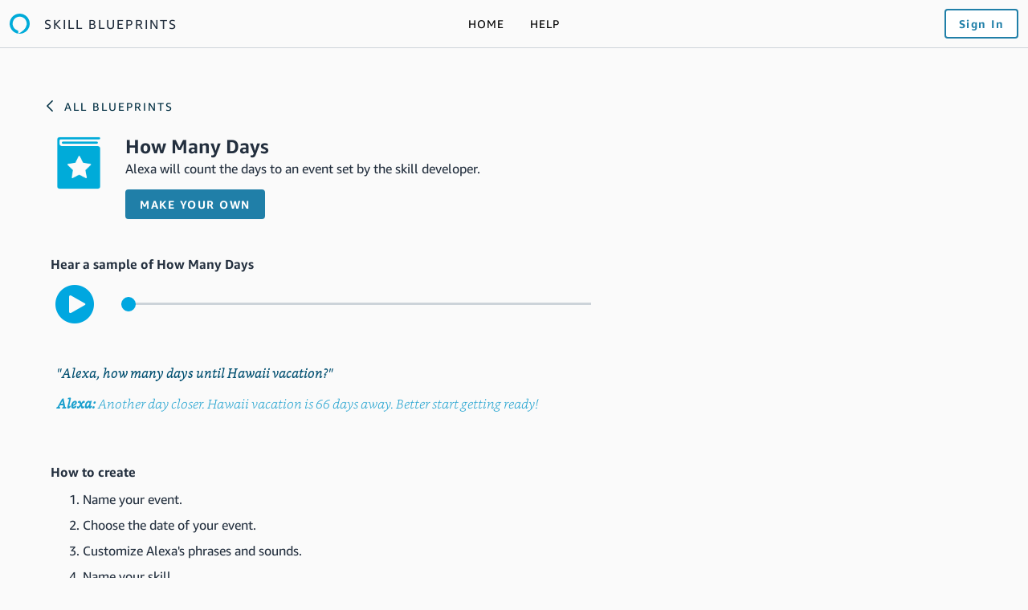

--- FILE ---
content_type: text/html;charset=UTF-8
request_url: https://blueprints.amazon.com/bp/amzn.ask.bp.962fbbcf-3877-4fc1-b57e-95eb4bbf6515/en-US?ref_=ask_bp_bpdetail_rel_1
body_size: 42743
content:















<!doctype html>
<html lang="en">
<head>
    
<script type='text/javascript'>var ue_t0=ue_t0||+new Date();</script>
<script type='text/javascript'>
window.ue_ihb = (window.ue_ihb || window.ueinit || 0) + 1;
if (window.ue_ihb === 1) {

var ue_csm = window,
    ue_hob = +new Date();
(function(d){var e=d.ue=d.ue||{},f=Date.now||function(){return+new Date};e.d=function(b){return f()-(b?0:d.ue_t0)};e.stub=function(b,a){if(!b[a]){var c=[];b[a]=function(){c.push([c.slice.call(arguments),e.d(),d.ue_id])};b[a].replay=function(b){for(var a;a=c.shift();)b(a[0],a[1],a[2])};b[a].isStub=1}};e.exec=function(b,a){return function(){try{return b.apply(this,arguments)}catch(c){ueLogError(c,{attribution:a||"undefined",logLevel:"WARN"})}}}})(ue_csm);


    var ue_err_chan = 'jserr-rw';
(function(d,e){function h(f,b){if(!(a.ec>a.mxe)&&f){a.ter.push(f);b=b||{};var c=f.logLevel||b.logLevel;c&&c!==k&&c!==m&&c!==n&&c!==p||a.ec++;c&&c!=k||a.ecf++;b.pageURL=""+(e.location?e.location.href:"");b.logLevel=c;b.attribution=f.attribution||b.attribution;a.erl.push({ex:f,info:b})}}function l(a,b,c,e,g){d.ueLogError({m:a,f:b,l:c,c:""+e,err:g,fromOnError:1,args:arguments},g?{attribution:g.attribution,logLevel:g.logLevel}:void 0);return!1}var k="FATAL",m="ERROR",n="WARN",p="DOWNGRADED",a={ec:0,ecf:0,
pec:0,ts:0,erl:[],ter:[],buffer:[],mxe:50,startTimer:function(){a.ts++;setInterval(function(){d.ue&&a.pec<a.ec&&d.uex("at");a.pec=a.ec},1E4)}};l.skipTrace=1;h.skipTrace=1;h.isStub=1;d.ueLogError=h;d.ue_err=a;e.onerror=l})(ue_csm,window);


var ue_id = '72FFWQWFS113RM561KC4',
    ue_url = '/uedata/uedata',
    ue_navtiming = 1,
    ue_mid = 'ATVPDKIKX0DER',
    ue_sid = '140-8005336-6810505',
    ue_sn = 'blueprints.amazon.com',
    ue_furl = 'fls-na.amazon.com',
    ue_surl = 'https://unagi-na.amazon.com/1/events/com.amazon.csm.nexusclient.prod',
    ue_int = 0,
    ue_fcsn = 1,
    ue_urt = 3,
    ue_rpl_ns = 'cel-rpl',
    ue_ddq = 1,
    ue_fpf = '//fls-na.amazon.com/1/batch/1/OP/ATVPDKIKX0DER:140-8005336-6810505:72FFWQWFS113RM561KC4$uedata=s:',
    ue_sbuimp = 1,
    ue_ibft = 0,
    ue_sswmts = 0,
    ue_jsmtf = 0,
    ue_fnt = 0,
    ue_lpsi = 6000,
    ue_no_counters = 0,
    ue_lob = '0',
    ue_sjslob = 0,

    ue_swi = 1;
var ue_viz=function(){(function(b,f,d){function g(){return(!(p in d)||0<d[p])&&(!(q in d)||0<d[q])}function h(c){if(b.ue.viz.length<w&&!r){var a=c.type;c=c.originalEvent;/^focus./.test(a)&&c&&(c.toElement||c.fromElement||c.relatedTarget)||(a=g()?f[s]||("blur"==a||"focusout"==a?t:u):t,b.ue.viz.push(a+":"+(+new Date-b.ue.t0)),a==u&&(b.ue.isl&&x("at"),r=1))}}for(var r=0,x=b.uex,a,k,l,s,v=["","webkit","o","ms","moz"],e=0,m=1,u="visible",t="hidden",p="innerWidth",q="innerHeight",w=20,n=0;n<v.length&&!e;n++)if(a=
v[n],k=(a?a+"H":"h")+"idden",e="boolean"==typeof f[k])l=a+"visibilitychange",s=(a?a+"V":"v")+"isibilityState";h({});e&&f.addEventListener(l,h,0);m=g()?1:0;d.addEventListener("resize",function(){var a=g()?1:0;m!==a&&(m=a,h({}))},{passive:!0});b.ue&&e&&(b.ue.pageViz={event:l,propHid:k})})(ue_csm,ue_csm.document,ue_csm.window)};

(function(d,h,N){function H(a){return a&&a.replace&&a.replace(/^\s+|\s+$/g,"")}function u(a){return"undefined"===typeof a}function B(a,b){for(var c in b)b[v](c)&&(a[c]=b[c])}function I(a){try{var b=N.cookie.match(RegExp("(^| )"+a+"=([^;]+)"));if(b)return b[2].trim()}catch(c){}}function O(k,b,c){var q=(x||{}).type;if("device"!==c||2!==q&&1!==q)k&&(d.ue_id=a.id=a.rid=k,w&&(w=w.replace(/((.*?:){2})(\w+)/,function(a,b){return b+k})),D&&(e("id",D,k),D=0)),b&&(w&&(w=w.replace(/(.*?:)(\w|-)+/,function(a,
c){return c+b})),d.ue_sid=b),c&&a.tag("page-source:"+c),d.ue_fpf=w}function P(){var a={};return function(b){b&&(a[b]=1);b=[];for(var c in a)a[v](c)&&b.push(c);return b}}function y(d,b,c,q){q=q||+new E;var g,m;if(b||u(c)){if(d)for(m in g=b?e("t",b)||e("t",b,{}):a.t,g[d]=q,c)c[v](m)&&e(m,b,c[m]);return q}}function e(d,b,c){var e=b&&b!=a.id?a.sc[b]:a;e||(e=a.sc[b]={});"id"===d&&c&&(Q=1);return e[d]=c||e[d]}function R(d,b,c,e,g){c="on"+c;var m=b[c];"function"===typeof m?d&&(a.h[d]=m):m=function(){};b[c]=
function(a){g?(e(a),m(a)):(m(a),e(a))};b[c]&&(b[c].isUeh=1)}function S(k,b,c,q){function p(b,c){var d=[b],f=0,g={},m,h;c?(d.push("m=1"),g[c]=1):g=a.sc;for(h in g)if(g[v](h)){var q=e("wb",h),p=e("t",h)||{},n=e("t0",h)||a.t0,l;if(c||2==q){q=q?f++:"";d.push("sc"+q+"="+h);for(l in p)u(p[l])||null===p[l]||d.push(l+q+"="+(p[l]-n));d.push("t"+q+"="+p[k]);if(e("ctb",h)||e("wb",h))m=1}}!J&&m&&d.push("ctb=1");return d.join("&")}function m(b,c,f,e,g){if(b){var k=d.ue_err;d.ue_url&&!e&&!g&&b&&0<b.length&&(e=
new Image,a.iel.push(e),e.src=b,a.count&&a.count("postbackImageSize",b.length));w?(g=h.encodeURIComponent)&&b&&(e=new Image,b=""+d.ue_fpf+g(b)+":"+(+new E-d.ue_t0),a.iel.push(e),e.src=b):a.log&&(a.log(b,"uedata",{n:1}),a.ielf.push(b));k&&!k.ts&&k.startTimer();a.b&&(k=a.b,a.b="",m(k,c,f,1))}}function A(b){var c=x?x.type:F,d=2==c||a.isBFonMshop,c=c&&!d,f=a.bfini;if(!Q||a.isBFCache)f&&1<f&&(b+="&bfform=1",c||(a.isBFT=f-1)),d&&(b+="&bfnt=1",a.isBFT=a.isBFT||1),a.ssw&&a.isBFT&&(a.isBFonMshop&&(a.isNRBF=
0),u(a.isNRBF)&&(d=a.ssw(a.oid),d.e||u(d.val)||(a.isNRBF=1<d.val?0:1)),u(a.isNRBF)||(b+="&nrbf="+a.isNRBF)),a.isBFT&&!a.isNRBF&&(b+="&bft="+a.isBFT);return b}if(!a.paused&&(b||u(c))){for(var l in c)c[v](l)&&e(l,b,c[l]);a.isBFonMshop||y("pc",b,c);l="ld"===k&&b&&e("wb",b);var s=e("id",b)||a.id;l||s===a.oid||(D=b,ba(s,(e("t",b)||{}).tc||+e("t0",b),+e("t0",b)));var s=e("id",b)||a.id,t=e("id2",b),f=a.url+"?"+k+"&v="+a.v+"&id="+s,J=e("ctb",b)||e("wb",b),z;J&&(f+="&ctb="+J);t&&(f+="&id2="+t);1<d.ueinit&&
(f+="&ic="+d.ueinit);if(!("ld"!=k&&"ul"!=k||b&&b!=s)){if("ld"==k){try{h[K]&&h[K].isUeh&&(h[K]=null)}catch(I){}if(h.chrome)for(t=0;t<L.length;t++)T(G,L[t]);(t=N.ue_backdetect)&&t.ue_back&&t.ue_back.value++;d._uess&&(z=d._uess());a.isl=1}a._bf&&(f+="&bf="+a._bf());d.ue_navtiming&&g&&(e("ctb",s,"1"),a.isBFonMshop||y("tc",F,F,M));!C||a.isBFonMshop||U||(g&&B(a.t,{na_:g.navigationStart,ul_:g.unloadEventStart,_ul:g.unloadEventEnd,rd_:g.redirectStart,_rd:g.redirectEnd,fe_:g.fetchStart,lk_:g.domainLookupStart,
_lk:g.domainLookupEnd,co_:g.connectStart,_co:g.connectEnd,sc_:g.secureConnectionStart,rq_:g.requestStart,rs_:g.responseStart,_rs:g.responseEnd,dl_:g.domLoading,di_:g.domInteractive,de_:g.domContentLoadedEventStart,_de:g.domContentLoadedEventEnd,_dc:g.domComplete,ld_:g.loadEventStart,_ld:g.loadEventEnd,ntd:("function"!==typeof C.now||u(M)?0:new E(M+C.now())-new E)+a.t0}),x&&B(a.t,{ty:x.type+a.t0,rc:x.redirectCount+a.t0}),U=1);a.isBFonMshop||B(a.t,{hob:d.ue_hob,hoe:d.ue_hoe});a.ifr&&(f+="&ifr=1")}y(k,
b,c,q);var r,n;l||b&&b!==s||ca(b);(c=d.ue_mbl)&&c.cnt&&!l&&(f+=c.cnt());l?e("wb",b,2):"ld"==k&&(a.lid=H(s));for(r in a.sc)if(1==e("wb",r))break;if(l){if(a.s)return;f=p(f,null)}else c=p(f,null),c!=f&&(c=A(c),a.b=c),z&&(f+=z),f=p(f,b||a.id);f=A(f);if(a.b||l)for(r in a.sc)2==e("wb",r)&&delete a.sc[r];z=0;a._rt&&(f+="&rt="+a._rt());c=h.csa;if(!l&&c)for(n in r=e("t",b)||{},c=c("PageTiming"),r)r[v](n)&&c("mark",da[n]||n,r[n]);l||(a.s=0,(n=d.ue_err)&&0<n.ec&&n.pec<n.ec&&(n.pec=n.ec,f+="&ec="+n.ec+"&ecf="+
n.ecf),z=e("ctb",b),"ld"!==k||b||a.markers?a.markers&&a.isl&&!l&&b&&B(a.markers,e("t",b)):(a.markers={},B(a.markers,e("t",b))),e("t",b,{}));a.tag&&a.tag().length&&(f+="&csmtags="+a.tag().join("|"),a.tag=P());n=a.viz||[];(r=n.length)&&(f+="&viz="+n.splice(0,r).join("|"));u(d.ue_pty)||(f+="&pty="+d.ue_pty+"&spty="+d.ue_spty+"&pti="+d.ue_pti);a.tabid&&(f+="&tid="+a.tabid);a.aftb&&(f+="&aftb=1");!a._ui||b&&b!=s||(f+=a._ui());f+="&lob="+(d.ue_lob||"0");a.a=f;m(f,k,z,l,b&&"string"===typeof b&&-1!==b.indexOf("csa:"))}}
function ca(a){var b=h.ue_csm_markers||{},c;for(c in b)b[v](c)&&y(c,a,F,b[c])}function A(a,b,c){c=c||h;if(c[V])c[V](a,b,!1);else if(c[W])c[W]("on"+a,b)}function T(a,b,c){c=c||h;if(c[X])c[X](a,b,!1);else if(c[Y])c[Y]("on"+a,b)}function Z(){function a(){d.onUl()}function b(a){return function(){c[a]||(c[a]=1,S(a))}}var c={},e,g;d.onLd=b("ld");d.onLdEnd=b("ld");d.onUl=b("ul");e={stop:b("os")};h.chrome?(A(G,a),L.push(a)):e[G]=d.onUl;for(g in e)e[v](g)&&R(0,h,g,e[g]);d.ue_viz&&ue_viz();A("load",d.onLd);
y("ue")}function ba(e,b,c){var g=d.ue_mbl,p=h.csa,m=p&&p("SPA"),p=p&&p("PageTiming");g&&g.ajax&&g.ajax(b,c);m&&p&&(m("newPage",{requestId:e,transitionType:"soft"}),p("mark","transitionStart",b));a.tag("ajax-transition")}d.ueinit=(d.ueinit||0)+1;var a=d.ue=d.ue||{};a.t0=h.aPageStart||d.ue_t0;a.id=d.ue_id;a.url=d.ue_url;a.rid=d.ue_id;a.a="";a.b="";a.h={};a.s=1;a.t={};a.sc={};a.iel=[];a.ielf=[];a.viz=[];a.v="0.299242.0";a.paused=!1;var v="hasOwnProperty",G="beforeunload",K="on"+G,V="addEventListener",
X="removeEventListener",W="attachEvent",Y="detachEvent",da={cf:"criticalFeature",af:"aboveTheFold",fn:"functional",fp:"firstPaint",fcp:"firstContentfulPaint",bb:"bodyBegin",be:"bodyEnd",ld:"loaded"},E=h.Date,C=h.performance||h.webkitPerformance,g=(C||{}).timing,x=(C||{}).navigation,M=(g||{}).navigationStart,w=d.ue_fpf,Q=0,U=0,L=[],D=0,F;a.oid=H(a.id);a.lid=H(a.id);a._t0=a.t0;a.tag=P();a.ifr=h.top!==h.self||h.frameElement?1:0;a.markers=null;a.attach=A;a.detach=T;if("000-0000000-8675309"===d.ue_sid){var $=
I("cdn-rid"),aa=I("session-id");$&&aa&&O($,aa,"cdn")}d.uei=Z;d.ueh=R;d.ues=e;d.uet=y;d.uex=S;a.reset=O;a.pause=function(d){a.paused=d};Z()})(ue_csm,ue_csm.window,ue_csm.document);


ue.stub(ue,"log");ue.stub(ue,"onunload");ue.stub(ue,"onflush");
(function(b){function g(){var a={requestId:b.ue_id||"rid",server:b.ue_sn||"sn",obfuscatedMarketplaceId:b.ue_mid||"mid"};b.ue_sjslob&&(a.lob=b.ue_lob||"0");return a}var a=b.ue,h=1===b.ue_no_counters;a.cv={};a.cv.scopes={};a.cv.buffer=[];a.count=function(b,f,c){var e={},d=a.cv,g=c&&0===c.c;e.counter=b;e.value=f;e.t=a.d();c&&c.scope&&(d=a.cv.scopes[c.scope]=a.cv.scopes[c.scope]||{},e.scope=c.scope);if(void 0===f)return d[b];d[b]=f;d=0;c&&c.bf&&(d=1);h||(ue_csm.ue_sclog||!a.clog||0!==d||g?a.log&&a.log(e,
"csmcount",{c:1,bf:d}):a.clog(e,"csmcount",{bf:d}));a.cv.buffer.push({c:b,v:f})};a.count("baselineCounter2",1);a&&a.event&&(a.event(g(),"csm","csm.CSMBaselineEvent.4"),a.count("nexusBaselineCounter",1,{bf:1}))})(ue_csm);



var ue_hoe = +new Date();
}
window.ueinit = window.ue_ihb;
</script>

<!-- 42e35yrqh7qiwn4ht4gwbgemmhxnsnspxjc -->
<script>window.ue && ue.count && ue.count('CSMLibrarySize', 10185)</script>
    






    
        
        <script type="text/javascript">
            if (!window.csm) {
                window.csm = {"pageType":"81901","pageId":"amzn.ask.bp.962fbbcf-3877-4fc1-b57e-95eb4bbf6515"};
                window.csm.xssTokenParam = "xtoken";
                window.csm.xssToken = "g8IeQsR8h8TQRD0u/5Zo/f9tB0SGBf+N5BZGcAOGdm7bAAAAAQAAAABpeKX9cmF3AAAAAJED8jBOo2CKs+J7i/USjw==";
                window.csm.markedMetrics = [];
            }

            if (window.performance) {
                window.performance.mark('clickToFB');
                window.csm.markedMetrics.push('clickToFB')
            }
        </script>
    
    




    
    

<meta charset="utf-8">
<title>Alexa Skill Blueprints</title>
<meta name="viewport" content="width=device-width, initial-scale=1, maximum-scale=1, user-scalable=0, shrink-to-fit=no">
<meta name="description" content="Create your own personal Alexa skills and responses in minutes - Make custom party games, household lists, family stories, and more - just fill in the blanks.">
<meta name="keywords" content="Alexa, Blueprints, Echo, Amazon, Amazon.com, Skill, Create, Customize, Personalize, Amazon Alexa, Amazon App, Alexa App, Alexa Echo, Create your own skill, Create your own Alexa">


<meta name="theme-color" content="#00ABD9"/>
<link rel="icon" type="image/png" sizes="192x192"  href="https://m.media-amazon.com/images/G/01/alexa-blueprints/icons/android-icon-192x192._CB1525192901_.png">


<meta name="apple-mobile-web-app-capable" content="yes">
<meta name="apple-mobile-web-app-title" content="Alexa Blueprints">
<meta name="apple-mobile-web-app-status-bar-style" content="black-translucent">
<link rel="apple-touch-icon" sizes="57x57" href="https://m.media-amazon.com/images/G/01/alexa-blueprints/icons/apple-icon-57x57._CB1525192901_.png">
<link rel="apple-touch-icon" sizes="60x60" href="https://m.media-amazon.com/images/G/01/alexa-blueprints/icons/apple-icon-60x60._CB1525192900_.png">
<link rel="apple-touch-icon" sizes="72x72" href="https://m.media-amazon.com/images/G/01/alexa-blueprints/icons/apple-icon-72x72._CB1525192900_.png">
<link rel="apple-touch-icon" sizes="76x76" href="https://m.media-amazon.com/images/G/01/alexa-blueprints/icons/apple-icon-76x76._CB1525192900_.png">
<link rel="apple-touch-icon" sizes="114x114" href="https://m.media-amazon.com/images/G/01/alexa-blueprints/icons/apple-icon-114x114._CB1525192900_.png">
<link rel="apple-touch-icon" sizes="120x120" href="https://m.media-amazon.com/images/G/01/alexa-blueprints/icons/apple-icon-120x120._CB1525192900_.png">
<link rel="apple-touch-icon" sizes="144x144" href="https://m.media-amazon.com/images/G/01/alexa-blueprints/icons/apple-icon-144x144._CB1525192900_.png">
<link rel="apple-touch-icon" sizes="152x152" href="https://m.media-amazon.com/images/G/01/alexa-blueprints/icons/apple-icon-152x152._CB1525192900_.png">
<link rel="apple-touch-icon" sizes="180x180" href="https://m.media-amazon.com/images/G/01/alexa-blueprints/icons/apple-icon-180x180._CB1525192899_.png">



<meta name="msapplication-navbutton-color" content="#00ABD9">
<meta name="msapplication-TileColor" content="#00ABD9">


<link rel="icon" type="image/png" sizes="32x32" href="https://m.media-amazon.com/images/G/01/alexa-blueprints/icons/favicon-32x32._CB1525191452_.png">
<link rel="icon" type="image/png" sizes="96x96" href="https://m.media-amazon.com/images/G/01/alexa-blueprints/icons/favicon-96x96._CB1525191451_.png">
<link rel="icon" type="image/png" sizes="16x16" href="https://m.media-amazon.com/images/G/01/alexa-blueprints/icons/favicon-16x16._CB1525191452_.png">

    

    
    

<meta property="og:url"                content="https://blueprints.amazon.com/" />
<meta property="og:type"               content="website" />
<meta property="og:title"              content="Alexa Blueprints" />
<meta property="og:description"        content="Teach Alexa new skills in minutes - Make party games, household lists, and family stories - just fill in the blanks." />
<meta property="og:image"              content="https://m.media-amazon.com/images/G/01/alexa-blueprints/hero-illustration-familytrivia._CB1523659477_.png" />

    
    

<link rel="stylesheet" type="text/css" href="https://m.media-amazon.com/images/I/918vJSWraVL.css" />

    

    <script type='text/javascript'>
window.ue_ihe = (window.ue_ihe || 0) + 1;
if (window.ue_ihe === 1) {
(function(c){c&&1===c.ue_jsmtf&&"object"===typeof c.P&&"function"===typeof c.P.when&&c.P.when("mshop-interactions").execute(function(e){"object"===typeof e&&"function"===typeof e.addListener&&e.addListener(function(b){"object"===typeof b&&"ORIGIN"===b.dataSource&&"number"===typeof b.clickTime&&"object"===typeof b.events&&"number"===typeof b.events.pageVisible&&(c.ue_jsmtf_interaction={pv:b.events.pageVisible,ct:b.clickTime})})})})(ue_csm);
(function(c,e,b){function m(a){f||(f=d[a.type].id,"undefined"===typeof a.clientX?(h=a.pageX,k=a.pageY):(h=a.clientX,k=a.clientY),2!=f||l&&(l!=h||n!=k)?(r(),g.isl&&e.setTimeout(function(){p("at",g.id)},0)):(l=h,n=k,f=0))}function r(){for(var a in d)d.hasOwnProperty(a)&&g.detach(a,m,d[a].parent)}function s(){for(var a in d)d.hasOwnProperty(a)&&g.attach(a,m,d[a].parent)}function t(){var a="";!q&&f&&(q=1,a+="&ui="+f);return a}var g=c.ue,p=c.uex,q=0,f=0,l,n,h,k,d={click:{id:1,parent:b},mousemove:{id:2,
parent:b},scroll:{id:3,parent:e},keydown:{id:4,parent:b}};g&&p&&(s(),g._ui=t)})(ue_csm,window,document);


(function(s,l){function m(b,e,c){c=c||new Date(+new Date+t);c="expires="+c.toUTCString();n.cookie=b+"="+e+";"+c+";path=/"}function p(b){b+="=";for(var e=n.cookie.split(";"),c=0;c<e.length;c++){for(var a=e[c];" "==a.charAt(0);)a=a.substring(1);if(0===a.indexOf(b))return decodeURIComponent(a.substring(b.length,a.length))}return""}function q(b,e,c){if(!e)return b;-1<b.indexOf("{")&&(b="");for(var a=b.split("&"),f,d=!1,h=!1,g=0;g<a.length;g++)f=a[g].split(":"),f[0]==e?(!c||d?a.splice(g,1):(f[1]=c,a[g]=
f.join(":")),h=d=!0):2>f.length&&(a.splice(g,1),h=!0);h&&(b=a.join("&"));!d&&c&&(0<b.length&&(b+="&"),b+=e+":"+c);return b}var k=s.ue||{},t=3024E7,n=ue_csm.document||l.document,r=null,d;a:{try{d=l.localStorage;break a}catch(u){}d=void 0}k.count&&k.count("csm.cookieSize",document.cookie.length);k.cookie={get:p,set:m,updateCsmHit:function(b,e,c){try{var a;if(!(a=r)){var f;a:{try{if(d&&d.getItem){f=d.getItem("csm-hit");break a}}catch(k){}f=void 0}a=f||p("csm-hit")||"{}"}a=q(a,b,e);r=a=q(a,"t",+new Date);
try{d&&d.setItem&&d.setItem("csm-hit",a)}catch(h){}m("csm-hit",a,c)}catch(g){"function"==typeof l.ueLogError&&ueLogError(Error("Cookie manager: "+g.message),{logLevel:"WARN"})}}}})(ue_csm,window);


(function(l,e){function c(b){b="";var c=a.isBFT?"b":"s",d=""+a.oid,g=""+a.lid,h=d;d!=g&&20==g.length&&(c+="a",h+="-"+g);a.tabid&&(b=a.tabid+"+");b+=c+"-"+h;b!=f&&100>b.length&&(f=b,a.cookie?a.cookie.updateCsmHit(m,b+("|"+ +new Date)):e.cookie="csm-hit="+b+("|"+ +new Date)+n+"; path=/")}function p(){f=0}function d(b){!0===e[a.pageViz.propHid]?f=0:!1===e[a.pageViz.propHid]&&c({type:"visible"})}var n="; expires="+(new Date(+new Date+6048E5)).toGMTString(),m="tb",f,a=l.ue||{},k=a.pageViz&&a.pageViz.event&&
a.pageViz.propHid;a.attach&&(a.attach("click",c),a.attach("keyup",c),k||(a.attach("focus",c),a.attach("blur",p)),k&&(a.attach(a.pageViz.event,d,e),d({})));a.aftb=1})(ue_csm,ue_csm.document);


ue_csm.ue.stub(ue,"impression");


ue.stub(ue,"trigger");


if(window.ue&&uet) { uet('bb'); }

}
</script>
<script>window.ue && ue.count && ue.count('CSMLibrarySize', 3172)</script>
</head>

<body class="   ">
        <img height="1" width="1" style='display:none;visibility:hidden;' src='//fls-na.amazon.com/1/batch/1/OP/ATVPDKIKX0DER:140-8005336-6810505:72FFWQWFS113RM561KC4$uedata=s:%2Fuedata%2Fuedata%3Fstaticb%26id%3D72FFWQWFS113RM561KC4:0' alt="" onload="window.ue_sbl && window.ue_sbl();"/>


<script>
!function(){function n(n,t){var r=i(n);return t&&(r=r("instance",t)),r}var r=[],c=0,i=function(t){return function(){var n=c++;return r.push([t,[].slice.call(arguments,0),n,{time:Date.now()}]),i(n)}};n._s=r,this.csa=n}();;
csa('Config', {});
if (window.csa) {
    csa("Config", {
        
        'Events.Namespace': 'csa',
        'ObfuscatedMarketplaceId': 'ATVPDKIKX0DER',
        'Events.SushiEndpoint': 'https://unagi.amazon.com/1/events/com.amazon.csm.csa.prod',
        'CacheDetection.RequestID': "72FFWQWFS113RM561KC4",
        'CacheDetection.Callback': window.ue && ue.reset,
        'LCP.elementDedup': 1,
        'lob': '0'
    });

    csa("Events")("setEntity", {
        page: {requestId: "72FFWQWFS113RM561KC4", meaningful: "interactive"},
        session: {id: "140-8005336-6810505"}
    });
}
!function(r){var e,i,o="splice",u=r.csa,f={},c={},a=r.csa._s,s=0,l=0,g=-1,h={},v={},d={},n=Object.keys,p=function(){};function t(n,t){return u(n,t)}function m(n,t){var r=c[n]||{};k(r,t),c[n]=r,l++,S(U,0)}function w(n,t,r){var i=!0;return t=D(t),r&&r.buffered&&(i=(d[n]||[]).every(function(n){return!1!==t(n)})),i?(h[n]||(h[n]=[]),h[n].push(t),function(){!function(n,t){var r=h[n];r&&r[o](r.indexOf(t),1)}(n,t)}):p}function b(n,t){if(t=D(t),n in v)return t(v[n]),p;return w(n,function(n){return t(n),!1})}function y(n,t){if(u("Errors")("logError",n),f.DEBUG)throw t||n}function E(){return Math.abs(4294967295*Math.random()|0).toString(36)}function D(n,t){return function(){try{return n.apply(this,arguments)}catch(n){y(n.message||n,n)}}}function S(n,t){return r.setTimeout(D(n),t)}function U(){for(var n=0;n<a.length;){var t=a[n],r=t[0]in c;if(!r&&!i)return void(s=a.length);r?(a[o](s=n,1),I(t)):n++}g=l}function I(n){var t=c[n[0]],r=n[1],i=r[0];if(!t||!t[i])return y("Undefined function: "+t+"/"+i);e=n[3],c[n[2]]=t[i].apply(t,r.slice(1))||{},e=0}function O(){i=1,U()}function k(t,r){n(r).forEach(function(n){t[n]=r[n]})}b("$beforeunload",O),m("Config",{instance:function(n){k(f,n)}}),u.plugin=D(function(n){n(t)}),t.config=f,t.register=m,t.on=w,t.once=b,t.blank=p,t.emit=function(n,t,r){for(var i=h[n]||[],e=0;e<i.length;)!1===i[e](t)?i[o](e,1):e++;v[n]=t||{},r&&r.buffered&&(d[n]||(d[n]=[]),100<=d[n].length&&d[n].shift(),d[n].push(t||{}))},t.UUID=function(){return[E(),E(),E(),E()].join("-")},t.time=function(n){var t=e?new Date(e.time):new Date;return"ISO"===n?t.toISOString():t.getTime()},t.error=y,t.warn=function(n,t){if(u("Errors")("logWarn",n),f.DEBUG)throw t||n},t.exec=D,t.timeout=S,t.interval=function(n,t){return r.setInterval(D(n),t)},(t.global=r).csa._s.push=function(n){n[0]in c&&(!a.length||i)?(I(n),a.length&&g!==l&&U()):a[o](s++,0,n)},U(),S(function(){S(O,f.SkipMissingPluginsTimeout||5e3)},1)}("undefined"!=typeof window?window:global);csa.plugin(function(o){var f="addEventListener",e="requestAnimationFrame",t=o.exec,r=o.global,u=o.on;o.raf=function(n){if(r[e])return r[e](t(n))},o.on=function(n,e,t,r){if(n&&"function"==typeof n[f]){var i=o.exec(t);return n[f](e,i,r),function(){n.removeEventListener(e,i,r)}}return"string"==typeof n?u(n,e,t,r):o.blank}});csa.plugin(function(o){var t,n,r={},e="localStorage",c="sessionStorage",a="local",i="session",u=o.exec;function s(e,t){var n;try{r[t]=!!(n=o.global[e]),n=n||{}}catch(e){r[t]=!(n={})}return n}function f(){t=t||s(e,a),n=n||s(c,i)}function l(e){return e&&e[i]?n:t}o.store=u(function(e,t,n){f();var o=l(n);return e?t?void(o[e]=t):o[e]:Object.keys(o)}),o.storageSupport=u(function(){return f(),r}),o.deleteStored=u(function(e,t){f();var n=l(t);if("function"==typeof e)for(var o in n)n.hasOwnProperty(o)&&e(o,n[o])&&delete n[o];else delete n[e]})});csa.plugin(function(n){n.types={ovl:function(n){var r=[];if(n)for(var i in n)n.hasOwnProperty(i)&&r.push(n[i]);return r}}});csa.plugin(function(c){var e=c.config,n="Errors";function r(n){return function(e){c("Metrics",{producerId:"csa",dimensions:{message:e}})("recordMetric",n,1)}}function o(r){var o,t,l=c("Events",{producerId:r.producerId,lob:e.lob||"0"}),i=["name","type","csm","adb"],u={url:"pageURL",file:"f",line:"l",column:"c"};this.log=function(e){if(!function(e){if(!e)return!0;for(var n in e)return!1;return!0}(e)){var n=r.logOptions||{ent:{page:["pageType","subPageType","requestId"]}};l("log",function(n){return o=c.UUID(),t={messageId:o,schemaId:r.schemaId||"<ns>.Error.6",errorMessage:n.m||null,attribution:n.attribution||null,logLevel:"FATAL",url:null,file:null,line:null,column:null,stack:n.s||[],context:n.cinfo||{},metadata:{}},n.logLevel&&(t.logLevel=""+n.logLevel),i.forEach(function(e){n[e]&&(t.metadata[e]=n[e])}),"INFO"===n.logLevel||Object.keys(u).forEach(function(e){"number"!=typeof n[u[e]]&&"string"!=typeof n[u[e]]||(t[e]=""+n[u[e]])}),t}(e),n)}}}e["KillSwitch."+n]||c.register(n,{instance:function(e){return new o(e||{})},logError:r("jsError"),logWarn:r("jsWarn")})});csa.plugin(function(o){var r,e,n,t,a,i="function",u="willDisappear",f="$app.",p="$document.",c="focus",s="blur",d="active",l="resign",$=o.global,b=o.exec,m=o.config["Transport.AnonymizeRequests"]||!1,g=o("Events"),h=$.location,v=$.document||{},y=$.P||{},P=(($.performance||{}).navigation||{}).type,w=o.on,k=o.emit,E=v.hidden,T={};h&&v&&(w($,"beforeunload",D),w($,"pagehide",D),w(v,"visibilitychange",R(p,function(){return v.visibilityState||"unknown"})),w(v,c,R(p+c)),w(v,s,R(p+s)),y.when&&y.when("mash").execute(function(e){e&&(w(e,"appPause",R(f+"pause")),w(e,"appResume",R(f+"resume")),R(f+"deviceready")(),$.cordova&&$.cordova.platformId&&R(f+cordova.platformId)(),w(v,d,R(f+d)),w(v,l,R(f+l)))}),e=$.app||{},n=b(function(){k(f+"willDisappear"),D()}),a=typeof(t=e[u])==i,e[u]=b(function(){n(),a&&t()}),$.app||($.app=e),"complete"===v.readyState?A():w($,"load",A),E?S():x(),o.on("$app.blur",S),o.on("$app.focus",x),o.on("$document.blur",S),o.on("$document.focus",x),o.on("$document.hidden",S),o.on("$document.visible",x),o.register("SPA",{newPage:I}),I({transitionType:{0:"hard",1:"refresh",2:"back-button"}[P]||"unknown"}));function I(n,e){var t=!!r,a=(e=e||{}).keepPageAttributes;t&&(k("$beforePageTransition"),k("$pageTransition")),t&&!a&&g("removeEntity","page"),r=o.UUID(),a?T.id=r:T={schemaId:"<ns>.PageEntity.2",id:r,url:m?h.href.split("?")[0]:h.href,server:h.hostname,path:h.pathname,referrer:m?v.referrer.split("?")[0]:v.referrer,title:v.title},Object.keys(n||{}).forEach(function(e){T[e]=n[e]}),g("setEntity",{page:T}),k("$pageChange",T,{buffered:1}),t&&k("$afterPageTransition")}function A(){k("$load"),k("$ready"),k("$afterload")}function D(){k("$ready"),k("$beforeunload"),k("$unload"),k("$afterunload")}function S(){E||(k("$visible",!1,{buffered:1}),E=!0)}function x(){E&&(k("$visible",!0,{buffered:1}),E=!1)}function R(n,t){return b(function(){var e=typeof t==i?n+t():n;k(e)})}});csa.plugin(function(c){var e="Events",n="UNKNOWN",s="id",a="all",i="messageId",o="timestamp",u="producerId",r="application",f="obfuscatedMarketplaceId",d="entities",l="schemaId",p="version",v="attributes",g="<ns>",b="lob",t="session",h=c.config,m=(c.global.location||{}).host,I=h[e+".Namespace"]||"csa_other",y=h.Application||"Other"+(m?":"+m:""),O=h["Transport.AnonymizeRequests"]||!1,E=c("Transport"),U={},A=function(e,t){Object.keys(e).forEach(t)};function N(n,i,o){A(i,function(e){var t=o===a||(o||{})[e];e in n||(n[e]={version:1,id:i[e][s]||c.UUID()}),S(n[e],i[e],t)})}function S(t,n,i){A(n,function(e){!function(e,t,n){return"string"!=typeof t&&e!==p?c.error("Attribute is not of type string: "+e):!0===n||1===n||(e===s||!!~(n||[]).indexOf(e))}(e,n[e],i)||(t[e]=n[e])})}function k(o,e,r){A(e,function(e){var t=o[e];if(t[l]){var n={},i={};n[s]=t[s],n[u]=t[u]||r[u],n[l]=t[l],n[p]=t[p]++,n[v]=i,w(n,r),S(i,t,1),D(i),E("log",n)}})}function w(e,t){e[o]=function(e){return"number"==typeof e&&(e=new Date(e).toISOString()),e||c.time("ISO")}(e[o]),e[i]=e[i]||c.UUID(),e[r]=y,e[f]=h.ObfuscatedMarketplaceId||n,e[l]=e[l].replace(g,I),t&&t[b]&&(e[b]=t[b])}function D(e){delete e[p],delete e[l],delete e[u]}function T(o){var r={};this.log=function(e,t){var n={},i=(t||{}).ent;return e?"string"!=typeof e[l]?c.error("A valid schema id is required for the event"):(w(e,o),N(n,U,i),N(n,r,i),N(n,e[d]||{},i),A(n,function(e){D(n[e])}),e[u]=o[u],e[d]=n,t&&t[b]&&(e[b]=t[b]),void E("log",e,t)):c.error("The event cannot be undefined")},this.setEntity=function(e){O&&delete e[t],N(r,e,a),k(r,e,o)}}h["KillSwitch."+e]||c.register(e,{setEntity:function(e){O&&delete e[t],c.emit("$entities.set",e,{buffered:1}),N(U,e,a),k(U,e,{producerId:"csa",lob:h[b]||"0"})},removeEntity:function(e){delete U[e]},instance:function(e){return new T(e)}})});csa.plugin(function(s){var c,g="Transport",l="post",f="preflight",r="csa.cajun.",i="store",a="deleteStored",u="sendBeacon",t="__merge",e="messageId",n=".FlushInterval",o=0,d=s.config[g+".BufferSize"]||2e3,h=s.config[g+".RetryDelay"]||1500,p=s.config[g+".AnonymizeRequests"]||!1,v={},y=0,m=[],E=s.global,R=E.document,b=s.timeout,k=E.Object.keys,w=s.config[g+n]||5e3,I=w,O=s.config[g+n+".BackoffFactor"]||1,S=s.config[g+n+".BackoffLimit"]||3e4,B=0;function T(n){if(864e5<s.time()-+new Date(n.timestamp))return s.warn("Event is too old: "+n);y<d&&(n[e]in v||(v[n[e]]=n,y++),"function"==typeof n[t]&&n[t](v[n[e]]),!B&&o&&(B=b(q,function(){var n=I;return I=Math.min(n*O,S),n}())))}function q(){m.forEach(function(e){var o=[];k(v).forEach(function(n){var t=v[n];e.accepts(t)&&o.push(t)}),o.length&&(e.chunks?e.chunks(o).forEach(function(n){D(e,n)}):D(e,o))}),v={},B=0}function D(t,e){function o(){s[a](r+n)}var n=s.UUID();s[i](r+n,JSON.stringify(e)),[function(n,t,e){var o=E.navigator||{},r=E.cordova||{};if(p)return 0;if(!o[u]||!n[l])return 0;n[f]&&r&&"ios"===r.platformId&&!c&&((new Image).src=n[f]().url,c=1);var i=n[l](t);if(!i.type&&o[u](i.url,i.body))return e(),1},function(n,t,e){if(!n[l])return 0;var o=n[l](t),r=o.url,i=o.body,c=o.type,f=new XMLHttpRequest,a=0;function u(n,t,e){f.open("POST",n),f.withCredentials=!p,e&&f.setRequestHeader("Content-Type",e),f.send(t)}return f.onload=function(){f.status<299?e():s.config[g+".XHRRetries"]&&a<3&&b(function(){u(r,i,c)},++a*h)},u(r,i,c),1}].some(function(n){try{return n(t,e,o)}catch(n){}})}k&&(s.once("$afterload",function(){o=1,function(e){(s[i]()||[]).forEach(function(n){if(!n.indexOf(r))try{var t=s[i](n);s[a](n),JSON.parse(t).forEach(e)}catch(n){s.error(n)}})}(T),s.on(R,"visibilitychange",q,!1),q()}),s.once("$afterunload",function(){o=1,q()}),s.on("$afterPageTransition",function(){y=0,I=w}),s.register(g,{log:T,register:function(n){m.push(n)}}))});csa.plugin(function(n){var r=n.config["Events.SushiEndpoint"];n("Transport")("register",{accepts:function(n){return n.schemaId},post:function(n){var t=n.map(function(n){return{data:n}});return{url:r,body:JSON.stringify({events:t})}},preflight:function(){var n,t=/\/\/(.*?)\//.exec(r);return t&&t[1]&&(n="https://"+t[1]+"/ping"),{url:n}},chunks:function(n){for(var t=[];500<n.length;)t.push(n.splice(0,500));return t.push(n),t}})});csa.plugin(function(n){var t,a,o,r,e=n.config,i="PageViews",d=e[i+".ImpressionMinimumTime"]||1e3,s="hidden",c="innerHeight",l="innerWidth",g="renderedTo",f=g+"Viewed",m=g+"Meaningful",u=g+"Impressed",p=1,h=2,v=3,w=4,P=5,y="loaded",I=7,b=8,T=n.global,S=n.on,E=n("Events",{producerId:"csa",lob:e.lob||"0"}),K=T.document,V={},$={},M=P,R=e["KillSwitch."+i],H=e["KillSwitch.PageRender"],W=e["KillSwitch.PageImpressed"];function j(e){if(!V[I]){if(V[e]=n.time(),e!==v&&e!==y||(t=t||V[e]),t&&M===w){if(a=a||V[e],!R)(i={})[m]=t-o,i[f]=a-o,k("PageView.5",i);r=r||n.timeout(x,d)}var i;if(e!==P&&e!==p&&e!==h||(clearTimeout(r),r=0),e!==p&&e!==h||H||k("PageRender.4",{transitionType:e===p?"hard":"soft"}),e===I&&!W)(i={})[m]=t-o,i[f]=a-o,i[u]=V[e]-o,k("PageImpressed.3",i)}}function k(e,i){$[e]||(i.schemaId="<ns>."+e,E("log",i,{ent:"all"}),$[e]=1)}function q(){0===T[c]&&0===T[l]?(M=b,n("Events")("setEntity",{page:{viewport:"hidden-iframe"}})):M=K[s]?P:w,j(M)}function x(){j(I),r=0}function z(){var e=o?h:p;V={},$={},a=t=0,o=n.time(),j(e),q()}function A(){var e=K.readyState;"interactive"===e&&j(v),"complete"===e&&j(y)}K&&void 0!==K[s]?(z(),S(K,"visibilitychange",q,!1),S(K,"readystatechange",A,!1),S("$afterPageTransition",z),S("$timing:loaded",A),n.once("$load",A)):n.warn("Page visibility not supported")});csa.plugin(function(c){var s=c.config["Interactions.ParentChainLength"]||35,e="click",r="touches",f="timeStamp",o="length",u="pageX",g="pageY",p="pageXOffset",h="pageYOffset",m=250,v=5,d=200,l=.5,t={capture:!0,passive:!0},X=c.global,Y=c.emit,n=c.on,x=X.Math.abs,a=(X.document||{}).documentElement||{},y={x:0,y:0,t:0,sX:0,sY:0},N={x:0,y:0,t:0,sX:0,sY:0};function b(t){if(t.id)return"//*[@id='"+t.id+"']";var e=function(t){var e,n=1;for(e=t.previousSibling;e;e=e.previousSibling)e.nodeName===t.nodeName&&(n+=1);return n}(t),n=t.nodeName;return 1!==e&&(n+="["+e+"]"),t.parentNode&&(n=b(t.parentNode)+"/"+n),n}function I(t,e,n){var a=c("Content",{target:n}),i={schemaId:"<ns>.ContentInteraction.2",interaction:t,interactionData:e,messageId:c.UUID()};if(n){var r=b(n);r&&(i.attribution=r);var o=function(t){for(var e=t,n=e.tagName,a=!1,i=t?t.href:null,r=0;r<s;r++){if(!e||!e.parentElement){a=!0;break}n=(e=e.parentElement).tagName+"/"+n,i=i||e.href}return a||(n=".../"+n),{pc:n,hr:i}}(n);o.pc&&(i.interactionData.parentChain=o.pc),o.hr&&(i.interactionData.href=o.hr)}a("log",i),Y("$content.interaction",{e:i,w:a})}function i(t){I(e,{interactionX:""+t.pageX,interactionY:""+t.pageY},t.target)}function C(t){if(t&&t[r]&&1===t[r][o]){var e=t[r][0];N=y={e:t.target,x:e[u],y:e[g],t:t[f],sX:X[p],sY:X[h]}}}function D(t){if(t&&t[r]&&1===t[r][o]&&y&&N){var e=t[r][0],n=t[f],a=n-N.t,i={e:t.target,x:e[u],y:e[g],t:n,sX:X[p],sY:X[h]};N=i,d<=a&&(y=i)}}function E(t){if(t){var e=x(y.x-N.x),n=x(y.y-N.y),a=x(y.sX-N.sX),i=x(y.sY-N.sY),r=t[f]-y.t;if(m<1e3*e/r&&v<e||m<1e3*n/r&&v<n){var o=n<e;o&&a&&e*l<=a||!o&&i&&n*l<=i||I((o?"horizontal":"vertical")+"-swipe",{interactionX:""+y.x,interactionY:""+y.y,endX:""+N.x,endY:""+N.y},y.e)}}}n(a,e,i,t),n(a,"touchstart",C,t),n(a,"touchmove",D,t),n(a,"touchend",E,t)});csa.plugin(function(r){var a,o,t,c,e,n="MutationObserver",f="observe",u="disconnect",i="mutObs",l="_csa_flt",b="_csa_llt",m="_csa_mr",d="_csa_mi",v="lastChild",p="length",_={childList:!0,subtree:!0},g=10,h=25,s=1e3,y=4,O=r.global,k=O.document,w=k.body||k.documentElement,I=Date.now,L=[],B=[],M=[],Y=0,$=0,x=0,A=1,C=[],D=[],E=0,F=r.blank,N={buffered:1},S=0;function T(e){r.global.ue_csa_ss_tag||r.emit("$csmTag:"+e,0,N)}I&&O[n]?(T(i+"Yes"),Y=0,o=new O[n](j),(t=new O[n](V))[f](w,{attributes:!0,subtree:!0,attributeFilter:["src"],attributeOldValue:!0}),F=r.on(O,"scroll",q,{passive:!0}),r.once("$ready",H),A&&(G(),e=r.interval(z,s)),r.register("SpeedIndexBuffers",{getBuffers:function(e){e&&(H(),q(),e(Y,C,L,B,M),o&&o[u](),t&&t[u](),F())},registerListener:function(e){a=e},replayModuleIsLive:function(){r.timeout(H,0)}})):T(i+"No");function V(e){L.push({t:I(),m:e})}function j(e){B.push({t:I(),m:e}),S||T(i+"Active"),S=x=1,a&&a()}function q(){x&&(M.push({t:I(),y:$}),$=O.pageYOffset,x=0)}function z(){var e=I();(!c||s<e-c)&&G()}function G(){for(var e=w,t=I(),n=[],u=[],i=0,s=0;e;)e[l]?++i:(e[l]=t,n.push(e),s=1),u[p]<y&&u.push(e),e[d]=E,e[b]=t,e=e[v];s&&(i<D[p]&&function(e){for(var t=e,n=D[p];t<n;t++){var u=D[t];if(u){if(u[m])break;if(u[d]<E){u[m]=1,o[f](u,_);break}}}}(i),D=u,C.push({t:t,m:n}),++E,x=s,a&&a()),A&&r.timeout(G,s?g:h),c=t}function H(){A&&(A=0,e&&O.clearInterval(e),e=null,G(),o[f](w,_))}});

var ue_csa_ss_tag = false;
csa.plugin(function(b){var a=b.global,e=a.uet,f=a.uex,c=a.ue,d=a.Object,g=0,h={largestContentfulPaint:"lcp",speedIndex:"si",atfSpeedIndex:"atfsi",visuallyLoaded50:"vl50",visuallyLoaded90:"vl90",visuallyLoaded100:"vl100"},l="perfNo perfYes browserQuiteFn browserQuiteUd browserQuiteLd browserQuiteMut mutObsNo mutObsYes mutObsActive startVL endVL".split(" ");b&&e&&f&&d.keys&&c&&(b.once("$ditched.beforemitigation",function(){g=1}),d.keys(h).forEach(function(k){b.on("$timing:"+k,function(b){var a=h[k];
if(c.isl||g){var d="csa:"+a;e(a,d,void 0,b);f("at",d)}else e(a,void 0,void 0,b)})}),a.ue_csa_ss_tag||l.forEach(function(a){b.on("$csmTag:"+a,function(){c.tag&&c.tag(a);(c.isl||g)&&f("at","csa:"+a)},{buffered:1})}))});



</script>
<script type='text/javascript'>

(function(){function l(a){for(var c=b.location.search.substring(1).split("&"),e=0;e<c.length;e++){var d=c[e].split("=");if(d[0]===a)return d[1]}}window.amzn=window.amzn||{};amzn.copilot=amzn.copilot||{};var b=window,f=document,g=b.P||b.AmazonUIPageJS,h=f.head||f.getElementsByTagName("head")[0],m=0,n=0;amzn.copilot.checkCoPilotSession=function(){f.cookie.match("cpidv")&&("undefined"!==typeof jQuery&&k(jQuery),g&&g.when&&g.when("jQuery").execute(function(a){k(a)}),b.amznJQ&&b.amznJQ.available&&b.amznJQ.available("jQuery",
function(){k(jQuery)}),b.jQuery||g||b.amznJQ||q())};var q=function(){m?b.ue&&"function"===typeof b.ue.count&&b.ue.count("cpJQUnavailable",1):(m=1,f.addEventListener?f.addEventListener("DOMContentLoaded",amzn.copilot.checkCoPilotSession,!1):f.attachEvent&&f.attachEvent("onreadystatechange",function(){"complete"===f.readyState&&amzn.copilot.checkCoPilotSession()}))},k=function(a){if(!n){n=1;amzn.copilot.jQuery=a;a=l("debugJS");var c="https:"===b.location.protocol?1:0,e=1;url="/gp/copilot/handlers/copilot_strings_resources.html";
window.texas&&texas.locations&&(url=texas.locations.makeUrl(url));g&&g.AUI_BUILD_DATE&&(e=0);amzn.copilot.jQuery.ajax&&amzn.copilot.jQuery.ajax({url:url,dataType:"json",data:{isDebug:a,isSecure:c,includeAUIP:e},success:function(a){amzn.copilot.vip=a.serviceEndPoint;amzn.copilot.enableMultipleTabSession=a.isFollowMe;r(a)},error:function(){b.ue.count("cpLoadResourceError",1)}})}},r=function(a){var c=amzn.copilot.jQuery,e=function(){amzn.copilot.setup(c.extend({isContinuedSession:!0},a))};a.CSSUrls&&
c.each(a.CSSUrls[0],function(a,c){var b=f.createElement("link");b.type="text/css";b.rel="stylesheet";b.href=c;h.appendChild(b)});a.CSSTag&&s(a.CSSTag);if(a.JSUrls){var d=l("forceSynchronousJS"),b=a.JSUrls[0];c.each(b,function(a,c){a===b.length-1?p(c,d,e):p(c,d)})}a.JSTag&&(t(a.JSTag),P.when("CSCoPilotPresenterAsset").execute(function(){e()}))},t=function(a){var c=f.createElement("div");c.innerHTML=a;a=0;for(var b=c.children.length;a<b;a++){var d=f.createElement("script");d.type="text/javascript";
d.innerHTML=c.children[a].innerHTML;h.appendChild(d)}},s=function(a){var b=f.createElement("div");b.innerHTML=a;a=0;for(var e=b.children.length;a<e;a++)h.appendChild(b.children[a])},p=function(a,b,e){var d=f.createElement("script");d.type="text/javascript";d.src=a;d.async=b?!1:!0;e&&(d.onload=e);h.appendChild(d)}})();

amzn.copilot.checkCoPilotSession();

</script>

<script>window.ue && ue.count && ue.count('CSMLibrarySize', 18906)</script>
    
    

















    






    
    
        <nav role="banner" id="blueprints-top-navbar" class="navbar navbar-light fixed-top navbar-expand-lg">
            <a class="navbar-brand" href="https://blueprints.amazon.com/home" aria-label="Link to the Alexa blueprints home page">
                <?xml version="1.0" encoding="UTF-8"?>
                <svg role="img" aria-role="presentation" class="blueprints-logo" viewBox="0 0 36 36" version="1.1" xmlns="http://www.w3.org/2000/svg" xmlns:xlink="http://www.w3.org/1999/xlink">
                    <g id="alexa-logo" stroke="none" stroke-width="1"  fill-rule="evenodd">
                        <g id="Artboard" fill="">
                            <path d="M0,18 C0,27.12735 6.79365,34.66665 15.60015,35.84025 L15.60015,32.21325 C15.60015,31.19085 14.95485,30.2715 13.98555,29.94615 C8.9046,28.2393 5.2695,23.3829 5.4036,17.69625 C5.5665,10.77345 11.20545,5.3307 18.13005,5.4009 C25.029,5.4702 30.6,11.0844 30.6,18 C30.6,18.1575 30.59595,18.31455 30.59055,18.4707 C30.57975,18.7209 30.5712,18.86535 30.5595,19.0089 C30.5559,19.0548 30.55185,19.10025 30.54735,19.14615 C30.5388,19.2465 30.52845,19.3464 30.51675,19.44585 C30.50415,19.5588 30.4893,19.6713 30.47355,19.78335 C30.4668,19.8342 30.4596,19.8855 30.45195,19.93635 C28.90935,30.09825 15.67395,35.8092 15.6015,35.8407 C16.3863,35.9451 17.18685,36 18,36 C27.94095,36 36,27.94095 36,18 C36,8.05905 27.94095,0 18,0 C8.05905,0 0,8.05905 0,18 Z" id="Alexa-mark"></path>
                        </g>
                    </g>
                </svg>
            
                <span aria-role="presentation" class="blueprints-type-logo">Skill Blueprints</span>
                
            </a>

            <div class="navbar-collapse collapse" id="navbarNav">
                <ul class="nav navbar-nav abs-center-x">
                    
                    

                    <li class="nav-item">
                        <a class="nav-link " href="https://blueprints.amazon.com/home" aria-label="Link to the Alexa blueprints home page">
                            <span class="nav-item-text">Home</span>
                        </a>
                    </li>
                    
                    

                    <li class="nav-item">
                        <a class="nav-link " aria-label="Link to the Help Center" href="https://blueprints.amazon.com/help" >
                            <span class="nav-item-text">Help</span>
                        </a>
                    </li>
                </ul>

                <ul class="nav navbar-nav ml-auto">
                    
                        
                    
                        
                    
                        
                        
                            
                                
                            
                            <li class="nav-item"><a class="btn nav-btn btn-signin sign-in" href="https://blueprints.amazon.com/ap/signin?returnUrl=https%3A%2F%2Fblueprints.amazon.com%2Fhome"> Sign In </a></li>
                        
                    

                    <li class="nav-item d-inline d-lg-none">
                        <a class="nav-link" href="https://blueprints.amazon.com/help/email-customer-service#contact">
                            Contact Us
                        </a>
                    </li>
                </ul>
            </div>
            
            
            
            <!-- /.nav-collapse -->
            <div class="d-flex ml-auto">
                
                
                    
                    
                        <a class="btn nav-btn btn-signin sign-in mobile ml-auto d-lg-none" href="https://blueprints.amazon.com/ap/signin?returnUrl=https%3A%2F%2Fblueprints.amazon.com%2Fhome">
                            Sign In
                        </a>
                    
                
            </div>
        </nav>
    

    
    




 <div class="container-fluid pb-0">
    
    




<div class="pb-0 d-none" id="bp-page-top-alerts-container">
  <div class="row">
    <div class="col">
      <div id="bp-page-top-alerts" role="alert"></div>
    </div>
  </div>
</div>


    </div>

    
    
    

    <main class="container-fluid">
        <div class="row">
            <div class="col-sm-12 main-content">
                
                
                



                







    




    <div class="row mb-3 mb-md-4">
        <div class="col">
            <a class="breadcrumb-link" href="https://blueprints.amazon.com/home?ref_=ask_bp_detail_back" aria-label="Link to the Alexa blueprints home page" id="bp-detail-back-button">
                All Blueprints
            </a>
        </div>
    </div>


<div class="row mx-2">
    <div class="col-12 col-md-7">
        <div class="row mb-5">
            <div class="media blueprint-details-info w-100">
                <div class="row">
                    <div class="col-auto">
                        <img src='https://m.media-amazon.com/images/G/01/alexa-blueprints/icons/fable_bp.png' alt='How Many Days Icon' class="card-media-icon mr-2" />
                    </div>
                    <div class="col">
                        <section class="media-body">
                            <h1 class="title-4 mb-1 hyphenate">How Many Days</h1>
                            <p id="ask-bp-skill-preview-desc" class="body-2 mb-3">Alexa will count the days to an event set by the skill developer.</p>
                            <div class="action-drawer">
                                <div class="action-btn-container mx-auto">
                                    
                                        
                                        
                                        
                                        
                                            <a href="https://blueprints.amazon.com/skills/create/amzn.ask.bp.962fbbcf-3877-4fc1-b57e-95eb4bbf6515/en-US?ref_=ask_bp_detail_make"
                                               aria-label="create the blueprint skill  How Many Days"
                                               aria-describedby="ask-bp-skill-preview-desc"
                                               class="btn btn-primary" role="button" id="bp-detail-create-button">
                                                Make your own
                                            </a>
                                        
                                        
                                    
                                </div>
                            </div>
                        </section>
                    </div>
                </div>
            </div>
        </div>

        <div class="row mb-5">
            <div class="row">
                <div class="col-12 mb-5">
                    <div class="preview-pane">
                        
                            <h2 class="body-4 section-header mt-0 font-weight-bold">
                                Hear a sample of How Many Days
                            </h2>
                            <div class="audio-player mb-5" aria-hidden="true">
                                <div class="row">
                                    <div class="col-auto">
                                        <button aria-label="play to hear the sample interaction with the skill" class="audio-control bp bp-play-circle">
                                            <audio class="audio-source" data-state="paused" preload="">
                                                <source src="https://m.media-amazon.com/images/G/01/alexa-blueprints/blueprints/how-many-days/How-Many-Days-sample-audio._CB446811138_.mp3" type="audio/mpeg">
                                            </audio>
                                        </button>
                                    </div>

                                    <div class="col">
                                        <input aria-label="control for the sample audio" type="range" class="seekbar" value="0" min="0" max="100" />
                                    </div>
                                </div>
                            </div>
                        
                    </div>
                    <div class="preview-pane interaction-container mt-3">
                        <article role="article" class="col-12">
                            <div class="interaction">
                                
                                    <div class="conversation command">
                                        <p>"Alexa, how many days until Hawaii vacation?"</p>
                                    </div>

                                    <div class="conversation response">
                                        <p><strong>Alexa: </strong> Another day closer. Hawaii vacation is 66 days away. Better start getting ready!</p>
                                    </div>
                                
                            </div>
                        </article>
                    </div>
                </div>

                
                    <div class="col-12 col-md-12">
                        <div class="markdown-body">####How to create
1. Name your event.
2. Choose the date of your event.
3. Customize Alexa&#039;s phrases and sounds.
4. Name your skill.
5. Share your skill with friends and family. They can use it on their Alexa-enabled devices.

####How to use
1. Use your skill by saying &#034;Alexa, how many days until...&#034; and your event name.
2. Check in daily so Alexa can help you count down to the big event!

####Tips
The more phrases you enter, the more variety Alexa can provide when you check in for your daily countdown.</div>
                    </div>
                

                
            </div>
        </div>
    </div>

    
    
</div>

                








    
    <div class="row mt-4">
        <div role="complementary" class="col">
            <h3 class="section-header body-4 text-capitalize">
                Try more At Home blueprints
            </h3>
            <div class="row row-eq-height horizontal-collection">
                
                    <div class="horizontal-collection-item col-12 col-md-2">
                        












    
        
    
    



    
    
        
    



<div class="card blueprint-card z-depth-1">
    
    <a 
        class="no-link-style h-100" 
        href="https://blueprints.amazon.com/bp/amzn.ask.bp.9ed9e4f7-b8bb-4cd5-b1db-57c5aa3e1092/en-US?ref_=ask_bp_bpdetail_rel_0"
        aria-label="create the blueprint skill  Custom Q&A"
        aria-describedby="amzn.ask.bp.9ed9e4f7-b8bb-4cd5-b1db-57c5aa3e1092"
        id="bp-card-link-amzn.ask.bp.9ed9e4f7-b8bb-4cd5-b1db-57c5aa3e1092"
    >
        <div class="card-body">
            <section class="row">
                <div class="col-3 col-md-12 card-icon-container">
                    <img src="https://m.media-amazon.com/images/G/01/alexa-blueprints/icons/customqa-bp._CB1526682759_.png" alt='Custom Q&amp;A Icon' class="media-card-icon" />
                </div>
                <div class="col-9 col-md-12">
                    <h4 class="card-title mb-1 text-left text-md-center">Custom Q&amp;A</h4>
                    
                    <p id="amzn.ask.bp.9ed9e4f7-b8bb-4cd5-b1db-57c5aa3e1092" class="card-text mx-auto text-left text-md-center">Customize Alexa&#039;s response to your questions.</p>
                </div>
            </section>
        </div>
    </a>
</div>
                    </div>
                
                    <div class="horizontal-collection-item col-12 col-md-2">
                        












    
        
    
    



    
    
        
    



<div class="card blueprint-card z-depth-1">
    
    <a 
        class="no-link-style h-100" 
        href="https://blueprints.amazon.com/bp/amzn.ask.bp.16cf28eb-8405-4cd4-be5a-22b66c037f2a/en-US?ref_=ask_bp_bpdetail_rel_1"
        aria-label="create the blueprint skill  Whose Turn"
        aria-describedby="amzn.ask.bp.16cf28eb-8405-4cd4-be5a-22b66c037f2a"
        id="bp-card-link-amzn.ask.bp.16cf28eb-8405-4cd4-be5a-22b66c037f2a"
    >
        <div class="card-body">
            <section class="row">
                <div class="col-3 col-md-12 card-icon-container">
                    <img src="https://m.media-amazon.com/images/G/01/alexa-blueprints/icons/whoseturn-bp._CB1535432115_.png" alt='Whose Turn Icon' class="media-card-icon" />
                </div>
                <div class="col-9 col-md-12">
                    <h4 class="card-title mb-1 text-left text-md-center">Whose Turn</h4>
                    
                    <p id="amzn.ask.bp.16cf28eb-8405-4cd4-be5a-22b66c037f2a" class="card-text mx-auto text-left text-md-center">Figure out whose turn it is to do something by having Alexa choose for you.</p>
                </div>
            </section>
        </div>
    </a>
</div>
                    </div>
                
                    <div class="horizontal-collection-item col-12 col-md-2">
                        












    
        
    
    



    
    
        
    



<div class="card blueprint-card z-depth-1">
    
    <a 
        class="no-link-style h-100" 
        href="https://blueprints.amazon.com/bp/amzn.ask.bp.bb47849a-cb85-4dd0-a49b-77c9a782bbc9/en-US?ref_=ask_bp_bpdetail_rel_2"
        aria-label="create the blueprint skill  Personal Trainer"
        aria-describedby="amzn.ask.bp.bb47849a-cb85-4dd0-a49b-77c9a782bbc9"
        id="bp-card-link-amzn.ask.bp.bb47849a-cb85-4dd0-a49b-77c9a782bbc9"
    >
        <div class="card-body">
            <section class="row">
                <div class="col-3 col-md-12 card-icon-container">
                    <img src="https://m.media-amazon.com/images/G/01/alexa-blueprints/blueprints/personal-trainer/WorkOut-bp._CB483254015_.png" alt='Personal Trainer Icon' class="media-card-icon" />
                </div>
                <div class="col-9 col-md-12">
                    <h4 class="card-title mb-1 text-left text-md-center">Personal Trainer</h4>
                    
                    <p id="amzn.ask.bp.bb47849a-cb85-4dd0-a49b-77c9a782bbc9" class="card-text mx-auto text-left text-md-center">Create your ideal workout routines and schedule them throughout the week.</p>
                </div>
            </section>
        </div>
    </a>
</div>
                    </div>
                
                    <div class="horizontal-collection-item col-12 col-md-2">
                        












    
        
    
    



    
    
        
    



<div class="card blueprint-card z-depth-1">
    
    <a 
        class="no-link-style h-100" 
        href="https://blueprints.amazon.com/bp/amzn.ask.bp.dc73216e-ab8e-45bb-9552-38a013d38515/en-US?ref_=ask_bp_bpdetail_rel_3"
        aria-label="create the blueprint skill  Houseguest"
        aria-describedby="amzn.ask.bp.dc73216e-ab8e-45bb-9552-38a013d38515"
        id="bp-card-link-amzn.ask.bp.dc73216e-ab8e-45bb-9552-38a013d38515"
    >
        <div class="card-body">
            <section class="row">
                <div class="col-3 col-md-12 card-icon-container">
                    <img src="https://m.media-amazon.com/images/G/01/alexa-blueprints/icons/houseguest-bp._CB1526682766_.png" alt='Houseguest Icon' class="media-card-icon" />
                </div>
                <div class="col-9 col-md-12">
                    <h4 class="card-title mb-1 text-left text-md-center">Houseguest</h4>
                    
                    <p id="amzn.ask.bp.dc73216e-ab8e-45bb-9552-38a013d38515" class="card-text mx-auto text-left text-md-center">Welcome your guests with a guide to your home and neighborhood.</p>
                </div>
            </section>
        </div>
    </a>
</div>
                    </div>
                
                    <div class="horizontal-collection-item col-12 col-md-2">
                        












    
        
    
    



    
    
        
    



<div class="card blueprint-card z-depth-1">
    
    <a 
        class="no-link-style h-100" 
        href="https://blueprints.amazon.com/bp/amzn.ask.bp.2bfafbf3-1a86-4046-9854-b5ccb40acf58/en-US?ref_=ask_bp_bpdetail_rel_4"
        aria-label="create the blueprint skill  Task Tracker"
        aria-describedby="amzn.ask.bp.2bfafbf3-1a86-4046-9854-b5ccb40acf58"
        id="bp-card-link-amzn.ask.bp.2bfafbf3-1a86-4046-9854-b5ccb40acf58"
    >
        <div class="card-body">
            <section class="row">
                <div class="col-3 col-md-12 card-icon-container">
                    <img src="https://m.media-amazon.com/images/G/01/alexa-blueprints/blueprints/checklist/Checklist-bp._CB480199968_.png" alt='Task Tracker Icon' class="media-card-icon" />
                </div>
                <div class="col-9 col-md-12">
                    <h4 class="card-title mb-1 text-left text-md-center">Task Tracker</h4>
                    
                    <p id="amzn.ask.bp.2bfafbf3-1a86-4046-9854-b5ccb40acf58" class="card-text mx-auto text-left text-md-center">Create and manage your checklists to help you stay organized.</p>
                </div>
            </section>
        </div>
    </a>
</div>
                    </div>
                
                    <div class="horizontal-collection-item col-12 col-md-2">
                        












    
        
    
    



    
    
        
    



<div class="card blueprint-card z-depth-1">
    
    <a 
        class="no-link-style h-100" 
        href="https://blueprints.amazon.com/bp/amzn.ask.bp.1bceb782-22bc-457c-a09e-40164efbdbf5/en-US?ref_=ask_bp_bpdetail_rel_5"
        aria-label="create the blueprint skill  Babysitter"
        aria-describedby="amzn.ask.bp.1bceb782-22bc-457c-a09e-40164efbdbf5"
        id="bp-card-link-amzn.ask.bp.1bceb782-22bc-457c-a09e-40164efbdbf5"
    >
        <div class="card-body">
            <section class="row">
                <div class="col-3 col-md-12 card-icon-container">
                    <img src="https://m.media-amazon.com/images/G/01/alexa-blueprints/icons/babysitter-bp._CB1526682766_.png" alt='Babysitter Icon' class="media-card-icon" />
                </div>
                <div class="col-9 col-md-12">
                    <h4 class="card-title mb-1 text-left text-md-center">Babysitter</h4>
                    
                    <p id="amzn.ask.bp.1bceb782-22bc-457c-a09e-40164efbdbf5" class="card-text mx-auto text-left text-md-center">Help the sitter find things, remember steps, and get important info.</p>
                </div>
            </section>
        </div>
    </a>
</div>
                    </div>
                
            </div>
        </div>
    </div>

                
                






    
    
        <script type="text/javascript">
            if (window.performance) {
                window.performance.mark('clickToCF');
                window.csm.markedMetrics.push('clickToCF')
            }

            
            if (window.ue) {
                uet('cf');
            }
            
        </script>
    




            </div>
        </div>
    </main>

    
    

    









	


	



<footer class="footer " role="contentinfo">
	<div class="container">
		<div class="row">
			<div class="col-md-8 offset-md-2">
				<div class="footer-links">
					
					
						
							<a href="/home">Blueprints Home</a>
							
						
						<a href="https://alexa.amazon.com" target="_blank">Alexa App</a>

						<a href="https://alexa.amazon.com#skills" target="_blank">Alexa Skills Store</a>
					

					<a href="https://blueprints.amazon.com/help/terms?page=terms-of-use" target="_blank">
						Terms
					</a>
					<a href="https://blueprints.amazon.com/help/terms?page=privacy-notice" target="_blank">
						Privacy Notice
					</a>
					<a href="https://blueprints.amazon.com/help" target="_blank">
						Help Center
					</a>
				</div>
			</div>
		</div>
		<div class="row mt-4">
			<div class="col">
				<p class="text-center text-muted">
					<small>
						© 2010 - 2026, Amazon.com, Inc. or its affiliates. All Rights Reserved.
					</small>
				</p>
			</div>
		</div>
	</div>
</footer>

    






<input type="hidden" aria-hidden="true" value="en-US" id="bp-mkt-place-preferred-locale"/>
<script type='application/javascript' src='/default/react-toolkit/localization?packageName=AlexaBlueprintsWebsiteAssets&fileName=index.json&maxAge=3600&locale=en_US'></script>




<script type="text/javascript">window['webpackManifest_AlexaBlueprintsWebsiteAssets']={}</script><script crossorigin="anonymous" type="text/javascript" src="https://m.media-amazon.com/images/I/018wB96GOLL.js"></script><script crossorigin="anonymous" type="text/javascript" src="https://m.media-amazon.com/images/I/91Tn27IoMuL.js"></script><script crossorigin="anonymous" type="text/javascript" src="https://m.media-amazon.com/images/I/61bfWTG2iVL.js"></script>
    
    <div id='be' style="display:none;visibility:hidden;"><form name='ue_backdetect' action="get"><input type="hidden" name='ue_back' value='1' /></form>


<script type="text/javascript">
window.ue_ibe = (window.ue_ibe || 0) + 1;
if (window.ue_ibe === 1) {
(function(e,c){function h(b,a){f.push([b,a])}function g(b,a){if(b){var c=e.head||e.getElementsByTagName("head")[0]||e.documentElement,d=e.createElement("script");d.async="async";d.src=b;d.setAttribute("crossorigin","anonymous");a&&a.onerror&&(d.onerror=a.onerror);a&&a.onload&&(d.onload=a.onload);c.insertBefore(d,c.firstChild)}}function k(){ue.uels=g;for(var b=0;b<f.length;b++){var a=f[b];g(a[0],a[1])}ue.deffered=1}var f=[];c.ue&&(ue.uels=h,c.ue.attach&&c.ue.attach("load",k))})(document,window);


if (window.ue && window.ue.uels) {
        var cel_widgets = [ { "c":"celwidget" },{ "s":"#nav-swmslot > div", "id_gen":function(elem, index){ return 'nav_sitewide_msg'; } } ];

                ue.uels("https://images-na.ssl-images-amazon.com/images/I/31bJewCvY-L.js");
}
var ue_mbl=ue_csm.ue.exec(function(h,a){function s(c){b=c||{};a.AMZNPerformance=b;b.transition=b.transition||{};b.timing=b.timing||{};if(a.csa){var d;b.timing.transitionStart&&(d=b.timing.transitionStart);b.timing.processStart&&(d=b.timing.processStart);d&&(csa("PageTiming")("mark","nativeTransitionStart",d),csa("PageTiming")("mark","transitionStart",d))}h.ue.exec(t,"csm-android-check")()&&b.tags instanceof Array&&(c=-1!=b.tags.indexOf("usesAppStartTime")||b.transition.type?!b.transition.type&&-1<
b.tags.indexOf("usesAppStartTime")?"warm-start":void 0:"view-transition",c&&(b.transition.type=c));n=null;"reload"===e._nt&&h.ue_orct||"intrapage-transition"===e._nt?u(b):"undefined"===typeof e._nt&&f&&f.timing&&f.timing.navigationStart&&a.history&&"function"===typeof a.History&&"object"===typeof a.history&&a.history.length&&1!=a.history.length&&(b.timing.transitionStart=f.timing.navigationStart);p&&e.ssw(q,""+(b.timing.transitionStart||n||""));c=b.transition;d=e._nt?e._nt:void 0;c.subType=d;a.ue&&
a.ue.tag&&a.ue.tag("has-AMZNPerformance");e.isl&&a.uex&&a.uex("at","csm-timing");v()}function w(c){a.ue&&a.ue.count&&a.ue.count("csm-cordova-plugin-failed",1)}function t(){return a.cordova&&a.cordova.platformId&&"android"==a.cordova.platformId}function u(){if(p){var c=e.ssw(q),a=function(){},x=e.count||a,a=e.tag||a,k=b.timing.transitionStart,g=c&&!c.e&&c.val;n=c=g?+c.val:null;k&&g&&k>c?(x("csm.jumpStart.mtsDiff",k-c||0),a("csm-rld-mts-gt")):k&&g?a("csm-rld-mts-leq"):g?k||a("csm-rld-mts-no-new"):a("csm-rld-mts-no-old")}f&&
f.timing&&f.timing.navigationStart?b.timing.transitionStart=f.timing.navigationStart:delete b.timing.transitionStart}function v(){try{a.P.register("AMZNPerformance",function(){return b})}catch(c){}}function r(){if(!b)return"";ue_mbl.cnt=null;var c=b.timing,d=b.transition,d=["mts",l(c.transitionStart),"mps",l(c.processStart),"mtt",d.type,"mtst",d.subType,"mtlt",d.launchType];a.ue&&a.ue.tag&&(c.fr_ovr&&a.ue.tag("fr_ovr"),c.fcp_ovr&&a.ue.tag("fcp_ovr"),d.push("fr_ovr",l(c.fr_ovr),"fcp_ovr",l(c.fcp_ovr)));
for(var c="",e=0;e<d.length;e+=2){var f=d[e],g=d[e+1];"undefined"!==typeof g&&(c+="&"+f+"="+g)}return c}function l(a){if("undefined"!==typeof a&&"undefined"!==typeof m)return a-m}function y(a,d){b&&(m=d,b.timing.transitionStart=a,b.transition.type="view-transition",b.transition.subType="ajax-transition",b.transition.launchType="normal",ue_mbl.cnt=r)}var e=h.ue||{},m=h.ue_t0,q="csm-last-mts",p=1===h.ue_sswmts,n,f=a.performance,b;if(a.P&&a.P.when&&a.P.register)return 1===a.ue_fnt&&(m=a.aPageStart||
h.ue_t0),a.P.when("CSMPlugin").execute(function(a){a.buildAMZNPerformance&&a.buildAMZNPerformance({successCallback:s,failCallback:w})}),{cnt:r,ajax:y}},"mobile-timing")(ue_csm,ue_csm.window);

(function(d){d._uess=function(){var a="";screen&&screen.width&&screen.height&&(a+="&sw="+screen.width+"&sh="+screen.height);var b=function(a){var b=document.documentElement["client"+a];return"CSS1Compat"===document.compatMode&&b||document.body["client"+a]||b},c=b("Width"),b=b("Height");c&&b&&(a+="&vw="+c+"&vh="+b);return a}})(ue_csm);

(function(a){function d(a){c&&c("log",a)}var b=document.ue_backdetect,c=a.csa&&a.csa("Errors",{producerId:"csa",logOptions:{ent:"all"}});a.ue_err.buffer&&c&&(a.ue_err.buffer.forEach(d),a.ue_err.buffer.push=d);b&&b.ue_back&&a.ue&&(a.ue.bfini=b.ue_back.value);a.uet&&a.uet("be");a.onLdEnd&&(window.addEventListener?window.addEventListener("load",a.onLdEnd,!1):window.attachEvent&&window.attachEvent("onload",a.onLdEnd));a.ueh&&a.ueh(0,window,"load",a.onLd,1);a.ue&&a.ue.tag&&(a.ue_furl?(b=a.ue_furl.replace(/\./g,
"-"),a.ue.tag(b)):a.ue.tag("nofls"))})(ue_csm);

(function(g,h){function d(a,d){var b={};if(!e||!f)try{var c=h.sessionStorage;c?a&&("undefined"!==typeof d?c.setItem(a,d):b.val=c.getItem(a)):f=1}catch(g){e=1}e&&(b.e=1);return b}var b=g.ue||{},a="",f,e,c,a=d("csmtid");f?a="NA":a.e?a="ET":(a=a.val,a||(a=b.oid||"NI",d("csmtid",a)),c=d(b.oid),c.e||(c.val=c.val||0,d(b.oid,c.val+1)),b.ssw=d);b.tabid=a})(ue_csm,ue_csm.window);

ue_csm.ue.exec(function(e,f){var a=e.ue||{},b=a._wlo,d;if(a.ssw){d=a.ssw("CSM_previousURL").val;var c=f.location,b=b?b:c&&c.href?c.href.split("#")[0]:void 0;c=(b||"")===a.ssw("CSM_previousURL").val;!c&&b&&a.ssw("CSM_previousURL",b);d=c?"reload":d?"intrapage-transition":"first-view"}else d="unknown";a._nt=d},"NavTypeModule")(ue_csm,window);
ue_csm.ue.exec(function(c,a){function g(a){a.run(function(e){d.tag("csm-feature-"+a.name+":"+e);d.isl&&c.uex("at")})}if(a.addEventListener)for(var d=c.ue||{},f=[{name:"touch-enabled",run:function(b){var e=function(){a.removeEventListener("touchstart",c,!0);a.removeEventListener("mousemove",d,!0)},c=function(){b("true");e()},d=function(){b("false");e()};a.addEventListener("touchstart",c,!0);a.addEventListener("mousemove",d,!0)}}],b=0;b<f.length;b++)g(f[b])},"csm-features")(ue_csm,window);


(function(a,e){function d(a){b&&b("recordCounter",a.c,a.v)}var c=e.images,b=a.csa&&a.csa("Metrics",{producerId:"csa"});c&&c.length&&a.ue.count("totalImages",c.length);a.ue.cv.buffer&&b&&(a.ue.cv.buffer.forEach(d),a.ue.cv.buffer.push=d)})(ue_csm,document);
(function(b){function c(){var d=[];a.log&&a.log.isStub&&a.log.replay(function(a){e(d,a)});a.clog&&a.clog.isStub&&a.clog.replay(function(a){e(d,a)});d.length&&(a._flhs+=1,n(d),p(d))}function g(){a.log&&a.log.isStub&&(a.onflush&&a.onflush.replay&&a.onflush.replay(function(a){a[0]()}),a.onunload&&a.onunload.replay&&a.onunload.replay(function(a){a[0]()}),c())}function e(d,b){var c=b[1],f=b[0],e={};a._lpn[c]=(a._lpn[c]||0)+1;e[c]=f;d.push(e)}function n(b){q&&(a._lpn.csm=(a._lpn.csm||0)+1,b.push({csm:{k:"chk",
f:a._flhs,l:a._lpn,s:"inln"}}))}function p(a){if(h)a=k(a),b.navigator.sendBeacon(l,a);else{a=k(a);var c=new b[f];c.open("POST",l,!0);c.setRequestHeader&&c.setRequestHeader("Content-type","text/plain");c.send(a)}}function k(a){return JSON.stringify({rid:b.ue_id,sid:b.ue_sid,mid:b.ue_mid,mkt:b.ue_mkt,sn:b.ue_sn,reqs:a})}var f="XMLHttpRequest",q=1===b.ue_ddq,a=b.ue,r=b[f]&&"withCredentials"in new b[f],h=b.navigator&&b.navigator.sendBeacon,l="//"+b.ue_furl+"/1/batch/1/OE/",m=b.ue_fci_ft||5E3;a&&(r||h)&&
(a._flhs=a._flhs||0,a._lpn=a._lpn||{},a.attach&&(a.attach("beforeunload",a.exec(g,"fcli-bfu")),a.attach("pagehide",a.exec(g,"fcli-ph"))),m&&b.setTimeout(a.exec(c,"fcli-t"),m),a._ffci=a.exec(c))})(window);


(function(k,c){function l(a,b){return a.filter(function(a){return a.initiatorType==b})}function f(a,c){if(b.t[a]){var g=b.t[a]-b._t0,e=c.filter(function(a){return 0!==a.responseEnd&&m(a)<g}),f=l(e,"script"),h=l(e,"link"),k=l(e,"img"),n=e.map(function(a){return a.name.split("/")[2]}).filter(function(a,b,c){return a&&c.lastIndexOf(a)==b}),q=e.filter(function(a){return a.duration<p}),s=g-Math.max.apply(null,e.map(m))<r|0;"af"==a&&(b._afjs=f.length);return a+":"+[e[d],f[d],h[d],k[d],n[d],q[d],s].join("-")}}
function m(a){return a.responseEnd-(b._t0-c.timing.navigationStart)}function n(){var a=c[h]("resource"),d=f("cf",a),g=f("af",a),a=f("ld",a);delete b._rt;b._ld=b.t.ld-b._t0;b._art&&b._art();return[d,g,a].join("_")}var p=20,r=50,d="length",b=k.ue,h="getEntriesByType";b._rre=m;b._rt=c&&c.timing&&c[h]&&n})(ue_csm,window.performance);


(function(c,d){var b=c.ue,a=d.navigator;b&&b.tag&&a&&(a=a.connection||a.mozConnection||a.webkitConnection)&&a.type&&b.tag("netInfo:"+a.type)})(ue_csm,window);


(function(c,d){function h(a,b){for(var c=[],d=0;d<a.length;d++){var e=a[d],f=b.encode(e);if(e[k]){var g=b.metaSep,e=e[k],l=b.metaPairSep,h=[],m=void 0;for(m in e)e.hasOwnProperty(m)&&h.push(m+"="+e[m]);e=h.join(l);f+=g+e}c.push(f)}return c.join(b.resourceSep)}function s(a){var b=a[k]=a[k]||{};b[t]||(b[t]=c.ue_mid);b[u]||(b[u]=c.ue_sid);b[f]||(b[f]=c.ue_id);b.csm=1;a="//"+c.ue_furl+"/1/"+a[v]+"/1/OP/"+a[w]+"/"+a[x]+"/"+h([a],y);if(n)try{n.call(d[p],a)}catch(g){c.ue.sbf=1,(new Image).src=a}else(new Image).src=
a}function q(){g&&g.isStub&&g.replay(function(a,b,c){a=a[0];b=a[k]=a[k]||{};b[f]=b[f]||c;s(a)});l.impression=s;g=null}if(!(1<c.ueinit)){var k="metadata",x="impressionType",v="foresterChannel",w="programGroup",t="marketplaceId",u="session",f="requestId",p="navigator",l=c.ue||{},n=d[p]&&d[p].sendBeacon,r=function(a,b,c,d){return{encode:d,resourceSep:a,metaSep:b,metaPairSep:c}},y=r("","?","&",function(a){return h(a.impressionData,z)}),z=r("/",":",",",function(a){return a.featureName+":"+h(a.resources,
A)}),A=r(",","@","|",function(a){return a.id}),g=l.impression;n?q():(l.attach("load",q),l.attach("beforeunload",q));try{d.P&&d.P.register&&d.P.register("impression-client",function(){})}catch(B){c.ueLogError(B,{logLevel:"WARN"})}}})(ue_csm,window);



var ue_pty = "81901";

var ue_spty = "main";

var ue_pti = "amzn.ask.bp.962fbbcf-3877-4fc1-b57e-95eb4bbf6515";


var ue_adb = 4;
var ue_adb_rtla = 1;
ue_csm.ue.exec(function(y,a){function t(){if(d&&f){var a;a:{try{a=d.getItem(g);break a}catch(c){}a=void 0}if(a)return b=a,!0}return!1}function u(){if(a.fetch)fetch(m).then(function(a){if(!a.ok)throw Error(a.statusText);return a.text?a.text():null}).then(function(b){b?(-1<b.indexOf("window.ue_adb_chk = 1")&&(a.ue_adb_chk=1),n()):h()})["catch"](h);else e.uels(m,{onerror:h,onload:n})}function h(){b=k;l();if(f)try{d.setItem(g,b)}catch(a){}}function n(){b=1===a.ue_adb_chk?p:k;l();if(f)try{d.setItem(g,
b)}catch(c){}}function q(){a.ue_adb_rtla&&c&&0<c.ec&&!1===r&&(c.elh=null,ueLogError({m:"Hit Info",fromOnError:1},{logLevel:"INFO",adb:b}),r=!0)}function l(){e.tag(b);e.isl&&a.uex&&uex("at",b);s&&s.updateCsmHit("adb",b);c&&0<c.ec?q():a.ue_adb_rtla&&c&&(c.elh=q)}function v(){return b}if(a.ue_adb){a.ue_fadb=a.ue_fadb||10;var e=a.ue,k="adblk_yes",p="adblk_no",m="https://m.media-amazon.com/images/G/01/csm/showads.v2.js?category=ad&adstype=-ad-column-&ad_size=-housead-",b="adblk_unk",d;a:{try{d=a.localStorage;
break a}catch(z){}d=void 0}var g="csm:adb",c=a.ue_err,s=e.cookie,f=void 0!==a.localStorage,w=Math.random()>1-1/a.ue_fadb,r=!1,x=t();w||!x?u():l();a.ue_isAdb=v;a.ue_isAdb.unk="adblk_unk";a.ue_isAdb.no=p;a.ue_isAdb.yes=k}},"adb")(document,window);




(function(c,l,m){function h(a){if(a)try{if(a.id)return"//*[@id='"+a.id+"']";var b,d=1,e;for(e=a.previousSibling;e;e=e.previousSibling)e.nodeName===a.nodeName&&(d+=1);b=d;var c=a.nodeName;1!==b&&(c+="["+b+"]");a.parentNode&&(c=h(a.parentNode)+"/"+c);return c}catch(f){return"DETACHED"}}function f(a){if(a&&a.getAttribute)return a.getAttribute(k)?a.getAttribute(k):f(a.parentElement)}var k="data-cel-widget",g=!1,d=[];(c.ue||{}).isBF=function(){try{var a=JSON.parse(localStorage["csm-bf"]||"[]"),b=0<=a.indexOf(c.ue_id);
a.unshift(c.ue_id);a=a.slice(0,20);localStorage["csm-bf"]=JSON.stringify(a);return b}catch(d){return!1}}();c.ue_utils={getXPath:h,getFirstAscendingWidget:function(a,b){c.ue_cel&&c.ue_fem?!0===g?b(f(a)):d.push({element:a,callback:b}):b()},notifyWidgetsLabeled:function(){if(!1===g){g=!0;for(var a=f,b=0;b<d.length;b++)if(d[b].hasOwnProperty("callback")&&d[b].hasOwnProperty("element")){var c=d[b].callback,e=d[b].element;"function"===typeof c&&"function"===typeof a&&c(a(e))}d=null}},extractStringValue:function(a){if("string"===
typeof a)return a}}})(ue_csm,window,document);


(function(a){a.ue_cel||(a.ue_cel=function(){function m(a,c){c?c.r=v:c={r:v,c:1};!ue_csm.ue_sclog&&c.clog&&b.clog?b.clog(a,c.ns||r,c):c.glog&&b.glog?b.glog(a,c.ns||r,c):b.log(a,c.ns||r,c)}function n(a,b){"function"===typeof k&&k("log",{schemaId:s+".RdCSI.1",eventType:a,clientData:b},{ent:{page:["requestId"]}})}function c(){var a=q.length;if(0<a){for(var c=[],A=0;A<a;A++){var d=q[A].api;d.ready()?(d.on({ts:b.d,ns:r}),f.push(q[A]),m({k:"mso",n:q[A].name,t:b.d()})):c.push(q[A])}q=c}}function g(){if(!g.executed){for(var a=
0;a<f.length;a++)f[a].api.off&&f[a].api.off({ts:b.d,ns:r});y();m({k:"eod",t0:b.t0,t:b.d()},{c:1,il:1});g.executed=1;for(a=0;a<f.length;a++)q.push(f[a]);f=[];d(t);d(z)}}function y(a){m({k:"hrt",t:b.d()},{c:1,il:1,n:a});p=Math.min(w,e*p);x()}function x(){d(z);z=h(function(){y(!0)},p)}function u(){g.executed||y()}var l=a.window,h=l.setTimeout,d=l.clearTimeout,e=1.5,w=l.ue_cel_max_hrt||3E4,s="robotdetection",q=[],f=[],r=a.ue_cel_ns||"cel",t,z,b=a.ue,E=a.uet,B=a.uex,v=b.rid,C=l.csa,k,p=l.ue_cel_hrt_int||
3E3,D=l.requestAnimationFrame||function(a){a()};C&&(k=C("Events",{producerId:s}));if(b.isBF)m({k:"bft",t:b.d()});else{"function"==typeof E&&E("bb","csmCELLSframework",{wb:1});h(c,0);b.onunload(g);if(b.onflush)b.onflush(u);t=h(g,6E5);x();"function"==typeof B&&B("ld","csmCELLSframework",{wb:1});return{registerModule:function(a,d){q.push({name:a,api:d});m({k:"mrg",n:a,t:b.d()});c()},reset:function(a){m({k:"rst",t0:b.t0,t:b.d()});q=q.concat(f);f=[];for(var e=q.length,A=0;A<e;A++)q[A].api.off(),q[A].api.reset();
v=a||b.rid;c();d(t);t=h(g,6E5);g.executed=0},timeout:function(a,b){return h(function(){D(function(){g.executed||a()})},b)},log:m,csaEventLog:n,off:g}}}())})(ue_csm);
(function(a){a.ue_pdm||!a.ue_cel||a.ue.isBF||(a.ue_pdm=function(){function m(){try{var b=d.screen;if(b){var c={w:b.width,aw:b.availWidth,h:b.height,ah:b.availHeight,cd:b.colorDepth,pd:b.pixelDepth};f&&f.w===c.w&&f.h===c.h&&f.aw===c.aw&&f.ah===c.ah&&f.pd===c.pd&&f.cd===c.cd||(f=c,f.t=s(),f.k="sci",E(f),C&&k("sci",{h:(f.h||"0")+""}))}var h=e.body||{},g=e.documentElement||{},n={w:Math.max(h.scrollWidth||0,h.offsetWidth||0,g.clientWidth||0,g.scrollWidth||0,g.offsetWidth||0),h:Math.max(h.scrollHeight||
0,h.offsetHeight||0,g.clientHeight||0,g.scrollHeight||0,g.offsetHeight||0)};r&&r.w===n.w&&r.h===n.h||(r=n,r.t=s(),r.k="doi",E(r));w=a.ue_cel.timeout(m,q);z+=1}catch(p){d.ueLogError&&ueLogError(p,{attribution:"csm-cel-page-module",logLevel:"WARN"})}}function n(){u("ebl","default",!1)}function c(){u("efo","default",!0)}function g(){u("ebl","app",!1)}function y(){u("efo","app",!0)}function x(){d.setTimeout(function(){e[F]?u("ebl","pageviz",!1):u("efo","pageviz",!0)},0)}function u(a,b,c){t!==c&&(E({k:a,
t:s(),s:b},{ff:!0===c?0:1}),C&&k(a,{t:(s()||"0")+"",s:b}));t=c}function l(){b.attach&&(p&&b.attach(D,x,e),H&&P.when("mash").execute(function(a){a&&a.addEventListener&&(a.addEventListener("appPause",g),a.addEventListener("appResume",y))}),b.attach("blur",n,d),b.attach("focus",c,d))}function h(){b.detach&&(p&&b.detach(D,x,e),H&&P.when("mash").execute(function(a){a&&a.removeEventListener&&(a.removeEventListener("appPause",g),a.removeEventListener("appResume",y))}),b.detach("blur",n,d),b.detach("focus",
c,d))}var d=a.window,e=a.document,w,s,q,f,r,t=null,z=0,b=a.ue,E=a.ue_cel.log,B=a.uet,v=a.uex,C=d.csa,k=a.ue_cel.csaEventLog,p=!!b.pageViz,D=p&&b.pageViz.event,F=p&&b.pageViz.propHid,H=d.P&&d.P.when;"function"==typeof B&&B("bb","csmCELLSpdm",{wb:1});return{on:function(a){q=a.timespan||500;s=a.ts;l();a=d.location;E({k:"pmd",o:a.origin,p:a.pathname,t:s()});m();"function"==typeof v&&v("ld","csmCELLSpdm",{wb:1})},off:function(a){clearTimeout(w);h();b.count&&b.count("cel.PDM.TotalExecutions",z)},ready:function(){return e.body&&
a.ue_cel&&a.ue_cel.log},reset:function(){f=r=null}}}(),a.ue_cel&&a.ue_cel.registerModule("page module",a.ue_pdm))})(ue_csm);
(function(a){a.ue_vpm||!a.ue_cel||a.ue.isBF||(a.ue_vpm=function(){function m(){var a=x(),b={w:h.innerWidth,h:h.innerHeight,x:h.pageXOffset,y:h.pageYOffset};c&&c.w==b.w&&c.h==b.h&&c.x==b.x&&c.y==b.y||(b.t=a,b.k="vpi",c=b,e(c,{clog:1}),r&&t("vpi",{t:(c.t||"0")+"",h:(c.h||"0")+"",y:(c.y||"0")+"",w:(c.w||"0")+"",x:(c.x||"0")+""}));g=0;u=x()-a;l+=1}function n(){g||(g=a.ue_cel.timeout(m,y))}var c,g,y,x,u=0,l=0,h=a.window,d=a.ue,e=a.ue_cel.log,w=a.uet,s=a.uex,q=d.attach,f=d.detach,r=h.csa,t=a.ue_cel.csaEventLog;
"function"==typeof w&&w("bb","csmCELLSvpm",{wb:1});return{on:function(a){x=a.ts;y=a.timespan||100;m();q&&(q("scroll",n),q("resize",n));"function"==typeof s&&s("ld","csmCELLSvpm",{wb:1})},off:function(a){clearTimeout(g);f&&(f("scroll",n),f("resize",n));d.count&&(d.count("cel.VPI.TotalExecutions",l),d.count("cel.VPI.TotalExecutionTime",u),d.count("cel.VPI.AverageExecutionTime",u/l))},ready:function(){return a.ue_cel&&a.ue_cel.log},reset:function(){c=void 0},getVpi:function(){return c}}}(),a.ue_cel&&
a.ue_cel.registerModule("viewport module",a.ue_vpm))})(ue_csm);
(function(a){if(!a.ue_fem&&a.ue_cel&&a.ue_utils){var m=a.ue||{},n=a.window,c=n.document;!m.isBF&&!a.ue_fem&&c.querySelector&&n.getComputedStyle&&[].forEach&&(a.ue_fem=function(){function g(a,b){return a>b?3>a-b:3>b-a}function y(a,b){var c=n.pageXOffset,d=n.pageYOffset,h;a:{try{if(a){var f=a.getBoundingClientRect(),e,m=0===a.offsetWidth&&0===a.offsetHeight;c:{for(var k=a.parentNode,p=f.left||0,w=f.top||0,q=f.width||0,r=f.height||0;k&&k!==document.body;){var l;d:{try{var s=void 0;if(k)var G=k.getBoundingClientRect(),
s={x:G.left||0,y:G.top||0,w:G.width||0,h:G.height||0};else s=void 0;l=s;break d}catch(v){}l=void 0}var t=window.getComputedStyle(k),u="hidden"===t.overflow,x=u||"hidden"===t.overflowX,J=u||"hidden"===t.overflowY,y=w+r-1<l.y+1||w+1>l.y+l.h-1;if((p+q-1<l.x+1||p+1>l.x+l.w-1)&&x||y&&J){e=!0;break c}k=k.parentNode}e=!1}h={x:f.left+c||0,y:f.top+d||0,w:f.width||0,h:f.height||0,d:(m||e)|0}}else h=void 0;break a}catch(K){}h=void 0}if(h&&!a.cel_b)a.cel_b=h,C({n:a.getAttribute(z),w:a.cel_b.w,h:a.cel_b.h,d:a.cel_b.d,
x:a.cel_b.x,y:a.cel_b.y,t:b,k:"ewi",cl:a.className},{clog:1});else{if(c=h)c=a.cel_b,d=h,c=d.d===c.d&&1===d.d?!1:!(g(c.x,d.x)&&g(c.y,d.y)&&g(c.w,d.w)&&g(c.h,d.h)&&c.d===d.d);c&&(a.cel_b=h,C({n:a.getAttribute(z),w:a.cel_b.w,h:a.cel_b.h,d:a.cel_b.d,x:a.cel_b.x,y:a.cel_b.y,t:b,k:"ewi"},{clog:1}))}}function x(d,f){var g;g=d.c?c.getElementsByClassName(d.c):d.id?[c.getElementById(d.id)]:c.querySelectorAll(d.s);d.w=[];for(var k=0;k<g.length;k++){var e=g[k];if(e){if(!e.getAttribute(z)){var l=e.getAttribute("cel_widget_id")||
(d.id_gen||v)(e,k)||e.id;e.setAttribute(z,l)}d.w.push(e);h(Q,e,f)}}!1===B&&(E++,E===b.length&&(B=!0,a.ue_utils.notifyWidgetsLabeled()))}function u(a,b){k.contains(a)||C({n:a.getAttribute(z),t:b,k:"ewd"},{clog:1})}function l(a){L.length&&ue_cel.timeout(function(){if(r){for(var b=R(),c=!1;R()-b<f&&!c;){for(c=S;0<c--&&0<L.length;){var d=L.shift();T[d.type](d.elem,d.time)}c=0===L.length}U++;l(a)}},0)}function h(a,b,c){L.push({type:a,elem:b,time:c})}function d(a,c){for(var d=0;d<b.length;d++)for(var e=
b[d].w||[],f=0;f<e.length;f++)h(a,e[f],c)}function e(){M||(M=a.ue_cel.timeout(function(){M=null;var c=t();d(W,c);for(var e=0;e<b.length;e++)h(X,b[e],c);0===b.length&&!1===B&&(B=!0,a.ue_utils.notifyWidgetsLabeled());l(c)},q))}function w(){M||N||(N=a.ue_cel.timeout(function(){N=null;var a=t();d(Q,a);l(a)},q))}function s(){return D&&F&&k&&k.contains&&k.getBoundingClientRect&&t}var q=50,f=4.5,r=!1,t,z="data-cel-widget",b=[],E=0,B=!1,v=function(){},C=a.ue_cel.log,k,p,D,F,H=n.MutationObserver||n.WebKitMutationObserver||
n.MozMutationObserver,A=!!H,I,G,O="DOMAttrModified",K="DOMNodeInserted",J="DOMNodeRemoved",N,M,L=[],U=0,S=null,W="removedWidget",X="updateWidgets",Q="processWidget",T,V=n.performance||{},R=V.now&&function(){return V.now()}||function(){return Date.now()};"function"==typeof uet&&uet("bb","csmCELLSfem",{wb:1});return{on:function(d){function f(){if(s()){T={removedWidget:u,updateWidgets:x,processWidget:y};if(A){var a={attributes:!0,subtree:!0};I=new H(w);G=new H(e);I.observe(k,a);G.observe(k,{childList:!0,
subtree:!0});G.observe(p,a)}else D.call(k,O,w),D.call(k,K,e),D.call(k,J,e),D.call(p,K,w),D.call(p,J,w);e()}}k=c.body;p=c.head;D=k.addEventListener;F=k.removeEventListener;t=d.ts;b=a.cel_widgets||[];S=d.bs||5;m.deffered?f():m.attach&&m.attach("load",f);"function"==typeof uex&&uex("ld","csmCELLSfem",{wb:1});r=!0},off:function(){s()&&(G&&(G.disconnect(),G=null),I&&(I.disconnect(),I=null),F.call(k,O,w),F.call(k,K,e),F.call(k,J,e),F.call(p,K,w),F.call(p,J,w));m.count&&m.count("cel.widgets.batchesProcessed",
U);r=!1},ready:function(){return a.ue_cel&&a.ue_cel.log},reset:function(){b=a.cel_widgets||[]}}}(),a.ue_cel&&a.ue_fem&&a.ue_cel.registerModule("features module",a.ue_fem))}})(ue_csm);
(function(a){!a.ue_mcm&&a.ue_cel&&a.ue_utils&&!a.ue.isBF&&(a.ue_mcm=function(){function m(a,d){var e=a.srcElement||a.target||{},g={k:n,w:(d||{}).ow||(y.body||{}).scrollWidth,h:(d||{}).oh||(y.body||{}).scrollHeight,t:(d||{}).ots||c(),x:a.pageX,y:a.pageY,p:l.getXPath(e),n:e.nodeName};x&&"function"===typeof x.now&&a.timeStamp&&(g.dt=(d||{}).odt||x.now()-a.timeStamp,g.dt=parseFloat(g.dt.toFixed(2)));a.button&&(g.b=a.button);e.href&&(g.r=l.extractStringValue(e.href));e.id&&(g.i=e.id);e.className&&e.className.split&&
(g.c=e.className.split(/\s+/));u(g,{c:1})}var n="mcm",c,g=a.window,y=g.document,x=g.performance,u=a.ue_cel.log,l=a.ue_utils;return{on:function(h){c=h.ts;a.ue_cel_stub&&a.ue_cel_stub.replayModule(n,m);g.addEventListener&&g.addEventListener("mousedown",m,!0)},off:function(a){g.addEventListener&&g.removeEventListener("mousedown",m,!0)},ready:function(){return a.ue_cel&&a.ue_cel.log},reset:function(){}}}(),a.ue_cel&&a.ue_cel.registerModule("mouse click module",a.ue_mcm))})(ue_csm);
(function(a){a.ue_mmm||!a.ue_cel||a.ue.isBF||(a.ue_mmm=function(m){function n(a,c){var b={x:a.pageX||a.x||0,y:a.pageY||a.y||0,t:l()};!c&&p&&(b.t-p.t<y||b.x==p.x&&b.y==p.y)||(p=b,v.push(b))}function c(){if(v.length){E=I.now();for(var a=0;a<v.length;a++){var c=v[a],d=a;D=v[k];F=c;var e=void 0;if(!(e=2>d)){e=void 0;a:if(v[d].t-v[d-1].t>g)e=0;else{for(e=k+1;e<d;e++){var f=D,h=F,l=v[e];H=(h.x-f.x)*(f.y-l.y)-(f.x-l.x)*(h.y-f.y);if(H*H/((h.x-f.x)*(h.x-f.x)+(h.y-f.y)*(h.y-f.y))>x){e=0;break a}}e=1}e=!e}(A=
e)?k=d-1:C.pop();C.push(c)}B=I.now()-E;r=Math.min(r,B);t=Math.max(t,B);z=(z*b+B)/(b+1);b+=1;q({k:u,e:C,min:Math.floor(1E3*r),max:Math.floor(1E3*t),avg:Math.floor(1E3*z)},{c:1});v=[];C=[];k=0}}var g=100,y=20,x=25,u="mmm1",l,h,d=a.window,e=d.document,w=d.setInterval,s=a.ue,q=a.ue_cel.log,f,r=1E3,t=0,z=0,b=0,E,B,v=[],C=[],k=0,p,D,F,H,A,I=m&&m.now&&m||Date.now&&Date||{now:function(){return(new Date).getTime()}};return{on:function(a){l=a.ts;h=a.ns;s.attach&&s.attach("mousemove",n,e);f=w(c,3E3)},off:function(a){h&&
(p&&n(p,!0),c());clearInterval(f);s.detach&&s.detach("mousemove",n,e)},ready:function(){return a.ue_cel&&a.ue_cel.log},reset:function(){v=[];C=[];k=0;p=null}}}(window.performance),a.ue_cel&&a.ue_cel.registerModule("mouse move module",a.ue_mmm))})(ue_csm);




ue_csm.ue_unrt = 1500;
(function(d,b,t){function u(a,g){var c=a.srcElement||a.target||{},b={k:v,t:g.t,dt:g.dt,x:a.pageX,y:a.pageY,p:e.getXPath(c),n:c.nodeName};a.button&&(b.b=a.button);c.type&&(b.ty=c.type);c.href&&(b.r=e.extractStringValue(c.href));c.id&&(b.i=c.id);c.className&&c.className.split&&(b.c=c.className.split(/\s+/));h+=1;e.getFirstAscendingWidget(c,function(a){b.wd=a;d.ue.log(b,r)})}function w(a){if(!x(a.srcElement||a.target)){m+=1;n=!0;var g=f=d.ue.d(),c;p&&"function"===typeof p.now&&a.timeStamp&&(c=p.now()-
a.timeStamp,c=parseFloat(c.toFixed(2)));s=b.setTimeout(function(){u(a,{t:g,dt:c})},y)}}function z(a){if(a){var b=a.filter(A);a.length!==b.length&&(q=!0,k=d.ue.d(),n&&q&&(k&&f&&d.ue.log({k:B,t:f,m:Math.abs(k-f)},r),l(),q=!1,k=0))}}function A(a){if(!a)return!1;var b="characterData"===a.type?a.target.parentElement:a.target;if(!b||!b.hasAttributes||!b.attributes)return!1;var c={"class":"gw-clock gw-clock-aria s-item-container-height-auto feed-carousel using-mouse kfs-inner-container".split(" "),id:["dealClock",
"deal_expiry_timer","timer"],role:["timer"]},d=!1;Object.keys(c).forEach(function(a){var e=b.attributes[a]?b.attributes[a].value:"";(c[a]||"").forEach(function(a){-1!==e.indexOf(a)&&(d=!0)})});return d}function x(a){if(!a)return!1;var b=(e.extractStringValue(a.nodeName)||"").toLowerCase(),c=(e.extractStringValue(a.type)||"").toLowerCase(),d=(e.extractStringValue(a.href)||"").toLowerCase();a=(e.extractStringValue(a.id)||"").toLowerCase();var f="checkbox color date datetime-local email file month number password radio range reset search tel text time url week".split(" ");
if(-1!==["select","textarea","html"].indexOf(b)||"input"===b&&-1!==f.indexOf(c)||"a"===b&&-1!==d.indexOf("http")||-1!==["sitbreaderrightpageturner","sitbreaderleftpageturner","sitbreaderpagecontainer"].indexOf(a))return!0}function l(){n=!1;f=0;b.clearTimeout(s)}function C(){b.ue.onunload(function(){ue.count("armored-cxguardrails.unresponsive-clicks.violations",h);ue.count("armored-cxguardrails.unresponsive-clicks.violationRate",h/m*100||0)})}if(b.MutationObserver&&b.addEventListener&&Object.keys&&
d&&d.ue&&d.ue.log&&d.ue_unrt&&d.ue_utils){var y=d.ue_unrt,r="cel",v="unr_mcm",B="res_mcm",p=b.performance,e=d.ue_utils,n=!1,f=0,s=0,q=!1,k=0,h=0,m=0;b.addEventListener&&(b.addEventListener("mousedown",w,!0),b.addEventListener("beforeunload",l,!0),b.addEventListener("visibilitychange",l,!0),b.addEventListener("pagehide",l,!0));b.ue&&b.ue.event&&b.ue.onSushiUnload&&b.ue.onunload&&C();(new MutationObserver(z)).observe(t,{childList:!0,attributes:!0,characterData:!0,subtree:!0})}})(ue_csm,window,document);


ue_csm.ue.exec(function(g,e){if(e.ue_err){var f="";e.ue_err.errorHandlers||(e.ue_err.errorHandlers=[]);e.ue_err.errorHandlers.push({name:"fctx",handler:function(a){if(!a.logLevel||"FATAL"===a.logLevel)if(f=g.getElementsByTagName("html")[0].innerHTML){var b=f.indexOf("var ue_t0=ue_t0||+new Date();");if(-1!==b){var b=f.substr(0,b).split(String.fromCharCode(10)),d=Math.max(b.length-10-1,0),b=b.slice(d,b.length-1);a.fcsmln=d+b.length+1;a.cinfo=a.cinfo||{};for(var c=0;c<b.length;c++)a.cinfo[d+c+1+""]=
b[c]}b=f.split(String.fromCharCode(10));a.cinfo=a.cinfo||{};if(!(a.f||void 0===a.l||a.l in a.cinfo))for(c=+a.l-1,d=Math.max(c-5,0),c=Math.min(c+5,b.length-1);d<=c;d++)a.cinfo[d+1+""]=b[d]}}})}},"fatals-context")(document,window);


(function(m,b){function c(k){function f(a){a&&"string"===typeof a&&(a=(a=a.match(/^(?:https?:)?\/\/(.*?)(\/|$)/i))&&1<a.length?a[1]:null,a&&a&&("number"===typeof e[a]?e[a]++:e[a]=1))}function d(a){var e=10,d=+new Date;a&&a.timeRemaining?e=a.timeRemaining():a={timeRemaining:function(){return Math.max(0,e-(+new Date-d))}};for(var c=b.performance.getEntries(),k=e;g<c.length&&k>n;)c[g].name&&f(c[g].name),g++,k=a.timeRemaining();g>=c.length?h(!0):l()}function h(a){if(!a){a=m.scripts;var c;if(a)for(var d=
0;d<a.length;d++)(c=a[d].getAttribute("src"))&&"undefined"!==c&&f(c)}0<Object.keys(e).length&&(p&&ue_csm.ue&&ue_csm.ue.event&&(a={domains:e,pageType:b.ue_pty||null,subPageType:b.ue_spty||null,pageTypeId:b.ue_pti||null},ue_csm.ue_sjslob&&(a.lob=ue_csm.ue_lob||"0"),ue_csm.ue.event(a,"csm","csm.CrossOriginDomains.2")),b.ue_ext=e)}function l(){!0===k?d():b.requestIdleCallback?b.requestIdleCallback(d):b.requestAnimationFrame?b.requestAnimationFrame(d):b.setTimeout(d,100)}function c(){if(b.performance&&
b.performance.getEntries){var a=b.performance.getEntries();!a||0>=a.length?h(!1):l()}else h(!1)}var e=b.ue_ext||{};b.ue_ext||c();return e}function q(){setTimeout(c,r)}var s=b.ue_dserr||!1,p=!0,n=1,r=2E3,g=0;b.ue_err&&s&&(b.ue_err.errorHandlers||(b.ue_err.errorHandlers=[]),b.ue_err.errorHandlers.push({name:"ext",handler:function(b){if(!b.logLevel||"FATAL"===b.logLevel){var f=c(!0),d=[],h;for(h in f){var f=h,g=f.match(/amazon(\.com?)?\.\w{2,3}$/i);g&&1<g.length||-1!==f.indexOf("amazon-adsystem.com")||
-1!==f.indexOf("amazonpay.com")||-1!==f.indexOf("cloudfront-labs.amazonaws.com")||d.push(h)}b.ext=d}}}));b.ue&&b.ue.isl?c():b.ue&&ue.attach&&ue.attach("load",q)})(document,window);





var ue_wtc_c = 3;
ue_csm.ue.exec(function(b,e){function l(){for(var a=0;a<f.length;a++)a:for(var d=s.replace(A,f[a])+g[f[a]]+t,c=arguments,b=0;b<c.length;b++)try{c[b].send(d);break a}catch(e){}g={};f=[];n=0;k=p}function u(){B?l(q):l(C,q)}function v(a,m,c){r++;if(r>w)d.count&&1==r-w&&(d.count("WeblabTriggerThresholdReached",1),b.ue_int&&console.error("Number of max call reached. Data will no longer be send"));else{var h=c||{};h&&-1<h.constructor.toString().indexOf(D)&&a&&-1<a.constructor.toString().indexOf(x)&&m&&-1<
m.constructor.toString().indexOf(x)?(h=b.ue_id,c&&c.rid&&(h=c.rid),c=h,a=encodeURIComponent(",wl="+a+"/"+m),2E3>a.length+p?(2E3<k+a.length&&u(),void 0===g[c]&&(g[c]="",f.push(c)),g[c]+=a,k+=a.length,n||(n=e.setTimeout(u,E))):b.ue_int&&console.error("Invalid API call. The input provided is over 2000 chars.")):d.count&&(d.count("WeblabTriggerImproperAPICall",1),b.ue_int&&console.error("Invalid API call. The input provided does not match the API protocol i.e ue.trigger(String, String, Object)."))}}function F(){d.trigger&&
d.trigger.isStub&&d.trigger.replay(function(a){v.apply(this,a)})}function y(){z||(f.length&&l(q),z=!0)}var t=":1234",s="//"+b.ue_furl+"/1/remote-weblab-triggers/1/OE/"+b.ue_mid+":"+b.ue_sid+":PLCHLDR_RID$s:wl-client-id%3DCSMTriger",A="PLCHLDR_RID",E=b.wtt||1E4,p=s.length+t.length,w=b.mwtc||2E3,G=1===e.ue_wtc_c,B=3===e.ue_wtc_c,H=e.XMLHttpRequest&&"withCredentials"in new e.XMLHttpRequest,x="String",D="Object",d=b.ue,g={},f=[],k=p,n,z=!1,r=0,C=function(){return{send:function(a){if(H){var b=new e.XMLHttpRequest;
b.open("GET",a,!0);G&&(b.withCredentials=!0);b.send()}else throw"";}}}(),q=function(){return{send:function(a){(new Image).src=a}}}();e.encodeURIComponent&&(d.attach&&(d.attach("beforeunload",y),d.attach("pagehide",y)),F(),d.trigger=v)},"client-wbl-trg")(ue_csm,window);


(function(k,d,h){function f(a,c,b){a&&a.indexOf&&0===a.indexOf("http")&&0!==a.indexOf("https")&&l(s,c,a,b)}function g(a,c,b){a&&a.indexOf&&(location.href.split("#")[0]!=a&&null!==a&&"undefined"!==typeof a||l(t,c,a,b))}function l(a,c,b,e){m[b]||(e=u&&e?n(e):"N/A",d.ueLogError&&d.ueLogError({message:a+c+" : "+b,logLevel:v,stack:"N/A"},{attribution:e}),m[b]=1,p++)}function e(a,c){if(a&&c)for(var b=0;b<a.length;b++)try{c(a[b])}catch(d){}}function q(){return d.performance&&d.performance.getEntriesByType?
d.performance.getEntriesByType("resource"):[]}function n(a){if(a.id)return"//*[@id='"+a.id+"']";var c;c=1;var b;for(b=a.previousSibling;b;b=b.previousSibling)b.nodeName==a.nodeName&&(c+=1);b=a.nodeName;1!=c&&(b+="["+c+"]");a.parentNode&&(b=n(a.parentNode)+"/"+b);return b}function w(){var a=h.images;a&&a.length&&e(a,function(a){var b=a.getAttribute("src");f(b,"img",a);g(b,"img",a)})}function x(){var a=h.scripts;a&&a.length&&e(a,function(a){var b=a.getAttribute("src");f(b,"script",a);g(b,"script",a)})}
function y(){var a=h.styleSheets;a&&a.length&&e(a,function(a){if(a=a.ownerNode){var b=a.getAttribute("href");f(b,"style",a);g(b,"style",a)}})}function z(){if(A){var a=q();e(a,function(a){f(a.name,a.initiatorType)})}}function B(){e(q(),function(a){g(a.name,a.initiatorType)})}function r(){var a;a=d.location&&d.location.protocol?d.location.protocol:void 0;"https:"==a&&(z(),w(),x(),y(),B(),p<C&&setTimeout(r,D))}var s="[CSM] Insecure content detected ",t="[CSM] Ajax request to same page detected ",v="WARN",
m={},p=0,D=k.ue_nsip||1E3,C=5,A=1==k.ue_urt,u=!0;ue_csm.ue_disableNonSecure||(d.performance&&d.performance.setResourceTimingBufferSize&&d.performance.setResourceTimingBufferSize(300),r())})(ue_csm,window,document);


var ue_aa_a = "";
if (ue.trigger && (ue_aa_a === "C" || ue_aa_a === "T1")) {
    ue.trigger("UEDATA_AA_SERVERSIDE_ASSIGNMENT_CLIENTSIDE_TRIGGER_190249", ue_aa_a);
}
(function(f,b){function g(){try{b.PerformanceObserver&&"function"===typeof b.PerformanceObserver&&(a=new b.PerformanceObserver(function(b){c(b.getEntries())}),a.observe(d))}catch(h){k()}}function m(){for(var h=d.entryTypes,a=0;a<h.length;a++)c(b.performance.getEntriesByType(h[a]))}function c(a){if(a&&Array.isArray(a)){for(var c=0,e=0;e<a.length;e++){var d=l.indexOf(a[e].name);if(-1!==d){var g=Math.round(b.performance.timing.navigationStart+a[e].startTime);f.uet(n[d],void 0,void 0,g);c++}}l.length===
c&&k()}}function k(){a&&a.disconnect&&"function"===typeof a.disconnect&&a.disconnect()}if("function"===typeof f.uet&&b.performance&&"object"===typeof b.performance&&b.performance.getEntriesByType&&"function"===typeof b.performance.getEntriesByType&&b.performance.timing&&"object"===typeof b.performance.timing&&"number"===typeof b.performance.timing.navigationStart){var d={entryTypes:["paint"]},l=["first-paint","first-contentful-paint"],n=["fp","fcp"],a;try{m(),g()}catch(p){f.ueLogError(p,{logLevel:"ERROR",
attribution:"performanceMetrics"})}}})(ue_csm,window);


if (window.csa) {
    csa("Events")("setEntity", {
        page:{pageType: "81901", subPageType: "main", pageTypeId: "amzn.ask.bp.962fbbcf-3877-4fc1-b57e-95eb4bbf6515"}
    });
}
csa.plugin(function(c){var m="transitionStart",n="pageVisible",e="PageTiming",t="visibilitychange",s="$latency.visible",i=c.global,r=(i.performance||{}).timing,a=["navigationStart","unloadEventStart","unloadEventEnd","redirectStart","redirectEnd","fetchStart","domainLookupStart","domainLookupEnd","connectStart","connectEnd","secureConnectionStart","requestStart","responseStart","responseEnd","domLoading","domInteractive","domContentLoadedEventStart","domContentLoadedEventEnd","domComplete","loadEventStart","loadEventEnd"],u=c.config,o=i.Math,l=o.max,g=o.floor,d=i.document||{},f=(r||{}).navigationStart,v=f,p=0,S=null;if(i.Object.keys&&[].forEach&&!u["KillSwitch."+e]){if(!r||null===f||f<=0||void 0===f)return c.error("Invalid navigation timing data: "+f);S=new E({schemaId:"<ns>.PageLatency.6",producerId:"csa"}),"boolean"!=typeof d.hidden&&"string"!=typeof d.visibilityState||!d.removeEventListener?c.emit(s):b()?(c.emit(s),I(n,f)):c.on(d,t,function e(){b()&&(v=c.time(),d.removeEventListener(t,e),I(m,v),I(n,v),c.emit(s))}),c.once("$unload",h),c.once("$load",h),c.on("$pageTransition",function(){v=c.time()}),c.register(e,{mark:I,instance:function(e){return new E(e)}})}function E(e){var i,r=null,a=e.ent||{page:["pageType","subPageType","requestId"]},o=e.logger||c("Events",{producerId:e.producerId,lob:u.lob||"0"});if(!e||!e.producerId||!e.schemaId)return c.error("The producer id and schema Id must be defined for PageLatencyInstance.");function d(){return i||v}function n(){r=c.UUID()}this.mark=function(n,t){if(null!=n)return t=t||c.time(),n===m&&(i=t),c.once(s,function(){o("log",{messageId:r,__merge:function(e){e.markers[n]=function(e,n){return l(0,n-(e||v))}(d(),t),e.markerTimestamps[n]=g(t)},markers:{},markerTimestamps:{},navigationStartTimestamp:d()?new Date(d()).toISOString():null,schemaId:e.schemaId},{ent:a})}),t},n(),c.on("$beforePageTransition",n)}function I(e,n){e===m&&(v=n);var t=S.mark(e,n);c.emit("$timing:"+e,t)}function h(){if(!p){for(var e=0;e<a.length;e++)r[a[e]]&&I(a[e],r[a[e]]);p=1}}function b(){return!d.hidden||"visible"===d.visibilityState}});csa.plugin(function(u){var f,c,l="length",a="parentElement",t="target",i="getEntriesByName",e="perf",n=null,r="_csa_flt",o="_csa_llt",s="previousSibling",d="visuallyLoaded",g="client",h="offset",m="scroll",p="Width",v="Height",y=g+p,E=g+v,S=h+p,b=h+v,x=m+p,O=m+v,_="_osrc",w="_elt",L="_eid",T=10,I=5,N=15,k=100,B=u.global,H=u.timeout,W=B.Math,Y=W.max,C=W.floor,F=W.ceil,M=B.document||{},R=M.body||{},V=M.documentElement||{},$=B.performance||{},P=($.timing||{}).navigationStart,X=Date.now,D=Object.values||(u.types||{}).ovl,J=u("PageTiming"),j=u("SpeedIndexBuffers"),q=[],Q=[],U=[],z=[],A=[],G=[],K=.1,Z=.1,ee=0,ne=0,te=!0,ie=0,re=0,oe=1==u.config["SpeedIndex.ForceReplay"],ae=0,fe=1,ue=0,ce={},le=[],se=0,de={buffered:1};function ge(e){u.global.ue_csa_ss_tag||u.emit("$csmTag:"+e,0,de)}function he(){for(var e=X(),n=0;f;){if(0!==f[l]){if(!1!==f.h(f[0])&&f.shift(),n++,!oe&&n%T==0&&X()-e>I)break}else f=f.n}ee=0,f&&(ee||(!0===M.hidden?(oe=1,he()):u.timeout(he,0)))}function me(e,n,t,i,r){ue=C(e),q=n,Q=t,U=i,G=r;var o=M.createTreeWalker(M.body,NodeFilter.SHOW_TEXT,null,null),a={w:B.innerWidth,h:B.innerHeight,x:B.pageXOffset,y:B.pageYOffset};M.body[w]=e,z.push({w:o,vp:a}),A.push({img:M.images,iter:0}),q.h=pe,(q.n=Q).h=ve,(Q.n=U).h=ye,(U.n=z).h=Ee,(z.n=A).h=Se,(A.n=G).h=be,f=q,he()}function pe(e){e.m.forEach(function(e){for(var n=e;n&&(e===n||!n[r]||!n[o]);)n[r]||(n[r]=e[r]),n[o]||(n[o]=e[o]),n[w]=n[r]-P,n=n[s]})}function ve(e){e.m.forEach(function(e){var n=e[t];_ in n||(n[_]=e.oldValue)})}function ye(n){n.m.forEach(function(e){e[t][w]=n.t-P})}function Ee(e){for(var n,t=e.vp,i=e.w,r=T;(n=i.nextNode())&&0<r;){r-=1;var o=(n[a]||{}).nodeName;"SCRIPT"!==o&&"STYLE"!==o&&"NOSCRIPT"!==o&&"BODY"!==o&&0!==(n.nodeValue||"").trim()[l]&&Le(n[a],xe(n),t)}return!n}function Se(e){for(var n={w:B.innerWidth,h:B.innerHeight,x:B.pageXOffset,y:B.pageYOffset},t=T;e.iter<e.img[l]&&0<t;){var i,r=e.img[e.iter],o=we(r),a=o&&xe(o)||xe(r);o?(o[w]=a,i=_e(o.querySelector('[aria-posinset="1"] img')||r)||a,r=o):i=_e(r)||a,re&&c<i&&(i=a),Le(r,i,n),e.iter+=1,t-=1}return e.img[l]<=e.iter}function be(e){var n=[],i=0,r=0,o=ne,t=B.innerHeight||Y(R[O]||0,R[b]||0,V[E]||0,V[O]||0,V[b]||0),a=C(e.y/k),f=F((e.y+t)/k);le.slice(a,f).forEach(function(e){(e.elems||[]).forEach(function(e){e.lt in n||(n[e.lt]={}),e.id in n[e.lt]||(i+=(n[e.lt][e.id]=e).a)})}),ge("startVL"),D(n).forEach(function(e){D(e).forEach(function(e){var n=1-r/i,t=Y(e.lt,o);se+=n*(t-o),o=t,function(e,n){var t;for(;K<=1&&K-.01<=e;)Te(d+(t=(100*K).toFixed(0)),n.lt),"50"!==t&&"90"!==t||u("Content",{target:n.e})("mark",d+t,P+F(n.lt||0)),K+=Z}((r+=e.a)/i,e)})}),ge("endVL"),ne=e.t-P,G[l]<=1&&(Te("speedIndex",se),Te(d+"0",ue)),te&&(te=!1,Te("atfSpeedIndex",se))}function xe(e){for(var n=e[a],t=N;n&&0<t;){if(n[w]||0===n[w])return Y(n[w],ue);n=n.parentElement,t-=1}}function Oe(e,n){if(e){if(!e.indexOf("data:"))return xe(n);var t=$[i](e)||[];if(0<t[l])return Y(F(t[0].responseEnd||0),ue)}}function _e(e){return Oe(e[_],e)||Oe(e.currentSrc,e)||Oe(e.src,e)}function we(e){for(var n=10,t=e.parentElement;t&&0<n;){if(t.classList&&t.classList.contains("a-carousel-viewport"))return t;t=t.parentElement,n-=1}return null}function Le(e,n,t){if((n||0===n)&&!e[L]){var i=e.getBoundingClientRect(),r=i.width*i.height,o=t.w||Y(R[x]||0,R[S]||0,V[y]||0,V[x]||0,V[S]||0)||i.right,a=i.width/2,f=fe++;if(0!=r&&!(a<i.right-o||i.right<a)){for(var u={e:e,lt:n,a:r,id:f},c=C((i.top+t.y)/k),l=F((i.top+t.y+i.height)/k),s=c;s<=l;s++)s in le||(le[s]={elems:[],lt:0}),le[s].elems.push(u);e[L]=f}}}function Te(e,n){J("mark",e,P+F((ce[e]=n)||0))}function Ie(e){ae||(ge("browserQuite"+e),j("getBuffers",me),ae=1)}P&&D&&$[i]?(ge(e+"Yes"),j("registerListener",function(){re&&(clearTimeout(ie),ie=H(Ie.bind(n,"Mut"),2500))}),u.once("$unload",function(){oe=1,Ie("Ud")}),u.once("$load",function(){re=1,c=X()-P,ie=H(Ie.bind(n,"Ld"),2500)}),u.once("$timing:functional",Ie.bind(n,"Fn")),j("replayModuleIsLive"),u.register("SpeedIndex",{getMarkers:function(e){e&&e(JSON.parse(JSON.stringify(ce)))}})):ge(e+"No")});csa.plugin(function(e){var m=!!e.config["LCP.elementDedup"],t=!1,n=e("PageTiming"),r=e.global.PerformanceObserver,a=e.global.performance;function i(){return a.timing.navigationStart}function o(){t||function(o){var l=new r(function(e){var t=e.getEntries();if(0!==t.length){var n=t[t.length-1];if(m&&""!==n.id&&n.element&&"IMG"===n.element.tagName){for(var r={},a=t[0],i=0;i<t.length;i++)t[i].id in r||(""!==t[i].id&&(r[t[i].id]=!0),a.startTime<t[i].startTime&&(a=t[i]));n=a}l.disconnect(),o({startTime:n.startTime,renderTime:n.renderTime,loadTime:n.loadTime})}});try{l.observe({type:"largest-contentful-paint",buffered:!0})}catch(e){}}(function(e){e&&(t=!0,n("mark","largestContentfulPaint",Math.floor(e.startTime+i())),e.renderTime&&n("mark","largestContentfulPaint.render",Math.floor(e.renderTime+i())),e.loadTime&&n("mark","largestContentfulPaint.load",Math.floor(e.loadTime+i())))})}r&&a&&a.timing&&(e.once("$unload",o),e.once("$load",o),e.register("LargestContentfulPaint",{}))});csa.plugin(function(r){var e=r("Metrics",{producerId:"csa"}),n=r.global.PerformanceObserver;n&&(n=new n(function(r){var t=r.getEntries();if(0===t.length||!t[0].processingStart||!t[0].startTime)return;!function(r){r=r||0,n.disconnect(),0<=r?e("recordMetric","firstInputDelay",r):e("recordMetric","firstInputDelay.invalid",1)}(t[0].processingStart-t[0].startTime)}),function(){try{n.observe({type:"first-input",buffered:!0})}catch(r){}}())});csa.plugin(function(d){var e="Metrics",g=d.config,f=0;function r(i){var c,t,e=i.producerId,r=i.logger,o=r||d("Events",{producerId:e,lob:g.lob||"0"}),s=(i||{}).dimensions||{},u={},n=-1;if(!e&&!r)return d.error("Either a producer id or custom logger must be defined");function a(){n!==f&&(c=d.UUID(),t=d.UUID(),u={},n=f)}this.recordMetric=function(r,n){var e=i.logOptions||{ent:{page:["pageType","subPageType","requestId"]}};e.debugMetric=i.debugMetric,a(),o("log",{messageId:c,schemaId:i.schemaId||"<ns>.Metric.4",metrics:{},dimensions:s,__merge:function(e){e.metrics[r]=n}},e)},this.recordCounter=function(r,e){var n=i.logOptions||{ent:{page:["pageType","subPageType","requestId"]}};if("string"!=typeof r||"number"!=typeof e||!isFinite(e))return d.error("Invalid type given for counter name or counter value: "+r+"/"+e);a(),r in u||(u[r]={});var c=u[r];"f"in c||(c.f=e),c.c=(c.c||0)+1,c.s=(c.s||0)+e,c.l=e,o("log",{messageId:t,schemaId:i.schemaId||"<ns>.InternalCounters.3",c:{},__merge:function(e){r in e.c||(e.c[r]={}),c.fs||(c.fs=1,e.c[r].f=c.f),1<c.c&&(e.c[r].s=c.s,e.c[r].l=c.l,e.c[r].c=c.c)}},n)}}g["KillSwitch."+e]||(new r({producerId:"csa"}).recordMetric("baselineMetricEvent",1),d.on("$beforePageTransition",function(){f++}),d.register(e,{instance:function(e){return new r(e||{})}}))});csa.plugin(function(t){var a,n=t.config,r=(t.global.performance||{}).timing,s=(r||{}).navigationStart||t.time();function e(){a=t.UUID()}function i(i){var r=(i=i||{}).producerId,e=i.logger,o=e||t("Events",{producerId:r,lob:n.lob||"0"});if(!r&&!e)return t.error("Either a producer id or custom logger must be defined");this.mark=function(e,r){var n=(void 0===r?t.time():r)-s;o("log",{messageId:a,schemaId:i.schemaId||"<ns>.Timer.1",markers:{},__merge:function(r){r.markers[e]=n}},i.logOptions)}}r&&(e(),t.on("$beforePageTransition",e),t.register("Timers",{instance:function(r){return new i(r||{})}}))});csa.plugin(function(t){var e="takeRecords",i="disconnect",n="function",o=t("Metrics",{producerId:"csa"}),c=t("PageTiming"),a=t.global,u=t.timeout,r=t.on,f=a.PerformanceObserver,m=0,l=!1,s=0,d=a.performance,h=a.document,v=null,y=!1,g=t.blank;function p(){l||(l=!0,clearTimeout(v),typeof f[e]===n&&f[e](),typeof f[i]===n&&f[i](),o("recordMetric","documentCumulativeLayoutShift",m),c("mark","cumulativeLayoutShiftLastTimestamp",Math.floor(s+d.timing.navigationStart)))}f&&d&&d.timing&&h&&(f=new f(function(t){v&&clearTimeout(v);t.getEntries().forEach(function(t){t.hadRecentInput||(m+=t.value,s<t.startTime&&(s=t.startTime))}),v=u(p,5e3)}),function(){try{f.observe({type:"layout-shift",buffered:!0}),v=u(p,5e3)}catch(t){}}(),g=r(h,"click",function(t){y||(y=!0,o("recordMetric","documentCumulativeLayoutShiftToFirstInput",m),g())}),r(h,"visibilitychange",function(){"hidden"===h.visibilityState&&p()}),t.once("$unload",p))});csa.plugin(function(e){var t,n=e.global,r=n.PerformanceObserver,c=e("Metrics",{producerId:"csa"}),o=0,i=0,a=-1,l=n.Math,f=l.max,u=l.ceil;if(r){t=new r(function(e){e.getEntries().forEach(function(e){var t=e.duration;o+=t,i+=t,a=f(t,a)})});try{t.observe({type:"longtask",buffered:!0})}catch(e){}t=new r(function(e){0<e.getEntries().length&&(i=0,a=-1)});try{t.observe({type:"largest-contentful-paint",buffered:!0})}catch(e){}e.on("$unload",g),e.on("$beforePageTransition",g)}function g(){c("recordMetric","totalBlockingTime",u(i||0)),c("recordMetric","totalBlockingTimeInclLCP",u(o||0)),c("recordMetric","maxBlockingTime",u(a||0)),i=o=0,a=-1}});csa.plugin(function(o){var e="CacheDetection",r="csa-ctoken-",c=o.store,t=o.deleteStored,n=o.config,i=n[e+".RequestID"],a=n[e+".Callback"],s=o.global,u=s.document||{},d=s.Date,l=o("Events"),f=o("Events",{producerId:"csa",lob:n.lob||"0"});function p(e){try{var c=u.cookie.match(RegExp("(^| )"+e+"=([^;]+)"));return c&&c[2].trim()}catch(e){}}n["KillSwitch."+e]||(function(){var e=function(){var e=p("cdn-rid");if(e)return{r:e,s:"cdn"}}()||function(){if(o.store(r+i))return{r:o.UUID().toUpperCase().replace(/-/g,"").slice(0,20),s:"device"}}()||{},c=e.r,n=e.s;if(!!c){var t=p("session-id");!function(e,c,n,t){l("setEntity",{page:{pageSource:"cache",requestId:e,cacheRequestId:i,cacheSource:t},session:{id:n}})}(c,0,t,n),"device"===n&&f("log",{schemaId:"<ns>.CacheImpression.2"},{ent:"all"}),a&&a(c,t,n)}}(),c(r+i,d.now()+36e5),o.once("$load",function(){var n=d.now();t(function(e,c){return 0==e.indexOf(r)&&parseInt(c)<n})}))});csa.plugin(function(u){var i,t="Content",e="MutationObserver",n="addedNodes",a="querySelectorAll",f="matches",r="getAttributeNames",o="getAttribute",s="dataset",c="widget",l="producerId",d="slotId",h="iSlotId",g={ent:{element:1,page:["pageType","subPageType","requestId"]}},p=5,m=u.config[t+".BubbleUp.SearchDepth"]||35,y=u.config[t+".SearchPage"]||0,v="csaC",b=v+"Id",E="logRender",w={},I=u.config,O=I[t+".Selectors"]||[],C=I[t+".WhitelistedAttributes"]||{href:1,class:1},N=I[t+".EnableContentEntities"],S=I["KillSwitch.ContentRendered"],k=u.global,A=k.document||{},U=A.documentElement,L=k.HTMLElement,R={},_=[],j=function(t,e,n,i){var o=this,r=u("Events",{producerId:t||"csa",lob:I.lob||"0"});e.type=e.type||c,o.id=e.id,o.l=r,o.e=e,o.el=n,o.rt=i,o.dlo=g,o.op=W(n,"csaOp"),o.log=function(t,e){r("log",t,e||g)},o.entities=function(t){t(e)},e.id&&r("setEntity",{element:e})},x=j.prototype;function D(t){var e=(t=t||{}).element,n=t.target;return e?function(t,e){var n;n=t instanceof L?K(t)||Y(e[l],t,z,u.time()):R[t.id]||H(e[l],0,t,u.time());return n}(e,t):n?M(n):u.error("No element or target argument provided.")}function M(t){var e=function(t){var e=null,n=0;for(;t&&n<m;){if(n++,P(t,b)){e=t;break}t=t.parentElement}return e}(t);return e?K(e):new j("csa",{id:null},null,u.time())}function P(t,e){if(t&&t.dataset)return t.dataset[e]}function T(t,e,n){_.push({n:n,e:t,t:e}),B()}function q(){for(var t=u.time(),e=0;0<_.length;){var n=_.shift();if(w[n.n](n.e,n.t),++e%10==0&&u.time()-t>p)break}i=0,_.length&&B()}function B(){i=i||u.raf(q)}function X(t,e,n){return{n:t,e:e,t:n}}function Y(t,e,n,i){var o=u.UUID(),r={id:o},c=M(e);return e[s][b]=o,n(r,e),c&&c.id&&(r.parentId=c.id),H(t,e,r,i)}function $(t){return isNaN(t)?null:Math.round(t)}function H(t,e,n,i){N&&(n.schemaId="<ns>.ContentEntity.2"),n.id=n.id||u.UUID();var o=new j(t,n,e,i);return function(t){return!S&&((t.op||{}).hasOwnProperty(E)||y)}(o)&&function(t,e){var n={},i=u.exec($);t.el&&(n=t.el.getBoundingClientRect()),t.log({schemaId:"<ns>.ContentRender.3",timestamp:e,width:i(n.width),height:i(n.height),positionX:i(n.left+k.pageXOffset),positionY:i(n.top+k.pageYOffset)})}(o,i),u.emit("$content.register",o),R[n.id]=o}function K(t){return R[(t[s]||{})[b]]}function W(n,i){var o={};return r in(n=n||{})&&Object.keys(n[s]).forEach(function(t){if(!t.indexOf(i)&&i.length<t.length){var e=function(t){return(t[0]||"").toLowerCase()+t.slice(1)}(t.slice(i.length));o[e]=n[s][t]}}),o}function z(t,e){r in e&&(function(t,e){var n=W(t,v);Object.keys(n).forEach(function(t){e[t]=n[t]})}(e,t),d in t&&(t[h]=t[d]),function(e,n){(e[r]()||[]).forEach(function(t){t in C&&(n[t]=e[o](t))})}(e,t))}U&&A[a]&&k[e]&&(O.push({selector:"*[data-csa-c-type]",entity:z}),O.push({selector:".celwidget",entity:function(t,e){z(t,e),t[d]=t[d]||e[o]("cel_widget_id")||e.id,t.legacyId=e[o]("cel_widget_id")||e.id,t.type=t.type||c}}),w[1]=function(t,e){t.forEach(function(t){t[n]&&t[n].constructor&&"NodeList"===t[n].constructor.name&&Array.prototype.forEach.call(t[n],function(t){_.unshift(X(2,t,e))})})},w[2]=function(r,c){a in r&&f in r&&O.forEach(function(t){for(var e=t.selector,n=r[f](e),i=r[a](e),o=i.length-1;0<=o;o--)_.unshift(X(3,{e:i[o],s:t},c));n&&_.unshift(X(3,{e:r,s:t},c))})},w[3]=function(t,e){var n=t.e;K(n)||Y("csa",n,t.s.entity,e)},w[4]=function(){u.register(t,{instance:D})},new k[e](function(t){T(t,u.time(),1)}).observe(U,{childList:!0,subtree:!0}),T(U,u.time(),2),T(null,u.time(),4),u.on("$content.export",function(e){Object.keys(e).forEach(function(t){x[t]=e[t]})}))});csa.plugin(function(o){var i,t="ContentImpressions",e="KillSwitch.",n="IntersectionObserver",r="getAttribute",s="dataset",c="intersectionRatio",a="csaCId",m=1e3,l=o.global,f=o.config,u=f[e+t],v=f[e+t+".ContentViews"],g=((l.performance||{}).timing||{}).navigationStart||o.time(),d={};function h(t){t&&(t.v=1,function(t){t.vt=o.time(),t.el.log({schemaId:"<ns>.ContentView.4",timeToViewed:t.vt-t.el.rt,pageFirstPaintToElementViewed:t.vt-g})}(t))}function I(t){t&&!t.it&&(t.i=o.time()-t.is>m,function(t){t.it=o.time(),t.el.log({schemaId:"<ns>.ContentImpressed.3",timeToImpressed:t.it-t.el.rt,pageFirstPaintToElementImpressed:t.it-g})}(t))}!u&&l[n]&&(i=new l[n](function(t){var n=o.time();t.forEach(function(t){var e=function(t){if(t&&t[r])return d[t[s][a]]}(t.target);if(e){o.emit("$content.intersection",{meta:e.el,t:n,e:t});var i=t.intersectionRect;t.isIntersecting&&0<i.width&&0<i.height&&(v||e.v||h(e),.5<=t[c]&&!e.is&&(e.is=n,e.timer=o.timeout(function(){I(e)},m))),t[c]<.5&&!e.it&&e.timer&&(l.clearTimeout(e.timer),e.is=0,e.timer=0)}})},{threshold:[0,.5,.99]}),o.on("$content.register",function(t){var e=t.el;e&&(d[t.id]={el:t,v:0,i:0,is:0,vt:0,it:0},i.observe(e))}))});csa.plugin(function(e){e.config["KillSwitch.ContentLatency"]||e.emit("$content.export",{mark:function(t,n){var o=this;o.t||(o.t=e("Timers",{logger:o.l,schemaId:"<ns>.ContentLatency.4",logOptions:o.dlo})),o.t("mark",t,n)}})});csa.plugin(function(t){function n(i,e,o){var c={};function r(t,n,e){t in c&&o<=n-c[t].s&&(function(n,e,i){if(!p)return;E(function(t){T(n,t),t.w[n][e]=a((t.w[n][e]||0)+i)})}(t,i,n-c[t].d),c[t].d=n),e||delete c[t]}this.update=function(t,n){n.isIntersecting&&e<=n.intersectionRatio?function(t,n){t in c||(c[t]={s:n,d:n})}(t,u()):r(t,u())},this.stopAll=function(t){var n=u();for(var e in c)r(e,n,t)},this.reset=function(){var t=u();for(var n in c)c[n].s=t,c[n].d=t}}var e=t.config,u=t.time,i="ContentInteractionsSummary",o=e[i+".FlushInterval"]||5e3,c=e[i+".FlushBackoff"]||1.5,r=t.global,s=t.on,a=Math.floor,f=(r.document||{}).documentElement||{},l=((r.performance||{}).timing||{}).responseStart||t.time(),d=o,m=0,p=!0,v=t.UUID(),g=t("Events",{producerId:"csa",lob:e.lob||"0"}),w=new n("it0",0,0),I=new n("it50",.5,1e3),h=new n("it100",.99,0),b={},A={};function $(){w.stopAll(!0),I.stopAll(!0),h.stopAll(!0),S()}function C(){w.reset(),I.reset(),h.reset(),S()}function S(){d&&(clearTimeout(m),m=t.timeout($,d),d*=c)}function U(n){E(function(t){T(n,t),t.w[n].mc=(t.w[n].mc||0)+1})}function E(t){g("log",{messageId:v,schemaId:"<ns>.ContentInteractionsSummary.2",w:{},__merge:t},{ent:{page:["requestId"]}})}function T(t,n){t in n.w||(n.w[t]={})}e["KillSwitch."+i]||(s("$content.intersection",function(t){if(t&&t.meta&&t.e){var n=t.meta.id;if(n in b){var e=t.e.boundingClientRect||{};e.width<5||e.height<5||(w.update(n,t.e),I.update(n,t.e),h.update(n,t.e),!t.e.isIntersecting||n in A||(A[n]=1,function(n,e){E(function(t){T(n,t),t.w[n].ttfv=a(e)})}(n,u()-l)))}}}),s("$content.register",function(t){(t.e||{}).slotId&&(b[t.id]={},function(e){E(function(t){var n=e.id;T(n,t),t.w[n].sid=(e.e||{}).slotId,t.w[n].cid=(e.e||{}).contentId})}(t))}),s("$beforePageTransition",function(){$(),C(),v=t.UUID(),S()}),s("$beforeunload",function(){w.stopAll(),I.stopAll(),h.stopAll(),d=null}),s("$visible",function(t){t?C():($(),clearTimeout(m)),p=t},{buffered:1}),s(f,"click",function(t){for(var n=t.target,e=25;n&&0<e;){var i=(n.dataset||{}).csaCId;i&&U(i),n=n.parentElement,e-=1}},{capture:!0,passive:!0}),S())});csa.plugin(function(d){var t,o,i="normal",c="reload",e="history",s="new-tab",n="ajax",r=1,a=2,u="lastActive",l="lastInteraction",p="used",f="csa-tabbed-browsing",y="visibilityState",g="page",v="experience",b="request",m={"back-memory-cache":1,"tab-switch":1,"history-navigation-page-cache":1},I="TabbedBrowsing",T="<ns>."+I+".4",h="visible",w=d.global,x=d.config,S=d("Events",{producerId:"csa",lob:x.lob||"0"}),q=w.location||{},P=w.document,z=w.JSON,E=((w.performance||{}).navigation||{}).type,$=d.store,k=d.on,A=d.storageSupport(),C=!1,O={},j={},B={},J={},K={},N=!1,R=!1,D=!1,F=0;function G(i){try{return z.parse($(f,void 0,{session:i})||"{}")||{}}catch(i){d.error('Could not parse storage value for key "'+f+'": '+i)}return{}}function H(i,e){$(f,z.stringify(e||{}),{session:i})}function L(i){var e=j.tid||i.id,t=O[u]||{};t.tid===e&&(t.pid=i.id,t.ent=K),J={pid:i.id,tid:e,ent:K,lastInteraction:j[l]||{},initialized:!0},B={lastActive:t,lastInteraction:O[l]||{},time:d.time()}}function M(i){var e=i===s,t=P.referrer,n=!(t&&t.length)||!~t.indexOf(q.origin||""),r=e&&n,a={type:i,toTabId:J.tid,toPageId:J.pid,transitTime:d.time()-O.time||null};r||function(i,e,t){var n=i===c,r=e?O[u]||{}:j,a=O[l]||{},d=j[l]||{},o=e?a:d;t.fromTabId=r.tid,t.fromPageId=r.pid;var s=r.ent||{};s.rid&&(t.fromRequestId=s.rid||null),s.ety&&(t.fromExperienceType=s.ety||null),s.esty&&(t.fromExperienceSubType=s.esty||null),n||!o.id||o[p]||(t.interactionId=o.id||null,o.sid&&(t.interactionSlotId=o.sid||null),a.id===o.id&&(a[p]=!0),d.id===o.id&&(d[p]=!0))}(i,e,a),S("log",{navigation:a,schemaId:T},{ent:{page:["pageType","subPageType","requestId"]}})}function Q(i){D=function(i){return i&&i in m}(i.transitionType),function(){O=G(!1),j=G(!0);var i=O[l],e=j[l],t=!1,n=!1;i&&e&&i.id===e.id&&i[p]!==e[p]&&(t=!i[p],n=!e[p],e[p]=i[p]=!0,t&&H(!1,O),n&&H(!0,j))}(),L(i),N=!0,function(i){var e,t;e=V(),t=W(),(e||t)&&L(i)}(i),F=1}function U(){C&&!D?M(n):(C=!0,M(E===a||D?e:E===r?j.initialized?c:s:j.initialized?i:s))}function V(){var i=t,e={};return!!(N&&i&&i.e&&i.w)&&(i.w("entities",function(i){e=i||{}}),j[l]={id:i.e.messageId,sid:e.slotId,used:!(O[l]={id:i.e.messageId,sid:e.slotId,used:!1})},!(t=null))}function W(){var i=!1;if(R=P[y]===h,N){var e=O[u]||{};i=function(i,e,t,n){var r=!1,a=i[u];return R?a&&a.tid===J.tid&&a[h]&&a.pid===t||(i[u]={visible:!0,pid:t,tid:e,ent:n},r=!0):a&&a.tid===J.tid&&a[h]&&(r=!(a[h]=!1)),r}(O,j.tid||e.tid||J.tid,j.pid||e.pid||J.pid,j.ent||e.ent||J.ent)}return i}x["KillSwitch."+I]||A.local&&A.session&&z&&P&&y in P&&(o=function(){try{return w.self!==w.top}catch(i){return!0}}(),k("$entities.set",function(i){if(!o&&i){var e=(i[b]||{}).id||(i[g]||{}).requestId,t=(i[v]||{}).experienceType||(i[g]||{}).pageType,n=(i[v]||{}).experienceSubType||(i[g]||{}).subPageType,r=!K.rid&&e||!K.ety&&t||!K.esty&&n;if(K.rid=K.rid||e,K.ety=K.ety||t,K.esty=K.esty||n,r&&F){var a=O[u]||{};a.tid===j.tid&&(a.ent=K,H(!1,O)),j.ent=K,H(!0,j)}}},{buffered:1}),k("$pageChange",function(i){o||(Q(i),U(),H(!1,B),H(!0,J),j=J,O=B)},{buffered:1}),k("$content.interaction",function(i){t=i,V()&&(H(!1,O),H(!0,j))}),k(P,"visibilitychange",function(){!o&&W()&&H(!1,O)},{capture:!1,passive:!0}))});csa.plugin(function(c){var e=c("Metrics",{producerId:"csa"});c.on(c.global,"pageshow",function(c){c&&c.persisted&&e("recordMetric","bfCache",1)})});csa.plugin(function(n){var e,t,i,o,r,a,c,u,f,s,l,d,p,g,m,v,h,b,y="hasFocus",S="$app.",T="avail",$="client",w="document",I="inner",P="offset",D="screen",C="scroll",E="Width",F="Height",O=T+E,q=T+F,x=$+E,z=$+F,H=I+E,K=I+F,M=P+E,W=P+F,X=C+E,Y=C+F,j="up",k="down",A="none",B=20,G=n.config,J=G["KillSwitch.PageInteractionsSummary"],L=n("Events",{producerId:"csa",lob:G.lob||"0"}),N=1,Q=n.global||{},R=n.time,U=n.on,V=n.once,Z=Q[w]||{},_=Q[D]||{},nn=Q.Math||{},en=nn.abs,tn=nn.max,on=nn.ceil,rn=((Q.performance||{}).timing||{}).responseStart,an=function(){return Z[y]()},cn=1,un=100,fn={},sn=1,ln=0,dn=0,pn=k,gn=A;function mn(){c=t=o=r=e,i=d=0,a=u=f=s=l=0,pn=k,gn=A,dn=ln=0,yn(),bn()}function vn(){rn&&!o&&(c=on((o=p)-rn),sn=1)}function hn(){var n=m-i;(!t||t&&t<=p)&&(n&&(++a,sn=dn=1),i=m,n),function(){if(gn=d<m?k:j,pn!==gn){var n=en(m-d);B<n&&(++l,ln&&!dn&&++a,pn=gn,sn=ln=1,d=m,dn=0)}else dn=0,d=m}(),t=p+un}function bn(){u=on(tn(u,m+b)),g&&(f=on(tn(f,g+h))),sn=1}function yn(){p=R(),g=en(Q.pageXOffset||0),m=tn(Q.pageYOffset||0,0),v=0<g||0<m,h=Q[H]||0,b=Q[K]||0}function Sn(){yn(),vn(),hn(),bn()}function Tn(){if(r){var n=on(R()-r);s+=n,r=e,sn=0<n}}function $n(){r=r||R()}function wn(n,e,t,i){e[n+E]=on(t||0),e[n+F]=on(i||0)}function In(n){var e=n===fn,t=an();if(t||sn){if(!e){if(!N)return;N=0,t&&Tn()}var i=function(){var n={},e=Z.documentElement||{},t=Z.body||{};return wn("availableScreen",n,_[O],_[q]),wn(w,n,tn(t[X]||0,t[M]||0,e[x]||0,e[X]||0,e[M]||0),tn(t[Y]||0,t[W]||0,e[z]||0,e[Y]||0,e[W]||0)),wn(D,n,_.width,_.height),wn("viewport",n,Q[H],Q[K]),n}(),o=function(){var n={scrollCounts:a,reachedDepth:u,horizontalScrollDistance:f,dwellTime:s,vScrollDirChanges:l};return"number"==typeof c&&(n.clientTimeToFirstScroll=c),n}();e?sn=0:(mn(),rn=R(),t&&(r=rn)),L("log",{activity:o,dimensions:i,schemaId:"<ns>.PageInteractionsSummary.3"},{ent:{page:["pageType","subPageType","requestId"]}})}}function Pn(){Tn(),In(fn)}function Dn(n,e){return function(){cn=e,n()}}function Cn(){an=function(){return cn},cn&&!r&&(r=R())}"function"!=typeof Z[y]||J||(mn(),v&&vn(),U(Q,C,Sn,{passive:!0}),U(Q,"blur",Pn),U(Q,"focus",Dn($n,1)),V(S+"android",Cn),V(S+"ios",Cn),U(S+"pause",Dn(Pn,0)),U(S+"resume",Dn($n,1)),U(S+"resign",Dn(Pn,0)),U(S+"active",Dn($n,1)),an()&&(r=rn||R()),V("$beforeunload",In),U("$beforeunload",In),U("$document.hidden",Pn),U("$beforePageTransition",In),U("$afterPageTransition",function(){sn=N=1}))});csa.plugin(function(e){var o,n,r="Navigator",a="<ns>."+r+".5",i=e.global,c=e.config,d=i.navigator||{},t=d.connection||{},l=i.Math.round,u=e("Events",{producerId:"csa",lob:c.lob||"0"});function v(){o={network:{downlink:void 0,downlinkMax:void 0,rtt:void 0,type:void 0,effectiveType:void 0,saveData:void 0},language:void 0,doNotTrack:void 0,hardwareConcurrency:void 0,deviceMemory:void 0,cookieEnabled:void 0,webdriver:void 0},w(),o.language=d.language||null,o.doNotTrack=function(){switch(d.doNotTrack){case"1":return"enabled";case"0":return"disabled";case"unspecified":return d.doNotTrack;default:return null}}(),o.hardwareConcurrency="hardwareConcurrency"in d?l(d.hardwareConcurrency||0):null,o.deviceMemory="deviceMemory"in d?l(d.deviceMemory||0):null,o.cookieEnabled="cookieEnabled"in d?d.cookieEnabled:null,o.webdriver="webdriver"in d?d.webdriver:null}function k(){u("log",{network:(n={},Object.keys(o.network).forEach(function(e){n[e]=o.network[e]+""}),n),language:o.language,doNotTrack:o.doNotTrack,hardwareConcurrency:o.hardwareConcurrency,deviceMemory:o.deviceMemory,cookieEnabled:o.cookieEnabled,webdriver:o.webdriver,schemaId:a},{ent:{page:["pageType","subPageType","requestId"]}})}function w(){!function(n){Object.keys(o.network).forEach(function(e){o.network[e]=n[e]})}({downlink:"downlink"in t?l(t.downlink||0):null,downlinkMax:"downlinkMax"in t?l(t.downlinkMax||0):null,rtt:"rtt"in t?(t.rtt||0).toFixed():null,type:t.type||null,effectiveType:t.effectiveType||null,saveData:"saveData"in t?t.saveData:null})}function f(){w(),k()}function y(){v(),k()}c["KillSwitch."+r]||(v(),k(),e.on("$afterPageTransition",y),e.on(t,"change",f))});


ue.exec(function(d,c){function g(e,c){e&&ue.tag(e+c);return!!e}function n(){for(var e=RegExp("^https://(.*\.(images|ssl-images|media)-amazon\.com|"+c.location.hostname+")/images/","i"),d={},h=0,k=c.performance.getEntriesByType("resource"),l=!1,b,a,m,f=0;f<k.length;f++)if(a=k[f],0<a.transferSize&&a.transferSize>=a.encodedBodySize&&(b=e.exec(String(a.name)))&&3===b.length){a:{b=a.serverTiming||[];for(a=0;a<b.length;a++)if("provider"===b[a].name){b=b[a].description;break a}b=void 0}b&&(l||(l=g(b,"_cdn_fr")),
a=d[b]=(d[b]||0)+1,a>h&&(m=b,h=a))}g(m,"_cdn_mp")}d.ue&&"function"===typeof d.ue.tag&&c.performance&&c.location&&n()},"cdnTagging")(ue_csm,window);


}

/* ◬ */
</script>

</div>

<noscript>
    <img height="1" width="1" style='display:none;visibility:hidden;' src='//fls-na.amazon.com/1/batch/1/OP/ATVPDKIKX0DER:140-8005336-6810505:72FFWQWFS113RM561KC4$uedata=s:%2Fuedata%2Fuedata%3Fnoscript%26id%3D72FFWQWFS113RM561KC4:0' alt=""/>
</noscript>

<script>window.ue && ue.count && ue.count('CSMLibrarySize', 60434)</script>
</body>
</html>

--- FILE ---
content_type: text/css
request_url: https://m.media-amazon.com/images/I/918vJSWraVL.css
body_size: 37850
content:
/*!
 * Bootstrap v4.6.2 (https://getbootstrap.com/)
 * Copyright 2011-2022 The Bootstrap Authors
 * Copyright 2011-2022 Twitter, Inc.
 * Licensed under MIT (https://github.com/twbs/bootstrap/blob/main/LICENSE)
 */*,:after,:before{box-sizing:border-box}html{font-family:sans-serif;line-height:1.15;-webkit-text-size-adjust:100%;-webkit-tap-highlight-color:rgba(0,0,0,0)}article,aside,figcaption,figure,footer,header,hgroup,main,nav,section{display:block}body{margin:0;font-family:Amazon Ember,Arial,sans-serif;font-size:16px;font-size:1rem;font-weight:400;line-height:1.5;color:#232f3e;text-align:left;background-color:#fafafa}[tabindex="-1"]:focus:not(:focus-visible){outline:0!important}hr{box-sizing:content-box;height:0;overflow:visible}h1,h2,h3,h4,h5,h6{margin-top:0;margin-bottom:.5rem}p{margin-top:0;margin-bottom:1rem}abbr[data-original-title],abbr[title]{text-decoration:underline;-webkit-text-decoration:underline dotted;text-decoration:underline dotted;cursor:help;border-bottom:0;-webkit-text-decoration-skip-ink:none;text-decoration-skip-ink:none}address{font-style:normal;line-height:inherit}address,dl,ol,ul{margin-bottom:1rem}dl,ol,ul{margin-top:0}ol ol,ol ul,ul ol,ul ul{margin-bottom:0}dt{font-weight:700}dd{margin-bottom:.5rem;margin-left:0}blockquote{margin:0 0 1rem}b,strong{font-weight:bolder}small{font-size:80%}sub,sup{position:relative;font-size:75%;line-height:0;vertical-align:baseline}sub{bottom:-.25em}sup{top:-.5em}a{color:#207fa8;text-decoration:none;background-color:transparent}a:hover{color:#144e68;text-decoration:underline}a:not([href]):not([class]),a:not([href]):not([class]):hover{color:inherit;text-decoration:none}code,kbd,pre,samp{font-family:SFMono-Regular,Menlo,Monaco,Consolas,Liberation Mono,Courier New,monospace;font-size:1em}pre{margin-top:0;margin-bottom:1rem;overflow:auto;-ms-overflow-style:scrollbar}figure{margin:0 0 1rem}img{border-style:none}img,svg{vertical-align:middle}svg{overflow:hidden}table{border-collapse:collapse}caption{padding-top:.75rem;padding-bottom:.75rem;color:#868e96;text-align:left;caption-side:bottom}th{text-align:inherit;text-align:-webkit-match-parent}label{display:inline-block;margin-bottom:.5rem}button{border-radius:0}button:focus:not(:focus-visible){outline:0}button,input,optgroup,select,textarea{margin:0;font-family:inherit;font-size:inherit;line-height:inherit}button,input{overflow:visible}button,select{text-transform:none}[role=button]{cursor:pointer}select{word-wrap:normal}[type=button],[type=reset],[type=submit],button{-webkit-appearance:button}[type=button]:not(:disabled),[type=reset]:not(:disabled),[type=submit]:not(:disabled),button:not(:disabled){cursor:pointer}[type=button]::-moz-focus-inner,[type=reset]::-moz-focus-inner,[type=submit]::-moz-focus-inner,button::-moz-focus-inner{padding:0;border-style:none}input[type=checkbox],input[type=radio]{box-sizing:border-box;padding:0}textarea{overflow:auto;resize:vertical}fieldset{min-width:0;padding:0;margin:0;border:0}legend{display:block;width:100%;max-width:100%;padding:0;margin-bottom:.5rem;font-size:24px;font-size:1.5rem;line-height:inherit;color:inherit;white-space:normal}progress{vertical-align:baseline}[type=number]::-webkit-inner-spin-button,[type=number]::-webkit-outer-spin-button{height:auto}[type=search]{outline-offset:-2px;-webkit-appearance:none}[type=search]::-webkit-search-decoration{-webkit-appearance:none}::-webkit-file-upload-button{font:inherit;-webkit-appearance:button}output{display:inline-block}summary{display:list-item;cursor:pointer}template{display:none}[hidden]{display:none!important}.h1,.h2,.h3,.h4,.h5,.h6,h1,h2,h3,h4,h5,h6{margin-bottom:.5rem;font-weight:300;line-height:1.2}.h1,h1{font-size:32px;font-size:2rem}.h2,h2{font-size:24px;font-size:1.5rem}.h3,h3{font-size:20px;font-size:1.25rem}.h4,h4{font-size:16px;font-size:1rem}.h5,.h6,h5,h6{font-size:14px;font-size:.875rem}.lead{font-size:20px;font-size:1.25rem;font-weight:300}.display-1,.display-2,.display-3,.display-4{line-height:1.2}hr{margin-top:1rem;margin-bottom:1rem;border:0;border-top:1px solid rgba(0,0,0,.1)}.small,small{font-size:.875em;font-weight:400}.mark,mark{padding:.2em;background-color:#fcf8e3}.list-inline,.list-unstyled{padding-left:0;list-style:none}.list-inline-item{display:inline-block}.list-inline-item:not(:last-child){margin-right:.5rem}.initialism{font-size:90%;text-transform:uppercase}.blockquote{margin-bottom:1rem;font-size:20px;font-size:1.25rem}.blockquote-footer{display:block;font-size:.875em;color:#868e96}.blockquote-footer:before{content:"— "}.img-fluid,.img-thumbnail{max-width:100%;height:auto}.img-thumbnail{padding:.25rem;background-color:#fafafa;border:1px solid #dee2e6;border-radius:.25rem}.figure{display:inline-block}.figure-img{margin-bottom:.5rem;line-height:1}.figure-caption{font-size:90%;color:#868e96}code{font-size:87.5%;color:#e83e8c;word-wrap:break-word}a>code{color:inherit}kbd{padding:.2rem .4rem;font-size:87.5%;color:#fff;background-color:#151920;border-radius:.2rem}kbd kbd{padding:0;font-size:100%;font-weight:700}pre{display:block;font-size:87.5%;color:#151920}pre code{font-size:inherit;color:inherit;word-break:normal}.pre-scrollable{max-height:340px;overflow-y:scroll}.container,.container-fluid,.container-xl{width:100%;padding-right:7.5px;padding-left:7.5px;margin-right:auto;margin-left:auto}@media(min-width:1200px){.container,.container-lg,.container-md,.container-sm,.container-xl{max-width:1200px}}.row{display:-ms-flexbox;display:flex;flex-wrap:wrap;margin-right:-7.5px;margin-left:-7.5px}.no-gutters{margin-right:0;margin-left:0}.no-gutters>.col,.no-gutters>[class*=col-]{padding-right:0;padding-left:0}.col,.col-1,.col-2,.col-3,.col-4,.col-5,.col-6,.col-7,.col-8,.col-9,.col-10,.col-11,.col-12,.col-auto,.col-lg,.col-lg-1,.col-lg-2,.col-lg-3,.col-lg-4,.col-lg-5,.col-lg-6,.col-lg-7,.col-lg-8,.col-lg-9,.col-lg-10,.col-lg-11,.col-lg-12,.col-lg-auto,.col-md,.col-md-1,.col-md-2,.col-md-3,.col-md-4,.col-md-5,.col-md-6,.col-md-7,.col-md-8,.col-md-9,.col-md-10,.col-md-11,.col-md-12,.col-md-auto,.col-sm,.col-sm-1,.col-sm-2,.col-sm-3,.col-sm-4,.col-sm-5,.col-sm-6,.col-sm-7,.col-sm-8,.col-sm-9,.col-sm-10,.col-sm-11,.col-sm-12,.col-sm-auto,.col-xl,.col-xl-1,.col-xl-2,.col-xl-3,.col-xl-4,.col-xl-5,.col-xl-6,.col-xl-7,.col-xl-8,.col-xl-9,.col-xl-10,.col-xl-11,.col-xl-12,.col-xl-auto{position:relative;width:100%;padding-right:7.5px;padding-left:7.5px}.col{flex-basis:0;flex-grow:1;max-width:100%}.row-cols-1>*{flex:0 0 100%;max-width:100%}.row-cols-2>*{flex:0 0 50%;max-width:50%}.row-cols-3>*{flex:0 0 33.3333333333%;max-width:33.3333333333%}.row-cols-4>*{flex:0 0 25%;max-width:25%}.row-cols-5>*{flex:0 0 20%;max-width:20%}.row-cols-6>*{flex:0 0 16.6666666667%;max-width:16.6666666667%}.col-auto{flex:0 0 auto;width:auto;max-width:100%}.col-1{flex:0 0 8.33333333%;max-width:8.33333333%}.col-2{flex:0 0 16.66666667%;max-width:16.66666667%}.col-3{flex:0 0 25%;max-width:25%}.col-4{flex:0 0 33.33333333%;max-width:33.33333333%}.col-5{flex:0 0 41.66666667%;max-width:41.66666667%}.col-6{flex:0 0 50%;max-width:50%}.col-7{flex:0 0 58.33333333%;max-width:58.33333333%}.col-8{flex:0 0 66.66666667%;max-width:66.66666667%}.col-9{flex:0 0 75%;max-width:75%}.col-10{flex:0 0 83.33333333%;max-width:83.33333333%}.col-11{flex:0 0 91.66666667%;max-width:91.66666667%}.col-12{flex:0 0 100%;max-width:100%}.order-first{order:-1}.order-last{order:13}.order-0{order:0}.order-1{order:1}.order-2{order:2}.order-3{order:3}.order-4{order:4}.order-5{order:5}.order-6{order:6}.order-7{order:7}.order-8{order:8}.order-9{order:9}.order-10{order:10}.order-11{order:11}.order-12{order:12}.offset-1{margin-left:8.33333333%}.offset-2{margin-left:16.66666667%}.offset-3{margin-left:25%}.offset-4{margin-left:33.33333333%}.offset-5{margin-left:41.66666667%}.offset-6{margin-left:50%}.offset-7{margin-left:58.33333333%}.offset-8{margin-left:66.66666667%}.offset-9{margin-left:75%}.offset-10{margin-left:83.33333333%}.offset-11{margin-left:91.66666667%}@media(min-width:576px){.col-sm{flex-basis:0;flex-grow:1;max-width:100%}.row-cols-sm-1>*{flex:0 0 100%;max-width:100%}.row-cols-sm-2>*{flex:0 0 50%;max-width:50%}.row-cols-sm-3>*{flex:0 0 33.3333333333%;max-width:33.3333333333%}.row-cols-sm-4>*{flex:0 0 25%;max-width:25%}.row-cols-sm-5>*{flex:0 0 20%;max-width:20%}.row-cols-sm-6>*{flex:0 0 16.6666666667%;max-width:16.6666666667%}.col-sm-auto{flex:0 0 auto;width:auto;max-width:100%}.col-sm-1{flex:0 0 8.33333333%;max-width:8.33333333%}.col-sm-2{flex:0 0 16.66666667%;max-width:16.66666667%}.col-sm-3{flex:0 0 25%;max-width:25%}.col-sm-4{flex:0 0 33.33333333%;max-width:33.33333333%}.col-sm-5{flex:0 0 41.66666667%;max-width:41.66666667%}.col-sm-6{flex:0 0 50%;max-width:50%}.col-sm-7{flex:0 0 58.33333333%;max-width:58.33333333%}.col-sm-8{flex:0 0 66.66666667%;max-width:66.66666667%}.col-sm-9{flex:0 0 75%;max-width:75%}.col-sm-10{flex:0 0 83.33333333%;max-width:83.33333333%}.col-sm-11{flex:0 0 91.66666667%;max-width:91.66666667%}.col-sm-12{flex:0 0 100%;max-width:100%}.order-sm-first{order:-1}.order-sm-last{order:13}.order-sm-0{order:0}.order-sm-1{order:1}.order-sm-2{order:2}.order-sm-3{order:3}.order-sm-4{order:4}.order-sm-5{order:5}.order-sm-6{order:6}.order-sm-7{order:7}.order-sm-8{order:8}.order-sm-9{order:9}.order-sm-10{order:10}.order-sm-11{order:11}.order-sm-12{order:12}.offset-sm-0{margin-left:0}.offset-sm-1{margin-left:8.33333333%}.offset-sm-2{margin-left:16.66666667%}.offset-sm-3{margin-left:25%}.offset-sm-4{margin-left:33.33333333%}.offset-sm-5{margin-left:41.66666667%}.offset-sm-6{margin-left:50%}.offset-sm-7{margin-left:58.33333333%}.offset-sm-8{margin-left:66.66666667%}.offset-sm-9{margin-left:75%}.offset-sm-10{margin-left:83.33333333%}.offset-sm-11{margin-left:91.66666667%}}@media(min-width:768px){.col-md{flex-basis:0;flex-grow:1;max-width:100%}.row-cols-md-1>*{flex:0 0 100%;max-width:100%}.row-cols-md-2>*{flex:0 0 50%;max-width:50%}.row-cols-md-3>*{flex:0 0 33.3333333333%;max-width:33.3333333333%}.row-cols-md-4>*{flex:0 0 25%;max-width:25%}.row-cols-md-5>*{flex:0 0 20%;max-width:20%}.row-cols-md-6>*{flex:0 0 16.6666666667%;max-width:16.6666666667%}.col-md-auto{flex:0 0 auto;width:auto;max-width:100%}.col-md-1{flex:0 0 8.33333333%;max-width:8.33333333%}.col-md-2{flex:0 0 16.66666667%;max-width:16.66666667%}.col-md-3{flex:0 0 25%;max-width:25%}.col-md-4{flex:0 0 33.33333333%;max-width:33.33333333%}.col-md-5{flex:0 0 41.66666667%;max-width:41.66666667%}.col-md-6{flex:0 0 50%;max-width:50%}.col-md-7{flex:0 0 58.33333333%;max-width:58.33333333%}.col-md-8{flex:0 0 66.66666667%;max-width:66.66666667%}.col-md-9{flex:0 0 75%;max-width:75%}.col-md-10{flex:0 0 83.33333333%;max-width:83.33333333%}.col-md-11{flex:0 0 91.66666667%;max-width:91.66666667%}.col-md-12{flex:0 0 100%;max-width:100%}.order-md-first{order:-1}.order-md-last{order:13}.order-md-0{order:0}.order-md-1{order:1}.order-md-2{order:2}.order-md-3{order:3}.order-md-4{order:4}.order-md-5{order:5}.order-md-6{order:6}.order-md-7{order:7}.order-md-8{order:8}.order-md-9{order:9}.order-md-10{order:10}.order-md-11{order:11}.order-md-12{order:12}.offset-md-0{margin-left:0}.offset-md-1{margin-left:8.33333333%}.offset-md-2{margin-left:16.66666667%}.offset-md-3{margin-left:25%}.offset-md-4{margin-left:33.33333333%}.offset-md-5{margin-left:41.66666667%}.offset-md-6{margin-left:50%}.offset-md-7{margin-left:58.33333333%}.offset-md-8{margin-left:66.66666667%}.offset-md-9{margin-left:75%}.offset-md-10{margin-left:83.33333333%}.offset-md-11{margin-left:91.66666667%}}@media(min-width:992px){.col-lg{flex-basis:0;flex-grow:1;max-width:100%}.row-cols-lg-1>*{flex:0 0 100%;max-width:100%}.row-cols-lg-2>*{flex:0 0 50%;max-width:50%}.row-cols-lg-3>*{flex:0 0 33.3333333333%;max-width:33.3333333333%}.row-cols-lg-4>*{flex:0 0 25%;max-width:25%}.row-cols-lg-5>*{flex:0 0 20%;max-width:20%}.row-cols-lg-6>*{flex:0 0 16.6666666667%;max-width:16.6666666667%}.col-lg-auto{flex:0 0 auto;width:auto;max-width:100%}.col-lg-1{flex:0 0 8.33333333%;max-width:8.33333333%}.col-lg-2{flex:0 0 16.66666667%;max-width:16.66666667%}.col-lg-3{flex:0 0 25%;max-width:25%}.col-lg-4{flex:0 0 33.33333333%;max-width:33.33333333%}.col-lg-5{flex:0 0 41.66666667%;max-width:41.66666667%}.col-lg-6{flex:0 0 50%;max-width:50%}.col-lg-7{flex:0 0 58.33333333%;max-width:58.33333333%}.col-lg-8{flex:0 0 66.66666667%;max-width:66.66666667%}.col-lg-9{flex:0 0 75%;max-width:75%}.col-lg-10{flex:0 0 83.33333333%;max-width:83.33333333%}.col-lg-11{flex:0 0 91.66666667%;max-width:91.66666667%}.col-lg-12{flex:0 0 100%;max-width:100%}.order-lg-first{order:-1}.order-lg-last{order:13}.order-lg-0{order:0}.order-lg-1{order:1}.order-lg-2{order:2}.order-lg-3{order:3}.order-lg-4{order:4}.order-lg-5{order:5}.order-lg-6{order:6}.order-lg-7{order:7}.order-lg-8{order:8}.order-lg-9{order:9}.order-lg-10{order:10}.order-lg-11{order:11}.order-lg-12{order:12}.offset-lg-0{margin-left:0}.offset-lg-1{margin-left:8.33333333%}.offset-lg-2{margin-left:16.66666667%}.offset-lg-3{margin-left:25%}.offset-lg-4{margin-left:33.33333333%}.offset-lg-5{margin-left:41.66666667%}.offset-lg-6{margin-left:50%}.offset-lg-7{margin-left:58.33333333%}.offset-lg-8{margin-left:66.66666667%}.offset-lg-9{margin-left:75%}.offset-lg-10{margin-left:83.33333333%}.offset-lg-11{margin-left:91.66666667%}}@media(min-width:1200px){.col-xl{flex-basis:0;flex-grow:1;max-width:100%}.row-cols-xl-1>*{flex:0 0 100%;max-width:100%}.row-cols-xl-2>*{flex:0 0 50%;max-width:50%}.row-cols-xl-3>*{flex:0 0 33.3333333333%;max-width:33.3333333333%}.row-cols-xl-4>*{flex:0 0 25%;max-width:25%}.row-cols-xl-5>*{flex:0 0 20%;max-width:20%}.row-cols-xl-6>*{flex:0 0 16.6666666667%;max-width:16.6666666667%}.col-xl-auto{flex:0 0 auto;width:auto;max-width:100%}.col-xl-1{flex:0 0 8.33333333%;max-width:8.33333333%}.col-xl-2{flex:0 0 16.66666667%;max-width:16.66666667%}.col-xl-3{flex:0 0 25%;max-width:25%}.col-xl-4{flex:0 0 33.33333333%;max-width:33.33333333%}.col-xl-5{flex:0 0 41.66666667%;max-width:41.66666667%}.col-xl-6{flex:0 0 50%;max-width:50%}.col-xl-7{flex:0 0 58.33333333%;max-width:58.33333333%}.col-xl-8{flex:0 0 66.66666667%;max-width:66.66666667%}.col-xl-9{flex:0 0 75%;max-width:75%}.col-xl-10{flex:0 0 83.33333333%;max-width:83.33333333%}.col-xl-11{flex:0 0 91.66666667%;max-width:91.66666667%}.col-xl-12{flex:0 0 100%;max-width:100%}.order-xl-first{order:-1}.order-xl-last{order:13}.order-xl-0{order:0}.order-xl-1{order:1}.order-xl-2{order:2}.order-xl-3{order:3}.order-xl-4{order:4}.order-xl-5{order:5}.order-xl-6{order:6}.order-xl-7{order:7}.order-xl-8{order:8}.order-xl-9{order:9}.order-xl-10{order:10}.order-xl-11{order:11}.order-xl-12{order:12}.offset-xl-0{margin-left:0}.offset-xl-1{margin-left:8.33333333%}.offset-xl-2{margin-left:16.66666667%}.offset-xl-3{margin-left:25%}.offset-xl-4{margin-left:33.33333333%}.offset-xl-5{margin-left:41.66666667%}.offset-xl-6{margin-left:50%}.offset-xl-7{margin-left:58.33333333%}.offset-xl-8{margin-left:66.66666667%}.offset-xl-9{margin-left:75%}.offset-xl-10{margin-left:83.33333333%}.offset-xl-11{margin-left:91.66666667%}}.table{width:100%;margin-bottom:1rem;color:#232f3e}.table td,.table th{padding:.75rem;vertical-align:top;border-top:1px solid #ebebeb}.table thead th{vertical-align:bottom;border-bottom:2px solid #ebebeb}.table tbody+tbody{border-top:2px solid #ebebeb}.table-sm td,.table-sm th{padding:.3rem}.table-bordered,.table-bordered td,.table-bordered th{border:1px solid #ebebeb}.table-bordered thead td,.table-bordered thead th{border-bottom-width:2px}.table-borderless tbody+tbody,.table-borderless td,.table-borderless th,.table-borderless thead th{border:0}.table-striped tbody tr:nth-of-type(odd){background-color:rgba(0,0,0,.05)}.table-hover tbody tr:hover{color:#232f3e;background-color:rgba(0,0,0,.075)}.table-primary,.table-primary>td,.table-primary>th{background-color:#c1dbe7}.table-primary tbody+tbody,.table-primary td,.table-primary th,.table-primary thead th{border-color:#8bbcd2}.table-hover .table-primary:hover,.table-hover .table-primary:hover>td,.table-hover .table-primary:hover>th{background-color:#afd0e0}.table-secondary,.table-secondary>td,.table-secondary>th{background-color:#dde1e2}.table-secondary tbody+tbody,.table-secondary td,.table-secondary th,.table-secondary thead th{border-color:#c1c7c8}.table-hover .table-secondary:hover,.table-hover .table-secondary:hover>td,.table-hover .table-secondary:hover>th{background-color:#cfd5d6}.table-success,.table-success>td,.table-success>th{background-color:#b8e7ce}.table-success tbody+tbody,.table-success td,.table-success th,.table-success thead th{border-color:#7ad3a3}.table-hover .table-success:hover,.table-hover .table-success:hover>td,.table-hover .table-success:hover>th{background-color:#a5e1c1}.table-info,.table-info>td,.table-info>th{background-color:#b8f0ff}.table-info tbody+tbody,.table-info td,.table-info th,.table-info thead th{border-color:#7ae3ff}.table-hover .table-info:hover,.table-hover .table-info:hover>td,.table-hover .table-info:hover>th{background-color:#9febff}.table-warning,.table-warning>td,.table-warning>th{background-color:#ffe6c2}.table-warning tbody+tbody,.table-warning td,.table-warning th,.table-warning thead th{border-color:#ffd18d}.table-hover .table-warning:hover,.table-hover .table-warning:hover>td,.table-hover .table-warning:hover>th{background-color:#ffdca9}.table-danger,.table-danger>td,.table-danger>th{background-color:#ffcfcf}.table-danger tbody+tbody,.table-danger td,.table-danger th,.table-danger thead th{border-color:#ffa5a5}.table-hover .table-danger:hover,.table-hover .table-danger:hover>td,.table-hover .table-danger:hover>th{background-color:#ffb6b6}.table-light,.table-light>td,.table-light>th{background-color:#fcfdfd}.table-light tbody+tbody,.table-light td,.table-light th,.table-light thead th{border-color:#fafbfb}.table-hover .table-light:hover,.table-hover .table-light:hover>td,.table-hover .table-light:hover>th{background-color:#edf3f3}.table-dark,.table-dark>td,.table-dark>th{background-color:#c6c8ca}.table-dark tbody+tbody,.table-dark td,.table-dark th,.table-dark thead th{border-color:#95999c}.table-hover .table-dark:hover,.table-hover .table-dark:hover>td,.table-hover .table-dark:hover>th{background-color:#b9bbbe}.table-dark-blue,.table-dark-blue>td,.table-dark-blue>th{background-color:#b8c4ca}.table-dark-blue tbody+tbody,.table-dark-blue td,.table-dark-blue th,.table-dark-blue thead th{border-color:#7a929d}.table-hover .table-dark-blue:hover,.table-hover .table-dark-blue:hover>td,.table-hover .table-dark-blue:hover>th{background-color:#a9b8bf}.table-active,.table-active>td,.table-active>th,.table-hover .table-active:hover,.table-hover .table-active:hover>td,.table-hover .table-active:hover>th{background-color:rgba(0,0,0,.075)}.table .thead-dark th{color:#fff;background-color:#343a40;border-color:#454d55}.table .thead-light th{color:#495057;background-color:#ebebeb;border-color:#ebebeb}.table-dark{color:#fff;background-color:#343a40}.table-dark td,.table-dark th,.table-dark thead th{border-color:#454d55}.table-dark.table-bordered{border:0}.table-dark.table-striped tbody tr:nth-of-type(odd){background-color:hsla(0,0%,100%,.05)}.table-dark.table-hover tbody tr:hover{color:#fff;background-color:hsla(0,0%,100%,.075)}@media(max-width:575.98px){.table-responsive-sm{display:block;width:100%;overflow-x:auto;-webkit-overflow-scrolling:touch}.table-responsive-sm>.table-bordered{border:0}}@media(max-width:767.98px){.table-responsive-md{display:block;width:100%;overflow-x:auto;-webkit-overflow-scrolling:touch}.table-responsive-md>.table-bordered{border:0}}@media(max-width:991.98px){.table-responsive-lg{display:block;width:100%;overflow-x:auto;-webkit-overflow-scrolling:touch}.table-responsive-lg>.table-bordered{border:0}}@media(max-width:1199.98px){.table-responsive-xl{display:block;width:100%;overflow-x:auto;-webkit-overflow-scrolling:touch}.table-responsive-xl>.table-bordered{border:0}}.table-responsive{display:block;width:100%;overflow-x:auto;-webkit-overflow-scrolling:touch}.table-responsive>.table-bordered{border:0}.form-control{display:block;width:100%;height:calc(1.5em + .75rem + 4px);padding:.375rem .75rem;font-size:16px;font-size:1rem;font-weight:400;line-height:1.5;color:#495057;background-color:#fff;background-clip:padding-box;border:2px solid #ced4da;border-radius:.25rem;transition:border-color .15s ease-in-out,box-shadow .15s ease-in-out}@media(prefers-reduced-motion:reduce){.form-control{transition:none}}.form-control::-ms-expand{background-color:transparent;border:0}.form-control:focus{color:#495057;background-color:#fff;border-color:#66bce2;outline:0;box-shadow:0 0 0 .2rem rgba(32,127,168,.25)}.form-control::-moz-placeholder{color:#868e96;opacity:1}.form-control::placeholder{color:#868e96;opacity:1}.form-control:disabled,.form-control[readonly]{background-color:#ebebeb;opacity:1}input[type=date].form-control,input[type=datetime-local].form-control,input[type=month].form-control,input[type=time].form-control{-webkit-appearance:none;-moz-appearance:none;appearance:none}select.form-control:-moz-focusring{color:transparent;text-shadow:0 0 0 #495057}select.form-control:focus::-ms-value{color:#495057;background-color:#fff}.form-control-file,.form-control-range{display:block;width:100%}.col-form-label{padding-top:calc(.375rem + 2px);padding-bottom:calc(.375rem + 2px);margin-bottom:0;font-size:inherit;line-height:1.5}.col-form-label-lg{padding-top:calc(.5rem + 2px);padding-bottom:calc(.5rem + 2px);font-size:20px;font-size:1.25rem;line-height:1.5}.col-form-label-sm{padding-top:calc(.25rem + 2px);padding-bottom:calc(.25rem + 2px);font-size:14px;font-size:.875rem;line-height:1.5}.form-control-plaintext{display:block;width:100%;padding:.375rem 0;margin-bottom:0;font-size:16px;font-size:1rem;line-height:1.5;color:#232f3e;background-color:transparent;border:solid transparent;border-width:2px 0}.form-control-plaintext.form-control-lg,.form-control-plaintext.form-control-sm{padding-right:0;padding-left:0}.form-control-sm{height:calc(1.5em + .5rem + 4px);padding:.25rem .5rem;font-size:14px;font-size:.875rem;line-height:1.5;border-radius:.2rem}.form-control-lg{height:calc(1.5em + 1rem + 4px);padding:.5rem 1rem;font-size:20px;font-size:1.25rem;line-height:1.5;border-radius:.3rem}select.form-control[multiple],select.form-control[size],textarea.form-control{height:auto}.form-group{margin-bottom:1rem}.form-text{display:block;margin-top:.25rem}.form-row{display:-ms-flexbox;display:flex;flex-wrap:wrap;margin-right:-5px;margin-left:-5px}.form-row>.col,.form-row>[class*=col-]{padding-right:5px;padding-left:5px}.form-check{position:relative;display:block;padding-left:1.25rem}.form-check-input{position:absolute;margin-top:.3rem;margin-left:-1.25rem}.form-check-input:disabled~.form-check-label,.form-check-input[disabled]~.form-check-label{color:#868e96}.form-check-label{margin-bottom:0}.form-check-inline{display:-ms-inline-flexbox;display:inline-flex;align-items:center;padding-left:0;margin-right:.75rem}.form-check-inline .form-check-input{position:static;margin-top:0;margin-right:.3125rem;margin-left:0}.valid-feedback{display:none;width:100%;margin-top:.25rem;font-size:.875em;color:#00ab4f}.valid-tooltip{position:absolute;top:100%;left:0;z-index:5;display:none;max-width:100%;padding:.25rem .5rem;margin-top:.1rem;font-size:14px;font-size:.875rem;line-height:1.5;color:#fff;background-color:rgba(0,171,79,.9);border-radius:.25rem}.form-row>.col>.valid-tooltip,.form-row>[class*=col-]>.valid-tooltip{left:5px}.is-valid~.valid-feedback,.is-valid~.valid-tooltip,.was-validated :valid~.valid-feedback,.was-validated :valid~.valid-tooltip{display:block}.form-control.is-valid,.was-validated .form-control:valid{border-color:#00ab4f;padding-right:calc(1.5em + .75rem)!important;background-image:url("data:image/svg+xml;charset=utf-8,%3Csvg xmlns=%27http://www.w3.org/2000/svg%27 width=%278%27 height=%278%27%3E%3Cpath fill=%27%2300AB4F%27 d=%27M2.3 6.73L.6 4.53c-.4-1.04.46-1.4 1.1-.8l1.1 1.4 3.4-3.8c.6-.63 1.6-.27 1.2.7l-4 4.6c-.43.5-.8.4-1.1.1z%27/%3E%3C/svg%3E");background-repeat:no-repeat;background-position:right calc(.375em + .1875rem) center;background-size:calc(.75em + .375rem) calc(.75em + .375rem)}.form-control.is-valid:focus,.was-validated .form-control:valid:focus{border-color:#00ab4f;box-shadow:0 0 0 .2rem rgba(0,171,79,.25)}.was-validated select.form-control:valid,select.form-control.is-valid{padding-right:3rem!important;background-position:right 24px center;background-position:right 1.5rem center}.was-validated textarea.form-control:valid,textarea.form-control.is-valid{padding-right:calc(1.5em + .75rem);background-position:top calc(.375em + .1875rem) right calc(.375em + .1875rem)}.custom-select.is-valid,.was-validated .custom-select:valid{border-color:#00ab4f;padding-right:calc(.75em + 2.3125rem)!important;background:url("data:image/svg+xml;charset=utf-8,%3Csvg xmlns=%27http://www.w3.org/2000/svg%27 width=%274%27 height=%275%27%3E%3Cpath fill=%27%23343a40%27 d=%27M2 0L0 2h4zm0 5L0 3h4z%27/%3E%3C/svg%3E") right .75rem center/8px 10px no-repeat,#fff url("data:image/svg+xml;charset=utf-8,%3Csvg xmlns=%27http://www.w3.org/2000/svg%27 width=%278%27 height=%278%27%3E%3Cpath fill=%27%2300AB4F%27 d=%27M2.3 6.73L.6 4.53c-.4-1.04.46-1.4 1.1-.8l1.1 1.4 3.4-3.8c.6-.63 1.6-.27 1.2.7l-4 4.6c-.43.5-.8.4-1.1.1z%27/%3E%3C/svg%3E") center right 1.75rem/calc(.75em + .375rem) calc(.75em + .375rem) no-repeat}.custom-select.is-valid:focus,.was-validated .custom-select:valid:focus{border-color:#00ab4f;box-shadow:0 0 0 .2rem rgba(0,171,79,.25)}.form-check-input.is-valid~.form-check-label,.was-validated .form-check-input:valid~.form-check-label{color:#00ab4f}.form-check-input.is-valid~.valid-feedback,.form-check-input.is-valid~.valid-tooltip,.was-validated .form-check-input:valid~.valid-feedback,.was-validated .form-check-input:valid~.valid-tooltip{display:block}.custom-control-input.is-valid~.custom-control-label,.was-validated .custom-control-input:valid~.custom-control-label{color:#00ab4f}.custom-control-input.is-valid~.custom-control-label:before,.was-validated .custom-control-input:valid~.custom-control-label:before{border-color:#00ab4f}.custom-control-input.is-valid:checked~.custom-control-label:before,.was-validated .custom-control-input:valid:checked~.custom-control-label:before{border-color:#00de67;background-color:#00de67}.custom-control-input.is-valid:focus~.custom-control-label:before,.was-validated .custom-control-input:valid:focus~.custom-control-label:before{box-shadow:0 0 0 .2rem rgba(0,171,79,.25)}.custom-control-input.is-valid:focus:not(:checked)~.custom-control-label:before,.custom-file-input.is-valid~.custom-file-label,.was-validated .custom-control-input:valid:focus:not(:checked)~.custom-control-label:before,.was-validated .custom-file-input:valid~.custom-file-label{border-color:#00ab4f}.custom-file-input.is-valid:focus~.custom-file-label,.was-validated .custom-file-input:valid:focus~.custom-file-label{border-color:#00ab4f;box-shadow:0 0 0 .2rem rgba(0,171,79,.25)}.invalid-feedback{display:none;width:100%;margin-top:.25rem;font-size:.875em;color:#ff5252}.invalid-tooltip{position:absolute;top:100%;left:0;z-index:5;display:none;max-width:100%;padding:.25rem .5rem;margin-top:.1rem;font-size:14px;font-size:.875rem;line-height:1.5;color:#fff;background-color:rgba(255,82,82,.9);border-radius:.25rem}.form-row>.col>.invalid-tooltip,.form-row>[class*=col-]>.invalid-tooltip{left:5px}.is-invalid~.invalid-feedback,.is-invalid~.invalid-tooltip,.was-validated :invalid~.invalid-feedback,.was-validated :invalid~.invalid-tooltip{display:block}.form-control.is-invalid,.was-validated .form-control:invalid{border-color:#ff5252;padding-right:calc(1.5em + .75rem)!important;background-image:url("data:image/svg+xml;charset=utf-8,%3Csvg xmlns=%27http://www.w3.org/2000/svg%27 width=%2712%27 height=%2712%27 fill=%27none%27 stroke=%27%23FF5252%27%3E%3Ccircle cx=%276%27 cy=%276%27 r=%274.5%27/%3E%3Cpath stroke-linejoin=%27round%27 d=%27M5.8 3.6h.4L6 6.5z%27/%3E%3Ccircle cx=%276%27 cy=%278.2%27 r=%27.6%27 fill=%27%23FF5252%27 stroke=%27none%27/%3E%3C/svg%3E");background-repeat:no-repeat;background-position:right calc(.375em + .1875rem) center;background-size:calc(.75em + .375rem) calc(.75em + .375rem)}.form-control.is-invalid:focus,.was-validated .form-control:invalid:focus{border-color:#ff5252;box-shadow:0 0 0 .2rem rgba(255,82,82,.25)}.was-validated select.form-control:invalid,select.form-control.is-invalid{padding-right:3rem!important;background-position:right 24px center;background-position:right 1.5rem center}.was-validated textarea.form-control:invalid,textarea.form-control.is-invalid{padding-right:calc(1.5em + .75rem);background-position:top calc(.375em + .1875rem) right calc(.375em + .1875rem)}.custom-select.is-invalid,.was-validated .custom-select:invalid{border-color:#ff5252;padding-right:calc(.75em + 2.3125rem)!important;background:url("data:image/svg+xml;charset=utf-8,%3Csvg xmlns=%27http://www.w3.org/2000/svg%27 width=%274%27 height=%275%27%3E%3Cpath fill=%27%23343a40%27 d=%27M2 0L0 2h4zm0 5L0 3h4z%27/%3E%3C/svg%3E") right .75rem center/8px 10px no-repeat,#fff url("data:image/svg+xml;charset=utf-8,%3Csvg xmlns=%27http://www.w3.org/2000/svg%27 width=%2712%27 height=%2712%27 fill=%27none%27 stroke=%27%23FF5252%27%3E%3Ccircle cx=%276%27 cy=%276%27 r=%274.5%27/%3E%3Cpath stroke-linejoin=%27round%27 d=%27M5.8 3.6h.4L6 6.5z%27/%3E%3Ccircle cx=%276%27 cy=%278.2%27 r=%27.6%27 fill=%27%23FF5252%27 stroke=%27none%27/%3E%3C/svg%3E") center right 1.75rem/calc(.75em + .375rem) calc(.75em + .375rem) no-repeat}.custom-select.is-invalid:focus,.was-validated .custom-select:invalid:focus{border-color:#ff5252;box-shadow:0 0 0 .2rem rgba(255,82,82,.25)}.form-check-input.is-invalid~.form-check-label,.was-validated .form-check-input:invalid~.form-check-label{color:#ff5252}.form-check-input.is-invalid~.invalid-feedback,.form-check-input.is-invalid~.invalid-tooltip,.was-validated .form-check-input:invalid~.invalid-feedback,.was-validated .form-check-input:invalid~.invalid-tooltip{display:block}.custom-control-input.is-invalid~.custom-control-label,.was-validated .custom-control-input:invalid~.custom-control-label{color:#ff5252}.custom-control-input.is-invalid~.custom-control-label:before,.was-validated .custom-control-input:invalid~.custom-control-label:before{border-color:#ff5252}.custom-control-input.is-invalid:checked~.custom-control-label:before,.was-validated .custom-control-input:invalid:checked~.custom-control-label:before{border-color:#ff8585;background-color:#ff8585}.custom-control-input.is-invalid:focus~.custom-control-label:before,.was-validated .custom-control-input:invalid:focus~.custom-control-label:before{box-shadow:0 0 0 .2rem rgba(255,82,82,.25)}.custom-control-input.is-invalid:focus:not(:checked)~.custom-control-label:before,.custom-file-input.is-invalid~.custom-file-label,.was-validated .custom-control-input:invalid:focus:not(:checked)~.custom-control-label:before,.was-validated .custom-file-input:invalid~.custom-file-label{border-color:#ff5252}.custom-file-input.is-invalid:focus~.custom-file-label,.was-validated .custom-file-input:invalid:focus~.custom-file-label{border-color:#ff5252;box-shadow:0 0 0 .2rem rgba(255,82,82,.25)}.form-inline{display:-ms-flexbox;display:flex;flex-flow:row wrap;align-items:center}.form-inline .form-check{width:100%}@media(min-width:576px){.form-inline label{-ms-flex-align:center;justify-content:center}.form-inline .form-group,.form-inline label{display:-ms-flexbox;display:flex;align-items:center;margin-bottom:0}.form-inline .form-group{flex:0 0 auto;flex-flow:row wrap;-ms-flex-align:center}.form-inline .form-control{display:inline-block;width:auto;vertical-align:middle}.form-inline .form-control-plaintext{display:inline-block}.form-inline .custom-select,.form-inline .input-group{width:auto}.form-inline .form-check{display:-ms-flexbox;display:flex;align-items:center;justify-content:center;width:auto;padding-left:0}.form-inline .form-check-input{position:relative;flex-shrink:0;margin-top:0;margin-right:.25rem;margin-left:0}.form-inline .custom-control{align-items:center;justify-content:center}.form-inline .custom-control-label{margin-bottom:0}}.btn{display:inline-block;font-weight:400;color:#232f3e;vertical-align:middle;-webkit-user-select:none;-moz-user-select:none;user-select:none;background-color:transparent;border:2px solid transparent;padding:.375rem .75rem;line-height:1.5;border-radius:.25rem;transition:color .15s ease-in-out,background-color .15s ease-in-out,border-color .15s ease-in-out,box-shadow .15s ease-in-out}@media(prefers-reduced-motion:reduce){.btn{transition:none}}.btn:hover{color:#232f3e;text-decoration:none}.btn.focus,.btn:focus{outline:0;box-shadow:0 0 0 .2rem rgba(32,127,168,.25)}.btn.disabled,.btn:disabled{opacity:.65}.btn:not(:disabled):not(.disabled){cursor:pointer}a.btn.disabled,fieldset:disabled a.btn{pointer-events:none}.btn-primary{color:#fff;background-color:#207fa8;border-color:#207fa8}.btn-primary.focus,.btn-primary:focus,.btn-primary:hover{color:#fff;background-color:#1a6788;border-color:#185f7d}.btn-primary.focus,.btn-primary:focus{box-shadow:0 0 0 .2rem rgba(65,146,181,.5)}.btn-primary.disabled,.btn-primary:disabled{color:#fff;background-color:#207fa8;border-color:#207fa8}.btn-primary:not(:disabled):not(.disabled).active,.btn-primary:not(:disabled):not(.disabled):active,.show>.btn-primary.dropdown-toggle{color:#fff;background-color:#185f7d;border-color:#165772}.btn-primary:not(:disabled):not(.disabled).active:focus,.btn-primary:not(:disabled):not(.disabled):active:focus,.show>.btn-primary.dropdown-toggle:focus{box-shadow:0 0 0 .2rem rgba(65,146,181,.5)}.btn-secondary{color:#fff;background-color:#879496;border-color:#879496}.btn-secondary.focus,.btn-secondary:focus,.btn-secondary:hover{color:#fff;background-color:#738184;border-color:#6d7b7d}.btn-secondary.focus,.btn-secondary:focus{box-shadow:0 0 0 .2rem rgba(153,164,166,.5)}.btn-secondary.disabled,.btn-secondary:disabled{color:#fff;background-color:#879496;border-color:#879496}.btn-secondary:not(:disabled):not(.disabled).active,.btn-secondary:not(:disabled):not(.disabled):active,.show>.btn-secondary.dropdown-toggle{color:#fff;background-color:#6d7b7d;border-color:#677476}.btn-secondary:not(:disabled):not(.disabled).active:focus,.btn-secondary:not(:disabled):not(.disabled):active:focus,.show>.btn-secondary.dropdown-toggle:focus{box-shadow:0 0 0 .2rem rgba(153,164,166,.5)}.btn-success{color:#fff;background-color:#00ab4f;border-color:#00ab4f}.btn-success.focus,.btn-success:focus,.btn-success:hover{color:#fff;background-color:#00853d;border-color:#007837}.btn-success.focus,.btn-success:focus{box-shadow:0 0 0 .2rem rgba(38,184,105,.5)}.btn-success.disabled,.btn-success:disabled{color:#fff;background-color:#00ab4f;border-color:#00ab4f}.btn-success:not(:disabled):not(.disabled).active,.btn-success:not(:disabled):not(.disabled):active,.show>.btn-success.dropdown-toggle{color:#fff;background-color:#007837;border-color:#006b32}.btn-success:not(:disabled):not(.disabled).active:focus,.btn-success:not(:disabled):not(.disabled):active:focus,.show>.btn-success.dropdown-toggle:focus{box-shadow:0 0 0 .2rem rgba(38,184,105,.5)}.btn-info{color:#fff;background-color:#00c9ff;border-color:#00c9ff}.btn-info.focus,.btn-info:focus,.btn-info:hover{color:#fff;background-color:#00abd9;border-color:#00a1cc}.btn-info.focus,.btn-info:focus{box-shadow:0 0 0 .2rem rgba(38,209,255,.5)}.btn-info.disabled,.btn-info:disabled{color:#fff;background-color:#00c9ff;border-color:#00c9ff}.btn-info:not(:disabled):not(.disabled).active,.btn-info:not(:disabled):not(.disabled):active,.show>.btn-info.dropdown-toggle{color:#fff;background-color:#00a1cc;border-color:#0097bf}.btn-info:not(:disabled):not(.disabled).active:focus,.btn-info:not(:disabled):not(.disabled):active:focus,.show>.btn-info.dropdown-toggle:focus{box-shadow:0 0 0 .2rem rgba(38,209,255,.5)}.btn-warning{color:#151920;background-color:#ffa724;border-color:#ffa724}.btn-warning.focus,.btn-warning:focus,.btn-warning:hover{color:#151920;background-color:#fd9700;border-color:#f09000}.btn-warning.focus,.btn-warning:focus{box-shadow:0 0 0 .2rem rgba(220,146,35,.5)}.btn-warning.disabled,.btn-warning:disabled{color:#151920;background-color:#ffa724;border-color:#ffa724}.btn-warning:not(:disabled):not(.disabled).active,.btn-warning:not(:disabled):not(.disabled):active,.show>.btn-warning.dropdown-toggle{color:#151920;background-color:#f09000;border-color:#e38800}.btn-warning:not(:disabled):not(.disabled).active:focus,.btn-warning:not(:disabled):not(.disabled):active:focus,.show>.btn-warning.dropdown-toggle:focus{box-shadow:0 0 0 .2rem rgba(220,146,35,.5)}.btn-danger{color:#fff;background-color:#ff5252;border-color:#ff5252}.btn-danger.focus,.btn-danger:focus,.btn-danger:hover{color:#fff;background-color:#ff2c2c;border-color:#ff1f1f}.btn-danger.focus,.btn-danger:focus{box-shadow:0 0 0 .2rem rgba(255,108,108,.5)}.btn-danger.disabled,.btn-danger:disabled{color:#fff;background-color:#ff5252;border-color:#ff5252}.btn-danger:not(:disabled):not(.disabled).active,.btn-danger:not(:disabled):not(.disabled):active,.show>.btn-danger.dropdown-toggle{color:#fff;background-color:#ff1f1f;border-color:#ff1212}.btn-danger:not(:disabled):not(.disabled).active:focus,.btn-danger:not(:disabled):not(.disabled):active:focus,.show>.btn-danger.dropdown-toggle:focus{box-shadow:0 0 0 .2rem rgba(255,108,108,.5)}.btn-light{color:#151920;background-color:#f6f7f8;border-color:#f6f7f8}.btn-light.focus,.btn-light:focus,.btn-light:hover{color:#151920;background-color:#e0e4e7;border-color:#d9dee2}.btn-light.focus,.btn-light:focus{box-shadow:0 0 0 .2rem rgba(212,214,216,.5)}.btn-light.disabled,.btn-light:disabled{color:#151920;background-color:#f6f7f8;border-color:#f6f7f8}.btn-light:not(:disabled):not(.disabled).active,.btn-light:not(:disabled):not(.disabled):active,.show>.btn-light.dropdown-toggle{color:#151920;background-color:#d9dee2;border-color:#d2d7dc}.btn-light:not(:disabled):not(.disabled).active:focus,.btn-light:not(:disabled):not(.disabled):active:focus,.show>.btn-light.dropdown-toggle:focus{box-shadow:0 0 0 .2rem rgba(212,214,216,.5)}.btn-dark{color:#fff;background-color:#343a40;border-color:#343a40}.btn-dark.focus,.btn-dark:focus,.btn-dark:hover{color:#fff;background-color:#23272b;border-color:#1d2124}.btn-dark.focus,.btn-dark:focus{box-shadow:0 0 0 .2rem rgba(82,88,93,.5)}.btn-dark.disabled,.btn-dark:disabled{color:#fff;background-color:#343a40;border-color:#343a40}.btn-dark:not(:disabled):not(.disabled).active,.btn-dark:not(:disabled):not(.disabled):active,.show>.btn-dark.dropdown-toggle{color:#fff;background-color:#1d2124;border-color:#171a1d}.btn-dark:not(:disabled):not(.disabled).active:focus,.btn-dark:not(:disabled):not(.disabled):active:focus,.show>.btn-dark.dropdown-toggle:focus{box-shadow:0 0 0 .2rem rgba(82,88,93,.5)}.btn-dark-blue{color:#fff;background-color:#002e42;border-color:#002e42}.btn-dark-blue.focus,.btn-dark-blue:focus,.btn-dark-blue:hover{color:#fff;background-color:#00131c;border-color:#000a0f}.btn-dark-blue.focus,.btn-dark-blue:focus{box-shadow:0 0 0 .2rem rgba(38,77,94,.5)}.btn-dark-blue.disabled,.btn-dark-blue:disabled{color:#fff;background-color:#002e42;border-color:#002e42}.btn-dark-blue:not(:disabled):not(.disabled).active,.btn-dark-blue:not(:disabled):not(.disabled):active,.show>.btn-dark-blue.dropdown-toggle{color:#fff;background-color:#000a0f;border-color:#000202}.btn-dark-blue:not(:disabled):not(.disabled).active:focus,.btn-dark-blue:not(:disabled):not(.disabled):active:focus,.show>.btn-dark-blue.dropdown-toggle:focus{box-shadow:0 0 0 .2rem rgba(38,77,94,.5)}.btn-outline-primary{color:#207fa8;border-color:#207fa8}.btn-outline-primary:hover{color:#fff;background-color:#207fa8;border-color:#207fa8}.btn-outline-primary.focus,.btn-outline-primary:focus{box-shadow:0 0 0 .2rem rgba(32,127,168,.5)}.btn-outline-primary.disabled,.btn-outline-primary:disabled{color:#207fa8;background-color:transparent}.btn-outline-primary:not(:disabled):not(.disabled).active,.btn-outline-primary:not(:disabled):not(.disabled):active,.show>.btn-outline-primary.dropdown-toggle{color:#fff;background-color:#207fa8;border-color:#207fa8}.btn-outline-primary:not(:disabled):not(.disabled).active:focus,.btn-outline-primary:not(:disabled):not(.disabled):active:focus,.show>.btn-outline-primary.dropdown-toggle:focus{box-shadow:0 0 0 .2rem rgba(32,127,168,.5)}.btn-outline-secondary{color:#879496;border-color:#879496}.btn-outline-secondary:hover{color:#fff;background-color:#879496;border-color:#879496}.btn-outline-secondary.focus,.btn-outline-secondary:focus{box-shadow:0 0 0 .2rem rgba(135,148,150,.5)}.btn-outline-secondary.disabled,.btn-outline-secondary:disabled{color:#879496;background-color:transparent}.btn-outline-secondary:not(:disabled):not(.disabled).active,.btn-outline-secondary:not(:disabled):not(.disabled):active,.show>.btn-outline-secondary.dropdown-toggle{color:#fff;background-color:#879496;border-color:#879496}.btn-outline-secondary:not(:disabled):not(.disabled).active:focus,.btn-outline-secondary:not(:disabled):not(.disabled):active:focus,.show>.btn-outline-secondary.dropdown-toggle:focus{box-shadow:0 0 0 .2rem rgba(135,148,150,.5)}.btn-outline-success{color:#00ab4f;border-color:#00ab4f}.btn-outline-success:hover{color:#fff;background-color:#00ab4f;border-color:#00ab4f}.btn-outline-success.focus,.btn-outline-success:focus{box-shadow:0 0 0 .2rem rgba(0,171,79,.5)}.btn-outline-success.disabled,.btn-outline-success:disabled{color:#00ab4f;background-color:transparent}.btn-outline-success:not(:disabled):not(.disabled).active,.btn-outline-success:not(:disabled):not(.disabled):active,.show>.btn-outline-success.dropdown-toggle{color:#fff;background-color:#00ab4f;border-color:#00ab4f}.btn-outline-success:not(:disabled):not(.disabled).active:focus,.btn-outline-success:not(:disabled):not(.disabled):active:focus,.show>.btn-outline-success.dropdown-toggle:focus{box-shadow:0 0 0 .2rem rgba(0,171,79,.5)}.btn-outline-info{color:#00c9ff;border-color:#00c9ff}.btn-outline-info:hover{color:#fff;background-color:#00c9ff;border-color:#00c9ff}.btn-outline-info.focus,.btn-outline-info:focus{box-shadow:0 0 0 .2rem rgba(0,201,255,.5)}.btn-outline-info.disabled,.btn-outline-info:disabled{color:#00c9ff;background-color:transparent}.btn-outline-info:not(:disabled):not(.disabled).active,.btn-outline-info:not(:disabled):not(.disabled):active,.show>.btn-outline-info.dropdown-toggle{color:#fff;background-color:#00c9ff;border-color:#00c9ff}.btn-outline-info:not(:disabled):not(.disabled).active:focus,.btn-outline-info:not(:disabled):not(.disabled):active:focus,.show>.btn-outline-info.dropdown-toggle:focus{box-shadow:0 0 0 .2rem rgba(0,201,255,.5)}.btn-outline-warning{color:#ffa724;border-color:#ffa724}.btn-outline-warning:hover{color:#151920;background-color:#ffa724;border-color:#ffa724}.btn-outline-warning.focus,.btn-outline-warning:focus{box-shadow:0 0 0 .2rem rgba(255,167,36,.5)}.btn-outline-warning.disabled,.btn-outline-warning:disabled{color:#ffa724;background-color:transparent}.btn-outline-warning:not(:disabled):not(.disabled).active,.btn-outline-warning:not(:disabled):not(.disabled):active,.show>.btn-outline-warning.dropdown-toggle{color:#151920;background-color:#ffa724;border-color:#ffa724}.btn-outline-warning:not(:disabled):not(.disabled).active:focus,.btn-outline-warning:not(:disabled):not(.disabled):active:focus,.show>.btn-outline-warning.dropdown-toggle:focus{box-shadow:0 0 0 .2rem rgba(255,167,36,.5)}.btn-outline-danger{color:#ff5252;border-color:#ff5252}.btn-outline-danger:hover{color:#fff;background-color:#ff5252;border-color:#ff5252}.btn-outline-danger.focus,.btn-outline-danger:focus{box-shadow:0 0 0 .2rem rgba(255,82,82,.5)}.btn-outline-danger.disabled,.btn-outline-danger:disabled{color:#ff5252;background-color:transparent}.btn-outline-danger:not(:disabled):not(.disabled).active,.btn-outline-danger:not(:disabled):not(.disabled):active,.show>.btn-outline-danger.dropdown-toggle{color:#fff;background-color:#ff5252;border-color:#ff5252}.btn-outline-danger:not(:disabled):not(.disabled).active:focus,.btn-outline-danger:not(:disabled):not(.disabled):active:focus,.show>.btn-outline-danger.dropdown-toggle:focus{box-shadow:0 0 0 .2rem rgba(255,82,82,.5)}.btn-outline-light{color:#f6f7f8;border-color:#f6f7f8}.btn-outline-light:hover{color:#151920;background-color:#f6f7f8;border-color:#f6f7f8}.btn-outline-light.focus,.btn-outline-light:focus{box-shadow:0 0 0 .2rem rgba(246,247,248,.5)}.btn-outline-light.disabled,.btn-outline-light:disabled{color:#f6f7f8;background-color:transparent}.btn-outline-light:not(:disabled):not(.disabled).active,.btn-outline-light:not(:disabled):not(.disabled):active,.show>.btn-outline-light.dropdown-toggle{color:#151920;background-color:#f6f7f8;border-color:#f6f7f8}.btn-outline-light:not(:disabled):not(.disabled).active:focus,.btn-outline-light:not(:disabled):not(.disabled):active:focus,.show>.btn-outline-light.dropdown-toggle:focus{box-shadow:0 0 0 .2rem rgba(246,247,248,.5)}.btn-outline-dark{color:#343a40;border-color:#343a40}.btn-outline-dark:hover{color:#fff;background-color:#343a40;border-color:#343a40}.btn-outline-dark.focus,.btn-outline-dark:focus{box-shadow:0 0 0 .2rem rgba(52,58,64,.5)}.btn-outline-dark.disabled,.btn-outline-dark:disabled{color:#343a40;background-color:transparent}.btn-outline-dark:not(:disabled):not(.disabled).active,.btn-outline-dark:not(:disabled):not(.disabled):active,.show>.btn-outline-dark.dropdown-toggle{color:#fff;background-color:#343a40;border-color:#343a40}.btn-outline-dark:not(:disabled):not(.disabled).active:focus,.btn-outline-dark:not(:disabled):not(.disabled):active:focus,.show>.btn-outline-dark.dropdown-toggle:focus{box-shadow:0 0 0 .2rem rgba(52,58,64,.5)}.btn-outline-dark-blue{color:#002e42;border-color:#002e42}.btn-outline-dark-blue:hover{color:#fff;background-color:#002e42;border-color:#002e42}.btn-outline-dark-blue.focus,.btn-outline-dark-blue:focus{box-shadow:0 0 0 .2rem rgba(0,46,66,.5)}.btn-outline-dark-blue.disabled,.btn-outline-dark-blue:disabled{color:#002e42;background-color:transparent}.btn-outline-dark-blue:not(:disabled):not(.disabled).active,.btn-outline-dark-blue:not(:disabled):not(.disabled):active,.show>.btn-outline-dark-blue.dropdown-toggle{color:#fff;background-color:#002e42;border-color:#002e42}.btn-outline-dark-blue:not(:disabled):not(.disabled).active:focus,.btn-outline-dark-blue:not(:disabled):not(.disabled):active:focus,.show>.btn-outline-dark-blue.dropdown-toggle:focus{box-shadow:0 0 0 .2rem rgba(0,46,66,.5)}.btn-link{font-weight:400;color:#207fa8;text-decoration:none}.btn-link:hover{color:#144e68}.btn-link.focus,.btn-link:focus,.btn-link:hover{text-decoration:underline}.btn-link.disabled,.btn-link:disabled{color:#868e96;pointer-events:none}.btn-group-lg>.btn,.btn-lg{padding:.5rem 1rem;font-size:20px;font-size:1.25rem;line-height:1.5;border-radius:.3rem}.btn-group-sm>.btn,.btn-sm{padding:.25rem .5rem;font-size:14px;font-size:.875rem;line-height:1.5;border-radius:.2rem}.btn-block{display:block;width:100%}.btn-block+.btn-block{margin-top:.5rem}input[type=button].btn-block,input[type=reset].btn-block,input[type=submit].btn-block{width:100%}.fade{transition:opacity .15s linear}@media(prefers-reduced-motion:reduce){.fade{transition:none}}.fade:not(.show){opacity:0}.collapse:not(.show){display:none}.collapsing{position:relative;height:0;overflow:hidden;transition:height .35s ease}@media(prefers-reduced-motion:reduce){.collapsing{transition:none}}.collapsing.width{width:0;height:auto;transition:width .35s ease}@media(prefers-reduced-motion:reduce){.collapsing.width{transition:none}}.dropdown,.dropleft,.dropright,.dropup{position:relative}.dropdown-toggle{white-space:nowrap}.dropdown-toggle:after{display:inline-block;margin-left:.255em;vertical-align:.255em;content:"";border-top:.3em solid;border-right:.3em solid transparent;border-bottom:0;border-left:.3em solid transparent}.dropdown-toggle:empty:after{margin-left:0}.dropdown-menu{position:absolute;top:100%;left:0;z-index:1000;display:none;float:left;min-width:160px;min-width:10rem;padding:.5rem 0;margin:.125rem 0 0;font-size:16px;font-size:1rem;color:#232f3e;text-align:left;list-style:none;background-color:#fff;background-clip:padding-box;border:1px solid rgba(0,0,0,.15);border-radius:.25rem}.dropdown-menu-left{right:auto;left:0}.dropdown-menu-right{right:0;left:auto}@media(min-width:576px){.dropdown-menu-sm-left{right:auto;left:0}.dropdown-menu-sm-right{right:0;left:auto}}@media(min-width:768px){.dropdown-menu-md-left{right:auto;left:0}.dropdown-menu-md-right{right:0;left:auto}}@media(min-width:992px){.dropdown-menu-lg-left{right:auto;left:0}.dropdown-menu-lg-right{right:0;left:auto}}@media(min-width:1200px){.dropdown-menu-xl-left{right:auto;left:0}.dropdown-menu-xl-right{right:0;left:auto}}.dropup .dropdown-menu{top:auto;bottom:100%;margin-top:0;margin-bottom:.125rem}.dropup .dropdown-toggle:after{display:inline-block;margin-left:.255em;vertical-align:.255em;content:"";border-top:0;border-right:.3em solid transparent;border-bottom:.3em solid;border-left:.3em solid transparent}.dropup .dropdown-toggle:empty:after{margin-left:0}.dropright .dropdown-menu{top:0;right:auto;left:100%;margin-top:0;margin-left:.125rem}.dropright .dropdown-toggle:after{display:inline-block;margin-left:.255em;vertical-align:.255em;content:"";border-top:.3em solid transparent;border-right:0;border-bottom:.3em solid transparent;border-left:.3em solid}.dropright .dropdown-toggle:empty:after{margin-left:0}.dropright .dropdown-toggle:after{vertical-align:0}.dropleft .dropdown-menu{top:0;right:100%;left:auto;margin-top:0;margin-right:.125rem}.dropleft .dropdown-toggle:after{display:inline-block;margin-left:.255em;vertical-align:.255em;content:"";display:none}.dropleft .dropdown-toggle:before{display:inline-block;margin-right:.255em;vertical-align:.255em;content:"";border-top:.3em solid transparent;border-right:.3em solid;border-bottom:.3em solid transparent}.dropleft .dropdown-toggle:empty:after{margin-left:0}.dropleft .dropdown-toggle:before{vertical-align:0}.dropdown-menu[x-placement^=bottom],.dropdown-menu[x-placement^=left],.dropdown-menu[x-placement^=right],.dropdown-menu[x-placement^=top]{right:auto;bottom:auto}.dropdown-divider{height:0;margin:.5rem 0;overflow:hidden;border-top:1px solid #ebebeb}.dropdown-item{display:block;width:100%;padding:.25rem 1.5rem;clear:both;font-weight:400;color:#151920;text-align:inherit;white-space:nowrap;background-color:transparent;border:0}.dropdown-item:focus,.dropdown-item:hover{color:#0b0d11;text-decoration:none;background-color:#ebebeb}.dropdown-item.active,.dropdown-item:active{color:#fff;text-decoration:none;background-color:#207fa8}.dropdown-item.disabled,.dropdown-item:disabled{color:#adb5bd;pointer-events:none;background-color:transparent}.dropdown-menu.show{display:block}.dropdown-header{display:block;padding:.5rem 1.5rem;margin-bottom:0;font-size:14px;font-size:.875rem;color:#868e96;white-space:nowrap}.dropdown-item-text{display:block;padding:.25rem 1.5rem;color:#151920}.btn-group,.btn-group-vertical{position:relative;display:-ms-inline-flexbox;display:inline-flex;vertical-align:middle}.btn-group-vertical>.btn,.btn-group>.btn{position:relative;flex:1 1 auto}.btn-group-vertical>.btn.active,.btn-group-vertical>.btn:active,.btn-group-vertical>.btn:focus,.btn-group-vertical>.btn:hover,.btn-group>.btn.active,.btn-group>.btn:active,.btn-group>.btn:focus,.btn-group>.btn:hover{z-index:1}.btn-toolbar{display:-ms-flexbox;display:flex;flex-wrap:wrap;justify-content:flex-start}.btn-toolbar .input-group{width:auto}.btn-group>.btn-group:not(:first-child),.btn-group>.btn:not(:first-child){margin-left:-2px}.btn-group>.btn-group:not(:last-child)>.btn,.btn-group>.btn:not(:last-child):not(.dropdown-toggle){border-top-right-radius:0;border-bottom-right-radius:0}.btn-group>.btn-group:not(:first-child)>.btn,.btn-group>.btn:not(:first-child){border-top-left-radius:0;border-bottom-left-radius:0}.dropdown-toggle-split{padding-right:.5625rem;padding-left:.5625rem}.dropdown-toggle-split:after,.dropright .dropdown-toggle-split:after,.dropup .dropdown-toggle-split:after{margin-left:0}.dropleft .dropdown-toggle-split:before{margin-right:0}.btn-group-sm>.btn+.dropdown-toggle-split,.btn-sm+.dropdown-toggle-split{padding-right:.375rem;padding-left:.375rem}.btn-group-lg>.btn+.dropdown-toggle-split,.btn-lg+.dropdown-toggle-split{padding-right:.75rem;padding-left:.75rem}.btn-group-vertical{flex-direction:column;align-items:flex-start;justify-content:center}.btn-group-vertical>.btn,.btn-group-vertical>.btn-group{width:100%}.btn-group-vertical>.btn-group:not(:first-child),.btn-group-vertical>.btn:not(:first-child){margin-top:-2px}.btn-group-vertical>.btn-group:not(:last-child)>.btn,.btn-group-vertical>.btn:not(:last-child):not(.dropdown-toggle){border-bottom-right-radius:0;border-bottom-left-radius:0}.btn-group-vertical>.btn-group:not(:first-child)>.btn,.btn-group-vertical>.btn:not(:first-child){border-top-left-radius:0;border-top-right-radius:0}.btn-group-toggle>.btn,.btn-group-toggle>.btn-group>.btn{margin-bottom:0}.btn-group-toggle>.btn-group>.btn input[type=checkbox],.btn-group-toggle>.btn-group>.btn input[type=radio],.btn-group-toggle>.btn input[type=checkbox],.btn-group-toggle>.btn input[type=radio]{position:absolute;clip:rect(0,0,0,0);pointer-events:none}.input-group{position:relative;display:-ms-flexbox;display:flex;flex-wrap:wrap;align-items:stretch;width:100%}.input-group>.custom-file,.input-group>.custom-select,.input-group>.form-control,.input-group>.form-control-plaintext{position:relative;flex:1 1 auto;width:1%;min-width:0;margin-bottom:0}.input-group>.custom-file+.custom-file,.input-group>.custom-file+.custom-select,.input-group>.custom-file+.form-control,.input-group>.custom-select+.custom-file,.input-group>.custom-select+.custom-select,.input-group>.custom-select+.form-control,.input-group>.form-control+.custom-file,.input-group>.form-control+.custom-select,.input-group>.form-control+.form-control,.input-group>.form-control-plaintext+.custom-file,.input-group>.form-control-plaintext+.custom-select,.input-group>.form-control-plaintext+.form-control{margin-left:-2px}.input-group>.custom-file .custom-file-input:focus~.custom-file-label,.input-group>.custom-select:focus,.input-group>.form-control:focus{z-index:3}.input-group>.custom-file .custom-file-input:focus{z-index:4}.input-group>.custom-select:not(:first-child),.input-group>.form-control:not(:first-child){border-top-left-radius:0;border-bottom-left-radius:0}.input-group>.custom-file{display:-ms-flexbox;display:flex;align-items:center}.input-group>.custom-file:not(:last-child) .custom-file-label,.input-group>.custom-file:not(:last-child) .custom-file-label:after{border-top-right-radius:0;border-bottom-right-radius:0}.input-group>.custom-file:not(:first-child) .custom-file-label{border-top-left-radius:0;border-bottom-left-radius:0}.input-group.has-validation>.custom-file:nth-last-child(n+3) .custom-file-label,.input-group.has-validation>.custom-file:nth-last-child(n+3) .custom-file-label:after,.input-group.has-validation>.custom-select:nth-last-child(n+3),.input-group.has-validation>.form-control:nth-last-child(n+3),.input-group:not(.has-validation)>.custom-file:not(:last-child) .custom-file-label,.input-group:not(.has-validation)>.custom-file:not(:last-child) .custom-file-label:after,.input-group:not(.has-validation)>.custom-select:not(:last-child),.input-group:not(.has-validation)>.form-control:not(:last-child){border-top-right-radius:0;border-bottom-right-radius:0}.input-group-append,.input-group-prepend{display:-ms-flexbox;display:flex}.input-group-append .btn,.input-group-prepend .btn{position:relative;z-index:2}.input-group-append .btn:focus,.input-group-prepend .btn:focus{z-index:3}.input-group-append .btn+.btn,.input-group-append .btn+.input-group-text,.input-group-append .input-group-text+.btn,.input-group-append .input-group-text+.input-group-text,.input-group-prepend .btn+.btn,.input-group-prepend .btn+.input-group-text,.input-group-prepend .input-group-text+.btn,.input-group-prepend .input-group-text+.input-group-text{margin-left:-2px}.input-group-prepend{margin-right:-2px}.input-group-append{margin-left:-2px}.input-group-text{display:-ms-flexbox;display:flex;align-items:center;padding:.375rem .75rem;margin-bottom:0;font-size:16px;font-size:1rem;font-weight:400;line-height:1.5;color:#495057;text-align:center;white-space:nowrap;background-color:#ebebeb;border:2px solid #ced4da;border-radius:.25rem}.input-group-text input[type=checkbox],.input-group-text input[type=radio]{margin-top:0}.input-group-lg>.custom-select,.input-group-lg>.form-control:not(textarea){height:calc(1.5em + 1rem + 4px)}.input-group-lg>.custom-select,.input-group-lg>.form-control,.input-group-lg>.input-group-append>.btn,.input-group-lg>.input-group-append>.input-group-text,.input-group-lg>.input-group-prepend>.btn,.input-group-lg>.input-group-prepend>.input-group-text{padding:.5rem 1rem;font-size:20px;font-size:1.25rem;line-height:1.5;border-radius:.3rem}.input-group-sm>.custom-select,.input-group-sm>.form-control:not(textarea){height:calc(1.5em + .5rem + 4px)}.input-group-sm>.custom-select,.input-group-sm>.form-control,.input-group-sm>.input-group-append>.btn,.input-group-sm>.input-group-append>.input-group-text,.input-group-sm>.input-group-prepend>.btn,.input-group-sm>.input-group-prepend>.input-group-text{padding:.25rem .5rem;font-size:14px;font-size:.875rem;line-height:1.5;border-radius:.2rem}.input-group-lg>.custom-select,.input-group-sm>.custom-select{padding-right:1.75rem}.input-group.has-validation>.input-group-append:nth-last-child(n+3)>.btn,.input-group.has-validation>.input-group-append:nth-last-child(n+3)>.input-group-text,.input-group:not(.has-validation)>.input-group-append:not(:last-child)>.btn,.input-group:not(.has-validation)>.input-group-append:not(:last-child)>.input-group-text,.input-group>.input-group-append:last-child>.btn:not(:last-child):not(.dropdown-toggle),.input-group>.input-group-append:last-child>.input-group-text:not(:last-child),.input-group>.input-group-prepend>.btn,.input-group>.input-group-prepend>.input-group-text{border-top-right-radius:0;border-bottom-right-radius:0}.input-group>.input-group-append>.btn,.input-group>.input-group-append>.input-group-text,.input-group>.input-group-prepend:first-child>.btn:not(:first-child),.input-group>.input-group-prepend:first-child>.input-group-text:not(:first-child),.input-group>.input-group-prepend:not(:first-child)>.btn,.input-group>.input-group-prepend:not(:first-child)>.input-group-text{border-top-left-radius:0;border-bottom-left-radius:0}.custom-control{position:relative;z-index:1;display:block;min-height:24px;min-height:1.5rem;padding-left:1.5rem;-webkit-print-color-adjust:exact;print-color-adjust:exact}.custom-control-inline{display:-ms-inline-flexbox;display:inline-flex;margin-right:1rem}.custom-control-input{position:absolute;left:0;z-index:-1;width:16px;width:1rem;height:20px;height:1.25rem;opacity:0}.custom-control-input:checked~.custom-control-label:before{color:#fff;border-color:#207fa8;background-color:#207fa8}.custom-control-input:focus~.custom-control-label:before{box-shadow:0 0 0 .2rem rgba(32,127,168,.25)}.custom-control-input:focus:not(:checked)~.custom-control-label:before{border-color:#66bce2}.custom-control-input:not(:disabled):active~.custom-control-label:before{color:#fff;background-color:#91cfea;border-color:#91cfea}.custom-control-input:disabled~.custom-control-label,.custom-control-input[disabled]~.custom-control-label{color:#868e96}.custom-control-input:disabled~.custom-control-label:before,.custom-control-input[disabled]~.custom-control-label:before{background-color:#ebebeb}.custom-control-label{position:relative;margin-bottom:0;vertical-align:top}.custom-control-label:before{pointer-events:none;background-color:#fff;border:2px solid #adb5bd}.custom-control-label:after,.custom-control-label:before{position:absolute;top:4px;top:.25rem;left:-24px;left:-1.5rem;display:block;width:16px;width:1rem;height:16px;height:1rem;content:""}.custom-control-label:after{background:50%/50% 50% no-repeat}.custom-checkbox .custom-control-label:before{border-radius:.25rem}.custom-checkbox .custom-control-input:checked~.custom-control-label:after{background-image:url("data:image/svg+xml;charset=utf-8,%3Csvg xmlns=%27http://www.w3.org/2000/svg%27 width=%278%27 height=%278%27%3E%3Cpath fill=%27%23fff%27 d=%27M6.564.75l-3.59 3.612-1.538-1.55L0 4.26l2.974 2.99L8 2.193z%27/%3E%3C/svg%3E")}.custom-checkbox .custom-control-input:indeterminate~.custom-control-label:before{border-color:#207fa8;background-color:#207fa8}.custom-checkbox .custom-control-input:indeterminate~.custom-control-label:after{background-image:url("data:image/svg+xml;charset=utf-8,%3Csvg xmlns=%27http://www.w3.org/2000/svg%27 width=%274%27 height=%274%27%3E%3Cpath stroke=%27%23fff%27 d=%27M0 2h4%27/%3E%3C/svg%3E")}.custom-checkbox .custom-control-input:disabled:checked~.custom-control-label:before{background-color:rgba(32,127,168,.5)}.custom-checkbox .custom-control-input:disabled:indeterminate~.custom-control-label:before{background-color:rgba(32,127,168,.5)}.custom-radio .custom-control-label:before{border-radius:50%}.custom-radio .custom-control-input:checked~.custom-control-label:after{background-image:url("data:image/svg+xml;charset=utf-8,%3Csvg xmlns=%27http://www.w3.org/2000/svg%27 width=%2712%27 height=%2712%27 viewBox=%27-4 -4 8 8%27%3E%3Ccircle r=%273%27 fill=%27%23fff%27/%3E%3C/svg%3E")}.custom-radio .custom-control-input:disabled:checked~.custom-control-label:before{background-color:rgba(32,127,168,.5)}.custom-switch{padding-left:2.25rem}.custom-switch .custom-control-label:before{left:-36px;left:-2.25rem;width:28px;width:1.75rem;pointer-events:all;border-radius:.5rem}.custom-switch .custom-control-label:after{top:calc(.25rem + 4px);left:calc(-2.25rem + 4px);width:calc(1rem - 8px);height:calc(1rem - 8px);background-color:#adb5bd;border-radius:.5rem;transition:transform .15s ease-in-out,background-color .15s ease-in-out,border-color .15s ease-in-out,box-shadow .15s ease-in-out}@media(prefers-reduced-motion:reduce){.custom-switch .custom-control-label:after{transition:none}}.custom-switch .custom-control-input:checked~.custom-control-label:after{background-color:#fff;transform:translateX(.75rem)}.custom-switch .custom-control-input:disabled:checked~.custom-control-label:before{background-color:rgba(32,127,168,.5)}.custom-select{display:inline-block;width:100%;height:calc(1.5em + .75rem + 4px);padding:.375rem 1.75rem .375rem .75rem;font-size:16px;font-size:1rem;font-weight:400;line-height:1.5;color:#495057;vertical-align:middle;background:#fff url("data:image/svg+xml;charset=utf-8,%3Csvg xmlns=%27http://www.w3.org/2000/svg%27 width=%274%27 height=%275%27%3E%3Cpath fill=%27%23343a40%27 d=%27M2 0L0 2h4zm0 5L0 3h4z%27/%3E%3C/svg%3E") right 12px center/8px 10px no-repeat;background:#fff url("data:image/svg+xml;charset=utf-8,%3Csvg xmlns=%27http://www.w3.org/2000/svg%27 width=%274%27 height=%275%27%3E%3Cpath fill=%27%23343a40%27 d=%27M2 0L0 2h4zm0 5L0 3h4z%27/%3E%3C/svg%3E") right .75rem center/8px 10px no-repeat;border:2px solid #ced4da;border-radius:.25rem;-webkit-appearance:none;-moz-appearance:none;appearance:none}.custom-select:focus{border-color:#66bce2;outline:0;box-shadow:0 0 0 .2rem rgba(32,127,168,.25)}.custom-select:focus::-ms-value{color:#495057;background-color:#fff}.custom-select[multiple],.custom-select[size]:not([size="1"]){height:auto;padding-right:.75rem;background-image:none}.custom-select:disabled{color:#868e96;background-color:#ebebeb}.custom-select::-ms-expand{display:none}.custom-select:-moz-focusring{color:transparent;text-shadow:0 0 0 #495057}.custom-select-sm{height:calc(1.5em + .5rem + 4px);padding-top:.25rem;padding-bottom:.25rem;padding-left:.5rem;font-size:14px;font-size:.875rem}.custom-select-lg{height:calc(1.5em + 1rem + 4px);padding-top:.5rem;padding-bottom:.5rem;padding-left:1rem;font-size:20px;font-size:1.25rem}.custom-file{display:inline-block;margin-bottom:0}.custom-file,.custom-file-input{position:relative;width:100%;height:calc(1.5em + .75rem + 4px)}.custom-file-input{z-index:2;margin:0;overflow:hidden;opacity:0}.custom-file-input:focus~.custom-file-label{border-color:#66bce2;box-shadow:0 0 0 .2rem rgba(32,127,168,.25)}.custom-file-input:disabled~.custom-file-label,.custom-file-input[disabled]~.custom-file-label{background-color:#ebebeb}.custom-file-input:lang(en)~.custom-file-label:after{content:"Browse"}.custom-file-input~.custom-file-label[data-browse]:after{content:attr(data-browse)}.custom-file-label{left:0;z-index:1;height:calc(1.5em + .75rem + 4px);overflow:hidden;font-weight:400;background-color:#fff;border:2px solid #ced4da;border-radius:.25rem}.custom-file-label,.custom-file-label:after{position:absolute;top:0;right:0;padding:.375rem .75rem;line-height:1.5;color:#495057}.custom-file-label:after{bottom:0;z-index:3;display:block;height:calc(1.5em + .75rem);content:"Browse";background-color:#ebebeb;border-left:inherit;border-radius:0 .25rem .25rem 0}.custom-range{width:100%;height:22.4px;height:1.4rem;padding:0;background-color:transparent;-webkit-appearance:none;-moz-appearance:none;appearance:none}.custom-range:focus{outline:0}.custom-range:focus::-webkit-slider-thumb{box-shadow:0 0 0 1px #fafafa,0 0 0 .2rem rgba(32,127,168,.25)}.custom-range:focus::-moz-range-thumb{box-shadow:0 0 0 1px #fafafa,0 0 0 .2rem rgba(32,127,168,.25)}.custom-range:focus::-ms-thumb{box-shadow:0 0 0 1px #fafafa,0 0 0 .2rem rgba(32,127,168,.25)}.custom-range::-moz-focus-outer{border:0}.custom-range::-webkit-slider-thumb{width:16px;width:1rem;height:16px;height:1rem;margin-top:-.25rem;background-color:#207fa8;border:0;border-radius:1rem;-webkit-transition:background-color .15s ease-in-out,border-color .15s ease-in-out,box-shadow .15s ease-in-out;transition:background-color .15s ease-in-out,border-color .15s ease-in-out,box-shadow .15s ease-in-out;-webkit-appearance:none;appearance:none}@media(prefers-reduced-motion:reduce){.custom-range::-webkit-slider-thumb{-webkit-transition:none;transition:none}}.custom-range::-webkit-slider-thumb:active{background-color:#91cfea}.custom-range::-webkit-slider-runnable-track{width:100%;height:8px;height:.5rem;color:transparent;cursor:pointer;background-color:#dee2e6;border-color:transparent;border-radius:1rem}.custom-range::-moz-range-thumb{width:16px;width:1rem;height:16px;height:1rem;background-color:#207fa8;border:0;border-radius:1rem;-moz-transition:background-color .15s ease-in-out,border-color .15s ease-in-out,box-shadow .15s ease-in-out;transition:background-color .15s ease-in-out,border-color .15s ease-in-out,box-shadow .15s ease-in-out;-moz-appearance:none;appearance:none}@media(prefers-reduced-motion:reduce){.custom-range::-moz-range-thumb{-moz-transition:none;transition:none}}.custom-range::-moz-range-thumb:active{background-color:#91cfea}.custom-range::-moz-range-track{width:100%;height:8px;height:.5rem;color:transparent;cursor:pointer;background-color:#dee2e6;border-color:transparent;border-radius:1rem}.custom-range::-ms-thumb{width:16px;width:1rem;height:16px;height:1rem;margin-top:0;margin-right:.2rem;margin-left:.2rem;background-color:#207fa8;border:0;border-radius:1rem;-ms-transition:background-color .15s ease-in-out,border-color .15s ease-in-out,box-shadow .15s ease-in-out;transition:background-color .15s ease-in-out,border-color .15s ease-in-out,box-shadow .15s ease-in-out;appearance:none}@media(prefers-reduced-motion:reduce){.custom-range::-ms-thumb{-ms-transition:none;transition:none}}.custom-range::-ms-thumb:active{background-color:#91cfea}.custom-range::-ms-track{width:100%;height:8px;height:.5rem;color:transparent;cursor:pointer;background-color:transparent;border-color:transparent;border-width:.5rem}.custom-range::-ms-fill-lower,.custom-range::-ms-fill-upper{background-color:#dee2e6;border-radius:1rem}.custom-range::-ms-fill-upper{margin-right:15px}.custom-range:disabled::-webkit-slider-thumb{background-color:#adb5bd}.custom-range:disabled::-webkit-slider-runnable-track{cursor:default}.custom-range:disabled::-moz-range-thumb{background-color:#adb5bd}.custom-range:disabled::-moz-range-track{cursor:default}.custom-range:disabled::-ms-thumb{background-color:#adb5bd}.custom-control-label:before,.custom-file-label,.custom-select{transition:background-color .15s ease-in-out,border-color .15s ease-in-out,box-shadow .15s ease-in-out}@media(prefers-reduced-motion:reduce){.custom-control-label:before,.custom-file-label,.custom-select{transition:none}}.nav{display:-ms-flexbox;display:flex;flex-wrap:wrap;padding-left:0;margin-bottom:0;list-style:none}.nav-link{display:block;padding:.5rem 1rem}.nav-link:focus,.nav-link:hover{text-decoration:none}.nav-link.disabled{color:#868e96;pointer-events:none;cursor:default}.nav-tabs{border-bottom:1px solid #dee2e6}.nav-tabs .nav-link{margin-bottom:-1px;background-color:transparent;border:1px solid transparent;border-top-left-radius:4px;border-top-left-radius:.25rem;border-top-right-radius:4px;border-top-right-radius:.25rem}.nav-tabs .nav-link:focus,.nav-tabs .nav-link:hover{isolation:isolate;border-color:#ebebeb #ebebeb #dee2e6}.nav-tabs .nav-link.disabled{color:#868e96;background-color:transparent;border-color:transparent}.nav-tabs .nav-item.show .nav-link,.nav-tabs .nav-link.active{color:#495057;background-color:#fafafa;border-color:#dee2e6 #dee2e6 #fafafa}.nav-tabs .dropdown-menu{margin-top:-1px;border-top-left-radius:0;border-top-right-radius:0}.nav-pills .nav-link{background:none;border:0;border-radius:.25rem}.nav-pills .nav-link.active,.nav-pills .show>.nav-link{color:#fff;background-color:#207fa8}.nav-fill .nav-item,.nav-fill>.nav-link{flex:1 1 auto;text-align:center}.nav-justified .nav-item,.nav-justified>.nav-link{flex-basis:0;flex-grow:1;text-align:center}.tab-content>.tab-pane{display:none}.tab-content>.active{display:block}.navbar{position:relative;padding:0 .75rem}.navbar,.navbar .container,.navbar .container-fluid,.navbar .container-xl{display:-ms-flexbox;display:flex;flex-wrap:wrap;align-items:center;justify-content:space-between}.navbar-brand{display:inline-block;padding-top:.5rem;padding-bottom:.5rem;margin-right:.75rem;font-size:16px;font-size:1rem;line-height:inherit;white-space:nowrap}.navbar-brand:focus,.navbar-brand:hover{text-decoration:none}.navbar-nav{display:-ms-flexbox;display:flex;flex-direction:column;padding-left:0;margin-bottom:0;list-style:none}.navbar-nav .nav-link{padding-right:0;padding-left:0}.navbar-nav .dropdown-menu{position:static;float:none}.navbar-text{display:inline-block;padding-top:.5rem;padding-bottom:.5rem}.navbar-collapse{flex-basis:100%;flex-grow:1;align-items:center}.navbar-toggler{padding:.25rem .75rem;font-size:20px;font-size:1.25rem;line-height:1;background-color:transparent;border:1px solid transparent;border-radius:.25rem}.navbar-toggler:focus,.navbar-toggler:hover{text-decoration:none}.navbar-toggler-icon{display:inline-block;width:1.5em;height:1.5em;vertical-align:middle;content:"";background:50%/100% 100% no-repeat}.navbar-nav-scroll{max-height:75vh;overflow-y:auto}@media(max-width:575.98px){.navbar-expand-sm>.container,.navbar-expand-sm>.container-fluid,.navbar-expand-sm>.container-xl{padding-right:0;padding-left:0}}@media(min-width:576px){.navbar-expand-sm{flex-flow:row nowrap;justify-content:flex-start}.navbar-expand-sm .navbar-nav{flex-direction:row}.navbar-expand-sm .navbar-nav .dropdown-menu{position:absolute}.navbar-expand-sm .navbar-nav .nav-link{padding-right:.5rem;padding-left:.5rem}.navbar-expand-sm>.container,.navbar-expand-sm>.container-fluid,.navbar-expand-sm>.container-xl{flex-wrap:nowrap}.navbar-expand-sm .navbar-nav-scroll{overflow:visible}.navbar-expand-sm .navbar-collapse{display:-ms-flexbox!important;display:flex!important;flex-basis:auto}.navbar-expand-sm .navbar-toggler{display:none}}@media(max-width:767.98px){.navbar-expand-md>.container,.navbar-expand-md>.container-fluid,.navbar-expand-md>.container-xl{padding-right:0;padding-left:0}}@media(min-width:768px){.navbar-expand-md{flex-flow:row nowrap;justify-content:flex-start}.navbar-expand-md .navbar-nav{flex-direction:row}.navbar-expand-md .navbar-nav .dropdown-menu{position:absolute}.navbar-expand-md .navbar-nav .nav-link{padding-right:.5rem;padding-left:.5rem}.navbar-expand-md>.container,.navbar-expand-md>.container-fluid,.navbar-expand-md>.container-xl{flex-wrap:nowrap}.navbar-expand-md .navbar-nav-scroll{overflow:visible}.navbar-expand-md .navbar-collapse{display:-ms-flexbox!important;display:flex!important;flex-basis:auto}.navbar-expand-md .navbar-toggler{display:none}}@media(max-width:991.98px){.navbar-expand-lg>.container,.navbar-expand-lg>.container-fluid,.navbar-expand-lg>.container-xl{padding-right:0;padding-left:0}}@media(min-width:992px){.navbar-expand-lg{flex-flow:row nowrap;justify-content:flex-start}.navbar-expand-lg .navbar-nav{flex-direction:row}.navbar-expand-lg .navbar-nav .dropdown-menu{position:absolute}.navbar-expand-lg .navbar-nav .nav-link{padding-right:.5rem;padding-left:.5rem}.navbar-expand-lg>.container,.navbar-expand-lg>.container-fluid,.navbar-expand-lg>.container-xl{flex-wrap:nowrap}.navbar-expand-lg .navbar-nav-scroll{overflow:visible}.navbar-expand-lg .navbar-collapse{display:-ms-flexbox!important;display:flex!important;flex-basis:auto}.navbar-expand-lg .navbar-toggler{display:none}}@media(max-width:1199.98px){.navbar-expand-xl>.container,.navbar-expand-xl>.container-fluid,.navbar-expand-xl>.container-xl{padding-right:0;padding-left:0}}@media(min-width:1200px){.navbar-expand-xl{flex-flow:row nowrap;justify-content:flex-start}.navbar-expand-xl .navbar-nav{flex-direction:row}.navbar-expand-xl .navbar-nav .dropdown-menu{position:absolute}.navbar-expand-xl .navbar-nav .nav-link{padding-right:.5rem;padding-left:.5rem}.navbar-expand-xl>.container,.navbar-expand-xl>.container-fluid,.navbar-expand-xl>.container-xl{flex-wrap:nowrap}.navbar-expand-xl .navbar-nav-scroll{overflow:visible}.navbar-expand-xl .navbar-collapse{display:-ms-flexbox!important;display:flex!important;flex-basis:auto}.navbar-expand-xl .navbar-toggler{display:none}}.navbar-expand{flex-flow:row nowrap;justify-content:flex-start}.navbar-expand>.container,.navbar-expand>.container-fluid,.navbar-expand>.container-xl{padding-right:0;padding-left:0}.navbar-expand .navbar-nav{flex-direction:row}.navbar-expand .navbar-nav .dropdown-menu{position:absolute}.navbar-expand .navbar-nav .nav-link{padding-right:.5rem;padding-left:.5rem}.navbar-expand>.container,.navbar-expand>.container-fluid,.navbar-expand>.container-xl{flex-wrap:nowrap}.navbar-expand .navbar-nav-scroll{overflow:visible}.navbar-expand .navbar-collapse{display:-ms-flexbox!important;display:flex!important;flex-basis:auto}.navbar-expand .navbar-toggler{display:none}.navbar-light .navbar-brand,.navbar-light .navbar-brand:focus,.navbar-light .navbar-brand:hover{color:#207fa8}.navbar-light .navbar-nav .nav-link{color:#000}.navbar-light .navbar-nav .nav-link:focus,.navbar-light .navbar-nav .nav-link:hover{color:#207fa8}.navbar-light .navbar-nav .nav-link.disabled{color:rgba(0,0,0,.3)}.navbar-light .navbar-nav .active>.nav-link,.navbar-light .navbar-nav .nav-link.active,.navbar-light .navbar-nav .nav-link.show,.navbar-light .navbar-nav .show>.nav-link{color:#207fa8}.navbar-light .navbar-toggler{color:#000;border-color:rgba(0,0,0,.1)}.navbar-light .navbar-toggler-icon{background-image:url("data:image/svg+xml;charset=utf-8,%3Csvg xmlns=%27http://www.w3.org/2000/svg%27 width=%2730%27 height=%2730%27%3E%3Cpath stroke=%27%23000%27 stroke-linecap=%27round%27 stroke-miterlimit=%2710%27 stroke-width=%272%27 d=%27M4 7h22M4 15h22M4 23h22%27/%3E%3C/svg%3E")}.navbar-light .navbar-text{color:#000}.navbar-light .navbar-text a,.navbar-light .navbar-text a:focus,.navbar-light .navbar-text a:hover{color:#207fa8}.navbar-dark .navbar-brand,.navbar-dark .navbar-brand:focus,.navbar-dark .navbar-brand:hover,.navbar-dark .navbar-nav .nav-link{color:#fff}.navbar-dark .navbar-nav .nav-link:focus,.navbar-dark .navbar-nav .nav-link:hover{color:hsla(0,0%,100%,.75)}.navbar-dark .navbar-nav .nav-link.disabled{color:hsla(0,0%,100%,.25)}.navbar-dark .navbar-nav .active>.nav-link,.navbar-dark .navbar-nav .nav-link.active,.navbar-dark .navbar-nav .nav-link.show,.navbar-dark .navbar-nav .show>.nav-link{color:#fff}.navbar-dark .navbar-toggler{color:#fff;border-color:hsla(0,0%,100%,.1)}.navbar-dark .navbar-toggler-icon{background-image:url("data:image/svg+xml;charset=utf-8,%3Csvg xmlns=%27http://www.w3.org/2000/svg%27 width=%2730%27 height=%2730%27%3E%3Cpath stroke=%27%23fff%27 stroke-linecap=%27round%27 stroke-miterlimit=%2710%27 stroke-width=%272%27 d=%27M4 7h22M4 15h22M4 23h22%27/%3E%3C/svg%3E")}.navbar-dark .navbar-text,.navbar-dark .navbar-text a,.navbar-dark .navbar-text a:focus,.navbar-dark .navbar-text a:hover{color:#fff}.card{position:relative;display:-ms-flexbox;display:flex;flex-direction:column;min-width:0;word-wrap:break-word;background-color:#fff;background-clip:border-box;border:1px solid rgba(0,0,0,.125);border-radius:.5rem}.card>hr{margin-right:0;margin-left:0}.card>.list-group{border-top:inherit;border-bottom:inherit}.card>.list-group:first-child{border-top-width:0;border-top-left-radius:calc(.5rem - 1px);border-top-right-radius:calc(.5rem - 1px)}.card>.list-group:last-child{border-bottom-width:0;border-bottom-right-radius:calc(.5rem - 1px);border-bottom-left-radius:calc(.5rem - 1px)}.card>.card-header+.list-group,.card>.list-group+.card-footer{border-top:0}.card-body{flex:1 1 auto;min-height:1px;padding:1.25rem}.card-title{margin-bottom:.75rem}.card-subtitle{margin-top:-.375rem}.card-subtitle,.card-text:last-child{margin-bottom:0}.card-link:hover{text-decoration:none}.card-link+.card-link{margin-left:1.25rem}.card-header{padding:.75rem 1.25rem;margin-bottom:0;background-color:rgba(0,0,0,.03);border-bottom:1px solid rgba(0,0,0,.125)}.card-header:first-child{border-radius:calc(.5rem - 1px) calc(.5rem - 1px) 0 0}.card-footer{padding:.75rem 1.25rem;background-color:rgba(0,0,0,.03);border-top:1px solid rgba(0,0,0,.125)}.card-footer:last-child{border-radius:0 0 calc(.5rem - 1px) calc(.5rem - 1px)}.card-header-tabs{margin-bottom:-.75rem;border-bottom:0}.card-header-pills,.card-header-tabs{margin-right:-.625rem;margin-left:-.625rem}.card-img-overlay{position:absolute;top:0;right:0;bottom:0;left:0;padding:1.25rem;border-radius:calc(.5rem - 1px)}.card-img,.card-img-bottom,.card-img-top{flex-shrink:0;width:100%}.card-img,.card-img-top{border-top-left-radius:calc(.5rem - 1px);border-top-right-radius:calc(.5rem - 1px)}.card-img,.card-img-bottom{border-bottom-right-radius:calc(.5rem - 1px);border-bottom-left-radius:calc(.5rem - 1px)}.card-deck .card{margin-bottom:7.5px}@media(min-width:576px){.card-deck{display:-ms-flexbox;display:flex;flex-flow:row wrap;margin-right:-7.5px;margin-left:-7.5px}.card-deck .card{flex:1 0;margin-right:7.5px;margin-bottom:0;margin-left:7.5px}}.card-group>.card{margin-bottom:7.5px}@media(min-width:576px){.card-group{display:-ms-flexbox;display:flex;flex-flow:row wrap}.card-group>.card{flex:1 0;margin-bottom:0}.card-group>.card+.card{margin-left:0;border-left:0}.card-group>.card:not(:last-child){border-top-right-radius:0;border-bottom-right-radius:0}.card-group>.card:not(:last-child) .card-header,.card-group>.card:not(:last-child) .card-img-top{border-top-right-radius:0}.card-group>.card:not(:last-child) .card-footer,.card-group>.card:not(:last-child) .card-img-bottom{border-bottom-right-radius:0}.card-group>.card:not(:first-child){border-top-left-radius:0;border-bottom-left-radius:0}.card-group>.card:not(:first-child) .card-header,.card-group>.card:not(:first-child) .card-img-top{border-top-left-radius:0}.card-group>.card:not(:first-child) .card-footer,.card-group>.card:not(:first-child) .card-img-bottom{border-bottom-left-radius:0}}.card-columns .card{margin-bottom:.75rem}@media(min-width:576px){.card-columns{-moz-column-count:3;column-count:3;-moz-column-gap:1.25rem;column-gap:1.25rem;orphans:1;widows:1}.card-columns .card{display:inline-block;width:100%}}.accordion{overflow-anchor:none}.accordion>.card{overflow:hidden}.accordion>.card:not(:last-of-type){border-bottom:0;border-bottom-right-radius:0;border-bottom-left-radius:0}.accordion>.card:not(:first-of-type){border-top-left-radius:0;border-top-right-radius:0}.accordion>.card>.card-header{border-radius:0;margin-bottom:-1px}.breadcrumb{display:-ms-flexbox;display:flex;flex-wrap:wrap;padding:.75rem 1rem;margin-bottom:1rem;list-style:none;background-color:#ebebeb;border-radius:.25rem}.breadcrumb-item+.breadcrumb-item{padding-left:.5rem}.breadcrumb-item+.breadcrumb-item:before{float:left;padding-right:.5rem;color:#868e96;content:"/"}.breadcrumb-item+.breadcrumb-item:hover:before{text-decoration:underline;text-decoration:none}.breadcrumb-item.active{color:#868e96}.pagination{display:-ms-flexbox;display:flex;padding-left:0;list-style:none;border-radius:.25rem}.page-link{position:relative;display:block;padding:.5rem .75rem;margin-left:-1px;line-height:1.25;color:#207fa8;background-color:#fff;border:1px solid #dee2e6}.page-link:hover{z-index:2;color:#144e68;text-decoration:none;background-color:#ebebeb;border-color:#dee2e6}.page-link:focus{z-index:3;outline:0;box-shadow:0 0 0 .2rem rgba(32,127,168,.25)}.page-item:first-child .page-link{margin-left:0;border-top-left-radius:4px;border-top-left-radius:.25rem;border-bottom-left-radius:4px;border-bottom-left-radius:.25rem}.page-item:last-child .page-link{border-top-right-radius:4px;border-top-right-radius:.25rem;border-bottom-right-radius:4px;border-bottom-right-radius:.25rem}.page-item.active .page-link{z-index:3;color:#fff;background-color:#207fa8;border-color:#207fa8}.page-item.disabled .page-link{color:#868e96;pointer-events:none;cursor:auto;background-color:#fff;border-color:#dee2e6}.pagination-lg .page-link{padding:.75rem 1.5rem;font-size:20px;font-size:1.25rem;line-height:1.5}.pagination-lg .page-item:first-child .page-link{border-top-left-radius:4.8px;border-top-left-radius:.3rem;border-bottom-left-radius:4.8px;border-bottom-left-radius:.3rem}.pagination-lg .page-item:last-child .page-link{border-top-right-radius:4.8px;border-top-right-radius:.3rem;border-bottom-right-radius:4.8px;border-bottom-right-radius:.3rem}.pagination-sm .page-link{padding:.25rem .5rem;font-size:14px;font-size:.875rem;line-height:1.5}.pagination-sm .page-item:first-child .page-link{border-top-left-radius:3.2px;border-top-left-radius:.2rem;border-bottom-left-radius:3.2px;border-bottom-left-radius:.2rem}.pagination-sm .page-item:last-child .page-link{border-top-right-radius:3.2px;border-top-right-radius:.2rem;border-bottom-right-radius:3.2px;border-bottom-right-radius:.2rem}.badge{display:inline-block;padding:.25em .4em;font-size:75%;font-weight:700;line-height:1;text-align:center;white-space:nowrap;vertical-align:baseline;border-radius:.25rem;transition:color .15s ease-in-out,background-color .15s ease-in-out,border-color .15s ease-in-out,box-shadow .15s ease-in-out}@media(prefers-reduced-motion:reduce){.badge{transition:none}}a.badge:focus,a.badge:hover{text-decoration:none}.badge:empty{display:none}.btn .badge{position:relative;top:-1px}.badge-pill{padding-right:.6em;padding-left:.6em;border-radius:10rem}.badge-primary{color:#fff;background-color:#207fa8}a.badge-primary:focus,a.badge-primary:hover{color:#fff;background-color:#185f7d}a.badge-primary.focus,a.badge-primary:focus{outline:0;box-shadow:0 0 0 .2rem rgba(32,127,168,.5)}.badge-secondary{color:#fff;background-color:#879496}a.badge-secondary:focus,a.badge-secondary:hover{color:#fff;background-color:#6d7b7d}a.badge-secondary.focus,a.badge-secondary:focus{outline:0;box-shadow:0 0 0 .2rem rgba(135,148,150,.5)}.badge-success{color:#fff;background-color:#00ab4f}a.badge-success:focus,a.badge-success:hover{color:#fff;background-color:#007837}a.badge-success.focus,a.badge-success:focus{outline:0;box-shadow:0 0 0 .2rem rgba(0,171,79,.5)}.badge-info{color:#fff;background-color:#00c9ff}a.badge-info:focus,a.badge-info:hover{color:#fff;background-color:#00a1cc}a.badge-info.focus,a.badge-info:focus{outline:0;box-shadow:0 0 0 .2rem rgba(0,201,255,.5)}.badge-warning{color:#151920;background-color:#ffa724}a.badge-warning:focus,a.badge-warning:hover{color:#151920;background-color:#f09000}a.badge-warning.focus,a.badge-warning:focus{outline:0;box-shadow:0 0 0 .2rem rgba(255,167,36,.5)}.badge-danger{color:#fff;background-color:#ff5252}a.badge-danger:focus,a.badge-danger:hover{color:#fff;background-color:#ff1f1f}a.badge-danger.focus,a.badge-danger:focus{outline:0;box-shadow:0 0 0 .2rem rgba(255,82,82,.5)}.badge-light{color:#151920;background-color:#f6f7f8}a.badge-light:focus,a.badge-light:hover{color:#151920;background-color:#d9dee2}a.badge-light.focus,a.badge-light:focus{outline:0;box-shadow:0 0 0 .2rem rgba(246,247,248,.5)}.badge-dark{color:#fff;background-color:#343a40}a.badge-dark:focus,a.badge-dark:hover{color:#fff;background-color:#1d2124}a.badge-dark.focus,a.badge-dark:focus{outline:0;box-shadow:0 0 0 .2rem rgba(52,58,64,.5)}.badge-dark-blue{color:#fff;background-color:#002e42}a.badge-dark-blue:focus,a.badge-dark-blue:hover{color:#fff;background-color:#000a0f}a.badge-dark-blue.focus,a.badge-dark-blue:focus{outline:0;box-shadow:0 0 0 .2rem rgba(0,46,66,.5)}.jumbotron{padding:2rem 1rem;margin-bottom:2rem;background-color:#ebebeb;border-radius:.3rem}@media(min-width:576px){.jumbotron{padding:4rem 2rem}}.jumbotron-fluid{padding-right:0;padding-left:0;border-radius:0}.alert{position:relative;padding:.75rem 1rem;margin-bottom:1rem;border:1px solid transparent;border-radius:.25rem}.alert-heading{color:inherit}.alert-link{font-weight:700}.alert-dismissible{padding-right:3.5rem}.alert-dismissible .close{position:absolute;top:0;right:0;z-index:2;padding:.75rem 1rem;color:inherit}.alert-primary{color:#114257;background-color:#d2e5ee;border-color:#c1dbe7}.alert-primary hr{border-top-color:#afd0e0}.alert-primary .alert-link{color:#09222c}.alert-secondary{color:#464d4e;background-color:#e7eaea;border-color:#dde1e2}.alert-secondary hr{border-top-color:#cfd5d6}.alert-secondary .alert-link{color:#2e3233}.alert-success{color:#005929;background-color:#cceedc;border-color:#b8e7ce}.alert-success hr{border-top-color:#a5e1c1}.alert-success .alert-link{color:#002612}.alert-info{color:#006985;background-color:#ccf4ff;border-color:#b8f0ff}.alert-info hr{border-top-color:#9febff}.alert-info .alert-link{color:#004152}.alert-warning{color:#855713;background-color:#ffedd3;border-color:#ffe6c2}.alert-warning hr{border-top-color:#ffdca9}.alert-warning .alert-link{color:#583a0d}.alert-danger{color:#852b2b;background-color:#ffdcdc;border-color:#ffcfcf}.alert-danger hr{border-top-color:#ffb6b6}.alert-danger .alert-link{color:#5e1f1f}.alert-light{color:#808081;background-color:#fdfdfe;border-color:#fcfdfd}.alert-light hr{border-top-color:#edf3f3}.alert-light .alert-link{color:#676767}.alert-dark{color:#1b1e21;background-color:#d6d8d9;border-color:#c6c8ca}.alert-dark hr{border-top-color:#b9bbbe}.alert-dark .alert-link{color:#040505}.alert-dark-blue{color:#001822;background-color:#ccd5d9;border-color:#b8c4ca}.alert-dark-blue hr{border-top-color:#a9b8bf}.alert-dark-blue .alert-link{color:#000}@keyframes progress-bar-stripes{0%{background-position:1rem 0}to{background-position:0 0}}.progress{height:16px;height:1rem;line-height:0;font-size:12px;font-size:.75rem;background-color:#ebebeb;border-radius:.25rem}.progress,.progress-bar{display:-ms-flexbox;display:flex;overflow:hidden}.progress-bar{flex-direction:column;justify-content:center;color:#fff;text-align:center;white-space:nowrap;background-color:#207fa8;transition:width .6s ease}@media(prefers-reduced-motion:reduce){.progress-bar{transition:none}}.progress-bar-striped{background-image:linear-gradient(45deg,hsla(0,0%,100%,.15) 25%,transparent 0,transparent 50%,hsla(0,0%,100%,.15) 0,hsla(0,0%,100%,.15) 75%,transparent 0,transparent);background-size:1rem 1rem}.progress-bar-animated{animation:progress-bar-stripes 1s linear infinite}@media(prefers-reduced-motion:reduce){.progress-bar-animated{animation:none}}.media{display:-ms-flexbox;display:flex;align-items:flex-start}.media-body{flex:1 1}.list-group{display:-ms-flexbox;display:flex;flex-direction:column;padding-left:0;margin-bottom:0;border-radius:.25rem}.list-group-item-action{width:100%;color:#495057;text-align:inherit}.list-group-item-action:focus,.list-group-item-action:hover{z-index:1;color:#495057;text-decoration:none;background-color:#f6f7f8}.list-group-item-action:active{color:#232f3e;background-color:#ebebeb}.list-group-item{position:relative;display:block;padding:.75rem 1.25rem;background-color:#fff;border:1px solid rgba(0,0,0,.125)}.list-group-item:first-child{border-top-left-radius:inherit;border-top-right-radius:inherit}.list-group-item:last-child{border-bottom-right-radius:inherit;border-bottom-left-radius:inherit}.list-group-item.disabled,.list-group-item:disabled{color:#868e96;pointer-events:none;background-color:#fff}.list-group-item.active{z-index:2;color:#fff;background-color:#207fa8;border-color:#207fa8}.list-group-item+.list-group-item{border-top-width:0}.list-group-item+.list-group-item.active{margin-top:-1px;border-top-width:1px}.list-group-horizontal{flex-direction:row}.list-group-horizontal>.list-group-item:first-child{border-bottom-left-radius:4px;border-bottom-left-radius:.25rem;border-top-right-radius:0}.list-group-horizontal>.list-group-item:last-child{border-top-right-radius:4px;border-top-right-radius:.25rem;border-bottom-left-radius:0}.list-group-horizontal>.list-group-item.active{margin-top:0}.list-group-horizontal>.list-group-item+.list-group-item{border-top-width:1px;border-left-width:0}.list-group-horizontal>.list-group-item+.list-group-item.active{margin-left:-1px;border-left-width:1px}@media(min-width:576px){.list-group-horizontal-sm{flex-direction:row}.list-group-horizontal-sm>.list-group-item:first-child{border-bottom-left-radius:.25rem;border-top-right-radius:0}.list-group-horizontal-sm>.list-group-item:last-child{border-top-right-radius:.25rem;border-bottom-left-radius:0}.list-group-horizontal-sm>.list-group-item.active{margin-top:0}.list-group-horizontal-sm>.list-group-item+.list-group-item{border-top-width:1px;border-left-width:0}.list-group-horizontal-sm>.list-group-item+.list-group-item.active{margin-left:-1px;border-left-width:1px}}@media(min-width:768px){.list-group-horizontal-md{flex-direction:row}.list-group-horizontal-md>.list-group-item:first-child{border-bottom-left-radius:.25rem;border-top-right-radius:0}.list-group-horizontal-md>.list-group-item:last-child{border-top-right-radius:.25rem;border-bottom-left-radius:0}.list-group-horizontal-md>.list-group-item.active{margin-top:0}.list-group-horizontal-md>.list-group-item+.list-group-item{border-top-width:1px;border-left-width:0}.list-group-horizontal-md>.list-group-item+.list-group-item.active{margin-left:-1px;border-left-width:1px}}@media(min-width:992px){.list-group-horizontal-lg{flex-direction:row}.list-group-horizontal-lg>.list-group-item:first-child{border-bottom-left-radius:.25rem;border-top-right-radius:0}.list-group-horizontal-lg>.list-group-item:last-child{border-top-right-radius:.25rem;border-bottom-left-radius:0}.list-group-horizontal-lg>.list-group-item.active{margin-top:0}.list-group-horizontal-lg>.list-group-item+.list-group-item{border-top-width:1px;border-left-width:0}.list-group-horizontal-lg>.list-group-item+.list-group-item.active{margin-left:-1px;border-left-width:1px}}@media(min-width:1200px){.list-group-horizontal-xl{flex-direction:row}.list-group-horizontal-xl>.list-group-item:first-child{border-bottom-left-radius:.25rem;border-top-right-radius:0}.list-group-horizontal-xl>.list-group-item:last-child{border-top-right-radius:.25rem;border-bottom-left-radius:0}.list-group-horizontal-xl>.list-group-item.active{margin-top:0}.list-group-horizontal-xl>.list-group-item+.list-group-item{border-top-width:1px;border-left-width:0}.list-group-horizontal-xl>.list-group-item+.list-group-item.active{margin-left:-1px;border-left-width:1px}}.list-group-flush{border-radius:0}.list-group-flush>.list-group-item{border-width:0 0 1px}.list-group-flush>.list-group-item:last-child{border-bottom-width:0}.list-group-item-primary{color:#114257;background-color:#c1dbe7}.list-group-item-primary.list-group-item-action:focus,.list-group-item-primary.list-group-item-action:hover{color:#114257;background-color:#afd0e0}.list-group-item-primary.list-group-item-action.active{color:#fff;background-color:#114257;border-color:#114257}.list-group-item-secondary{color:#464d4e;background-color:#dde1e2}.list-group-item-secondary.list-group-item-action:focus,.list-group-item-secondary.list-group-item-action:hover{color:#464d4e;background-color:#cfd5d6}.list-group-item-secondary.list-group-item-action.active{color:#fff;background-color:#464d4e;border-color:#464d4e}.list-group-item-success{color:#005929;background-color:#b8e7ce}.list-group-item-success.list-group-item-action:focus,.list-group-item-success.list-group-item-action:hover{color:#005929;background-color:#a5e1c1}.list-group-item-success.list-group-item-action.active{color:#fff;background-color:#005929;border-color:#005929}.list-group-item-info{color:#006985;background-color:#b8f0ff}.list-group-item-info.list-group-item-action:focus,.list-group-item-info.list-group-item-action:hover{color:#006985;background-color:#9febff}.list-group-item-info.list-group-item-action.active{color:#fff;background-color:#006985;border-color:#006985}.list-group-item-warning{color:#855713;background-color:#ffe6c2}.list-group-item-warning.list-group-item-action:focus,.list-group-item-warning.list-group-item-action:hover{color:#855713;background-color:#ffdca9}.list-group-item-warning.list-group-item-action.active{color:#fff;background-color:#855713;border-color:#855713}.list-group-item-danger{color:#852b2b;background-color:#ffcfcf}.list-group-item-danger.list-group-item-action:focus,.list-group-item-danger.list-group-item-action:hover{color:#852b2b;background-color:#ffb6b6}.list-group-item-danger.list-group-item-action.active{color:#fff;background-color:#852b2b;border-color:#852b2b}.list-group-item-light{color:#808081;background-color:#fcfdfd}.list-group-item-light.list-group-item-action:focus,.list-group-item-light.list-group-item-action:hover{color:#808081;background-color:#edf3f3}.list-group-item-light.list-group-item-action.active{color:#fff;background-color:#808081;border-color:#808081}.list-group-item-dark{color:#1b1e21;background-color:#c6c8ca}.list-group-item-dark.list-group-item-action:focus,.list-group-item-dark.list-group-item-action:hover{color:#1b1e21;background-color:#b9bbbe}.list-group-item-dark.list-group-item-action.active{color:#fff;background-color:#1b1e21;border-color:#1b1e21}.list-group-item-dark-blue{color:#001822;background-color:#b8c4ca}.list-group-item-dark-blue.list-group-item-action:focus,.list-group-item-dark-blue.list-group-item-action:hover{color:#001822;background-color:#a9b8bf}.list-group-item-dark-blue.list-group-item-action.active{color:#fff;background-color:#001822;border-color:#001822}.close{float:right;font-size:24px;font-size:1.5rem;font-weight:700;line-height:1;color:#000;text-shadow:0 1px 0 #fff;opacity:.5}.close:hover{color:#000;text-decoration:none}.close:not(:disabled):not(.disabled):focus,.close:not(:disabled):not(.disabled):hover{opacity:.75}button.close{padding:0;background-color:transparent;border:0}a.close.disabled{pointer-events:none}.toast{flex-basis:350px;max-width:350px;font-size:14px;font-size:.875rem;background-color:hsla(0,0%,100%,.85);background-clip:padding-box;border:1px solid rgba(0,0,0,.1);box-shadow:0 .25rem .75rem rgba(0,0,0,.1);opacity:0;border-radius:.25rem}.toast:not(:last-child){margin-bottom:.75rem}.toast.showing{opacity:1}.toast.show{display:block;opacity:1}.toast.hide{display:none}.toast-header{display:-ms-flexbox;display:flex;align-items:center;padding:.25rem .75rem;color:#868e96;background-color:hsla(0,0%,100%,.85);background-clip:padding-box;border-bottom:1px solid rgba(0,0,0,.05);border-top-left-radius:calc(.25rem - 1px);border-top-right-radius:calc(.25rem - 1px)}.toast-body{padding:.75rem}.modal-open{overflow:hidden}.modal-open .modal{overflow-x:hidden;overflow-y:auto}.modal{position:fixed;top:0;left:0;z-index:1050;display:none;width:100%;height:100%;overflow:hidden;outline:0}.modal-dialog{position:relative;width:auto;margin:.5rem;pointer-events:none}.modal.fade .modal-dialog{transition:transform .3s ease-out;transform:translateY(-50px)}@media(prefers-reduced-motion:reduce){.modal.fade .modal-dialog{transition:none}}.modal.show .modal-dialog{transform:none}.modal.modal-static .modal-dialog{transform:scale(1.02)}.modal-dialog-scrollable{display:-ms-flexbox;display:flex;max-height:calc(100% - 1rem)}.modal-dialog-scrollable .modal-content{max-height:calc(100vh - 1rem);overflow:hidden}.modal-dialog-scrollable .modal-footer,.modal-dialog-scrollable .modal-header{flex-shrink:0}.modal-dialog-scrollable .modal-body{overflow-y:auto}.modal-dialog-centered{display:-ms-flexbox;display:flex;align-items:center;min-height:calc(100% - 1rem)}.modal-dialog-centered:before{display:block;height:calc(100vh - 1rem);height:-moz-min-content;height:min-content;content:""}.modal-dialog-centered.modal-dialog-scrollable{flex-direction:column;justify-content:center;height:100%}.modal-dialog-centered.modal-dialog-scrollable .modal-content{max-height:none}.modal-dialog-centered.modal-dialog-scrollable:before{content:none}.modal-content{position:relative;display:-ms-flexbox;display:flex;flex-direction:column;width:100%;pointer-events:auto;background-color:#fff;background-clip:padding-box;border:1px solid rgba(0,0,0,.2);border-radius:.3rem;outline:0}.modal-backdrop{position:fixed;top:0;left:0;z-index:1040;width:100vw;height:100vh;background-color:#000}.modal-backdrop.fade{opacity:0}.modal-backdrop.show{opacity:.5}.modal-header{display:-ms-flexbox;display:flex;align-items:flex-start;justify-content:space-between;padding:1rem;border-bottom:1px solid #ebebeb;border-top-left-radius:calc(.3rem - 1px);border-top-right-radius:calc(.3rem - 1px)}.modal-header .close{padding:1rem;margin:-1rem -1rem -1rem auto}.modal-title{margin-bottom:0;line-height:1.5}.modal-body{position:relative;flex:1 1 auto;padding:.5rem 2rem 2rem}.modal-footer{display:-ms-flexbox;display:flex;flex-wrap:wrap;align-items:center;justify-content:flex-end;padding:.5rem 2rem 2rem 2rem-0.25rem;border-top:1px solid #ebebeb;border-bottom-right-radius:calc(.3rem - 1px);border-bottom-left-radius:calc(.3rem - 1px)}.modal-footer>*{margin:.25rem}.modal-scrollbar-measure{position:absolute;top:-9999px;width:50px;height:50px;overflow:scroll}@media(min-width:576px){.modal-dialog{max-width:500px;margin:1.75rem auto}.modal-dialog-scrollable{max-height:calc(100% - 3.5rem)}.modal-dialog-scrollable .modal-content{max-height:calc(100vh - 3.5rem)}.modal-dialog-centered{min-height:calc(100% - 3.5rem)}.modal-dialog-centered:before{height:calc(100vh - 3.5rem);height:-moz-min-content;height:min-content}.modal-sm{max-width:300px}}@media(min-width:992px){.modal-lg,.modal-xl{max-width:900px}}@media(min-width:1200px){.modal-xl{max-width:1140px}}.tooltip{position:absolute;z-index:1070;display:block;margin:0;font-family:Amazon Ember,Arial,sans-serif;font-style:normal;font-weight:400;line-height:1.5;text-align:left;text-align:start;text-decoration:none;text-shadow:none;text-transform:none;letter-spacing:normal;word-break:normal;white-space:normal;word-spacing:normal;line-break:auto;font-size:14px;font-size:.875rem;word-wrap:break-word;opacity:0}.tooltip.show{opacity:.9}.tooltip .arrow{position:absolute;display:block;width:12.8px;width:.8rem;height:6.4px;height:.4rem}.tooltip .arrow:before{position:absolute;content:"";border-color:transparent;border-style:solid}.bs-tooltip-auto[x-placement^=top],.bs-tooltip-top{padding:.4rem 0}.bs-tooltip-auto[x-placement^=top] .arrow,.bs-tooltip-top .arrow{bottom:0}.bs-tooltip-auto[x-placement^=top] .arrow:before,.bs-tooltip-top .arrow:before{top:0;border-width:.4rem .4rem 0;border-top-color:#000}.bs-tooltip-auto[x-placement^=right],.bs-tooltip-right{padding:0 .4rem}.bs-tooltip-auto[x-placement^=right] .arrow,.bs-tooltip-right .arrow{left:0;width:6.4px;width:.4rem;height:12.8px;height:.8rem}.bs-tooltip-auto[x-placement^=right] .arrow:before,.bs-tooltip-right .arrow:before{right:0;border-width:.4rem .4rem .4rem 0;border-right-color:#000}.bs-tooltip-auto[x-placement^=bottom],.bs-tooltip-bottom{padding:.4rem 0}.bs-tooltip-auto[x-placement^=bottom] .arrow,.bs-tooltip-bottom .arrow{top:0}.bs-tooltip-auto[x-placement^=bottom] .arrow:before,.bs-tooltip-bottom .arrow:before{bottom:0;border-width:0 .4rem .4rem;border-bottom-color:#000}.bs-tooltip-auto[x-placement^=left],.bs-tooltip-left{padding:0 .4rem}.bs-tooltip-auto[x-placement^=left] .arrow,.bs-tooltip-left .arrow{right:0;width:6.4px;width:.4rem;height:12.8px;height:.8rem}.bs-tooltip-auto[x-placement^=left] .arrow:before,.bs-tooltip-left .arrow:before{left:0;border-width:.4rem 0 .4rem .4rem;border-left-color:#000}.tooltip-inner{max-width:200px;padding:.25rem .5rem;color:#fff;text-align:center;background-color:#000;border-radius:.25rem}.popover{top:0;left:0;z-index:1060;max-width:276px;font-family:Amazon Ember,Arial,sans-serif;font-style:normal;font-weight:400;line-height:1.5;text-align:left;text-align:start;text-decoration:none;text-shadow:none;text-transform:none;letter-spacing:normal;word-break:normal;white-space:normal;word-spacing:normal;line-break:auto;font-size:14px;font-size:.875rem;word-wrap:break-word;background-color:#fff;background-clip:padding-box;border:1px solid rgba(0,0,0,.2);border-radius:.3rem}.popover,.popover .arrow{position:absolute;display:block}.popover .arrow{width:16px;width:1rem;height:8px;height:.5rem;margin:0 .3rem}.popover .arrow:after,.popover .arrow:before{position:absolute;display:block;content:"";border-color:transparent;border-style:solid}.bs-popover-auto[x-placement^=top],.bs-popover-top{margin-bottom:.5rem}.bs-popover-auto[x-placement^=top]>.arrow,.bs-popover-top>.arrow{bottom:calc(-.5rem - 1px)}.bs-popover-auto[x-placement^=top]>.arrow:before,.bs-popover-top>.arrow:before{bottom:0;border-width:.5rem .5rem 0;border-top-color:rgba(0,0,0,.25)}.bs-popover-auto[x-placement^=top]>.arrow:after,.bs-popover-top>.arrow:after{bottom:1px;border-width:.5rem .5rem 0;border-top-color:#fff}.bs-popover-auto[x-placement^=right],.bs-popover-right{margin-left:.5rem}.bs-popover-auto[x-placement^=right]>.arrow,.bs-popover-right>.arrow{left:calc(-.5rem - 1px);width:8px;width:.5rem;height:16px;height:1rem;margin:.3rem 0}.bs-popover-auto[x-placement^=right]>.arrow:before,.bs-popover-right>.arrow:before{left:0;border-width:.5rem .5rem .5rem 0;border-right-color:rgba(0,0,0,.25)}.bs-popover-auto[x-placement^=right]>.arrow:after,.bs-popover-right>.arrow:after{left:1px;border-width:.5rem .5rem .5rem 0;border-right-color:#fff}.bs-popover-auto[x-placement^=bottom],.bs-popover-bottom{margin-top:.5rem}.bs-popover-auto[x-placement^=bottom]>.arrow,.bs-popover-bottom>.arrow{top:calc(-.5rem - 1px)}.bs-popover-auto[x-placement^=bottom]>.arrow:before,.bs-popover-bottom>.arrow:before{top:0;border-width:0 .5rem .5rem;border-bottom-color:rgba(0,0,0,.25)}.bs-popover-auto[x-placement^=bottom]>.arrow:after,.bs-popover-bottom>.arrow:after{top:1px;border-width:0 .5rem .5rem;border-bottom-color:#fff}.bs-popover-auto[x-placement^=bottom] .popover-header:before,.bs-popover-bottom .popover-header:before{position:absolute;top:0;left:50%;display:block;width:16px;width:1rem;margin-left:-.5rem;content:"";border-bottom:1px solid #f7f7f7}.bs-popover-auto[x-placement^=left],.bs-popover-left{margin-right:.5rem}.bs-popover-auto[x-placement^=left]>.arrow,.bs-popover-left>.arrow{right:calc(-.5rem - 1px);width:8px;width:.5rem;height:16px;height:1rem;margin:.3rem 0}.bs-popover-auto[x-placement^=left]>.arrow:before,.bs-popover-left>.arrow:before{right:0;border-width:.5rem 0 .5rem .5rem;border-left-color:rgba(0,0,0,.25)}.bs-popover-auto[x-placement^=left]>.arrow:after,.bs-popover-left>.arrow:after{right:1px;border-width:.5rem 0 .5rem .5rem;border-left-color:#fff}.popover-header{padding:.5rem .75rem;margin-bottom:0;font-size:16px;font-size:1rem;background-color:#f7f7f7;border-bottom:1px solid #ebebeb;border-top-left-radius:calc(.3rem - 1px);border-top-right-radius:calc(.3rem - 1px)}.popover-header:empty{display:none}.popover-body{padding:.5rem .75rem;color:#232f3e}.carousel{position:relative}.carousel.pointer-event{touch-action:pan-y}.carousel-inner{position:relative;width:100%;overflow:hidden}.carousel-inner:after{display:block;clear:both;content:""}.carousel-item{position:relative;display:none;float:left;width:100%;margin-right:-100%;backface-visibility:hidden;transition:transform .6s ease-in-out}@media(prefers-reduced-motion:reduce){.carousel-item{transition:none}}.carousel-item-next,.carousel-item-prev,.carousel-item.active{display:block}.active.carousel-item-right,.carousel-item-next:not(.carousel-item-left){transform:translateX(100%)}.active.carousel-item-left,.carousel-item-prev:not(.carousel-item-right){transform:translateX(-100%)}.carousel-fade .carousel-item{opacity:0;transition-property:opacity;transform:none}.carousel-fade .carousel-item-next.carousel-item-left,.carousel-fade .carousel-item-prev.carousel-item-right,.carousel-fade .carousel-item.active{z-index:1;opacity:1}.carousel-fade .active.carousel-item-left,.carousel-fade .active.carousel-item-right{z-index:0;opacity:0;transition:opacity 0s .6s}@media(prefers-reduced-motion:reduce){.carousel-fade .active.carousel-item-left,.carousel-fade .active.carousel-item-right{transition:none}}.carousel-control-next,.carousel-control-prev{position:absolute;top:0;bottom:0;z-index:1;display:-ms-flexbox;display:flex;align-items:center;justify-content:center;width:15%;padding:0;color:#fff;text-align:center;background:none;border:0;opacity:.5;transition:opacity .15s ease}@media(prefers-reduced-motion:reduce){.carousel-control-next,.carousel-control-prev{transition:none}}.carousel-control-next:focus,.carousel-control-next:hover,.carousel-control-prev:focus,.carousel-control-prev:hover{color:#fff;text-decoration:none;outline:0;opacity:.9}.carousel-control-prev{left:0}.carousel-control-next{right:0}.carousel-control-next-icon,.carousel-control-prev-icon{display:inline-block;width:20px;height:20px;background:50%/100% 100% no-repeat}.carousel-control-prev-icon{background-image:url("data:image/svg+xml;charset=utf-8,%3Csvg xmlns=%27http://www.w3.org/2000/svg%27 fill=%27%23fff%27 width=%278%27 height=%278%27%3E%3Cpath d=%27M5.25 0l-4 4 4 4 1.5-1.5L4.25 4l2.5-2.5L5.25 0z%27/%3E%3C/svg%3E")}.carousel-control-next-icon{background-image:url("data:image/svg+xml;charset=utf-8,%3Csvg xmlns=%27http://www.w3.org/2000/svg%27 fill=%27%23fff%27 width=%278%27 height=%278%27%3E%3Cpath d=%27M2.75 0l-1.5 1.5L3.75 4l-2.5 2.5L2.75 8l4-4-4-4z%27/%3E%3C/svg%3E")}.carousel-indicators{position:absolute;right:0;bottom:0;left:0;z-index:15;display:-ms-flexbox;display:flex;justify-content:center;padding-left:0;margin-right:15%;margin-left:15%;list-style:none}.carousel-indicators li{box-sizing:content-box;flex:0 1 auto;width:30px;height:3px;margin-right:3px;margin-left:3px;text-indent:-999px;cursor:pointer;background-color:#fff;background-clip:padding-box;border-top:10px solid transparent;border-bottom:10px solid transparent;opacity:.5;transition:opacity .6s ease}@media(prefers-reduced-motion:reduce){.carousel-indicators li{transition:none}}.carousel-indicators .active{opacity:1}.carousel-caption{position:absolute;right:15%;bottom:20px;left:15%;z-index:10;padding-top:20px;padding-bottom:20px;color:#fff;text-align:center}@keyframes spinner-border{to{transform:rotate(1turn)}}.spinner-border{display:inline-block;width:32px;width:2rem;height:32px;height:2rem;vertical-align:-.125em;border:.25em solid;border-right:.25em solid transparent;border-radius:50%;animation:spinner-border .75s linear infinite}.spinner-border-sm{width:16px;width:1rem;height:16px;height:1rem;border-width:.2em}@keyframes spinner-grow{0%{transform:scale(0)}50%{opacity:1;transform:none}}.spinner-grow{display:inline-block;width:32px;width:2rem;height:32px;height:2rem;vertical-align:-.125em;background-color:currentcolor;border-radius:50%;opacity:0;animation:spinner-grow .75s linear infinite}.spinner-grow-sm{width:16px;width:1rem;height:16px;height:1rem}@media(prefers-reduced-motion:reduce){.spinner-border,.spinner-grow{animation-duration:1.5s}}.align-baseline{vertical-align:baseline!important}.align-top{vertical-align:top!important}.align-middle{vertical-align:middle!important}.align-bottom{vertical-align:bottom!important}.align-text-bottom{vertical-align:text-bottom!important}.align-text-top{vertical-align:text-top!important}.bg-primary{background-color:#207fa8!important}a.bg-primary:focus,a.bg-primary:hover,button.bg-primary:focus,button.bg-primary:hover{background-color:#185f7d!important}.bg-secondary{background-color:#879496!important}a.bg-secondary:focus,a.bg-secondary:hover,button.bg-secondary:focus,button.bg-secondary:hover{background-color:#6d7b7d!important}.bg-success{background-color:#00ab4f!important}a.bg-success:focus,a.bg-success:hover,button.bg-success:focus,button.bg-success:hover{background-color:#007837!important}.bg-info{background-color:#00c9ff!important}a.bg-info:focus,a.bg-info:hover,button.bg-info:focus,button.bg-info:hover{background-color:#00a1cc!important}.bg-warning{background-color:#ffa724!important}a.bg-warning:focus,a.bg-warning:hover,button.bg-warning:focus,button.bg-warning:hover{background-color:#f09000!important}.bg-danger{background-color:#ff5252!important}a.bg-danger:focus,a.bg-danger:hover,button.bg-danger:focus,button.bg-danger:hover{background-color:#ff1f1f!important}.bg-light{background-color:#f6f7f8!important}a.bg-light:focus,a.bg-light:hover,button.bg-light:focus,button.bg-light:hover{background-color:#d9dee2!important}.bg-dark{background-color:#343a40!important}a.bg-dark:focus,a.bg-dark:hover,button.bg-dark:focus,button.bg-dark:hover{background-color:#1d2124!important}.bg-dark-blue{background-color:#002e42!important}a.bg-dark-blue:focus,a.bg-dark-blue:hover,button.bg-dark-blue:focus,button.bg-dark-blue:hover{background-color:#000a0f!important}.bg-white{background-color:#fff!important}.bg-transparent{background-color:transparent!important}.border{border:1px solid #ebebeb!important}.border-top{border-top:1px solid #ebebeb!important}.border-right{border-right:1px solid #ebebeb!important}.border-bottom{border-bottom:1px solid #ebebeb!important}.border-left{border-left:1px solid #ebebeb!important}.border-0{border:0!important}.border-top-0{border-top:0!important}.border-right-0{border-right:0!important}.border-bottom-0{border-bottom:0!important}.border-left-0{border-left:0!important}.border-primary{border-color:#207fa8!important}.border-secondary{border-color:#879496!important}.border-success{border-color:#00ab4f!important}.border-info{border-color:#00c9ff!important}.border-warning{border-color:#ffa724!important}.border-danger{border-color:#ff5252!important}.border-light{border-color:#f6f7f8!important}.border-dark{border-color:#343a40!important}.border-dark-blue{border-color:#002e42!important}.border-white{border-color:#fff!important}.rounded-sm{border-radius:.2rem!important}.rounded{border-radius:.25rem!important}.rounded-top{border-top-left-radius:4px!important;border-top-left-radius:.25rem!important}.rounded-right,.rounded-top{border-top-right-radius:4px!important;border-top-right-radius:.25rem!important}.rounded-bottom,.rounded-right{border-bottom-right-radius:4px!important;border-bottom-right-radius:.25rem!important}.rounded-bottom,.rounded-left{border-bottom-left-radius:4px!important;border-bottom-left-radius:.25rem!important}.rounded-left{border-top-left-radius:4px!important;border-top-left-radius:.25rem!important}.rounded-lg{border-radius:.3rem!important}.rounded-circle{border-radius:50%!important}.rounded-pill{border-radius:50rem!important}.rounded-0{border-radius:0!important}.clearfix:after{display:block;clear:both;content:""}.d-none{display:none!important}.d-inline{display:inline!important}.d-inline-block{display:inline-block!important}.d-block{display:block!important}.d-table{display:table!important}.d-table-row{display:table-row!important}.d-table-cell{display:table-cell!important}.d-flex{display:-ms-flexbox!important;display:flex!important}.d-inline-flex{display:-ms-inline-flexbox!important;display:inline-flex!important}@media(min-width:576px){.d-sm-none{display:none!important}.d-sm-inline{display:inline!important}.d-sm-inline-block{display:inline-block!important}.d-sm-block{display:block!important}.d-sm-table{display:table!important}.d-sm-table-row{display:table-row!important}.d-sm-table-cell{display:table-cell!important}.d-sm-flex{display:-ms-flexbox!important;display:flex!important}.d-sm-inline-flex{display:-ms-inline-flexbox!important;display:inline-flex!important}}@media(min-width:768px){.d-md-none{display:none!important}.d-md-inline{display:inline!important}.d-md-inline-block{display:inline-block!important}.d-md-block{display:block!important}.d-md-table{display:table!important}.d-md-table-row{display:table-row!important}.d-md-table-cell{display:table-cell!important}.d-md-flex{display:-ms-flexbox!important;display:flex!important}.d-md-inline-flex{display:-ms-inline-flexbox!important;display:inline-flex!important}}@media(min-width:992px){.d-lg-none{display:none!important}.d-lg-inline{display:inline!important}.d-lg-inline-block{display:inline-block!important}.d-lg-block{display:block!important}.d-lg-table{display:table!important}.d-lg-table-row{display:table-row!important}.d-lg-table-cell{display:table-cell!important}.d-lg-flex{display:-ms-flexbox!important;display:flex!important}.d-lg-inline-flex{display:-ms-inline-flexbox!important;display:inline-flex!important}}@media(min-width:1200px){.d-xl-none{display:none!important}.d-xl-inline{display:inline!important}.d-xl-inline-block{display:inline-block!important}.d-xl-block{display:block!important}.d-xl-table{display:table!important}.d-xl-table-row{display:table-row!important}.d-xl-table-cell{display:table-cell!important}.d-xl-flex{display:-ms-flexbox!important;display:flex!important}.d-xl-inline-flex{display:-ms-inline-flexbox!important;display:inline-flex!important}}@media print{.d-print-none{display:none!important}.d-print-inline{display:inline!important}.d-print-inline-block{display:inline-block!important}.d-print-block{display:block!important}.d-print-table{display:table!important}.d-print-table-row{display:table-row!important}.d-print-table-cell{display:table-cell!important}.d-print-flex{display:-ms-flexbox!important;display:flex!important}.d-print-inline-flex{display:-ms-inline-flexbox!important;display:inline-flex!important}}.embed-responsive{position:relative;display:block;width:100%;padding:0;overflow:hidden}.embed-responsive:before{display:block;content:""}.embed-responsive .embed-responsive-item,.embed-responsive embed,.embed-responsive iframe,.embed-responsive object,.embed-responsive video{position:absolute;top:0;bottom:0;left:0;width:100%;height:100%;border:0}.embed-responsive-21by9:before{padding-top:42.85714286%}.embed-responsive-16by9:before{padding-top:56.25%}.embed-responsive-4by3:before{padding-top:75%}.embed-responsive-1by1:before{padding-top:100%}.flex-row{flex-direction:row!important}.flex-column{flex-direction:column!important}.flex-row-reverse{flex-direction:row-reverse!important}.flex-column-reverse{flex-direction:column-reverse!important}.flex-wrap{flex-wrap:wrap!important}.flex-nowrap{flex-wrap:nowrap!important}.flex-wrap-reverse{flex-wrap:wrap-reverse!important}.flex-fill{flex:1 1 auto!important}.flex-grow-0{flex-grow:0!important}.flex-grow-1{flex-grow:1!important}.flex-shrink-0{flex-shrink:0!important}.flex-shrink-1{flex-shrink:1!important}.justify-content-start{justify-content:flex-start!important}.justify-content-end{justify-content:flex-end!important}.justify-content-center{justify-content:center!important}.justify-content-between{justify-content:space-between!important}.justify-content-around{justify-content:space-around!important}.align-items-start{align-items:flex-start!important}.align-items-end{align-items:flex-end!important}.align-items-center{align-items:center!important}.align-items-baseline{align-items:baseline!important}.align-items-stretch{align-items:stretch!important}.align-content-start{align-content:flex-start!important}.align-content-end{align-content:flex-end!important}.align-content-center{align-content:center!important}.align-content-between{align-content:space-between!important}.align-content-around{align-content:space-around!important}.align-content-stretch{align-content:stretch!important}.align-self-auto{align-self:auto!important}.align-self-start{align-self:flex-start!important}.align-self-end{align-self:flex-end!important}.align-self-center{align-self:center!important}.align-self-baseline{align-self:baseline!important}.align-self-stretch{align-self:stretch!important}@media(min-width:576px){.flex-sm-row{flex-direction:row!important}.flex-sm-column{flex-direction:column!important}.flex-sm-row-reverse{flex-direction:row-reverse!important}.flex-sm-column-reverse{flex-direction:column-reverse!important}.flex-sm-wrap{flex-wrap:wrap!important}.flex-sm-nowrap{flex-wrap:nowrap!important}.flex-sm-wrap-reverse{flex-wrap:wrap-reverse!important}.flex-sm-fill{flex:1 1 auto!important}.flex-sm-grow-0{flex-grow:0!important}.flex-sm-grow-1{flex-grow:1!important}.flex-sm-shrink-0{flex-shrink:0!important}.flex-sm-shrink-1{flex-shrink:1!important}.justify-content-sm-start{justify-content:flex-start!important}.justify-content-sm-end{justify-content:flex-end!important}.justify-content-sm-center{justify-content:center!important}.justify-content-sm-between{justify-content:space-between!important}.justify-content-sm-around{justify-content:space-around!important}.align-items-sm-start{align-items:flex-start!important}.align-items-sm-end{align-items:flex-end!important}.align-items-sm-center{align-items:center!important}.align-items-sm-baseline{align-items:baseline!important}.align-items-sm-stretch{align-items:stretch!important}.align-content-sm-start{align-content:flex-start!important}.align-content-sm-end{align-content:flex-end!important}.align-content-sm-center{align-content:center!important}.align-content-sm-between{align-content:space-between!important}.align-content-sm-around{align-content:space-around!important}.align-content-sm-stretch{align-content:stretch!important}.align-self-sm-auto{align-self:auto!important}.align-self-sm-start{align-self:flex-start!important}.align-self-sm-end{align-self:flex-end!important}.align-self-sm-center{align-self:center!important}.align-self-sm-baseline{align-self:baseline!important}.align-self-sm-stretch{align-self:stretch!important}}@media(min-width:768px){.flex-md-row{flex-direction:row!important}.flex-md-column{flex-direction:column!important}.flex-md-row-reverse{flex-direction:row-reverse!important}.flex-md-column-reverse{flex-direction:column-reverse!important}.flex-md-wrap{flex-wrap:wrap!important}.flex-md-nowrap{flex-wrap:nowrap!important}.flex-md-wrap-reverse{flex-wrap:wrap-reverse!important}.flex-md-fill{flex:1 1 auto!important}.flex-md-grow-0{flex-grow:0!important}.flex-md-grow-1{flex-grow:1!important}.flex-md-shrink-0{flex-shrink:0!important}.flex-md-shrink-1{flex-shrink:1!important}.justify-content-md-start{justify-content:flex-start!important}.justify-content-md-end{justify-content:flex-end!important}.justify-content-md-center{justify-content:center!important}.justify-content-md-between{justify-content:space-between!important}.justify-content-md-around{justify-content:space-around!important}.align-items-md-start{align-items:flex-start!important}.align-items-md-end{align-items:flex-end!important}.align-items-md-center{align-items:center!important}.align-items-md-baseline{align-items:baseline!important}.align-items-md-stretch{align-items:stretch!important}.align-content-md-start{align-content:flex-start!important}.align-content-md-end{align-content:flex-end!important}.align-content-md-center{align-content:center!important}.align-content-md-between{align-content:space-between!important}.align-content-md-around{align-content:space-around!important}.align-content-md-stretch{align-content:stretch!important}.align-self-md-auto{align-self:auto!important}.align-self-md-start{align-self:flex-start!important}.align-self-md-end{align-self:flex-end!important}.align-self-md-center{align-self:center!important}.align-self-md-baseline{align-self:baseline!important}.align-self-md-stretch{align-self:stretch!important}}@media(min-width:992px){.flex-lg-row{flex-direction:row!important}.flex-lg-column{flex-direction:column!important}.flex-lg-row-reverse{flex-direction:row-reverse!important}.flex-lg-column-reverse{flex-direction:column-reverse!important}.flex-lg-wrap{flex-wrap:wrap!important}.flex-lg-nowrap{flex-wrap:nowrap!important}.flex-lg-wrap-reverse{flex-wrap:wrap-reverse!important}.flex-lg-fill{flex:1 1 auto!important}.flex-lg-grow-0{flex-grow:0!important}.flex-lg-grow-1{flex-grow:1!important}.flex-lg-shrink-0{flex-shrink:0!important}.flex-lg-shrink-1{flex-shrink:1!important}.justify-content-lg-start{justify-content:flex-start!important}.justify-content-lg-end{justify-content:flex-end!important}.justify-content-lg-center{justify-content:center!important}.justify-content-lg-between{justify-content:space-between!important}.justify-content-lg-around{justify-content:space-around!important}.align-items-lg-start{align-items:flex-start!important}.align-items-lg-end{align-items:flex-end!important}.align-items-lg-center{align-items:center!important}.align-items-lg-baseline{align-items:baseline!important}.align-items-lg-stretch{align-items:stretch!important}.align-content-lg-start{align-content:flex-start!important}.align-content-lg-end{align-content:flex-end!important}.align-content-lg-center{align-content:center!important}.align-content-lg-between{align-content:space-between!important}.align-content-lg-around{align-content:space-around!important}.align-content-lg-stretch{align-content:stretch!important}.align-self-lg-auto{align-self:auto!important}.align-self-lg-start{align-self:flex-start!important}.align-self-lg-end{align-self:flex-end!important}.align-self-lg-center{align-self:center!important}.align-self-lg-baseline{align-self:baseline!important}.align-self-lg-stretch{align-self:stretch!important}}@media(min-width:1200px){.flex-xl-row{flex-direction:row!important}.flex-xl-column{flex-direction:column!important}.flex-xl-row-reverse{flex-direction:row-reverse!important}.flex-xl-column-reverse{flex-direction:column-reverse!important}.flex-xl-wrap{flex-wrap:wrap!important}.flex-xl-nowrap{flex-wrap:nowrap!important}.flex-xl-wrap-reverse{flex-wrap:wrap-reverse!important}.flex-xl-fill{flex:1 1 auto!important}.flex-xl-grow-0{flex-grow:0!important}.flex-xl-grow-1{flex-grow:1!important}.flex-xl-shrink-0{flex-shrink:0!important}.flex-xl-shrink-1{flex-shrink:1!important}.justify-content-xl-start{justify-content:flex-start!important}.justify-content-xl-end{justify-content:flex-end!important}.justify-content-xl-center{justify-content:center!important}.justify-content-xl-between{justify-content:space-between!important}.justify-content-xl-around{justify-content:space-around!important}.align-items-xl-start{align-items:flex-start!important}.align-items-xl-end{align-items:flex-end!important}.align-items-xl-center{align-items:center!important}.align-items-xl-baseline{align-items:baseline!important}.align-items-xl-stretch{align-items:stretch!important}.align-content-xl-start{align-content:flex-start!important}.align-content-xl-end{align-content:flex-end!important}.align-content-xl-center{align-content:center!important}.align-content-xl-between{align-content:space-between!important}.align-content-xl-around{align-content:space-around!important}.align-content-xl-stretch{align-content:stretch!important}.align-self-xl-auto{align-self:auto!important}.align-self-xl-start{align-self:flex-start!important}.align-self-xl-end{align-self:flex-end!important}.align-self-xl-center{align-self:center!important}.align-self-xl-baseline{align-self:baseline!important}.align-self-xl-stretch{align-self:stretch!important}}.float-left{float:left!important}.float-right{float:right!important}.float-none{float:none!important}@media(min-width:576px){.float-sm-left{float:left!important}.float-sm-right{float:right!important}.float-sm-none{float:none!important}}@media(min-width:768px){.float-md-left{float:left!important}.float-md-right{float:right!important}.float-md-none{float:none!important}}@media(min-width:992px){.float-lg-left{float:left!important}.float-lg-right{float:right!important}.float-lg-none{float:none!important}}@media(min-width:1200px){.float-xl-left{float:left!important}.float-xl-right{float:right!important}.float-xl-none{float:none!important}}.user-select-all{-webkit-user-select:all!important;-moz-user-select:all!important;user-select:all!important}.user-select-auto{-webkit-user-select:auto!important;-moz-user-select:auto!important;user-select:auto!important}.user-select-none{-webkit-user-select:none!important;-moz-user-select:none!important;user-select:none!important}.overflow-auto{overflow:auto!important}.overflow-hidden{overflow:hidden!important}.position-static{position:static!important}.position-relative{position:relative!important}.position-absolute{position:absolute!important}.position-fixed{position:fixed!important}.position-sticky{position:sticky!important}.fixed-top{top:0}.fixed-bottom,.fixed-top{position:fixed;right:0;left:0;z-index:1030}.fixed-bottom{bottom:0}@supports(position:sticky){.sticky-top{position:sticky;top:0;z-index:1020}}.sr-only{white-space:nowrap}.sr-only-focusable:active,.sr-only-focusable:focus{white-space:normal}.shadow-sm{box-shadow:0 .125rem .25rem rgba(0,0,0,.075)!important}.shadow{box-shadow:0 .5rem 1rem rgba(0,0,0,.15)!important}.shadow-lg{box-shadow:0 1rem 3rem rgba(0,0,0,.175)!important}.shadow-none{box-shadow:none!important}.w-25{width:25%!important}.w-50{width:50%!important}.w-75{width:75%!important}.w-100{width:100%!important}.w-auto{width:auto!important}.h-25{height:25%!important}.h-50{height:50%!important}.h-75{height:75%!important}.h-100{height:100%!important}.h-auto{height:auto!important}.mw-100{max-width:100%!important}.mh-100{max-height:100%!important}.min-vw-100{min-width:100vw!important}.min-vh-100{min-height:100vh!important}.vw-100{width:100vw!important}.vh-100{height:100vh!important}.m-0{margin:0!important}.mt-0,.my-0{margin-top:0!important}.mr-0,.mx-0{margin-right:0!important}.mb-0,.my-0{margin-bottom:0!important}.ml-0,.mx-0{margin-left:0!important}.m-1{margin:.25rem!important}.mt-1,.my-1{margin-top:.25rem!important}.mr-1,.mx-1{margin-right:.25rem!important}.mb-1,.my-1{margin-bottom:.25rem!important}.ml-1,.mx-1{margin-left:.25rem!important}.m-2{margin:.5rem!important}.mt-2,.my-2{margin-top:.5rem!important}.mr-2,.mx-2{margin-right:.5rem!important}.mb-2,.my-2{margin-bottom:.5rem!important}.ml-2,.mx-2{margin-left:.5rem!important}.m-3{margin:1rem!important}.mt-3,.my-3{margin-top:1rem!important}.mr-3,.mx-3{margin-right:1rem!important}.mb-3,.my-3{margin-bottom:1rem!important}.ml-3,.mx-3{margin-left:1rem!important}.m-4{margin:1.5rem!important}.mt-4,.my-4{margin-top:1.5rem!important}.mr-4,.mx-4{margin-right:1.5rem!important}.mb-4,.my-4{margin-bottom:1.5rem!important}.ml-4,.mx-4{margin-left:1.5rem!important}.m-5{margin:3rem!important}.mt-5,.my-5{margin-top:3rem!important}.mr-5,.mx-5{margin-right:3rem!important}.mb-5,.my-5{margin-bottom:3rem!important}.ml-5,.mx-5{margin-left:3rem!important}.p-0{padding:0!important}.pt-0,.py-0{padding-top:0!important}.pr-0,.px-0{padding-right:0!important}.pb-0,.py-0{padding-bottom:0!important}.pl-0,.px-0{padding-left:0!important}.p-1{padding:.25rem!important}.pt-1,.py-1{padding-top:.25rem!important}.pr-1,.px-1{padding-right:.25rem!important}.pb-1,.py-1{padding-bottom:.25rem!important}.pl-1,.px-1{padding-left:.25rem!important}.p-2{padding:.5rem!important}.pt-2,.py-2{padding-top:.5rem!important}.pr-2,.px-2{padding-right:.5rem!important}.pb-2,.py-2{padding-bottom:.5rem!important}.pl-2,.px-2{padding-left:.5rem!important}.p-3{padding:1rem!important}.pt-3,.py-3{padding-top:1rem!important}.pr-3,.px-3{padding-right:1rem!important}.pb-3,.py-3{padding-bottom:1rem!important}.pl-3,.px-3{padding-left:1rem!important}.p-4{padding:1.5rem!important}.pt-4,.py-4{padding-top:1.5rem!important}.pr-4,.px-4{padding-right:1.5rem!important}.pb-4,.py-4{padding-bottom:1.5rem!important}.pl-4,.px-4{padding-left:1.5rem!important}.p-5{padding:3rem!important}.pt-5,.py-5{padding-top:3rem!important}.pr-5,.px-5{padding-right:3rem!important}.pb-5,.py-5{padding-bottom:3rem!important}.pl-5,.px-5{padding-left:3rem!important}.m-n1{margin:-.25rem!important}.mt-n1,.my-n1{margin-top:-.25rem!important}.mr-n1,.mx-n1{margin-right:-.25rem!important}.mb-n1,.my-n1{margin-bottom:-.25rem!important}.ml-n1,.mx-n1{margin-left:-.25rem!important}.m-n2{margin:-.5rem!important}.mt-n2,.my-n2{margin-top:-.5rem!important}.mr-n2,.mx-n2{margin-right:-.5rem!important}.mb-n2,.my-n2{margin-bottom:-.5rem!important}.ml-n2,.mx-n2{margin-left:-.5rem!important}.m-n3{margin:-1rem!important}.mt-n3,.my-n3{margin-top:-1rem!important}.mr-n3,.mx-n3{margin-right:-1rem!important}.mb-n3,.my-n3{margin-bottom:-1rem!important}.ml-n3,.mx-n3{margin-left:-1rem!important}.m-n4{margin:-1.5rem!important}.mt-n4,.my-n4{margin-top:-1.5rem!important}.mr-n4,.mx-n4{margin-right:-1.5rem!important}.mb-n4,.my-n4{margin-bottom:-1.5rem!important}.ml-n4,.mx-n4{margin-left:-1.5rem!important}.m-n5{margin:-3rem!important}.mt-n5,.my-n5{margin-top:-3rem!important}.mr-n5,.mx-n5{margin-right:-3rem!important}.mb-n5,.my-n5{margin-bottom:-3rem!important}.ml-n5,.mx-n5{margin-left:-3rem!important}.m-auto{margin:auto!important}.mt-auto,.my-auto{margin-top:auto!important}.mr-auto,.mx-auto{margin-right:auto!important}.mb-auto,.my-auto{margin-bottom:auto!important}.ml-auto,.mx-auto{margin-left:auto!important}@media(min-width:576px){.m-sm-0{margin:0!important}.mt-sm-0,.my-sm-0{margin-top:0!important}.mr-sm-0,.mx-sm-0{margin-right:0!important}.mb-sm-0,.my-sm-0{margin-bottom:0!important}.ml-sm-0,.mx-sm-0{margin-left:0!important}.m-sm-1{margin:.25rem!important}.mt-sm-1,.my-sm-1{margin-top:.25rem!important}.mr-sm-1,.mx-sm-1{margin-right:.25rem!important}.mb-sm-1,.my-sm-1{margin-bottom:.25rem!important}.ml-sm-1,.mx-sm-1{margin-left:.25rem!important}.m-sm-2{margin:.5rem!important}.mt-sm-2,.my-sm-2{margin-top:.5rem!important}.mr-sm-2,.mx-sm-2{margin-right:.5rem!important}.mb-sm-2,.my-sm-2{margin-bottom:.5rem!important}.ml-sm-2,.mx-sm-2{margin-left:.5rem!important}.m-sm-3{margin:1rem!important}.mt-sm-3,.my-sm-3{margin-top:1rem!important}.mr-sm-3,.mx-sm-3{margin-right:1rem!important}.mb-sm-3,.my-sm-3{margin-bottom:1rem!important}.ml-sm-3,.mx-sm-3{margin-left:1rem!important}.m-sm-4{margin:1.5rem!important}.mt-sm-4,.my-sm-4{margin-top:1.5rem!important}.mr-sm-4,.mx-sm-4{margin-right:1.5rem!important}.mb-sm-4,.my-sm-4{margin-bottom:1.5rem!important}.ml-sm-4,.mx-sm-4{margin-left:1.5rem!important}.m-sm-5{margin:3rem!important}.mt-sm-5,.my-sm-5{margin-top:3rem!important}.mr-sm-5,.mx-sm-5{margin-right:3rem!important}.mb-sm-5,.my-sm-5{margin-bottom:3rem!important}.ml-sm-5,.mx-sm-5{margin-left:3rem!important}.p-sm-0{padding:0!important}.pt-sm-0,.py-sm-0{padding-top:0!important}.pr-sm-0,.px-sm-0{padding-right:0!important}.pb-sm-0,.py-sm-0{padding-bottom:0!important}.pl-sm-0,.px-sm-0{padding-left:0!important}.p-sm-1{padding:.25rem!important}.pt-sm-1,.py-sm-1{padding-top:.25rem!important}.pr-sm-1,.px-sm-1{padding-right:.25rem!important}.pb-sm-1,.py-sm-1{padding-bottom:.25rem!important}.pl-sm-1,.px-sm-1{padding-left:.25rem!important}.p-sm-2{padding:.5rem!important}.pt-sm-2,.py-sm-2{padding-top:.5rem!important}.pr-sm-2,.px-sm-2{padding-right:.5rem!important}.pb-sm-2,.py-sm-2{padding-bottom:.5rem!important}.pl-sm-2,.px-sm-2{padding-left:.5rem!important}.p-sm-3{padding:1rem!important}.pt-sm-3,.py-sm-3{padding-top:1rem!important}.pr-sm-3,.px-sm-3{padding-right:1rem!important}.pb-sm-3,.py-sm-3{padding-bottom:1rem!important}.pl-sm-3,.px-sm-3{padding-left:1rem!important}.p-sm-4{padding:1.5rem!important}.pt-sm-4,.py-sm-4{padding-top:1.5rem!important}.pr-sm-4,.px-sm-4{padding-right:1.5rem!important}.pb-sm-4,.py-sm-4{padding-bottom:1.5rem!important}.pl-sm-4,.px-sm-4{padding-left:1.5rem!important}.p-sm-5{padding:3rem!important}.pt-sm-5,.py-sm-5{padding-top:3rem!important}.pr-sm-5,.px-sm-5{padding-right:3rem!important}.pb-sm-5,.py-sm-5{padding-bottom:3rem!important}.pl-sm-5,.px-sm-5{padding-left:3rem!important}.m-sm-n1{margin:-.25rem!important}.mt-sm-n1,.my-sm-n1{margin-top:-.25rem!important}.mr-sm-n1,.mx-sm-n1{margin-right:-.25rem!important}.mb-sm-n1,.my-sm-n1{margin-bottom:-.25rem!important}.ml-sm-n1,.mx-sm-n1{margin-left:-.25rem!important}.m-sm-n2{margin:-.5rem!important}.mt-sm-n2,.my-sm-n2{margin-top:-.5rem!important}.mr-sm-n2,.mx-sm-n2{margin-right:-.5rem!important}.mb-sm-n2,.my-sm-n2{margin-bottom:-.5rem!important}.ml-sm-n2,.mx-sm-n2{margin-left:-.5rem!important}.m-sm-n3{margin:-1rem!important}.mt-sm-n3,.my-sm-n3{margin-top:-1rem!important}.mr-sm-n3,.mx-sm-n3{margin-right:-1rem!important}.mb-sm-n3,.my-sm-n3{margin-bottom:-1rem!important}.ml-sm-n3,.mx-sm-n3{margin-left:-1rem!important}.m-sm-n4{margin:-1.5rem!important}.mt-sm-n4,.my-sm-n4{margin-top:-1.5rem!important}.mr-sm-n4,.mx-sm-n4{margin-right:-1.5rem!important}.mb-sm-n4,.my-sm-n4{margin-bottom:-1.5rem!important}.ml-sm-n4,.mx-sm-n4{margin-left:-1.5rem!important}.m-sm-n5{margin:-3rem!important}.mt-sm-n5,.my-sm-n5{margin-top:-3rem!important}.mr-sm-n5,.mx-sm-n5{margin-right:-3rem!important}.mb-sm-n5,.my-sm-n5{margin-bottom:-3rem!important}.ml-sm-n5,.mx-sm-n5{margin-left:-3rem!important}.m-sm-auto{margin:auto!important}.mt-sm-auto,.my-sm-auto{margin-top:auto!important}.mr-sm-auto,.mx-sm-auto{margin-right:auto!important}.mb-sm-auto,.my-sm-auto{margin-bottom:auto!important}.ml-sm-auto,.mx-sm-auto{margin-left:auto!important}}@media(min-width:768px){.m-md-0{margin:0!important}.mt-md-0,.my-md-0{margin-top:0!important}.mr-md-0,.mx-md-0{margin-right:0!important}.mb-md-0,.my-md-0{margin-bottom:0!important}.ml-md-0,.mx-md-0{margin-left:0!important}.m-md-1{margin:.25rem!important}.mt-md-1,.my-md-1{margin-top:.25rem!important}.mr-md-1,.mx-md-1{margin-right:.25rem!important}.mb-md-1,.my-md-1{margin-bottom:.25rem!important}.ml-md-1,.mx-md-1{margin-left:.25rem!important}.m-md-2{margin:.5rem!important}.mt-md-2,.my-md-2{margin-top:.5rem!important}.mr-md-2,.mx-md-2{margin-right:.5rem!important}.mb-md-2,.my-md-2{margin-bottom:.5rem!important}.ml-md-2,.mx-md-2{margin-left:.5rem!important}.m-md-3{margin:1rem!important}.mt-md-3,.my-md-3{margin-top:1rem!important}.mr-md-3,.mx-md-3{margin-right:1rem!important}.mb-md-3,.my-md-3{margin-bottom:1rem!important}.ml-md-3,.mx-md-3{margin-left:1rem!important}.m-md-4{margin:1.5rem!important}.mt-md-4,.my-md-4{margin-top:1.5rem!important}.mr-md-4,.mx-md-4{margin-right:1.5rem!important}.mb-md-4,.my-md-4{margin-bottom:1.5rem!important}.ml-md-4,.mx-md-4{margin-left:1.5rem!important}.m-md-5{margin:3rem!important}.mt-md-5,.my-md-5{margin-top:3rem!important}.mr-md-5,.mx-md-5{margin-right:3rem!important}.mb-md-5,.my-md-5{margin-bottom:3rem!important}.ml-md-5,.mx-md-5{margin-left:3rem!important}.p-md-0{padding:0!important}.pt-md-0,.py-md-0{padding-top:0!important}.pr-md-0,.px-md-0{padding-right:0!important}.pb-md-0,.py-md-0{padding-bottom:0!important}.pl-md-0,.px-md-0{padding-left:0!important}.p-md-1{padding:.25rem!important}.pt-md-1,.py-md-1{padding-top:.25rem!important}.pr-md-1,.px-md-1{padding-right:.25rem!important}.pb-md-1,.py-md-1{padding-bottom:.25rem!important}.pl-md-1,.px-md-1{padding-left:.25rem!important}.p-md-2{padding:.5rem!important}.pt-md-2,.py-md-2{padding-top:.5rem!important}.pr-md-2,.px-md-2{padding-right:.5rem!important}.pb-md-2,.py-md-2{padding-bottom:.5rem!important}.pl-md-2,.px-md-2{padding-left:.5rem!important}.p-md-3{padding:1rem!important}.pt-md-3,.py-md-3{padding-top:1rem!important}.pr-md-3,.px-md-3{padding-right:1rem!important}.pb-md-3,.py-md-3{padding-bottom:1rem!important}.pl-md-3,.px-md-3{padding-left:1rem!important}.p-md-4{padding:1.5rem!important}.pt-md-4,.py-md-4{padding-top:1.5rem!important}.pr-md-4,.px-md-4{padding-right:1.5rem!important}.pb-md-4,.py-md-4{padding-bottom:1.5rem!important}.pl-md-4,.px-md-4{padding-left:1.5rem!important}.p-md-5{padding:3rem!important}.pt-md-5,.py-md-5{padding-top:3rem!important}.pr-md-5,.px-md-5{padding-right:3rem!important}.pb-md-5,.py-md-5{padding-bottom:3rem!important}.pl-md-5,.px-md-5{padding-left:3rem!important}.m-md-n1{margin:-.25rem!important}.mt-md-n1,.my-md-n1{margin-top:-.25rem!important}.mr-md-n1,.mx-md-n1{margin-right:-.25rem!important}.mb-md-n1,.my-md-n1{margin-bottom:-.25rem!important}.ml-md-n1,.mx-md-n1{margin-left:-.25rem!important}.m-md-n2{margin:-.5rem!important}.mt-md-n2,.my-md-n2{margin-top:-.5rem!important}.mr-md-n2,.mx-md-n2{margin-right:-.5rem!important}.mb-md-n2,.my-md-n2{margin-bottom:-.5rem!important}.ml-md-n2,.mx-md-n2{margin-left:-.5rem!important}.m-md-n3{margin:-1rem!important}.mt-md-n3,.my-md-n3{margin-top:-1rem!important}.mr-md-n3,.mx-md-n3{margin-right:-1rem!important}.mb-md-n3,.my-md-n3{margin-bottom:-1rem!important}.ml-md-n3,.mx-md-n3{margin-left:-1rem!important}.m-md-n4{margin:-1.5rem!important}.mt-md-n4,.my-md-n4{margin-top:-1.5rem!important}.mr-md-n4,.mx-md-n4{margin-right:-1.5rem!important}.mb-md-n4,.my-md-n4{margin-bottom:-1.5rem!important}.ml-md-n4,.mx-md-n4{margin-left:-1.5rem!important}.m-md-n5{margin:-3rem!important}.mt-md-n5,.my-md-n5{margin-top:-3rem!important}.mr-md-n5,.mx-md-n5{margin-right:-3rem!important}.mb-md-n5,.my-md-n5{margin-bottom:-3rem!important}.ml-md-n5,.mx-md-n5{margin-left:-3rem!important}.m-md-auto{margin:auto!important}.mt-md-auto,.my-md-auto{margin-top:auto!important}.mr-md-auto,.mx-md-auto{margin-right:auto!important}.mb-md-auto,.my-md-auto{margin-bottom:auto!important}.ml-md-auto,.mx-md-auto{margin-left:auto!important}}@media(min-width:992px){.m-lg-0{margin:0!important}.mt-lg-0,.my-lg-0{margin-top:0!important}.mr-lg-0,.mx-lg-0{margin-right:0!important}.mb-lg-0,.my-lg-0{margin-bottom:0!important}.ml-lg-0,.mx-lg-0{margin-left:0!important}.m-lg-1{margin:.25rem!important}.mt-lg-1,.my-lg-1{margin-top:.25rem!important}.mr-lg-1,.mx-lg-1{margin-right:.25rem!important}.mb-lg-1,.my-lg-1{margin-bottom:.25rem!important}.ml-lg-1,.mx-lg-1{margin-left:.25rem!important}.m-lg-2{margin:.5rem!important}.mt-lg-2,.my-lg-2{margin-top:.5rem!important}.mr-lg-2,.mx-lg-2{margin-right:.5rem!important}.mb-lg-2,.my-lg-2{margin-bottom:.5rem!important}.ml-lg-2,.mx-lg-2{margin-left:.5rem!important}.m-lg-3{margin:1rem!important}.mt-lg-3,.my-lg-3{margin-top:1rem!important}.mr-lg-3,.mx-lg-3{margin-right:1rem!important}.mb-lg-3,.my-lg-3{margin-bottom:1rem!important}.ml-lg-3,.mx-lg-3{margin-left:1rem!important}.m-lg-4{margin:1.5rem!important}.mt-lg-4,.my-lg-4{margin-top:1.5rem!important}.mr-lg-4,.mx-lg-4{margin-right:1.5rem!important}.mb-lg-4,.my-lg-4{margin-bottom:1.5rem!important}.ml-lg-4,.mx-lg-4{margin-left:1.5rem!important}.m-lg-5{margin:3rem!important}.mt-lg-5,.my-lg-5{margin-top:3rem!important}.mr-lg-5,.mx-lg-5{margin-right:3rem!important}.mb-lg-5,.my-lg-5{margin-bottom:3rem!important}.ml-lg-5,.mx-lg-5{margin-left:3rem!important}.p-lg-0{padding:0!important}.pt-lg-0,.py-lg-0{padding-top:0!important}.pr-lg-0,.px-lg-0{padding-right:0!important}.pb-lg-0,.py-lg-0{padding-bottom:0!important}.pl-lg-0,.px-lg-0{padding-left:0!important}.p-lg-1{padding:.25rem!important}.pt-lg-1,.py-lg-1{padding-top:.25rem!important}.pr-lg-1,.px-lg-1{padding-right:.25rem!important}.pb-lg-1,.py-lg-1{padding-bottom:.25rem!important}.pl-lg-1,.px-lg-1{padding-left:.25rem!important}.p-lg-2{padding:.5rem!important}.pt-lg-2,.py-lg-2{padding-top:.5rem!important}.pr-lg-2,.px-lg-2{padding-right:.5rem!important}.pb-lg-2,.py-lg-2{padding-bottom:.5rem!important}.pl-lg-2,.px-lg-2{padding-left:.5rem!important}.p-lg-3{padding:1rem!important}.pt-lg-3,.py-lg-3{padding-top:1rem!important}.pr-lg-3,.px-lg-3{padding-right:1rem!important}.pb-lg-3,.py-lg-3{padding-bottom:1rem!important}.pl-lg-3,.px-lg-3{padding-left:1rem!important}.p-lg-4{padding:1.5rem!important}.pt-lg-4,.py-lg-4{padding-top:1.5rem!important}.pr-lg-4,.px-lg-4{padding-right:1.5rem!important}.pb-lg-4,.py-lg-4{padding-bottom:1.5rem!important}.pl-lg-4,.px-lg-4{padding-left:1.5rem!important}.p-lg-5{padding:3rem!important}.pt-lg-5,.py-lg-5{padding-top:3rem!important}.pr-lg-5,.px-lg-5{padding-right:3rem!important}.pb-lg-5,.py-lg-5{padding-bottom:3rem!important}.pl-lg-5,.px-lg-5{padding-left:3rem!important}.m-lg-n1{margin:-.25rem!important}.mt-lg-n1,.my-lg-n1{margin-top:-.25rem!important}.mr-lg-n1,.mx-lg-n1{margin-right:-.25rem!important}.mb-lg-n1,.my-lg-n1{margin-bottom:-.25rem!important}.ml-lg-n1,.mx-lg-n1{margin-left:-.25rem!important}.m-lg-n2{margin:-.5rem!important}.mt-lg-n2,.my-lg-n2{margin-top:-.5rem!important}.mr-lg-n2,.mx-lg-n2{margin-right:-.5rem!important}.mb-lg-n2,.my-lg-n2{margin-bottom:-.5rem!important}.ml-lg-n2,.mx-lg-n2{margin-left:-.5rem!important}.m-lg-n3{margin:-1rem!important}.mt-lg-n3,.my-lg-n3{margin-top:-1rem!important}.mr-lg-n3,.mx-lg-n3{margin-right:-1rem!important}.mb-lg-n3,.my-lg-n3{margin-bottom:-1rem!important}.ml-lg-n3,.mx-lg-n3{margin-left:-1rem!important}.m-lg-n4{margin:-1.5rem!important}.mt-lg-n4,.my-lg-n4{margin-top:-1.5rem!important}.mr-lg-n4,.mx-lg-n4{margin-right:-1.5rem!important}.mb-lg-n4,.my-lg-n4{margin-bottom:-1.5rem!important}.ml-lg-n4,.mx-lg-n4{margin-left:-1.5rem!important}.m-lg-n5{margin:-3rem!important}.mt-lg-n5,.my-lg-n5{margin-top:-3rem!important}.mr-lg-n5,.mx-lg-n5{margin-right:-3rem!important}.mb-lg-n5,.my-lg-n5{margin-bottom:-3rem!important}.ml-lg-n5,.mx-lg-n5{margin-left:-3rem!important}.m-lg-auto{margin:auto!important}.mt-lg-auto,.my-lg-auto{margin-top:auto!important}.mr-lg-auto,.mx-lg-auto{margin-right:auto!important}.mb-lg-auto,.my-lg-auto{margin-bottom:auto!important}.ml-lg-auto,.mx-lg-auto{margin-left:auto!important}}@media(min-width:1200px){.m-xl-0{margin:0!important}.mt-xl-0,.my-xl-0{margin-top:0!important}.mr-xl-0,.mx-xl-0{margin-right:0!important}.mb-xl-0,.my-xl-0{margin-bottom:0!important}.ml-xl-0,.mx-xl-0{margin-left:0!important}.m-xl-1{margin:.25rem!important}.mt-xl-1,.my-xl-1{margin-top:.25rem!important}.mr-xl-1,.mx-xl-1{margin-right:.25rem!important}.mb-xl-1,.my-xl-1{margin-bottom:.25rem!important}.ml-xl-1,.mx-xl-1{margin-left:.25rem!important}.m-xl-2{margin:.5rem!important}.mt-xl-2,.my-xl-2{margin-top:.5rem!important}.mr-xl-2,.mx-xl-2{margin-right:.5rem!important}.mb-xl-2,.my-xl-2{margin-bottom:.5rem!important}.ml-xl-2,.mx-xl-2{margin-left:.5rem!important}.m-xl-3{margin:1rem!important}.mt-xl-3,.my-xl-3{margin-top:1rem!important}.mr-xl-3,.mx-xl-3{margin-right:1rem!important}.mb-xl-3,.my-xl-3{margin-bottom:1rem!important}.ml-xl-3,.mx-xl-3{margin-left:1rem!important}.m-xl-4{margin:1.5rem!important}.mt-xl-4,.my-xl-4{margin-top:1.5rem!important}.mr-xl-4,.mx-xl-4{margin-right:1.5rem!important}.mb-xl-4,.my-xl-4{margin-bottom:1.5rem!important}.ml-xl-4,.mx-xl-4{margin-left:1.5rem!important}.m-xl-5{margin:3rem!important}.mt-xl-5,.my-xl-5{margin-top:3rem!important}.mr-xl-5,.mx-xl-5{margin-right:3rem!important}.mb-xl-5,.my-xl-5{margin-bottom:3rem!important}.ml-xl-5,.mx-xl-5{margin-left:3rem!important}.p-xl-0{padding:0!important}.pt-xl-0,.py-xl-0{padding-top:0!important}.pr-xl-0,.px-xl-0{padding-right:0!important}.pb-xl-0,.py-xl-0{padding-bottom:0!important}.pl-xl-0,.px-xl-0{padding-left:0!important}.p-xl-1{padding:.25rem!important}.pt-xl-1,.py-xl-1{padding-top:.25rem!important}.pr-xl-1,.px-xl-1{padding-right:.25rem!important}.pb-xl-1,.py-xl-1{padding-bottom:.25rem!important}.pl-xl-1,.px-xl-1{padding-left:.25rem!important}.p-xl-2{padding:.5rem!important}.pt-xl-2,.py-xl-2{padding-top:.5rem!important}.pr-xl-2,.px-xl-2{padding-right:.5rem!important}.pb-xl-2,.py-xl-2{padding-bottom:.5rem!important}.pl-xl-2,.px-xl-2{padding-left:.5rem!important}.p-xl-3{padding:1rem!important}.pt-xl-3,.py-xl-3{padding-top:1rem!important}.pr-xl-3,.px-xl-3{padding-right:1rem!important}.pb-xl-3,.py-xl-3{padding-bottom:1rem!important}.pl-xl-3,.px-xl-3{padding-left:1rem!important}.p-xl-4{padding:1.5rem!important}.pt-xl-4,.py-xl-4{padding-top:1.5rem!important}.pr-xl-4,.px-xl-4{padding-right:1.5rem!important}.pb-xl-4,.py-xl-4{padding-bottom:1.5rem!important}.pl-xl-4,.px-xl-4{padding-left:1.5rem!important}.p-xl-5{padding:3rem!important}.pt-xl-5,.py-xl-5{padding-top:3rem!important}.pr-xl-5,.px-xl-5{padding-right:3rem!important}.pb-xl-5,.py-xl-5{padding-bottom:3rem!important}.pl-xl-5,.px-xl-5{padding-left:3rem!important}.m-xl-n1{margin:-.25rem!important}.mt-xl-n1,.my-xl-n1{margin-top:-.25rem!important}.mr-xl-n1,.mx-xl-n1{margin-right:-.25rem!important}.mb-xl-n1,.my-xl-n1{margin-bottom:-.25rem!important}.ml-xl-n1,.mx-xl-n1{margin-left:-.25rem!important}.m-xl-n2{margin:-.5rem!important}.mt-xl-n2,.my-xl-n2{margin-top:-.5rem!important}.mr-xl-n2,.mx-xl-n2{margin-right:-.5rem!important}.mb-xl-n2,.my-xl-n2{margin-bottom:-.5rem!important}.ml-xl-n2,.mx-xl-n2{margin-left:-.5rem!important}.m-xl-n3{margin:-1rem!important}.mt-xl-n3,.my-xl-n3{margin-top:-1rem!important}.mr-xl-n3,.mx-xl-n3{margin-right:-1rem!important}.mb-xl-n3,.my-xl-n3{margin-bottom:-1rem!important}.ml-xl-n3,.mx-xl-n3{margin-left:-1rem!important}.m-xl-n4{margin:-1.5rem!important}.mt-xl-n4,.my-xl-n4{margin-top:-1.5rem!important}.mr-xl-n4,.mx-xl-n4{margin-right:-1.5rem!important}.mb-xl-n4,.my-xl-n4{margin-bottom:-1.5rem!important}.ml-xl-n4,.mx-xl-n4{margin-left:-1.5rem!important}.m-xl-n5{margin:-3rem!important}.mt-xl-n5,.my-xl-n5{margin-top:-3rem!important}.mr-xl-n5,.mx-xl-n5{margin-right:-3rem!important}.mb-xl-n5,.my-xl-n5{margin-bottom:-3rem!important}.ml-xl-n5,.mx-xl-n5{margin-left:-3rem!important}.m-xl-auto{margin:auto!important}.mt-xl-auto,.my-xl-auto{margin-top:auto!important}.mr-xl-auto,.mx-xl-auto{margin-right:auto!important}.mb-xl-auto,.my-xl-auto{margin-bottom:auto!important}.ml-xl-auto,.mx-xl-auto{margin-left:auto!important}}.stretched-link:after{position:absolute;top:0;right:0;bottom:0;left:0;z-index:1;pointer-events:auto;content:"";background-color:transparent}.text-monospace{font-family:SFMono-Regular,Menlo,Monaco,Consolas,Liberation Mono,Courier New,monospace!important}.text-justify{text-align:justify!important}.text-wrap{white-space:normal!important}.text-nowrap{white-space:nowrap!important}.text-truncate{overflow:hidden;text-overflow:ellipsis;white-space:nowrap}.text-left{text-align:left!important}.text-right{text-align:right!important}.text-center{text-align:center!important}@media(min-width:576px){.text-sm-left{text-align:left!important}.text-sm-right{text-align:right!important}.text-sm-center{text-align:center!important}}@media(min-width:768px){.text-md-left{text-align:left!important}.text-md-right{text-align:right!important}.text-md-center{text-align:center!important}}@media(min-width:992px){.text-lg-left{text-align:left!important}.text-lg-right{text-align:right!important}.text-lg-center{text-align:center!important}}@media(min-width:1200px){.text-xl-left{text-align:left!important}.text-xl-right{text-align:right!important}.text-xl-center{text-align:center!important}}.text-lowercase{text-transform:lowercase!important}.text-uppercase{text-transform:uppercase!important}.text-capitalize{text-transform:capitalize!important}.font-weight-light{font-weight:300!important}.font-weight-lighter{font-weight:lighter!important}.font-weight-normal{font-weight:400!important}.font-weight-bold{font-weight:700!important}.font-weight-bolder{font-weight:bolder!important}.font-italic{font-style:italic!important}.text-white{color:#fff!important}.text-primary{color:#207fa8!important}a.text-primary:focus,a.text-primary:hover{color:#144e68!important}.text-secondary{color:#879496!important}a.text-secondary:focus,a.text-secondary:hover{color:#616d6f!important}.text-success{color:#00ab4f!important}a.text-success:focus,a.text-success:hover{color:#005f2c!important}.text-info{color:#00c9ff!important}a.text-info:focus,a.text-info:hover{color:#008db3!important}.text-warning{color:#ffa724!important}a.text-warning:focus,a.text-warning:hover{color:#d78000!important}.text-danger{color:#ff5252!important}a.text-danger:focus,a.text-danger:hover{color:#ff0606!important}.text-light{color:#f6f7f8!important}a.text-light:focus,a.text-light:hover{color:#cbd1d7!important}.text-dark{color:#343a40!important}a.text-dark:focus,a.text-dark:hover{color:#121416!important}.text-dark-blue{color:#002e42!important}a.text-dark-blue:focus,a.text-dark-blue:hover{color:#000!important}.text-body{color:#232f3e!important}.text-muted{color:#868e96!important}.text-black-50{color:rgba(0,0,0,.5)!important}.text-white-50{color:hsla(0,0%,100%,.5)!important}.text-hide{font:0/0 a;color:transparent;text-shadow:none;background-color:transparent;border:0}.text-decoration-none{text-decoration:none!important}.text-break{word-break:break-word!important;word-wrap:break-word!important}.text-reset{color:inherit!important}.visible{visibility:visible!important}.invisible{visibility:hidden!important}@media print{*,:after,:before{text-shadow:none!important;box-shadow:none!important}a:not(.btn){text-decoration:underline}abbr[title]:after{content:" (" attr(title) ")"}pre{white-space:pre-wrap!important}blockquote,pre{border:1px solid #adb5bd}blockquote,img,pre,tr{page-break-inside:avoid}h2,h3,p{orphans:3;widows:3}h2,h3{page-break-after:avoid}@page{size:a3}.container,body{min-width:992px!important}.navbar{display:none}.badge{border:1px solid #000}.table{border-collapse:collapse!important}.table td,.table th{background-color:#fff!important}.table-bordered td,.table-bordered th{border:1px solid #dee2e6!important}.table-dark{color:inherit}.table-dark tbody+tbody,.table-dark td,.table-dark th,.table-dark thead th{border-color:#ebebeb}.table .thead-dark th{color:inherit;border-color:#ebebeb}}/*!
 *  Font Awesome 4.7.0 by @davegandy - http://fontawesome.io - @fontawesome
 *  License - http://fontawesome.io/license (Font: SIL OFL 1.1, CSS: MIT License)
 */@font-face{font-family:FontAwesome;src:url(https://m.media-amazon.com/images/I/71ggedd5esL.eot);src:url(https://m.media-amazon.com/images/I/71ggedd5esL.eot?#iefix&v=4.7.0) format("embedded-opentype"),url(https://m.media-amazon.com/images/I/61jAnDceRQL.woff2) format("woff2"),url(https://m.media-amazon.com/images/I/61FVJGBnFnL.woff) format("woff"),url(https://m.media-amazon.com/images/I/71a0FKWcknL.ttf) format("truetype"),url(https://m.media-amazon.com/images/I/81KyzA2gldL.svg#fontawesomeregular) format("svg");font-weight:400;font-style:normal}.fa{display:inline-block;font:normal normal normal 14px/1 FontAwesome;font-size:inherit;text-rendering:auto;-webkit-font-smoothing:antialiased;-moz-osx-font-smoothing:grayscale}.fa-lg{font-size:1.3333333333em;line-height:.75em;vertical-align:-15%}.fa-2x{font-size:2em}.fa-3x{font-size:3em}.fa-4x{font-size:4em}.fa-5x{font-size:5em}.fa-fw{width:1.2857142857em;text-align:center}.fa-ul{padding-left:0;margin-left:2.1428571429em;list-style-type:none}.fa-ul>li{position:relative}.fa-li{position:absolute;left:-2.1428571429em;width:2.1428571429em;top:.1428571429em;text-align:center}.fa-li.fa-lg{left:-1.8571428571em}.fa-border{padding:.2em .25em .15em;border:.08em solid #eee;border-radius:.1em}.fa-pull-left{float:left}.fa-pull-right{float:right}.fa.fa-pull-left{margin-right:.3em}.fa.fa-pull-right{margin-left:.3em}.pull-right{float:right}.pull-left{float:left}.fa.pull-left{margin-right:.3em}.fa.pull-right{margin-left:.3em}.fa-spin{animation:fa-spin 2s linear infinite}.fa-pulse{animation:fa-spin 1s steps(8) infinite}@keyframes fa-spin{0%{transform:rotate(0deg)}to{transform:rotate(359deg)}}.fa-rotate-90{-ms-filter:"progid:DXImageTransform.Microsoft.BasicImage(rotation=1)";transform:rotate(90deg)}.fa-rotate-180{-ms-filter:"progid:DXImageTransform.Microsoft.BasicImage(rotation=2)";transform:rotate(180deg)}.fa-rotate-270{-ms-filter:"progid:DXImageTransform.Microsoft.BasicImage(rotation=3)";transform:rotate(270deg)}.fa-flip-horizontal{-ms-filter:"progid:DXImageTransform.Microsoft.BasicImage(rotation=0, mirror=1)";transform:scaleX(-1)}.fa-flip-vertical{-ms-filter:"progid:DXImageTransform.Microsoft.BasicImage(rotation=2, mirror=1)";transform:scaleY(-1)}:root .fa-flip-horizontal,:root .fa-flip-vertical,:root .fa-rotate-90,:root .fa-rotate-180,:root .fa-rotate-270{filter:none}.fa-stack{position:relative;display:inline-block;width:2em;height:2em;line-height:2em;vertical-align:middle}.fa-stack-1x,.fa-stack-2x{position:absolute;left:0;width:100%;text-align:center}.fa-stack-1x{line-height:inherit}.fa-stack-2x{font-size:2em}.fa-inverse{color:#fff}.fa-glass:before{content:""}.fa-music:before{content:""}.fa-search:before{content:""}.fa-envelope-o:before{content:""}.fa-heart:before{content:""}.fa-star:before{content:""}.fa-star-o:before{content:""}.fa-user:before{content:""}.fa-film:before{content:""}.fa-th-large:before{content:""}.fa-th:before{content:""}.fa-th-list:before{content:""}.fa-check:before{content:""}.fa-close:before,.fa-remove:before,.fa-times:before{content:""}.fa-search-plus:before{content:""}.fa-search-minus:before{content:""}.fa-power-off:before{content:""}.fa-signal:before{content:""}.fa-cog:before,.fa-gear:before{content:""}.fa-trash-o:before{content:""}.fa-home:before{content:""}.fa-file-o:before{content:""}.fa-clock-o:before{content:""}.fa-road:before{content:""}.fa-download:before{content:""}.fa-arrow-circle-o-down:before{content:""}.fa-arrow-circle-o-up:before{content:""}.fa-inbox:before{content:""}.fa-play-circle-o:before{content:""}.fa-repeat:before,.fa-rotate-right:before{content:""}.fa-refresh:before{content:""}.fa-list-alt:before{content:""}.fa-lock:before{content:""}.fa-flag:before{content:""}.fa-headphones:before{content:""}.fa-volume-off:before{content:""}.fa-volume-down:before{content:""}.fa-volume-up:before{content:""}.fa-qrcode:before{content:""}.fa-barcode:before{content:""}.fa-tag:before{content:""}.fa-tags:before{content:""}.fa-book:before{content:""}.fa-bookmark:before{content:""}.fa-print:before{content:""}.fa-camera:before{content:""}.fa-font:before{content:""}.fa-bold:before{content:""}.fa-italic:before{content:""}.fa-text-height:before{content:""}.fa-text-width:before{content:""}.fa-align-left:before{content:""}.fa-align-center:before{content:""}.fa-align-right:before{content:""}.fa-align-justify:before{content:""}.fa-list:before{content:""}.fa-dedent:before,.fa-outdent:before{content:""}.fa-indent:before{content:""}.fa-video-camera:before{content:""}.fa-image:before,.fa-photo:before,.fa-picture-o:before{content:""}.fa-pencil:before{content:""}.fa-map-marker:before{content:""}.fa-adjust:before{content:""}.fa-tint:before{content:""}.fa-edit:before,.fa-pencil-square-o:before{content:""}.fa-share-square-o:before{content:""}.fa-check-square-o:before{content:""}.fa-arrows:before{content:""}.fa-step-backward:before{content:""}.fa-fast-backward:before{content:""}.fa-backward:before{content:""}.fa-play:before{content:""}.fa-pause:before{content:""}.fa-stop:before{content:""}.fa-forward:before{content:""}.fa-fast-forward:before{content:""}.fa-step-forward:before{content:""}.fa-eject:before{content:""}.fa-chevron-left:before{content:""}.fa-chevron-right:before{content:""}.fa-plus-circle:before{content:""}.fa-minus-circle:before{content:""}.fa-times-circle:before{content:""}.fa-check-circle:before{content:""}.fa-question-circle:before{content:""}.fa-info-circle:before{content:""}.fa-crosshairs:before{content:""}.fa-times-circle-o:before{content:""}.fa-check-circle-o:before{content:""}.fa-ban:before{content:""}.fa-arrow-left:before{content:""}.fa-arrow-right:before{content:""}.fa-arrow-up:before{content:""}.fa-arrow-down:before{content:""}.fa-mail-forward:before,.fa-share:before{content:""}.fa-expand:before{content:""}.fa-compress:before{content:""}.fa-plus:before{content:""}.fa-minus:before{content:""}.fa-asterisk:before{content:""}.fa-exclamation-circle:before{content:""}.fa-gift:before{content:""}.fa-leaf:before{content:""}.fa-fire:before{content:""}.fa-eye:before{content:""}.fa-eye-slash:before{content:""}.fa-exclamation-triangle:before,.fa-warning:before{content:""}.fa-plane:before{content:""}.fa-calendar:before{content:""}.fa-random:before{content:""}.fa-comment:before{content:""}.fa-magnet:before{content:""}.fa-chevron-up:before{content:""}.fa-chevron-down:before{content:""}.fa-retweet:before{content:""}.fa-shopping-cart:before{content:""}.fa-folder:before{content:""}.fa-folder-open:before{content:""}.fa-arrows-v:before{content:""}.fa-arrows-h:before{content:""}.fa-bar-chart-o:before,.fa-bar-chart:before{content:""}.fa-twitter-square:before{content:""}.fa-facebook-square:before{content:""}.fa-camera-retro:before{content:""}.fa-key:before{content:""}.fa-cogs:before,.fa-gears:before{content:""}.fa-comments:before{content:""}.fa-thumbs-o-up:before{content:""}.fa-thumbs-o-down:before{content:""}.fa-star-half:before{content:""}.fa-heart-o:before{content:""}.fa-sign-out:before{content:""}.fa-linkedin-square:before{content:""}.fa-thumb-tack:before{content:""}.fa-external-link:before{content:""}.fa-sign-in:before{content:""}.fa-trophy:before{content:""}.fa-github-square:before{content:""}.fa-upload:before{content:""}.fa-lemon-o:before{content:""}.fa-phone:before{content:""}.fa-square-o:before{content:""}.fa-bookmark-o:before{content:""}.fa-phone-square:before{content:""}.fa-twitter:before{content:""}.fa-facebook-f:before,.fa-facebook:before{content:""}.fa-github:before{content:""}.fa-unlock:before{content:""}.fa-credit-card:before{content:""}.fa-feed:before,.fa-rss:before{content:""}.fa-hdd-o:before{content:""}.fa-bullhorn:before{content:""}.fa-bell:before{content:""}.fa-certificate:before{content:""}.fa-hand-o-right:before{content:""}.fa-hand-o-left:before{content:""}.fa-hand-o-up:before{content:""}.fa-hand-o-down:before{content:""}.fa-arrow-circle-left:before{content:""}.fa-arrow-circle-right:before{content:""}.fa-arrow-circle-up:before{content:""}.fa-arrow-circle-down:before{content:""}.fa-globe:before{content:""}.fa-wrench:before{content:""}.fa-tasks:before{content:""}.fa-filter:before{content:""}.fa-briefcase:before{content:""}.fa-arrows-alt:before{content:""}.fa-group:before,.fa-users:before{content:""}.fa-chain:before,.fa-link:before{content:""}.fa-cloud:before{content:""}.fa-flask:before{content:""}.fa-cut:before,.fa-scissors:before{content:""}.fa-copy:before,.fa-files-o:before{content:""}.fa-paperclip:before{content:""}.fa-floppy-o:before,.fa-save:before{content:""}.fa-square:before{content:""}.fa-bars:before,.fa-navicon:before,.fa-reorder:before{content:""}.fa-list-ul:before{content:""}.fa-list-ol:before{content:""}.fa-strikethrough:before{content:""}.fa-underline:before{content:""}.fa-table:before{content:""}.fa-magic:before{content:""}.fa-truck:before{content:""}.fa-pinterest:before{content:""}.fa-pinterest-square:before{content:""}.fa-google-plus-square:before{content:""}.fa-google-plus:before{content:""}.fa-money:before{content:""}.fa-caret-down:before{content:""}.fa-caret-up:before{content:""}.fa-caret-left:before{content:""}.fa-caret-right:before{content:""}.fa-columns:before{content:""}.fa-sort:before,.fa-unsorted:before{content:""}.fa-sort-desc:before,.fa-sort-down:before{content:""}.fa-sort-asc:before,.fa-sort-up:before{content:""}.fa-envelope:before{content:""}.fa-linkedin:before{content:""}.fa-rotate-left:before,.fa-undo:before{content:""}.fa-gavel:before,.fa-legal:before{content:""}.fa-dashboard:before,.fa-tachometer:before{content:""}.fa-comment-o:before{content:""}.fa-comments-o:before{content:""}.fa-bolt:before,.fa-flash:before{content:""}.fa-sitemap:before{content:""}.fa-umbrella:before{content:""}.fa-clipboard:before,.fa-paste:before{content:""}.fa-lightbulb-o:before{content:""}.fa-exchange:before{content:""}.fa-cloud-download:before{content:""}.fa-cloud-upload:before{content:""}.fa-user-md:before{content:""}.fa-stethoscope:before{content:""}.fa-suitcase:before{content:""}.fa-bell-o:before{content:""}.fa-coffee:before{content:""}.fa-cutlery:before{content:""}.fa-file-text-o:before{content:""}.fa-building-o:before{content:""}.fa-hospital-o:before{content:""}.fa-ambulance:before{content:""}.fa-medkit:before{content:""}.fa-fighter-jet:before{content:""}.fa-beer:before{content:""}.fa-h-square:before{content:""}.fa-plus-square:before{content:""}.fa-angle-double-left:before{content:""}.fa-angle-double-right:before{content:""}.fa-angle-double-up:before{content:""}.fa-angle-double-down:before{content:""}.fa-angle-left:before{content:""}.fa-angle-right:before{content:""}.fa-angle-up:before{content:""}.fa-angle-down:before{content:""}.fa-desktop:before{content:""}.fa-laptop:before{content:""}.fa-tablet:before{content:""}.fa-mobile-phone:before,.fa-mobile:before{content:""}.fa-circle-o:before{content:""}.fa-quote-left:before{content:""}.fa-quote-right:before{content:""}.fa-spinner:before{content:""}.fa-circle:before{content:""}.fa-mail-reply:before,.fa-reply:before{content:""}.fa-github-alt:before{content:""}.fa-folder-o:before{content:""}.fa-folder-open-o:before{content:""}.fa-smile-o:before{content:""}.fa-frown-o:before{content:""}.fa-meh-o:before{content:""}.fa-gamepad:before{content:""}.fa-keyboard-o:before{content:""}.fa-flag-o:before{content:""}.fa-flag-checkered:before{content:""}.fa-terminal:before{content:""}.fa-code:before{content:""}.fa-mail-reply-all:before,.fa-reply-all:before{content:""}.fa-star-half-empty:before,.fa-star-half-full:before,.fa-star-half-o:before{content:""}.fa-location-arrow:before{content:""}.fa-crop:before{content:""}.fa-code-fork:before{content:""}.fa-chain-broken:before,.fa-unlink:before{content:""}.fa-question:before{content:""}.fa-info:before{content:""}.fa-exclamation:before{content:""}.fa-superscript:before{content:""}.fa-subscript:before{content:""}.fa-eraser:before{content:""}.fa-puzzle-piece:before{content:""}.fa-microphone:before{content:""}.fa-microphone-slash:before{content:""}.fa-shield:before{content:""}.fa-calendar-o:before{content:""}.fa-fire-extinguisher:before{content:""}.fa-rocket:before{content:""}.fa-maxcdn:before{content:""}.fa-chevron-circle-left:before{content:""}.fa-chevron-circle-right:before{content:""}.fa-chevron-circle-up:before{content:""}.fa-chevron-circle-down:before{content:""}.fa-html5:before{content:""}.fa-css3:before{content:""}.fa-anchor:before{content:""}.fa-unlock-alt:before{content:""}.fa-bullseye:before{content:""}.fa-ellipsis-h:before{content:""}.fa-ellipsis-v:before{content:""}.fa-rss-square:before{content:""}.fa-play-circle:before{content:""}.fa-ticket:before{content:""}.fa-minus-square:before{content:""}.fa-minus-square-o:before{content:""}.fa-level-up:before{content:""}.fa-level-down:before{content:""}.fa-check-square:before{content:""}.fa-pencil-square:before{content:""}.fa-external-link-square:before{content:""}.fa-share-square:before{content:""}.fa-compass:before{content:""}.fa-caret-square-o-down:before,.fa-toggle-down:before{content:""}.fa-caret-square-o-up:before,.fa-toggle-up:before{content:""}.fa-caret-square-o-right:before,.fa-toggle-right:before{content:""}.fa-eur:before,.fa-euro:before{content:""}.fa-gbp:before{content:""}.fa-dollar:before,.fa-usd:before{content:""}.fa-inr:before,.fa-rupee:before{content:""}.fa-cny:before,.fa-jpy:before,.fa-rmb:before,.fa-yen:before{content:""}.fa-rouble:before,.fa-rub:before,.fa-ruble:before{content:""}.fa-krw:before,.fa-won:before{content:""}.fa-bitcoin:before,.fa-btc:before{content:""}.fa-file:before{content:""}.fa-file-text:before{content:""}.fa-sort-alpha-asc:before{content:""}.fa-sort-alpha-desc:before{content:""}.fa-sort-amount-asc:before{content:""}.fa-sort-amount-desc:before{content:""}.fa-sort-numeric-asc:before{content:""}.fa-sort-numeric-desc:before{content:""}.fa-thumbs-up:before{content:""}.fa-thumbs-down:before{content:""}.fa-youtube-square:before{content:""}.fa-youtube:before{content:""}.fa-xing:before{content:""}.fa-xing-square:before{content:""}.fa-youtube-play:before{content:""}.fa-dropbox:before{content:""}.fa-stack-overflow:before{content:""}.fa-instagram:before{content:""}.fa-flickr:before{content:""}.fa-adn:before{content:""}.fa-bitbucket:before{content:""}.fa-bitbucket-square:before{content:""}.fa-tumblr:before{content:""}.fa-tumblr-square:before{content:""}.fa-long-arrow-down:before{content:""}.fa-long-arrow-up:before{content:""}.fa-long-arrow-left:before{content:""}.fa-long-arrow-right:before{content:""}.fa-apple:before{content:""}.fa-windows:before{content:""}.fa-android:before{content:""}.fa-linux:before{content:""}.fa-dribbble:before{content:""}.fa-skype:before{content:""}.fa-foursquare:before{content:""}.fa-trello:before{content:""}.fa-female:before{content:""}.fa-male:before{content:""}.fa-gittip:before,.fa-gratipay:before{content:""}.fa-sun-o:before{content:""}.fa-moon-o:before{content:""}.fa-archive:before{content:""}.fa-bug:before{content:""}.fa-vk:before{content:""}.fa-weibo:before{content:""}.fa-renren:before{content:""}.fa-pagelines:before{content:""}.fa-stack-exchange:before{content:""}.fa-arrow-circle-o-right:before{content:""}.fa-arrow-circle-o-left:before{content:""}.fa-caret-square-o-left:before,.fa-toggle-left:before{content:""}.fa-dot-circle-o:before{content:""}.fa-wheelchair:before{content:""}.fa-vimeo-square:before{content:""}.fa-try:before,.fa-turkish-lira:before{content:""}.fa-plus-square-o:before{content:""}.fa-space-shuttle:before{content:""}.fa-slack:before{content:""}.fa-envelope-square:before{content:""}.fa-wordpress:before{content:""}.fa-openid:before{content:""}.fa-bank:before,.fa-institution:before,.fa-university:before{content:""}.fa-graduation-cap:before,.fa-mortar-board:before{content:""}.fa-yahoo:before{content:""}.fa-google:before{content:""}.fa-reddit:before{content:""}.fa-reddit-square:before{content:""}.fa-stumbleupon-circle:before{content:""}.fa-stumbleupon:before{content:""}.fa-delicious:before{content:""}.fa-digg:before{content:""}.fa-pied-piper-pp:before{content:""}.fa-pied-piper-alt:before{content:""}.fa-drupal:before{content:""}.fa-joomla:before{content:""}.fa-language:before{content:""}.fa-fax:before{content:""}.fa-building:before{content:""}.fa-child:before{content:""}.fa-paw:before{content:""}.fa-spoon:before{content:""}.fa-cube:before{content:""}.fa-cubes:before{content:""}.fa-behance:before{content:""}.fa-behance-square:before{content:""}.fa-steam:before{content:""}.fa-steam-square:before{content:""}.fa-recycle:before{content:""}.fa-automobile:before,.fa-car:before{content:""}.fa-cab:before,.fa-taxi:before{content:""}.fa-tree:before{content:""}.fa-spotify:before{content:""}.fa-deviantart:before{content:""}.fa-soundcloud:before{content:""}.fa-database:before{content:""}.fa-file-pdf-o:before{content:""}.fa-file-word-o:before{content:""}.fa-file-excel-o:before{content:""}.fa-file-powerpoint-o:before{content:""}.fa-file-image-o:before,.fa-file-photo-o:before,.fa-file-picture-o:before{content:""}.fa-file-archive-o:before,.fa-file-zip-o:before{content:""}.fa-file-audio-o:before,.fa-file-sound-o:before{content:""}.fa-file-movie-o:before,.fa-file-video-o:before{content:""}.fa-file-code-o:before{content:""}.fa-vine:before{content:""}.fa-codepen:before{content:""}.fa-jsfiddle:before{content:""}.fa-life-bouy:before,.fa-life-buoy:before,.fa-life-ring:before,.fa-life-saver:before,.fa-support:before{content:""}.fa-circle-o-notch:before{content:""}.fa-ra:before,.fa-rebel:before,.fa-resistance:before{content:""}.fa-empire:before,.fa-ge:before{content:""}.fa-git-square:before{content:""}.fa-git:before{content:""}.fa-hacker-news:before,.fa-y-combinator-square:before,.fa-yc-square:before{content:""}.fa-tencent-weibo:before{content:""}.fa-qq:before{content:""}.fa-wechat:before,.fa-weixin:before{content:""}.fa-paper-plane:before,.fa-send:before{content:""}.fa-paper-plane-o:before,.fa-send-o:before{content:""}.fa-history:before{content:""}.fa-circle-thin:before{content:""}.fa-header:before{content:""}.fa-paragraph:before{content:""}.fa-sliders:before{content:""}.fa-share-alt:before{content:""}.fa-share-alt-square:before{content:""}.fa-bomb:before{content:""}.fa-futbol-o:before,.fa-soccer-ball-o:before{content:""}.fa-tty:before{content:""}.fa-binoculars:before{content:""}.fa-plug:before{content:""}.fa-slideshare:before{content:""}.fa-twitch:before{content:""}.fa-yelp:before{content:""}.fa-newspaper-o:before{content:""}.fa-wifi:before{content:""}.fa-calculator:before{content:""}.fa-paypal:before{content:""}.fa-google-wallet:before{content:""}.fa-cc-visa:before{content:""}.fa-cc-mastercard:before{content:""}.fa-cc-discover:before{content:""}.fa-cc-amex:before{content:""}.fa-cc-paypal:before{content:""}.fa-cc-stripe:before{content:""}.fa-bell-slash:before{content:""}.fa-bell-slash-o:before{content:""}.fa-trash:before{content:""}.fa-copyright:before{content:""}.fa-at:before{content:""}.fa-eyedropper:before{content:""}.fa-paint-brush:before{content:""}.fa-birthday-cake:before{content:""}.fa-area-chart:before{content:""}.fa-pie-chart:before{content:""}.fa-line-chart:before{content:""}.fa-lastfm:before{content:""}.fa-lastfm-square:before{content:""}.fa-toggle-off:before{content:""}.fa-toggle-on:before{content:""}.fa-bicycle:before{content:""}.fa-bus:before{content:""}.fa-ioxhost:before{content:""}.fa-angellist:before{content:""}.fa-cc:before{content:""}.fa-ils:before,.fa-shekel:before,.fa-sheqel:before{content:""}.fa-meanpath:before{content:""}.fa-buysellads:before{content:""}.fa-connectdevelop:before{content:""}.fa-dashcube:before{content:""}.fa-forumbee:before{content:""}.fa-leanpub:before{content:""}.fa-sellsy:before{content:""}.fa-shirtsinbulk:before{content:""}.fa-simplybuilt:before{content:""}.fa-skyatlas:before{content:""}.fa-cart-plus:before{content:""}.fa-cart-arrow-down:before{content:""}.fa-diamond:before{content:""}.fa-ship:before{content:""}.fa-user-secret:before{content:""}.fa-motorcycle:before{content:""}.fa-street-view:before{content:""}.fa-heartbeat:before{content:""}.fa-venus:before{content:""}.fa-mars:before{content:""}.fa-mercury:before{content:""}.fa-intersex:before,.fa-transgender:before{content:""}.fa-transgender-alt:before{content:""}.fa-venus-double:before{content:""}.fa-mars-double:before{content:""}.fa-venus-mars:before{content:""}.fa-mars-stroke:before{content:""}.fa-mars-stroke-v:before{content:""}.fa-mars-stroke-h:before{content:""}.fa-neuter:before{content:""}.fa-genderless:before{content:""}.fa-facebook-official:before{content:""}.fa-pinterest-p:before{content:""}.fa-whatsapp:before{content:""}.fa-server:before{content:""}.fa-user-plus:before{content:""}.fa-user-times:before{content:""}.fa-bed:before,.fa-hotel:before{content:""}.fa-viacoin:before{content:""}.fa-train:before{content:""}.fa-subway:before{content:""}.fa-medium:before{content:""}.fa-y-combinator:before,.fa-yc:before{content:""}.fa-optin-monster:before{content:""}.fa-opencart:before{content:""}.fa-expeditedssl:before{content:""}.fa-battery-4:before,.fa-battery-full:before,.fa-battery:before{content:""}.fa-battery-3:before,.fa-battery-three-quarters:before{content:""}.fa-battery-2:before,.fa-battery-half:before{content:""}.fa-battery-1:before,.fa-battery-quarter:before{content:""}.fa-battery-0:before,.fa-battery-empty:before{content:""}.fa-mouse-pointer:before{content:""}.fa-i-cursor:before{content:""}.fa-object-group:before{content:""}.fa-object-ungroup:before{content:""}.fa-sticky-note:before{content:""}.fa-sticky-note-o:before{content:""}.fa-cc-jcb:before{content:""}.fa-cc-diners-club:before{content:""}.fa-clone:before{content:""}.fa-balance-scale:before{content:""}.fa-hourglass-o:before{content:""}.fa-hourglass-1:before,.fa-hourglass-start:before{content:""}.fa-hourglass-2:before,.fa-hourglass-half:before{content:""}.fa-hourglass-3:before,.fa-hourglass-end:before{content:""}.fa-hourglass:before{content:""}.fa-hand-grab-o:before,.fa-hand-rock-o:before{content:""}.fa-hand-paper-o:before,.fa-hand-stop-o:before{content:""}.fa-hand-scissors-o:before{content:""}.fa-hand-lizard-o:before{content:""}.fa-hand-spock-o:before{content:""}.fa-hand-pointer-o:before{content:""}.fa-hand-peace-o:before{content:""}.fa-trademark:before{content:""}.fa-registered:before{content:""}.fa-creative-commons:before{content:""}.fa-gg:before{content:""}.fa-gg-circle:before{content:""}.fa-tripadvisor:before{content:""}.fa-odnoklassniki:before{content:""}.fa-odnoklassniki-square:before{content:""}.fa-get-pocket:before{content:""}.fa-wikipedia-w:before{content:""}.fa-safari:before{content:""}.fa-chrome:before{content:""}.fa-firefox:before{content:""}.fa-opera:before{content:""}.fa-internet-explorer:before{content:""}.fa-television:before,.fa-tv:before{content:""}.fa-contao:before{content:""}.fa-500px:before{content:""}.fa-amazon:before{content:""}.fa-calendar-plus-o:before{content:""}.fa-calendar-minus-o:before{content:""}.fa-calendar-times-o:before{content:""}.fa-calendar-check-o:before{content:""}.fa-industry:before{content:""}.fa-map-pin:before{content:""}.fa-map-signs:before{content:""}.fa-map-o:before{content:""}.fa-map:before{content:""}.fa-commenting:before{content:""}.fa-commenting-o:before{content:""}.fa-houzz:before{content:""}.fa-vimeo:before{content:""}.fa-black-tie:before{content:""}.fa-fonticons:before{content:""}.fa-reddit-alien:before{content:""}.fa-edge:before{content:""}.fa-credit-card-alt:before{content:""}.fa-codiepie:before{content:""}.fa-modx:before{content:""}.fa-fort-awesome:before{content:""}.fa-usb:before{content:""}.fa-product-hunt:before{content:""}.fa-mixcloud:before{content:""}.fa-scribd:before{content:""}.fa-pause-circle:before{content:""}.fa-pause-circle-o:before{content:""}.fa-stop-circle:before{content:""}.fa-stop-circle-o:before{content:""}.fa-shopping-bag:before{content:""}.fa-shopping-basket:before{content:""}.fa-hashtag:before{content:""}.fa-bluetooth:before{content:""}.fa-bluetooth-b:before{content:""}.fa-percent:before{content:""}.fa-gitlab:before{content:""}.fa-wpbeginner:before{content:""}.fa-wpforms:before{content:""}.fa-envira:before{content:""}.fa-universal-access:before{content:""}.fa-wheelchair-alt:before{content:""}.fa-question-circle-o:before{content:""}.fa-blind:before{content:""}.fa-audio-description:before{content:""}.fa-volume-control-phone:before{content:""}.fa-braille:before{content:""}.fa-assistive-listening-systems:before{content:""}.fa-american-sign-language-interpreting:before,.fa-asl-interpreting:before{content:""}.fa-deaf:before,.fa-deafness:before,.fa-hard-of-hearing:before{content:""}.fa-glide:before{content:""}.fa-glide-g:before{content:""}.fa-sign-language:before,.fa-signing:before{content:""}.fa-low-vision:before{content:""}.fa-viadeo:before{content:""}.fa-viadeo-square:before{content:""}.fa-snapchat:before{content:""}.fa-snapchat-ghost:before{content:""}.fa-snapchat-square:before{content:""}.fa-pied-piper:before{content:""}.fa-first-order:before{content:""}.fa-yoast:before{content:""}.fa-themeisle:before{content:""}.fa-google-plus-circle:before,.fa-google-plus-official:before{content:""}.fa-fa:before,.fa-font-awesome:before{content:""}.fa-handshake-o:before{content:""}.fa-envelope-open:before{content:""}.fa-envelope-open-o:before{content:""}.fa-linode:before{content:""}.fa-address-book:before{content:""}.fa-address-book-o:before{content:""}.fa-address-card:before,.fa-vcard:before{content:""}.fa-address-card-o:before,.fa-vcard-o:before{content:""}.fa-user-circle:before{content:""}.fa-user-circle-o:before{content:""}.fa-user-o:before{content:""}.fa-id-badge:before{content:""}.fa-drivers-license:before,.fa-id-card:before{content:""}.fa-drivers-license-o:before,.fa-id-card-o:before{content:""}.fa-quora:before{content:""}.fa-free-code-camp:before{content:""}.fa-telegram:before{content:""}.fa-thermometer-4:before,.fa-thermometer-full:before,.fa-thermometer:before{content:""}.fa-thermometer-3:before,.fa-thermometer-three-quarters:before{content:""}.fa-thermometer-2:before,.fa-thermometer-half:before{content:""}.fa-thermometer-1:before,.fa-thermometer-quarter:before{content:""}.fa-thermometer-0:before,.fa-thermometer-empty:before{content:""}.fa-shower:before{content:""}.fa-bath:before,.fa-bathtub:before,.fa-s15:before{content:""}.fa-podcast:before{content:""}.fa-window-maximize:before{content:""}.fa-window-minimize:before{content:""}.fa-window-restore:before{content:""}.fa-times-rectangle:before,.fa-window-close:before{content:""}.fa-times-rectangle-o:before,.fa-window-close-o:before{content:""}.fa-bandcamp:before{content:""}.fa-grav:before{content:""}.fa-etsy:before{content:""}.fa-imdb:before{content:""}.fa-ravelry:before{content:""}.fa-eercast:before{content:""}.fa-microchip:before{content:""}.fa-snowflake-o:before{content:""}.fa-superpowers:before{content:""}.fa-wpexplorer:before{content:""}.fa-meetup:before{content:""}.sr-only{position:absolute;width:1px;height:1px;padding:0;margin:-1px;overflow:hidden;clip:rect(0,0,0,0);border:0}.sr-only-focusable:active,.sr-only-focusable:focus{position:static;width:auto;height:auto;margin:0;overflow:visible;clip:auto}/*!
 * animate.css -http://daneden.me/animate
 * Version - 3.6.0
 * Licensed under the MIT license - http://opensource.org/licenses/MIT
 *
 * Copyright (c) 2018 Daniel Eden
 */.animated{animation-duration:1s;animation-fill-mode:both}.animated.infinite{animation-iteration-count:infinite}@keyframes bounce{0%,20%,53%,80%,to{animation-timing-function:cubic-bezier(.215,.61,.355,1);transform:translateZ(0)}40%,43%{animation-timing-function:cubic-bezier(.755,.05,.855,.06);transform:translate3d(0,-30px,0)}70%{animation-timing-function:cubic-bezier(.755,.05,.855,.06);transform:translate3d(0,-15px,0)}90%{transform:translate3d(0,-4px,0)}}.bounce{animation-name:bounce;transform-origin:center bottom}@keyframes flash{0%,50%,to{opacity:1}25%,75%{opacity:0}}.flash{animation-name:flash}@keyframes pulse{0%{transform:scaleX(1)}50%{transform:scale3d(1.05,1.05,1.05)}to{transform:scaleX(1)}}.pulse{animation-name:pulse}@keyframes rubberBand{0%{transform:scaleX(1)}30%{transform:scale3d(1.25,.75,1)}40%{transform:scale3d(.75,1.25,1)}50%{transform:scale3d(1.15,.85,1)}65%{transform:scale3d(.95,1.05,1)}75%{transform:scale3d(1.05,.95,1)}to{transform:scaleX(1)}}.rubberBand{animation-name:rubberBand}@keyframes shake{0%,to{transform:translateZ(0)}10%,30%,50%,70%,90%{transform:translate3d(-10px,0,0)}20%,40%,60%,80%{transform:translate3d(10px,0,0)}}.shake{animation-name:shake}@keyframes headShake{0%{transform:translateX(0)}6.5%{transform:translateX(-6px) rotateY(-9deg)}18.5%{transform:translateX(5px) rotateY(7deg)}31.5%{transform:translateX(-3px) rotateY(-5deg)}43.5%{transform:translateX(2px) rotateY(3deg)}50%{transform:translateX(0)}}.headShake{animation-timing-function:ease-in-out;animation-name:headShake}@keyframes swing{20%{transform:rotate(15deg)}40%{transform:rotate(-10deg)}60%{transform:rotate(5deg)}80%{transform:rotate(-5deg)}to{transform:rotate(0deg)}}.swing{transform-origin:top center;animation-name:swing}@keyframes tada{0%{transform:scaleX(1)}10%,20%{transform:scale3d(.9,.9,.9) rotate(-3deg)}30%,50%,70%,90%{transform:scale3d(1.1,1.1,1.1) rotate(3deg)}40%,60%,80%{transform:scale3d(1.1,1.1,1.1) rotate(-3deg)}to{transform:scaleX(1)}}.tada{animation-name:tada}@keyframes wobble{0%{transform:translateZ(0)}15%{transform:translate3d(-25%,0,0) rotate(-5deg)}30%{transform:translate3d(20%,0,0) rotate(3deg)}45%{transform:translate3d(-15%,0,0) rotate(-3deg)}60%{transform:translate3d(10%,0,0) rotate(2deg)}75%{transform:translate3d(-5%,0,0) rotate(-1deg)}to{transform:translateZ(0)}}.wobble{animation-name:wobble}@keyframes jello{0%,11.1%,to{transform:translateZ(0)}22.2%{transform:skewX(-12.5deg) skewY(-12.5deg)}33.3%{transform:skewX(6.25deg) skewY(6.25deg)}44.4%{transform:skewX(-3.125deg) skewY(-3.125deg)}55.5%{transform:skewX(1.5625deg) skewY(1.5625deg)}66.6%{transform:skewX(-.78125deg) skewY(-.78125deg)}77.7%{transform:skewX(.390625deg) skewY(.390625deg)}88.8%{transform:skewX(-.1953125deg) skewY(-.1953125deg)}}.jello{animation-name:jello;transform-origin:center}@keyframes bounceIn{0%,20%,40%,60%,80%,to{animation-timing-function:cubic-bezier(.215,.61,.355,1)}0%{opacity:0;transform:scale3d(.3,.3,.3)}20%{transform:scale3d(1.1,1.1,1.1)}40%{transform:scale3d(.9,.9,.9)}60%{opacity:1;transform:scale3d(1.03,1.03,1.03)}80%{transform:scale3d(.97,.97,.97)}to{opacity:1;transform:scaleX(1)}}.bounceIn{animation-duration:.75s;animation-name:bounceIn}@keyframes bounceInDown{0%,60%,75%,90%,to{animation-timing-function:cubic-bezier(.215,.61,.355,1)}0%{opacity:0;transform:translate3d(0,-3000px,0)}60%{opacity:1;transform:translate3d(0,25px,0)}75%{transform:translate3d(0,-10px,0)}90%{transform:translate3d(0,5px,0)}to{transform:translateZ(0)}}.bounceInDown{animation-name:bounceInDown}@keyframes bounceInLeft{0%,60%,75%,90%,to{animation-timing-function:cubic-bezier(.215,.61,.355,1)}0%{opacity:0;transform:translate3d(-3000px,0,0)}60%{opacity:1;transform:translate3d(25px,0,0)}75%{transform:translate3d(-10px,0,0)}90%{transform:translate3d(5px,0,0)}to{transform:translateZ(0)}}.bounceInLeft{animation-name:bounceInLeft}@keyframes bounceInRight{0%,60%,75%,90%,to{animation-timing-function:cubic-bezier(.215,.61,.355,1)}0%{opacity:0;transform:translate3d(3000px,0,0)}60%{opacity:1;transform:translate3d(-25px,0,0)}75%{transform:translate3d(10px,0,0)}90%{transform:translate3d(-5px,0,0)}to{transform:translateZ(0)}}.bounceInRight{animation-name:bounceInRight}@keyframes bounceInUp{0%,60%,75%,90%,to{animation-timing-function:cubic-bezier(.215,.61,.355,1)}0%{opacity:0;transform:translate3d(0,3000px,0)}60%{opacity:1;transform:translate3d(0,-20px,0)}75%{transform:translate3d(0,10px,0)}90%{transform:translate3d(0,-5px,0)}to{transform:translateZ(0)}}.bounceInUp{animation-name:bounceInUp}@keyframes bounceOut{20%{transform:scale3d(.9,.9,.9)}50%,55%{opacity:1;transform:scale3d(1.1,1.1,1.1)}to{opacity:0;transform:scale3d(.3,.3,.3)}}.bounceOut{animation-duration:.75s;animation-name:bounceOut}@keyframes bounceOutDown{20%{transform:translate3d(0,10px,0)}40%,45%{opacity:1;transform:translate3d(0,-20px,0)}to{opacity:0;transform:translate3d(0,2000px,0)}}.bounceOutDown{animation-name:bounceOutDown}@keyframes bounceOutLeft{20%{opacity:1;transform:translate3d(20px,0,0)}to{opacity:0;transform:translate3d(-2000px,0,0)}}.bounceOutLeft{animation-name:bounceOutLeft}@keyframes bounceOutRight{20%{opacity:1;transform:translate3d(-20px,0,0)}to{opacity:0;transform:translate3d(2000px,0,0)}}.bounceOutRight{animation-name:bounceOutRight}@keyframes bounceOutUp{20%{transform:translate3d(0,-10px,0)}40%,45%{opacity:1;transform:translate3d(0,20px,0)}to{opacity:0;transform:translate3d(0,-2000px,0)}}.bounceOutUp{animation-name:bounceOutUp}@keyframes fadeIn{0%{opacity:0}to{opacity:1}}.fadeIn{animation-name:fadeIn}@keyframes fadeInDown{0%{opacity:0;transform:translate3d(0,-100%,0)}to{opacity:1;transform:translateZ(0)}}.fadeInDown{animation-name:fadeInDown}@keyframes fadeInDownBig{0%{opacity:0;transform:translate3d(0,-2000px,0)}to{opacity:1;transform:translateZ(0)}}.fadeInDownBig{animation-name:fadeInDownBig}@keyframes fadeInLeft{0%{opacity:0;transform:translate3d(-100%,0,0)}to{opacity:1;transform:translateZ(0)}}.fadeInLeft{animation-name:fadeInLeft}@keyframes fadeInLeftBig{0%{opacity:0;transform:translate3d(-2000px,0,0)}to{opacity:1;transform:translateZ(0)}}.fadeInLeftBig{animation-name:fadeInLeftBig}@keyframes fadeInRight{0%{opacity:0;transform:translate3d(100%,0,0)}to{opacity:1;transform:translateZ(0)}}.fadeInRight{animation-name:fadeInRight}@keyframes fadeInRightBig{0%{opacity:0;transform:translate3d(2000px,0,0)}to{opacity:1;transform:translateZ(0)}}.fadeInRightBig{animation-name:fadeInRightBig}@keyframes fadeInUp{0%{opacity:0;transform:translate3d(0,100%,0)}to{opacity:1;transform:translateZ(0)}}.fadeInUp{animation-name:fadeInUp}@keyframes fadeInUpBig{0%{opacity:0;transform:translate3d(0,2000px,0)}to{opacity:1;transform:translateZ(0)}}.fadeInUpBig{animation-name:fadeInUpBig}@keyframes fadeOut{0%{opacity:1}to{opacity:0}}.fadeOut{animation-name:fadeOut}@keyframes fadeOutDown{0%{opacity:1}to{opacity:0;transform:translate3d(0,100%,0)}}.fadeOutDown{animation-name:fadeOutDown}@keyframes fadeOutDownBig{0%{opacity:1}to{opacity:0;transform:translate3d(0,2000px,0)}}.fadeOutDownBig{animation-name:fadeOutDownBig}@keyframes fadeOutLeft{0%{opacity:1}to{opacity:0;transform:translate3d(-100%,0,0)}}.fadeOutLeft{animation-name:fadeOutLeft}@keyframes fadeOutLeftBig{0%{opacity:1}to{opacity:0;transform:translate3d(-2000px,0,0)}}.fadeOutLeftBig{animation-name:fadeOutLeftBig}@keyframes fadeOutRight{0%{opacity:1}to{opacity:0;transform:translate3d(100%,0,0)}}.fadeOutRight{animation-name:fadeOutRight}@keyframes fadeOutRightBig{0%{opacity:1}to{opacity:0;transform:translate3d(2000px,0,0)}}.fadeOutRightBig{animation-name:fadeOutRightBig}@keyframes fadeOutUp{0%{opacity:1}to{opacity:0;transform:translate3d(0,-100%,0)}}.fadeOutUp{animation-name:fadeOutUp}@keyframes fadeOutUpBig{0%{opacity:1}to{opacity:0;transform:translate3d(0,-2000px,0)}}.fadeOutUpBig{animation-name:fadeOutUpBig}@keyframes flip{0%{transform:perspective(400px) rotateY(-1turn);animation-timing-function:ease-out}40%{transform:perspective(400px) translateZ(150px) rotateY(-190deg);animation-timing-function:ease-out}50%{transform:perspective(400px) translateZ(150px) rotateY(-170deg);animation-timing-function:ease-in}80%{transform:perspective(400px) scale3d(.95,.95,.95);animation-timing-function:ease-in}to{transform:perspective(400px);animation-timing-function:ease-in}}.animated.flip{backface-visibility:visible;animation-name:flip}@keyframes flipInX{0%{transform:perspective(400px) rotateX(90deg);animation-timing-function:ease-in;opacity:0}40%{transform:perspective(400px) rotateX(-20deg);animation-timing-function:ease-in}60%{transform:perspective(400px) rotateX(10deg);opacity:1}80%{transform:perspective(400px) rotateX(-5deg)}to{transform:perspective(400px)}}.flipInX{backface-visibility:visible!important;animation-name:flipInX}@keyframes flipInY{0%{transform:perspective(400px) rotateY(90deg);animation-timing-function:ease-in;opacity:0}40%{transform:perspective(400px) rotateY(-20deg);animation-timing-function:ease-in}60%{transform:perspective(400px) rotateY(10deg);opacity:1}80%{transform:perspective(400px) rotateY(-5deg)}to{transform:perspective(400px)}}.flipInY{backface-visibility:visible!important;animation-name:flipInY}@keyframes flipOutX{0%{transform:perspective(400px)}30%{transform:perspective(400px) rotateX(-20deg);opacity:1}to{transform:perspective(400px) rotateX(90deg);opacity:0}}.flipOutX{animation-duration:.75s;animation-name:flipOutX;backface-visibility:visible!important}@keyframes flipOutY{0%{transform:perspective(400px)}30%{transform:perspective(400px) rotateY(-15deg);opacity:1}to{transform:perspective(400px) rotateY(90deg);opacity:0}}.flipOutY{animation-duration:.75s;backface-visibility:visible!important;animation-name:flipOutY}@keyframes lightSpeedIn{0%{transform:translate3d(100%,0,0) skewX(-30deg);opacity:0}60%{transform:skewX(20deg);opacity:1}80%{transform:skewX(-5deg);opacity:1}to{transform:translateZ(0);opacity:1}}.lightSpeedIn{animation-name:lightSpeedIn;animation-timing-function:ease-out}@keyframes lightSpeedOut{0%{opacity:1}to{transform:translate3d(100%,0,0) skewX(30deg);opacity:0}}.lightSpeedOut{animation-name:lightSpeedOut;animation-timing-function:ease-in}@keyframes rotateIn{0%{transform-origin:center;transform:rotate(-200deg);opacity:0}to{transform-origin:center;transform:translateZ(0);opacity:1}}.rotateIn{animation-name:rotateIn}@keyframes rotateInDownLeft{0%{transform-origin:left bottom;transform:rotate(-45deg);opacity:0}to{transform-origin:left bottom;transform:translateZ(0);opacity:1}}.rotateInDownLeft{animation-name:rotateInDownLeft}@keyframes rotateInDownRight{0%{transform-origin:right bottom;transform:rotate(45deg);opacity:0}to{transform-origin:right bottom;transform:translateZ(0);opacity:1}}.rotateInDownRight{animation-name:rotateInDownRight}@keyframes rotateInUpLeft{0%{transform-origin:left bottom;transform:rotate(45deg);opacity:0}to{transform-origin:left bottom;transform:translateZ(0);opacity:1}}.rotateInUpLeft{animation-name:rotateInUpLeft}@keyframes rotateInUpRight{0%{transform-origin:right bottom;transform:rotate(-90deg);opacity:0}to{transform-origin:right bottom;transform:translateZ(0);opacity:1}}.rotateInUpRight{animation-name:rotateInUpRight}@keyframes rotateOut{0%{transform-origin:center;opacity:1}to{transform-origin:center;transform:rotate(200deg);opacity:0}}.rotateOut{animation-name:rotateOut}@keyframes rotateOutDownLeft{0%{transform-origin:left bottom;opacity:1}to{transform-origin:left bottom;transform:rotate(45deg);opacity:0}}.rotateOutDownLeft{animation-name:rotateOutDownLeft}@keyframes rotateOutDownRight{0%{transform-origin:right bottom;opacity:1}to{transform-origin:right bottom;transform:rotate(-45deg);opacity:0}}.rotateOutDownRight{animation-name:rotateOutDownRight}@keyframes rotateOutUpLeft{0%{transform-origin:left bottom;opacity:1}to{transform-origin:left bottom;transform:rotate(-45deg);opacity:0}}.rotateOutUpLeft{animation-name:rotateOutUpLeft}@keyframes rotateOutUpRight{0%{transform-origin:right bottom;opacity:1}to{transform-origin:right bottom;transform:rotate(90deg);opacity:0}}.rotateOutUpRight{animation-name:rotateOutUpRight}@keyframes hinge{0%{transform-origin:top left;animation-timing-function:ease-in-out}20%,60%{transform:rotate(80deg);transform-origin:top left;animation-timing-function:ease-in-out}40%,80%{transform:rotate(60deg);transform-origin:top left;animation-timing-function:ease-in-out;opacity:1}to{transform:translate3d(0,700px,0);opacity:0}}.hinge{animation-duration:2s;animation-name:hinge}@keyframes jackInTheBox{0%{opacity:0;transform:scale(.1) rotate(30deg);transform-origin:center bottom}50%{transform:rotate(-10deg)}70%{transform:rotate(3deg)}to{opacity:1;transform:scale(1)}}.jackInTheBox{animation-name:jackInTheBox}@keyframes rollIn{0%{opacity:0;transform:translate3d(-100%,0,0) rotate(-120deg)}to{opacity:1;transform:translateZ(0)}}.rollIn{animation-name:rollIn}@keyframes rollOut{0%{opacity:1}to{opacity:0;transform:translate3d(100%,0,0) rotate(120deg)}}.rollOut{animation-name:rollOut}@keyframes zoomIn{0%{opacity:0;transform:scale3d(.3,.3,.3)}50%{opacity:1}}.zoomIn{animation-name:zoomIn}@keyframes zoomInDown{0%{opacity:0;transform:scale3d(.1,.1,.1) translate3d(0,-1000px,0);animation-timing-function:cubic-bezier(.55,.055,.675,.19)}60%{opacity:1;transform:scale3d(.475,.475,.475) translate3d(0,60px,0);animation-timing-function:cubic-bezier(.175,.885,.32,1)}}.zoomInDown{animation-name:zoomInDown}@keyframes zoomInLeft{0%{opacity:0;transform:scale3d(.1,.1,.1) translate3d(-1000px,0,0);animation-timing-function:cubic-bezier(.55,.055,.675,.19)}60%{opacity:1;transform:scale3d(.475,.475,.475) translate3d(10px,0,0);animation-timing-function:cubic-bezier(.175,.885,.32,1)}}.zoomInLeft{animation-name:zoomInLeft}@keyframes zoomInRight{0%{opacity:0;transform:scale3d(.1,.1,.1) translate3d(1000px,0,0);animation-timing-function:cubic-bezier(.55,.055,.675,.19)}60%{opacity:1;transform:scale3d(.475,.475,.475) translate3d(-10px,0,0);animation-timing-function:cubic-bezier(.175,.885,.32,1)}}.zoomInRight{animation-name:zoomInRight}@keyframes zoomInUp{0%{opacity:0;transform:scale3d(.1,.1,.1) translate3d(0,1000px,0);animation-timing-function:cubic-bezier(.55,.055,.675,.19)}60%{opacity:1;transform:scale3d(.475,.475,.475) translate3d(0,-60px,0);animation-timing-function:cubic-bezier(.175,.885,.32,1)}}.zoomInUp{animation-name:zoomInUp}@keyframes zoomOut{0%{opacity:1}50%{opacity:0;transform:scale3d(.3,.3,.3)}to{opacity:0}}.zoomOut{animation-name:zoomOut}@keyframes zoomOutDown{40%{opacity:1;transform:scale3d(.475,.475,.475) translate3d(0,-60px,0);animation-timing-function:cubic-bezier(.55,.055,.675,.19)}to{opacity:0;transform:scale3d(.1,.1,.1) translate3d(0,2000px,0);transform-origin:center bottom;animation-timing-function:cubic-bezier(.175,.885,.32,1)}}.zoomOutDown{animation-name:zoomOutDown}@keyframes zoomOutLeft{40%{opacity:1;transform:scale3d(.475,.475,.475) translate3d(42px,0,0)}to{opacity:0;transform:scale(.1) translate3d(-2000px,0,0);transform-origin:left center}}.zoomOutLeft{animation-name:zoomOutLeft}@keyframes zoomOutRight{40%{opacity:1;transform:scale3d(.475,.475,.475) translate3d(-42px,0,0)}to{opacity:0;transform:scale(.1) translate3d(2000px,0,0);transform-origin:right center}}.zoomOutRight{animation-name:zoomOutRight}@keyframes zoomOutUp{40%{opacity:1;transform:scale3d(.475,.475,.475) translate3d(0,60px,0);animation-timing-function:cubic-bezier(.55,.055,.675,.19)}to{opacity:0;transform:scale3d(.1,.1,.1) translate3d(0,-2000px,0);transform-origin:center bottom;animation-timing-function:cubic-bezier(.175,.885,.32,1)}}.zoomOutUp{animation-name:zoomOutUp}@keyframes slideInDown{0%{transform:translate3d(0,-100%,0);visibility:visible}to{transform:translateZ(0)}}.slideInDown{animation-name:slideInDown}@keyframes slideInLeft{0%{transform:translate3d(-100%,0,0);visibility:visible}to{transform:translateZ(0)}}.slideInLeft{animation-name:slideInLeft}@keyframes slideInRight{0%{transform:translate3d(100%,0,0);visibility:visible}to{transform:translateZ(0)}}.slideInRight{animation-name:slideInRight}@keyframes slideInUp{0%{transform:translate3d(0,100%,0);visibility:visible}to{transform:translateZ(0)}}.slideInUp{animation-name:slideInUp}@keyframes slideOutDown{0%{transform:translateZ(0)}to{visibility:hidden;transform:translate3d(0,100%,0)}}.slideOutDown{animation-name:slideOutDown}@keyframes slideOutLeft{0%{transform:translateZ(0)}to{visibility:hidden;transform:translate3d(-100%,0,0)}}.slideOutLeft{animation-name:slideOutLeft}@keyframes slideOutRight{0%{transform:translateZ(0)}to{visibility:hidden;transform:translate3d(100%,0,0)}}.slideOutRight{animation-name:slideOutRight}@keyframes slideOutUp{0%{transform:translateZ(0)}to{visibility:hidden;transform:translate3d(0,-100%,0)}}.slideOutUp{animation-name:slideOutUp}@font-face{font-family:Amazon Ember;src:url(https://m.media-amazon.com/images/G/01/alexa-blueprints/fonts/AmazonEmber_W_Th._CB486780702_.eot),url(https://m.media-amazon.com/images/G/01/alexa-blueprints/fonts/AmazonEmber_W_Th._CB486780702_.woff) format("woff"),url(https://m.media-amazon.com/images/G/01/alexa-blueprints/fonts/AmazonEmber_W_Th._CB486780697_.woff2) format("woff2");font-weight:100;font-style:normal}@font-face{font-family:Amazon Ember;src:url(https://m.media-amazon.com/images/G/01/alexa-blueprints/fonts/AmazonEmber_W_Lt._CB486780700_.eot),url(https://m.media-amazon.com/images/G/01/alexa-blueprints/fonts/AmazonEmber_W_Lt._CB486780700_.woff) format("woff"),url(https://m.media-amazon.com/images/G/01/alexa-blueprints/fonts/AmazonEmber_W_Lt._CB486780700_.woff2) format("woff2");font-weight:300;font-style:normal}@font-face{font-family:Amazon Ember;src:url(https://m.media-amazon.com/images/G/01/alexa-blueprints/fonts/AmazonEmber_W_Rg._CB486780703_.eot),url(https://m.media-amazon.com/images/G/01/alexa-blueprints/fonts/AmazonEmber_W_Rg._CB486780703_.woff) format("woff"),url(https://m.media-amazon.com/images/G/01/alexa-blueprints/fonts/AmazonEmber_W_Rg._CB486780703_.woff2) format("woff2");font-weight:400;font-style:normal}@font-face{font-family:Amazon Ember;src:url(https://m.media-amazon.com/images/G/01/alexa-blueprints/fonts/AmazonEmber_W_Bd._CB486780674_.eot),url(https://m.media-amazon.com/images/G/01/alexa-blueprints/fonts/AmazonEmber_W_Bd._CB486780674_.woff) format("woff"),url(https://m.media-amazon.com/images/G/01/alexa-blueprints/fonts/AmazonEmber_W_Bd._CB486780701_.woff2) format("woff2");font-weight:700;font-style:normal}@font-face{font-family:Amazon Ember;src:url(https://m.media-amazon.com/images/G/01/alexa-blueprints/fonts/AmazonEmber_W_He._CB486780701_.eot),url(https://m.media-amazon.com/images/G/01/alexa-blueprints/fonts/AmazonEmber_W_He._CB486780701_.woff) format("woff"),url(https://m.media-amazon.com/images/G/01/alexa-blueprints/fonts/AmazonEmber_W_He._CB486780700_.woff2) format("woff2");font-weight:900;font-style:normal}@font-face{font-family:Amazon Ember;src:url(https://m.media-amazon.com/images/G/01/alexa-blueprints/fonts/AmazonEmber_W_ThIt._CB486780697_.eot),url(https://m.media-amazon.com/images/G/01/alexa-blueprints/fonts/AmazonEmber_W_ThIt._CB486780697_.woff) format("woff"),url(https://m.media-amazon.com/images/G/01/alexa-blueprints/fonts/AmazonEmber_W_ThIt._CB486780697_.woff2) format("woff2");font-weight:100;font-style:italic}@font-face{font-family:Amazon Ember;src:url(https://m.media-amazon.com/images/G/01/alexa-blueprints/fonts/AmazonEmber_W_Lt._CB486780700_.eot),url(https://m.media-amazon.com/images/G/01/alexa-blueprints/fonts/AmazonEmber_W_Lt._CB486780700_.woff) format("woff"),url(https://m.media-amazon.com/images/G/01/alexa-blueprints/fonts/AmazonEmber_W_Lt._CB486780700_.woff2) format("woff2");font-weight:300;font-style:italic}@font-face{font-family:Amazon Ember;src:url(https://m.media-amazon.com/images/G/01/alexa-blueprints/fonts/AmazonEmber_W_LtIt._CB486780700_.eot),url(https://m.media-amazon.com/images/G/01/alexa-blueprints/fonts/AmazonEmber_W_LtIt._CB486780700_.woff) format("woff"),url(https://m.media-amazon.com/images/G/01/alexa-blueprints/fonts/AmazonEmber_W_LtIt._CB486780703_.woff2) format("woff2");font-weight:400;font-style:italic}@font-face{font-family:Amazon Ember;src:url(https://m.media-amazon.com/images/G/01/alexa-blueprints/fonts/AmazonEmber_W_BdIt._CB486780701_.eot),url(https://m.media-amazon.com/images/G/01/alexa-blueprints/fonts/AmazonEmber_W_BdIt._CB486780701_.woff) format("woff"),url(https://m.media-amazon.com/images/G/01/alexa-blueprints/fonts/AmazonEmber_W_BdIt._CB486780701_.woff2) format("woff2");font-weight:700;font-style:italic}@font-face{font-family:Amazon Ember;src:url(https://m.media-amazon.com/images/G/01/alexa-blueprints/fonts/AmazonEmber_W_HeIt._CB486780700_.eot),url(https://m.media-amazon.com/images/G/01/alexa-blueprints/fonts/AmazonEmber_W_HeIt._CB486780700_.woff) format("woff"),url(https://m.media-amazon.com/images/G/01/alexa-blueprints/fonts/AmazonEmber_W_HeIt._CB486780700_.woff2) format("woff2");font-weight:900;font-style:italic}@font-face{font-family:Amazon Ember Display App;src:url(https://m.media-amazon.com/images/G/01/alexa-blueprints/fonts/AmazonEmberDisplayApp_W_He._CB1582158079_.eot),url(https://m.media-amazon.com/images/G/01/alexa-blueprints/fonts/AmazonEmberDisplayApp_W_He._CB1582158071_.woff) format("woff"),url(https://m.media-amazon.com/images/G/01/alexa-blueprints/fonts/AmazonEmberDisplayApp_W_He._CB1582158071_.woff2) format("woff2");font-weight:900;font-style:normal}@font-face{font-family:Amazon Ember Display;src:url(https://m.media-amazon.com/images/G/01/alexa-blueprints/fonts/AmazonEmberDisplay_W_Lt._CB486780695_.eot),url(https://m.media-amazon.com/images/G/01/alexa-blueprints/fonts/AmazonEmberDisplay_W_Lt._CB486780694_.woff) format("woff"),url(https://m.media-amazon.com/images/G/01/alexa-blueprints/fonts/AmazonEmberDisplay_W_Lt._CB486780694_.woff2) format("woff2");font-weight:300;font-style:normal}@font-face{font-family:Amazon Ember Display;src:url(https://m.media-amazon.com/images/G/01/alexa-blueprints/fonts/AmazonEmberDisplay_W_Rg._CB486780694_.eot),url(https://m.media-amazon.com/images/G/01/alexa-blueprints/fonts/AmazonEmberDisplay_W_Rg._CB486780694_.woff) format("woff"),url(https://m.media-amazon.com/images/G/01/alexa-blueprints/fonts/AmazonEmberDisplay_W_Rg._CB486780694_.woff2) format("woff2");font-weight:400;font-style:normal}@font-face{font-family:Amazon Ember Display;src:url(https://m.media-amazon.com/images/G/01/alexa-blueprints/fonts/AmazonEmberDisplay_W_Bd._CB486780695_.eot),url(https://m.media-amazon.com/images/G/01/alexa-blueprints/fonts/AmazonEmberDisplay_W_Bd._CB486780695_.woff) format("woff"),url(https://m.media-amazon.com/images/G/01/alexa-blueprints/fonts/AmazonEmberDisplay_W_Bd._CB486780695_.woff2) format("woff2");font-weight:700;font-style:normal}@font-face{font-family:Amazon Ember Display;src:url(https://m.media-amazon.com/images/G/01/alexa-blueprints/fonts/AmazonEmberDisplay_W_He._CB486780695_.eot),url(https://m.media-amazon.com/images/G/01/alexa-blueprints/fonts/AmazonEmberDisplay_W_He._CB486780695_.woff) format("woff"),url(https://m.media-amazon.com/images/G/01/alexa-blueprints/fonts/AmazonEmberDisplay_W_He._CB486780695_.woff2) format("woff2");font-weight:900;font-style:normal}@font-face{font-family:Bookerly;src:url(https://m.media-amazon.com/images/G/01/alexa-blueprints/fonts/BookerlyLCD_W_Lt._CB486780692_.eot),url(https://m.media-amazon.com/images/G/01/alexa-blueprints/fonts/BookerlyLCD_W_Lt._CB486780692_.woff) format("woff"),url(https://m.media-amazon.com/images/G/01/alexa-blueprints/fonts/BookerlyLCD_W_Lt._CB486780692_.woff2) format("woff2");font-weight:300;font-style:normal}@font-face{font-family:Bookerly;src:url(https://m.media-amazon.com/images/G/01/alexa-blueprints/fonts/BookerlyLCD_W_Rg._CB486780693_.eot),url(https://m.media-amazon.com/images/G/01/alexa-blueprints/fonts/BookerlyLCD_W_Rg._CB486780693_.woff) format("woff"),url(https://m.media-amazon.com/images/G/01/alexa-blueprints/fonts/BookerlyLCD_W_Rg._CB486780693_.woff2) format("woff2");font-weight:400;font-style:normal}@font-face{font-family:Bookerly;src:url(https://m.media-amazon.com/images/G/01/alexa-blueprints/fonts/BookerlyLCD_W_LtIt._CB486780692_.eot),url(https://m.media-amazon.com/images/G/01/alexa-blueprints/fonts/BookerlyLCD_W_LtIt._CB486780692_.woff) format("woff"),url(https://m.media-amazon.com/images/G/01/alexa-blueprints/fonts/BookerlyLCD_W_LtIt._CB486780692_.woff2) format("woff2");font-weight:300;font-style:italic}@font-face{font-family:Bookerly;src:url(https://m.media-amazon.com/images/G/01/alexa-blueprints/fonts/BookerlyLCD_W_RgIt._CB486780693_.eot),url(https://m.media-amazon.com/images/G/01/alexa-blueprints/fonts/BookerlyLCD_W_RgIt._CB486780693_.woff) format("woff"),url(https://m.media-amazon.com/images/G/01/alexa-blueprints/fonts/BookerlyLCD_W_RgIt._CB486780692_.woff2) format("woff2");font-weight:400;font-style:italic}#sidebar{min-width:250px;max-width:250px;background:#fff;color:#000;transition:all .3s}#sidebar.active{margin-left:-250px}#sidebar .sidebar-header{padding:20px}#sidebar ul.components{padding:20px 0}#sidebar ul li a,#sidebar ul p{color:#000;padding:10px}#sidebar ul li a{font-size:1.1em;display:block}#sidebar ul li a:hover{color:#004f70;text-decoration:none;font-weight:700}#sidebar ul li a[aria-expanded=true]{color:#207fa8;font-weight:700}#sidebar ul li a[data-toggle=collapse]{position:relative}#sidebar ul li.active>a{color:#207fa8;font-weight:700}@media(max-width:768px){#sidebar{margin-left:-250px}#sidebar.active{margin-left:0}#sidebarCollapse span{display:none}}footer.footer{background:#002e42 url(https://m.media-amazon.com/images/G/01/alexa-blueprints/wood_stackfooter._CB1524517378_.png) repeat;padding:4em;position:absolute;bottom:0;width:100%;z-index:100;height:300px}footer.footer.analytics{position:relative}footer.footer .footer-links{display:-ms-flexbox;display:flex;justify-content:space-between;align-items:center;flex-direction:column}.ask_blueprints_web_266731 footer.footer .footer-links{text-transform:uppercase}@media(min-width:768px){footer.footer .footer-links{flex-direction:row}}footer.footer .footer-links a{font-size:14px;font-size:.875rem;color:#fafafa}footer.footer .footer-links a:hover{text-decoration:none}footer.footer small{color:#d6dbdb}@media(min-width:768px){footer.footer{padding:6em 3em}}@media(max-width:767.98px){footer.footer{background:#002e42 url(https://m.media-amazon.com/images/G/01/alexa-blueprints/wood_stackfooter-mobile-v1._CB1571863217_.png) repeat;padding:1.5rem 4rem 4rem;height:360px}footer.footer .footer-links a{margin-bottom:.5rem}}.z-depth-0{box-shadow:none!important}.z-depth-1{box-shadow:0 2px 2px 0 rgba(0,0,0,.14),0 3px 1px -2px rgba(0,0,0,.12),0 1px 5px 0 rgba(0,0,0,.2)}.z-depth-1-half{box-shadow:0 3px 3px 0 rgba(0,0,0,.14),0 1px 7px 0 rgba(0,0,0,.12),0 3px 1px -1px rgba(0,0,0,.2)}.z-depth-2{box-shadow:0 4px 5px 0 rgba(0,0,0,.14),0 1px 10px 0 rgba(0,0,0,.12),0 2px 4px -1px rgba(0,0,0,.3)}.z-depth-3{box-shadow:0 8px 17px 2px rgba(0,0,0,.14),0 3px 14px 2px rgba(0,0,0,.12),0 5px 5px -3px rgba(0,0,0,.2)}.z-depth-4{box-shadow:0 16px 24px 2px rgba(0,0,0,.14),0 6px 30px 5px rgba(0,0,0,.12),0 8px 10px -7px rgba(0,0,0,.2)}.z-depth-5{box-shadow:0 24px 38px 3px rgba(0,0,0,.14),0 9px 46px 8px rgba(0,0,0,.12),0 11px 15px -7px rgba(0,0,0,.2)}.hoverable{transition:box-shadow .25s}.hoverable:hover{box-shadow:0 4px 8px 0 rgba(0,0,0,.2),0 3px 10px 0 rgba(0,0,0,.19)}.collection{list-style:none;padding:0;overflow:hidden;position:relative}.collection .collection-item{line-height:24px;line-height:1.5rem;padding:10px 20px;margin:0;border-bottom:1px solid #ebebeb}.collection .collection-item.avatar{min-height:84px;padding-left:72px;position:relative}.collection .collection-item.avatar .circle{position:absolute;width:42px;height:42px;overflow:hidden;left:15px;display:inline-block;vertical-align:middle}.collection .collection-item.avatar i.circle{font-size:18px;line-height:42px;color:#fff;text-align:center}.collection .collection-item.avatar .title{font-size:16px}.collection .collection-item.avatar p{margin:0}.collection .collection-item.avatar .secondary-content{position:absolute;top:16px;right:16px}.collection .collection-item:last-child{border-bottom:none}.collection .collection-item.active{background-color:#dee2e6}.collection .collection-item.active .secondary-content{color:#fff}.collection a.collection-item{display:block;transition:.25s;color:#151920}.collection a.collection-item:not(.active):hover{background-color:#dee2e6}.collection.with-header .collection-header{border-bottom:1px solid #ebebeb;padding:10px 20px}.collection.with-header .collection-item{padding-left:30px}.collection.with-header .collection-item.avatar{padding-left:72px}.secondary-content{float:right}.collapsible .collection{margin:0;border:none}.horizontal-collection{display:-ms-flexbox;display:flex;flex-wrap:nowrap;overflow-x:auto;-webkit-overflow-scrolling:touch;-ms-overflow-style:-ms-autohiding-scrollbar}@media(min-width:992px){.horizontal-collection{flex-wrap:wrap}}.horizontal-collection .horizontal-collection-item{flex:0 0 auto;margin-bottom:1rem}@font-face{font-family:blueprints;src:url(https://m.media-amazon.com/images/I/41+znWd4h+L.eot);src:url(https://m.media-amazon.com/images/I/41+znWd4h+L.eot#iefix) format("embedded-opentype"),url(https://m.media-amazon.com/images/I/41PH38GbfBL.ttf) format("truetype"),url(https://m.media-amazon.com/images/I/41sgiYEDzTL.woff) format("woff"),url(https://m.media-amazon.com/images/I/51GI2AY6FSL.svg#blueprints) format("svg");font-weight:400;font-style:normal}.bp{font-family:blueprints!important;speak:none;font-style:normal;font-weight:400;font-feature-settings:normal;font-variant:normal;text-transform:none;line-height:1;-webkit-font-smoothing:antialiased;-moz-osx-font-smoothing:grayscale}.bp-music-add:before{content:""}.bp-image:before{content:""}.bp-speech-bubble:before{content:""}.bp-no-speech-bubble:before{content:""}.bp-alarm-primary:before{content:"";color:#fff}.bp-alarm-snooze:before{content:""}.bp-delete-audio:before{content:""}.bp-pause-audio:before{content:""}.bp-play-audio:before{content:""}.bp-upload-arrow:before{content:""}.bp-copy:before{content:""}.bp-calendar:before{content:""}.bp-search:before{content:""}.bp-unpublish:before{content:""}.bp-cancel-publish:before{content:""}.bp-pencil-fill:before{content:""}.bp-publish:before{content:""}.bp-lock-fill:before{content:""}.bp-people-lock-fill:before{content:""}.bp-share:before{content:""}.bp-trash-can-fill:before{content:""}.bp-upload-circle-fill:before{content:""}.bp-microphone-circle-fill:before{content:""}.bp-square:before{content:""}.bp-plus-circle-fill:before{content:""}.bp-check-square:before{content:""}.bp-minus-circle-fill:before{content:""}.bp-next:before{content:""}.bp-hamburger:before{content:""}.bp-feedback:before{content:""}.bp-pencil:before{content:""}.bp-times:before{content:""}.bp-caret-right:before{content:""}.bp-caret-left:before{content:""}.bp-caret-down:before{content:""}.bp-back:before{content:""}.bp-alexa-logo:before{content:""}.bp-ssml-blank:before{content:""}.bp-ssml-speechcon:before{content:""}.bp-ssml-pause:before{content:""}.bp-ssml-sound:before{content:""}.bp-exclamation-hexagon:before{content:""}.bp-question-circle:before{content:""}.bp-info-circle:before{content:""}.bp-padlock:before{content:""}.bp-globe:before{content:""}.bp-people:before{content:""}.bp-exclamation-triangle:before{content:""}.bp-pause-circle:before{content:""}.bp-play-circle:before{content:""}.bp-plus:before{content:""}.bp-plus-circle:before{content:""}.bp-minus-circle:before{content:""}.bp-check:before{content:""}.bp-check-circle:before{content:""}.bp-person-circle:before{content:""}.bp-trash-can:before{content:""}.bp-caret-up:before{content:""}.bp-pause:before{content:""}.bp-play:before{content:""}.bp-eye:before{content:""}.bp-microphone-circle:before{content:""}.bp-microphone:before{content:""}.bp-planet:before{content:""}.bp-upload-circle:before{content:""}.bp-people-lock:before{content:""}.bp-exclamation-hexagon-fill:before{content:""}.bp-check-circle-fill:before{content:""}.bp-exclamation-triangle-fill:before{content:""}.bp-question-circle-fill:before{content:""}.bp-info-circle-fill:before{content:""}.bp-microphone-fill:before{content:""}.bp-landscape:before{content:""}.bp-portrait:before{content:""}img.hide-alt{line-height:1;text-indent:100%;white-space:nowrap;overflow:hidden}.amazon-gateway+nav.navbar{margin-top:2.5rem}nav.navbar{justify-content:normal;padding:0 .75rem;height:60px;height:3.75rem;transition:all .2s ease-in-out}nav.navbar.no-bg{background:#207fa8!important;border:none!important}nav.navbar #mktplaceLocale:focus .mktplace-locale-value-display-container{border-bottom:2px solid #000}nav.navbar.navbar-dark{background:#002e42}nav.navbar.navbar-dark .amazon-alexa-type-logo,nav.navbar.navbar-dark .blueprints-type-logo,nav.navbar.navbar-dark .navbar-brand,nav.navbar.navbar-dark .navbar-text,nav.navbar.navbar-dark .navbar-toggler,nav.navbar.navbar-dark .separator,nav.navbar.navbar-dark a.nav-link{color:#fff}nav.navbar.navbar-dark a.nav-link.active .nav-item-text,nav.navbar.navbar-dark a.nav-link:hover .nav-item-text{border-bottom:2px solid #fff}.ask_blueprints_web_220297 nav.navbar.navbar-dark a.nav-link.active .nav-item-text,.ask_blueprints_web_220297 nav.navbar.navbar-dark a.nav-link:hover .nav-item-text{padding-bottom:.5rem}nav.navbar.navbar-dark .blueprints-logo #alexa-logo{fill:#fff}nav.navbar.navbar-dark #mktplaceLocale{color:#fff}nav.navbar.navbar-dark #mktplaceLocale:focus .mktplace-locale-value-display-container{border-bottom:2px solid #fff}nav.navbar.navbar-light{background:#fafafa;border-bottom:1px solid #ced4da}nav.navbar.navbar-light #alexa-logo{fill:#00abd9}nav.navbar.navbar-light a.nav-link:hover{color:#ade7ff}nav.navbar.navbar-light .navbar-brand{color:#232f3e}@media(max-width:767.98px){nav.navbar.navbar-light .navbar-brand .blueprints-type-logo{display:block!important}}nav.navbar.navbar-light:not(.navbar-dark) .show a.nav-link,nav.navbar.navbar-light:not(.navbar-dark) a.nav-link{color:#000}nav.navbar.navbar-light:not(.navbar-dark) a.nav-link .nav-item-text{border-bottom:2px solid transparent}.ask_blueprints_web_266731 nav.navbar.navbar-light:not(.navbar-dark) a.nav-link .nav-item-text{padding-bottom:.5rem}nav.navbar.navbar-light:not(.navbar-dark) a.nav-link.active,nav.navbar.navbar-light:not(.navbar-dark) a.nav-link:hover{color:#000}nav.navbar.navbar-light:not(.navbar-dark) a.nav-link.active .nav-item-text,nav.navbar.navbar-light:not(.navbar-dark) a.nav-link:hover .nav-item-text{border-bottom-color:#000}.ask_blueprints_web_220297 nav.navbar.navbar-light.navbar-private-skill a.nav-link .nav-item-text,.ask_blueprints_web_266731 nav.navbar.navbar-light.navbar-private-skill a.nav-link .nav-item-text{border-bottom:0;padding-bottom:0}@media(max-width:767.98px){.ask_blueprints_web_220297 nav.navbar.navbar-light,.ask_blueprints_web_266731 nav.navbar.navbar-light{flex-direction:row;justify-content:space-between}.ask_blueprints_web_220297 nav.navbar.navbar-light .navbar-tabs .nav-link,.ask_blueprints_web_266731 nav.navbar.navbar-light .navbar-tabs .nav-link{text-transform:uppercase}}@media(max-width:767.98px)and (max-width:767.98px){.ask_blueprints_web_220297 nav.navbar.navbar-light .navbar-tabs .nav-link,.ask_blueprints_web_266731 nav.navbar.navbar-light .navbar-tabs .nav-link{padding:0 1rem}}@media(max-width:767.98px){.ask_blueprints_web_220297 nav.navbar.navbar-light .navbar-tabs .nav-link .nav-item-text,.ask_blueprints_web_266731 nav.navbar.navbar-light .navbar-tabs .nav-link .nav-item-text{font-size:1rem}}.ask_blueprints_web_220297 nav.navbar .bp-back,.ask_blueprints_web_266731 nav.navbar .bp-back{margin-right:.625rem}@media(max-width:767.98px){.ask_blueprints_web_220297 nav.navbar,.ask_blueprints_web_266731 nav.navbar{padding:0}}@media(min-width:992px){nav.navbar .abs-center-x{position:absolute;left:50%;top:0;transform:translateX(-50%)}}nav.navbar .navbar-toggler{border:0;font-size:24px;font-size:1.5rem;cursor:pointer}@media(max-width:575.98px){nav.navbar .navbar-toggler.locale-dropdown{padding-left:0;padding-right:.5rem}}.ask_blueprints_web_220297 nav.navbar .navbar-toggler{padding-left:1rem;padding-right:1rem}@media(max-width:767.98px){.ask_blueprints_web_220297 nav.navbar .navbar-toggler{padding-left:.375rem;margin:0!important}}nav.navbar .navbar-toggler:focus{outline:none}nav.navbar .navbar-toggler.btn-info{color:#fff;background-color:#00c9ff;border-color:#00c9ff}nav.navbar .navbar-toggler.nav-btn.sign-in{text-align:center;font-size:14px;font-size:.875rem}@media(max-width:991.98px){nav.navbar .navbar-toggler.nav-btn.sign-in{padding:.25rem 1.5rem;border-radius:3px;font-size:14px}}nav.navbar .navbar-toggler.nav-btn.sign-in.mobile{padding:.5rem .75rem;margin-left:auto}nav.navbar .nav-btn{text-transform:capitalize;min-width:0}nav.navbar a.nav-link{font-weight:400;text-align:center;font-size:14px;font-size:.875rem;padding-right:.875rem;padding-left:.875rem;letter-spacing:1px}nav.navbar i.nav-icon{font-size:24px;font-size:1.5rem}nav.navbar .navbar-brand{display:-ms-flexbox;display:flex;align-items:center;justify-content:center}@media(max-width:575.98px){nav.navbar .navbar-brand{margin-right:.5rem}}@media(max-width:991.98px){nav.navbar .navbar-brand{padding-top:0;padding-bottom:0}}nav.navbar .navbar-brand>img.blueprints-logo,nav.navbar .navbar-brand>svg.blueprints-logo{height:25px;width:25px}@media(min-width:768px){nav.navbar .navbar-brand>img.blueprints-logo,nav.navbar .navbar-brand>svg.blueprints-logo{height:35px;width:35px;padding-right:10px}}nav.navbar .navbar-brand .amazon-alexa-type-logo{font-size:18px;font-size:1.125rem;text-transform:lowercase;font-weight:300}nav.navbar .navbar-brand .blueprints-type-logo{margin-left:.5rem;line-height:1;letter-spacing:2px;text-transform:uppercase}nav.navbar .navbar-brand .separator{margin-left:.5em}.ask_blueprints_web_220297 nav.navbar .navbar-brand i+span,.ask_blueprints_web_266731 nav.navbar .navbar-brand i+span{text-transform:uppercase}@media(max-width:767.98px){.ask_blueprints_web_220297 nav.navbar .navbar-brand,.ask_blueprints_web_266731 nav.navbar .navbar-brand{padding:0 0 0 1rem!important;margin-right:0}.ask_blueprints_web_220297 nav.navbar .navbar-brand i,.ask_blueprints_web_266731 nav.navbar .navbar-brand i{font-size:1.5rem}.ask_blueprints_web_220297 nav.navbar .navbar-brand span,.ask_blueprints_web_266731 nav.navbar .navbar-brand span{display:none}}nav.navbar #mktPlaceLocaleContainerMobile:not(.show){display:none}@media(max-width:991.98px){nav.navbar #mktPlaceLocaleContainerMobile,nav.navbar #navbarNav{padding:2.5em 2em;position:absolute;left:0;top:3.75rem;width:100%;text-align:center;height:calc(100vh - 50px)!important;overflow-y:auto;z-index:100000;border-top:1px solid hsla(0,0%,100%,.15);transform:translateY(-100%);transition:all .19998s linear;opacity:0}nav.navbar #mktPlaceLocaleContainerMobile.show,nav.navbar #navbarNav.show{background-color:#fff;color:#232f3e;opacity:.95;transform:translateY(0)}nav.navbar #mktPlaceLocaleContainerMobile.show li.nav-item a.nav-link,nav.navbar #navbarNav.show li.nav-item a.nav-link{transform:translateY(0);opacity:1!important;color:#232f3e}nav.navbar #mktPlaceLocaleContainerMobile.show li.nav-item a.nav-link.active,nav.navbar #mktPlaceLocaleContainerMobile.show li.nav-item a.nav-link:hover,nav.navbar #navbarNav.show li.nav-item a.nav-link.active,nav.navbar #navbarNav.show li.nav-item a.nav-link:hover{color:#207fa8}nav.navbar #mktPlaceLocaleContainerMobile.show li.nav-item a.nav-link[aria-checked=true]:before,nav.navbar #navbarNav.show li.nav-item a.nav-link[aria-checked=true]:before{font-family:blueprints!important;speak:none;font-style:normal;font-weight:400;font-feature-settings:normal;font-variant:normal;text-transform:none;line-height:1;content:"";margin-left:-2rem;padding-right:1rem;width:1rem;height:1rem}}nav.navbar #mktPlaceLocaleContainerMobile ul.navbar-nav,nav.navbar #navbarNav ul.navbar-nav{height:60px;height:3.75rem;align-items:center}@media(max-width:991.98px){nav.navbar #mktPlaceLocaleContainerMobile ul.navbar-nav,nav.navbar #navbarNav ul.navbar-nav{flex-direction:row;height:auto;justify-content:center}}@media(max-width:991.98px){nav.navbar #mktPlaceLocaleContainerMobile ul.navbar-nav li.nav-item,nav.navbar #navbarNav ul.navbar-nav li.nav-item{width:100%}}nav.navbar #mktPlaceLocaleContainerMobile ul.navbar-nav li.nav-item a.nav-link,nav.navbar #navbarNav ul.navbar-nav li.nav-item a.nav-link{cursor:pointer;padding:1rem;text-transform:uppercase;transition:opacity .19998s linear,transform 99.99ms linear .19998s}@media(max-width:991.98px){nav.navbar #mktPlaceLocaleContainerMobile ul.navbar-nav li.nav-item a.nav-link,nav.navbar #navbarNav ul.navbar-nav li.nav-item a.nav-link{transform:translateY(-20px);opacity:0}}@media(max-width:991.98px){nav.navbar #mktPlaceLocaleContainerMobile ul.navbar-nav li.nav-item a.nav-link i,nav.navbar #navbarNav ul.navbar-nav li.nav-item a.nav-link i{display:none!important}}nav.navbar #mktPlaceLocaleContainerMobile ul.navbar-nav li.nav-item a.nav-link.sign-in,nav.navbar #navbarNav ul.navbar-nav li.nav-item a.nav-link.sign-in{text-align:center;font-size:14px;font-size:.875rem}@media(max-width:991.98px){nav.navbar #mktPlaceLocaleContainerMobile ul.navbar-nav li.nav-item a.nav-link.sign-in,nav.navbar #navbarNav ul.navbar-nav li.nav-item a.nav-link.sign-in{border:1px solid #fff;padding:.25rem 1.5rem;border-radius:3px;font-size:14px}}nav.navbar #mktPlaceLocaleContainerMobile ul.navbar-nav li.nav-item a.nav-link.sign-in.mobile,nav.navbar #navbarNav ul.navbar-nav li.nav-item a.nav-link.sign-in.mobile{padding:.5rem .75rem;margin-left:auto}nav.navbar #mktPlaceLocaleContainerMobile ul.navbar-nav li.nav-item a.nav-link.sign-up,nav.navbar #navbarNav ul.navbar-nav li.nav-item a.nav-link.sign-up{text-align:center;font-size:14px;font-size:.875rem;width:100%}@media(max-width:991.98px){nav.navbar #mktPlaceLocaleContainerMobile ul.navbar-nav li.nav-item a.nav-link.sign-up,nav.navbar #navbarNav ul.navbar-nav li.nav-item a.nav-link.sign-up{display:none}}nav.navbar #mktPlaceLocaleContainerMobile ul.navbar-nav li.nav-item .navbar-text,nav.navbar #navbarNav ul.navbar-nav li.nav-item .navbar-text{opacity:.5;padding-top:.5rem;padding-bottom:.5rem;margin-right:.875rem;font-size:14px;font-size:.875rem}@media(max-width:991.98px){nav.navbar #mktPlaceLocaleContainerMobile ul.navbar-nav li.nav-item .navbar-text,nav.navbar #navbarNav ul.navbar-nav li.nav-item .navbar-text{display:none}}nav.navbar #mktPlaceLocaleContainerMobile ul.navbar-nav li.nav-item .user-greeting-mobile,nav.navbar #navbarNav ul.navbar-nav li.nav-item .user-greeting-mobile{opacity:1;text-align:center;font-size:1.8em;margin:0;display:block;width:100%;color:rgba(0,0,0,.5)}@media(max-width:991.98px){nav.navbar #mktPlaceLocaleContainerMobile ul.navbar-nav .dropdown .dropdown-toggle,nav.navbar #navbarNav ul.navbar-nav .dropdown .dropdown-toggle{padding:0}}nav.navbar #mktPlaceLocaleContainerMobile ul.navbar-nav .dropdown .dropdown-menu,nav.navbar #navbarNav ul.navbar-nav .dropdown .dropdown-menu{top:60px;top:3.75rem}nav.navbar #mktPlaceLocaleContainerMobile ul.navbar-nav .dropdown .dropdown-menu .dropdown-header,nav.navbar #navbarNav ul.navbar-nav .dropdown .dropdown-menu .dropdown-header{text-transform:uppercase}nav.navbar #mktPlaceLocaleContainerMobile ul.navbar-nav .dropdown .dropdown-menu .dropdown-item,nav.navbar #navbarNav ul.navbar-nav .dropdown .dropdown-menu .dropdown-item{line-height:1.5}nav.navbar #mktPlaceLocaleContainerMobile ul.navbar-nav .dropdown .dropdown-menu.dev-account-dropdown-menu,nav.navbar #navbarNav ul.navbar-nav .dropdown .dropdown-menu.dev-account-dropdown-menu{left:auto;left:initial;right:0}@media(max-width:991.98px){nav.navbar #mktPlaceLocaleContainerMobile ul.navbar-nav .dropdown .dropdown-menu,nav.navbar #navbarNav ul.navbar-nav .dropdown .dropdown-menu{position:static;margin:-1em 0 1em}}nav.navbar #mktPlaceLocaleContainerMobile ul.navbar-nav #accountDropdown,nav.navbar #navbarNav ul.navbar-nav #accountDropdown{text-transform:inherit}@media(max-width:991.98px){nav.navbar #mktPlaceLocaleContainerMobile ul.navbar-nav #accountDropdown span,nav.navbar #navbarNav ul.navbar-nav #accountDropdown span{display:none}}nav.navbar #mktPlaceLocaleContainerMobile ul.navbar-nav #mktplaceLocale,nav.navbar #navbarNav ul.navbar-nav #mktplaceLocale{display:-ms-flexbox;display:flex;flex-direction:row;align-items:baseline;font-size:14px;font-size:.875rem;background-color:inherit;padding-right:1.5rem}nav.navbar #mktPlaceLocaleContainerMobile ul.navbar-nav #mktplaceLocale .bp,nav.navbar #navbarNav ul.navbar-nav #mktplaceLocale .bp{margin-right:.375rem;font-size:16px;font-size:1rem}nav.navbar #mktPlaceLocaleContainerMobile ul.navbar-nav #mktPlaceLocaleContainerDesktop.dropdown-menu,nav.navbar #navbarNav ul.navbar-nav #mktPlaceLocaleContainerDesktop.dropdown-menu{top:32px;top:2rem;text-align:center}nav.navbar #mktPlaceLocaleContainerMobile ul.navbar-nav #mktPlaceLocaleContainerDesktop .dropdown-item,nav.navbar #navbarNav ul.navbar-nav #mktPlaceLocaleContainerDesktop .dropdown-item{font-family:Amazon Ember,Arial,sans-serif;font-size:14px;font-size:.875rem;color:#383d3d;padding-right:1.5rem;padding-left:3rem}nav.navbar #mktPlaceLocaleContainerMobile ul.navbar-nav #mktPlaceLocaleContainerDesktop .dropdown-item[aria-checked=true]:before,nav.navbar #navbarNav ul.navbar-nav #mktPlaceLocaleContainerDesktop .dropdown-item[aria-checked=true]:before{font-family:blueprints!important;speak:none;font-style:normal;font-weight:400;font-feature-settings:normal;font-variant:normal;text-transform:none;line-height:1;content:"";margin-left:-2rem;padding-right:1rem;width:16px;width:1rem;height:16px;height:1rem}nav.navbar #mktPlaceLocaleContainerMobile ul.navbar-nav #mktPlaceLocaleContainerDesktop .dropdown-menu-arrow,nav.navbar #navbarNav ul.navbar-nav #mktPlaceLocaleContainerDesktop .dropdown-menu-arrow{top:-25px;left:50%;width:0;height:0;position:relative}nav.navbar #mktPlaceLocaleContainerMobile ul.navbar-nav #mktPlaceLocaleContainerDesktop .dropdown-menu-arrow:after,nav.navbar #mktPlaceLocaleContainerMobile ul.navbar-nav #mktPlaceLocaleContainerDesktop .dropdown-menu-arrow:before,nav.navbar #navbarNav ul.navbar-nav #mktPlaceLocaleContainerDesktop .dropdown-menu-arrow:after,nav.navbar #navbarNav ul.navbar-nav #mktPlaceLocaleContainerDesktop .dropdown-menu-arrow:before{content:"";position:absolute;display:block;width:0;height:0;border-color:transparent;border-style:solid;border-width:7px 8px;z-index:1001}nav.navbar #mktPlaceLocaleContainerMobile ul.navbar-nav #mktPlaceLocaleContainerDesktop .dropdown-menu-arrow:after,nav.navbar #navbarNav ul.navbar-nav #mktPlaceLocaleContainerDesktop .dropdown-menu-arrow:after{bottom:-18px;right:8px;border-bottom-color:#fff}nav.navbar #mktPlaceLocaleContainerMobile ul.navbar-nav #mktPlaceLocaleContainerDesktop .dropdown-menu-arrow:before,nav.navbar #navbarNav ul.navbar-nav #mktPlaceLocaleContainerDesktop .dropdown-menu-arrow:before{bottom:-17px;right:8px;border-bottom-color:rgba(0,0,0,.15)}nav.navbar #mktPlaceLocaleContainerMobile ul.navbar-nav i,nav.navbar #navbarNav ul.navbar-nav i{font-size:24px;font-size:1.5rem}nav.navbar.amazon-gateway{font-size:12px;font-size:.75rem;height:40px;height:2.5rem}nav.navbar.amazon-gateway .gateway-dropdown{display:inline-block;margin-left:.5rem}nav.navbar.amazon-gateway .gateway-dropdown .gateway-dropdown-first{cursor:pointer;background-image:url(https://m.media-amazon.com/images/G/01/alexa-blueprints/flags._CB1520985775_.png);background-position:4px -221px;background-repeat:no-repeat;background-size:20px;display:-ms-flexbox;display:flex;font-weight:700;padding:0 12px 0 33px;text-transform:uppercase}nav.navbar.companion-app{z-index:1030;height:auto}nav.navbar.companion-app .nav-link{font-weight:700;font-size:14px;font-size:.875rem;line-height:17px;line-height:1.0625rem;padding:1rem;flex:1 1}nav.navbar.companion-app.navbar-light{border-bottom:none}nav.navbar.companion-app.navbar-light .nav-link{color:inherit;border-bottom:2px solid #e3eaef}nav.navbar.companion-app.navbar-light .nav-link.active{color:#207fa8;border-bottom:2px solid #207fa8}nav.navbar.companion-app.navbar-dark .nav-link{color:#fff;border-bottom:2px solid #1ca0ce}nav.navbar.companion-app.navbar-dark .nav-link.active{color:#fff;border-bottom:2px solid #00caff}nav.navbar.companion-app~.widgets__home-browse .home-category-links{top:0}ul.toc{padding:0;margin:0;list-style:none;width:100%;position:fixed;top:60px;top:3.75rem;left:0;z-index:1000;overflow:auto;white-space:nowrap;display:-ms-flexbox;display:flex;flex-direction:row;background-color:#ebeded}ul.toc li{padding:1rem .75rem;line-height:1.25}ul.toc li a{color:#002e42;font-size:.875em}ul.toc li a.active,ul.toc li a:hover{text-decoration:none;color:#207fa8}@media(min-width:992px){ul.toc{flex-direction:column;background-color:transparent;position:fixed;top:auto;top:initial;left:auto;left:initial;width:auto;width:initial}ul.toc li{padding:.75rem 0}ul.toc li:first-child{padding-top:0}ul.toc li:last-child{padding-bottom:0}}a.breadcrumb-link{position:relative;padding-left:25px;display:inline-block;color:#002e42;font-size:14px;font-size:.875rem;letter-spacing:2px;text-transform:uppercase}a.breadcrumb-link:before{font-family:blueprints!important;speak:none;font-style:normal;font-weight:400;font-feature-settings:normal;font-variant:normal;text-transform:none;line-height:1;-webkit-font-smoothing:antialiased;-moz-osx-font-smoothing:grayscale;content:"";line-height:inherit;display:block;position:absolute;left:0;top:0}.help .nav a{color:#151920}.help .nav-link{font-weight:700;font-size:14px;font-size:.875rem;line-height:17px;line-height:1.0625rem;margin-bottom:1rem}@media(max-width:991.98px){.help .nav-link{padding:.5rem 0}}.help .nav-pills .nav-link:hover{color:#004f70}.help .nav-pills .nav-link.active,.help .nav-pills .show>.nav-link{background-color:transparent;color:#207fa8}.help .nav-pills .nav-link.active:hover,.help .nav-pills .show>.nav-link:hover{color:#207fa8}.nav.nav-vertical li.nav-item a.nav-link{color:#232f3e}.nav.nav-vertical li.nav-item a.nav-link.active,.nav.nav-vertical li.nav-item a.nav-link:hover{color:#207fa8}.card{border-color:rgba(22,57,84,.3)}.card .disabled-card{background:rgba(0,0,0,.03) url(https://m.media-amazon.com/images/G/01/alexa-blueprints/coming-soon-3x._CB1516822499_.png) no-repeat 0 0;background-size:100px auto;cursor:default}.card .disabled-card,.card .featured-card{position:absolute;width:100%;height:100%;top:0;left:0;right:0;bottom:0;z-index:2;border-radius:.5rem}.card .featured-card{padding:.5rem 0;background:#fff url(https://m.media-amazon.com/images/G/01/alexa-blueprints/featured_bp_badge_3x._CB1522083724_.png) no-repeat 0 0;background-size:100px auto}.card .card-footer{color:#879496}.card .card-body{padding:1rem}.card.blueprint-card{height:100%;width:100%;text-align:center;min-height:6em;box-shadow:none;transition:border .2s}@media(min-width:768px){.card.blueprint-card{min-height:12em;padding:.5em 0}}.card.blueprint-card:focus,.card.blueprint-card:hover{border:1px solid #207fa8}.card.blueprint-card .card-title{color:#207fa8}.card.blueprint-card .card-body{height:100%;padding:1.5rem 1rem 1rem}.card.blueprint-card .card-text{font-weight:400;font-size:14px;font-size:.875rem;line-height:17px;line-height:1.0625rem}.card.blueprint-card .card-icon-container{display:-ms-flexbox;display:flex;align-items:center}@media(min-width:768px){.card.blueprint-card .card-icon-container{margin-bottom:.75rem}}.card.blueprint-card img.media-card-icon{margin:0 auto;width:auto;height:2.75em}.card.skill-card{height:8.75em;box-shadow:none;transition:border .2s}.card.skill-card:focus,.card.skill-card:hover{border:1px solid #207fa8}.card.skill-card .icon{width:3.75em;height:3.75em}.card.skill-card .card-title{font-size:16px;font-size:1rem;font-weight:700}.card.skill-card .card-text{font-size:12px;font-size:.75rem}.card.skill-card .card-footer{background-color:#ebeded;padding:.5rem 1.2rem;font-style:italic;color:#232f3e;font-family:Bookerly,Georgia,serif;font-size:14px;font-size:.875rem;white-space:nowrap;overflow:hidden;text-overflow:ellipsis;text-align:center}.card.skill-card.skill-card-deleting{background-color:#fafafa}.card.skill-card.skill-card-deleting:hover{border-color:rgba(0,0,0,.125)}.card.skill-card.skill-card-deleting .card-footer,.card.skill-card.skill-card-deleting .card-title{color:#868e96}.card.skill-card.skill-card-deleting .card-text{font-weight:700}.card.media-card{height:100%;border:none}.card.media-card:hover .card-footer{background:#207fa8;color:#fff}.card.media-card:hover .card-footer .card-link{color:#fff}.card.media-card .card-body .media-card-icon{height:95px;display:block;margin:0 auto 20px}.card.media-card h4{color:#002e42;-webkit-hyphens:auto;hyphens:auto}.card.media-card p{font-size:16px;font-size:1rem;color:#343a40;max-width:200px}.card.media-card u{font-size:14.4px;font-size:.9rem;color:#343a40}.card.media-card .card-footer{background-color:#f6f7f8;color:#207fa8;border-top:1px solid #ced4da;border-radius:0 0 .25rem .25rem;padding:1rem 1.25rem;text-transform:uppercase}.card.media-card .card-footer .card-link{color:#207fa8;font-weight:700;letter-spacing:1px}.card.card-row .card-body{padding:1.5rem 1.25rem}.card.card-row .media{justify-content:center}.card.card-row .media,.card.card-row .media .media-body{display:-ms-flexbox;display:flex;align-items:center}.card.card-row .media .media-body{flex-flow:row nowrap}.card.card-row .actions{flex:1 1}.card.card-row .actions ul{display:-ms-flexbox;display:flex;flex-flow:row nowrap;justify-content:flex-end;align-items:center;list-style:none;padding:0;margin:0}.card.help-card{background:#21547c;color:#fff}.card.help-card:focus,.card.help-card:hover{background:#163954}.card.help-card .card-body{height:100%;display:-ms-flexbox;display:flex;align-items:flex-start}.card.help-card .card-body:hover{cursor:pointer;text-decoration:none!important}.card.help-card .card-body .card-body-inner{width:100%;height:100%;display:-ms-flexbox;display:flex;flex-direction:column}.card.help-card .card-body .card-title{font-size:14px;font-size:.875rem;color:#fff;font-family:Bookerly,Georgia,serif;font-weight:700;font-size:16px;font-size:1rem;line-height:22px;line-height:1.375rem;margin-bottom:.75rem}.card.help-card .card-body .card-text{color:#fff;font-size:.75em;font-weight:300;flex-grow:1;display:-ms-flexbox;display:flex;flex-direction:column}.card.help-card .card-body .card-text .card-action{margin-top:auto;text-transform:uppercase;font-weight:700}.card.help-card .card-body .media-card-icon{height:64px;height:4rem}.btn{border-radius:4px;min-width:120px;min-width:7.5rem;font-weight:700;letter-spacing:1.5px;text-transform:uppercase;text-align:center;padding:.5rem 1rem;font-size:14px;font-size:.875rem;line-height:17px;line-height:1.0625rem}.btn:focus{box-shadow:none}.btn.btn-primary{background:#207fa8;border:2px solid #207fa8;color:#fff}.btn.btn-primary:not(:disabled):not(.disabled):active{background:#163954;border-color:#163954;color:#80b1c4;box-shadow:none}.btn.btn-primary.disabled,.btn.btn-primary:disabled{opacity:.7}.btn.btn-outline-primary{background-color:transparent;border-color:#207fa8;color:#207fa8}.btn.btn-outline-primary:not(:disabled):not(.disabled):active{background:transparent;border-color:#163954;color:#163954;box-shadow:none}.btn.btn-outline-primary.disabled,.btn.btn-outline-primary:disabled{opacity:.7}.btn.btn-secondary{background:#e3eaef;border:2px solid #e3eaef;color:#207fa8}.btn.btn-secondary:not(:disabled):not(.disabled):active{background:#abc7d4;border-color:#abc7d4;color:#163954;box-shadow:none}.btn.btn-secondary.disabled,.btn.btn-secondary:disabled{opacity:.7}.btn.btn-outline-secondary{background-color:transparent;border-color:#e3eaef;color:#e3eaef}.btn.btn-outline-secondary:not(:disabled):not(.disabled):active{background:transparent;border-color:#abc7d4;color:#abc7d4;box-shadow:none}.btn.btn-outline-secondary.disabled,.btn.btn-outline-secondary:disabled{opacity:.7}.btn.btn-success{background:#00ab4f;border:2px solid #00ab4f;color:#fff}.btn.btn-success:not(:disabled):not(.disabled):active{background:#006e33;border-color:#006e33;color:#fff;box-shadow:none}.btn.btn-success.disabled,.btn.btn-success:disabled{opacity:.7}.btn.btn-outline-success{background-color:transparent;border-color:#00ab4f;color:#00ab4f}.btn.btn-outline-success:not(:disabled):not(.disabled):active{background:transparent;border-color:#006e33;color:#006e33;box-shadow:none}.btn.btn-outline-success.disabled,.btn.btn-outline-success:disabled{opacity:.7}.btn.btn-info{background:#00c9ff;border:2px solid #00c9ff;color:#fff}.btn.btn-info:not(:disabled):not(.disabled):active{background:#0099c2;border-color:#0099c2;color:#fff;box-shadow:none}.btn.btn-info.disabled,.btn.btn-info:disabled{opacity:.7}.btn.btn-outline-info{background-color:transparent;border-color:#00c9ff;color:#00c9ff}.btn.btn-outline-info:not(:disabled):not(.disabled):active{background:transparent;border-color:#0099c2;color:#0099c2;box-shadow:none}.btn.btn-outline-info.disabled,.btn.btn-outline-info:disabled{opacity:.7}.btn.btn-warning{background:#ffa724;border:2px solid #ffa724;color:#fff}.btn.btn-warning:not(:disabled):not(.disabled):active{background:#e68900;border-color:#e68900;color:#fff;box-shadow:none}.btn.btn-warning.disabled,.btn.btn-warning:disabled{opacity:.7}.btn.btn-outline-warning{background-color:transparent;border-color:#ffa724;color:#ffa724}.btn.btn-outline-warning:not(:disabled):not(.disabled):active{background:transparent;border-color:#e68900;color:#e68900;box-shadow:none}.btn.btn-outline-warning.disabled,.btn.btn-outline-warning:disabled{opacity:.7}.btn.btn-danger{background:#ff5252;border:2px solid #ff5252;color:#fff}.btn.btn-danger:not(:disabled):not(.disabled):active{background:#ff1515;border-color:#ff1515;color:#fff;box-shadow:none}.btn.btn-danger.disabled,.btn.btn-danger:disabled{opacity:.7}.btn.btn-outline-danger{background-color:transparent;border-color:#ff5252;color:#ff5252}.btn.btn-outline-danger:not(:disabled):not(.disabled):active{background:transparent;border-color:#ff1515;color:#ff1515;box-shadow:none}.btn.btn-outline-danger.disabled,.btn.btn-outline-danger:disabled{opacity:.7}.btn.btn-light{background:#f6f7f8;border:2px solid #f6f7f8;color:#163954}.btn.btn-light:not(:disabled):not(.disabled):active{background:#d4d8dd;border-color:#d4d8dd;color:#81b5de;box-shadow:none}.btn.btn-light.disabled,.btn.btn-light:disabled{opacity:.7}.btn.btn-outline-light{background-color:transparent;border-color:#f6f7f8;color:#f6f7f8}.btn.btn-outline-light:not(:disabled):not(.disabled):active{background:transparent;border-color:#d4d8dd;color:#d4d8dd;box-shadow:none}.btn.btn-outline-light.disabled,.btn.btn-outline-light:disabled{opacity:.7}.btn.btn-dark{background:#fff;border:2px solid #fff;color:#163954}.btn.btn-dark:not(:disabled):not(.disabled):active{background:#abc7d4;border-color:#abc7d4;color:#163954;box-shadow:none}.btn.btn-dark.disabled,.btn.btn-dark:disabled{opacity:.7}.btn.btn-outline-dark{background-color:transparent;border-color:#fff;color:#fff}.btn.btn-outline-dark:not(:disabled):not(.disabled):active{background:transparent;border-color:#abc7d4;color:#abc7d4;box-shadow:none}.btn.btn-outline-dark.disabled,.btn.btn-outline-dark:disabled{opacity:.7}.btn.btn-center{display:block;margin:0 auto}.btn.btn-signin{color:#207fa8;border-color:#207fa8;background-color:#fff}.btn.uppercase{letter-spacing:2px;text-transform:uppercase}.btn.btn-circle{border-radius:50%}.cta-break:after,.cta-break:before{content:" ";width:10%;height:1px;margin:0 10px;vertical-align:middle;background-color:#ced4da;display:none}@media(min-width:768px){.cta-break:after,.cta-break:before{display:inline-block}}.btn-click-disabled{pointer-events:none}.link-dark{color:#fff}.audio-player button.audio-control{margin-right:.8rem;color:#00a7e0;font-size:48px;font-size:3rem;cursor:pointer;background:transparent;border:0}.audio-player button.audio-control:hover{color:#004f70}.audio-player .seekbar{-webkit-appearance:none;background:rgba(22,57,84,.2);width:100%;height:3px;position:relative;top:8px;top:.5rem}.audio-player .seekbar::-webkit-slider-thumb{-webkit-appearance:none;appearance:none;width:18px;height:18px;background:#00a7e0;cursor:pointer;border-radius:15px;border:4px solid #00a7e0;opacity:1}.audio-player .seekbar::-moz-range-thumb{width:18px;height:18px;background:#00a7e0;cursor:pointer;border-radius:15px;border:4px solid #00a7e0;opacity:1}.carousel .carousel-inner,.carousel .carousel-item{height:100%}.carousel a.carousel-control-next,.carousel a.carousel-control-prev{font-size:2em;text-decoration:none!important;width:10%}.carousel a.carousel-control-next .carousel-control-next-icon,.carousel a.carousel-control-next .carousel-control-prev-icon,.carousel a.carousel-control-prev .carousel-control-next-icon,.carousel a.carousel-control-prev .carousel-control-prev-icon{background-image:none}.carousel a.carousel-control-next .carousel-control-next-icon:after,.carousel a.carousel-control-prev .carousel-control-next-icon:after{font-family:FontAwesome;content:""}.carousel a.carousel-control-next .carousel-control-prev-icon:after,.carousel a.carousel-control-prev .carousel-control-prev-icon:after{font-family:FontAwesome;content:""}.carousel a.carousel-control-next:focus,.carousel a.carousel-control-prev:focus{font-size:48px;font-size:3rem;margin-bottom:1rem}.carousel#home-hero-carousel{background:#207fa8;height:25em;width:100%}@media(min-width:768px){.carousel#home-hero-carousel{height:16em}}.carousel#home-hero-carousel .carousel-item{padding-top:4.75rem}@media(min-width:768px){.carousel#home-hero-carousel .carousel-item.primary-cta{background-image:url(https://m.media-amazon.com/images/G/01/alexa-blueprints/firstrun_left._CB497512690_.png),url(https://m.media-amazon.com/images/G/01/alexa-blueprints/firstrun_right._CB497512690_.png);background-position:0 100%,100% 100%;background-repeat:no-repeat}}.carousel#home-hero-carousel .carousel-item.primary-cta ol.steps{display:inline-block;margin:0 auto;padding:0;list-style:none;text-align:left}@media(min-width:768px){.carousel#home-hero-carousel .carousel-item.primary-cta ol.steps{text-align:center;margin:1em auto}}.carousel#home-hero-carousel .carousel-item.primary-cta ol.steps li{display:block;color:#fff;margin:1em;font-size:16px;font-size:1rem;font-weight:300}@media(min-width:768px){.carousel#home-hero-carousel .carousel-item.primary-cta ol.steps li{display:inline;margin:0 1em}}.carousel#home-hero-carousel .carousel-item.primary-cta ol.steps li .number{display:inline-block;width:1.5em;height:1.5em;line-height:1.5em;margin-right:.25em;background:#fff;border-radius:50%;color:#002e42;text-align:center;font-size:16px;font-size:1rem}.carousel#home-hero-carousel .carousel-item .carousel-content{max-width:1200px;height:100%;margin:0 auto;text-align:center;padding:0 1em}h1,h2,h3,h4{font-weight:700}h5,h6,p,ul>li{font-weight:400}p,ul>li{line-height:20px;line-height:1.25rem}.font-bookerly{font-family:Bookerly,Georgia,serif}.hyphenate{-webkit-hyphens:auto;hyphens:auto}.bold,b,strong{font-weight:700}.font-weight-heavy{font-weight:900!important}.display-1{font-size:36px;font-size:2.25rem;font-weight:900;line-height:40px;line-height:2.5rem}.display-2{font-size:32px;font-size:2rem;font-weight:900;line-height:36px;line-height:2.25rem}.display-3{font-size:20px;font-size:1.25rem;font-weight:900;line-height:24px;line-height:1.5rem}.display-4{font-size:16px;font-size:1rem;font-weight:400;line-height:22px;line-height:1.375rem}.display-5{font-size:14px;font-size:.875rem}.display-5,.display-6{font-weight:400;line-height:16px;line-height:1rem}.display-6{font-size:12px;font-size:.75rem}.subhead-2{font-weight:400}.subhead-2,.subhead-4{font-size:14px;font-size:.875rem;line-height:17px;line-height:1.0625rem}.subhead-4{font-weight:700}.body-2{font-weight:400}.body-2,.body-4{font-size:16px;font-size:1rem}.body-4{font-weight:700;line-height:17px;line-height:1.0625rem}.caption-2{font-weight:400;font-size:12px;font-size:.75rem;line-height:15px;line-height:.9375rem}.hint-2{font-weight:400;font-size:16px;font-size:1rem;line-height:22px;line-height:1.375rem}.hint-2,.hint-2-1{font-family:Bookerly,Georgia,serif}.hint-2-1{font-weight:100;font-size:24px;font-size:1.5rem;line-height:28px;line-height:1.75rem}.page-4{font-weight:700;font-size:14px;font-size:.875rem;line-height:20px;line-height:1.25rem;letter-spacing:1.5px}.title-4{font-size:24px;font-size:1.5rem;line-height:28px;line-height:1.75rem}.link,.title-4{font-weight:700}.link{color:#207fa8;text-decoration:none;text-transform:uppercase;cursor:pointer}.ask_blueprints_web_266731 .link{letter-spacing:1.5px}.link:active,.link:hover{color:#163954}.link .disabled,.link :disabled{color:rgba(32,127,168,.7)}.link-dark-accent{color:#00caff;text-decoration:none;text-transform:uppercase;font-weight:700;cursor:pointer}.link-dark-accent:active,.link-dark-accent:hover{color:#80b1c4}.link-dark-accent .disabled,.link-dark-accent :disabled{color:rgba(0,202,255,.7)}.modal{background-color:rgba(22,57,84,.95)}.modal.loading .modal-content{pointer-events:none}.modal.loading .modal-content:before{content:"";background-color:rgba(0,0,0,.3);position:absolute;z-index:100;height:100%;width:100%}.modal.loading .modal-content:after{content:"";font-size:4em;font-family:FontAwesome;z-index:200;color:#fff;position:absolute;left:calc(50% - 2rem);top:calc(50% - 2rem);animation:fa-spin 1s steps(8) infinite}.modal .modal-content{border:none;border-radius:.5rem}.modal .modal-body{padding:1.875rem 2rem 3rem}.modal .modal-body ol>li,.modal .modal-body p,.modal .modal-body ul>li{font-weight:300}.modal .modal-body .modal-body-controls{text-align:center;margin-top:2rem}.modal .modal-header .modal-title{font-size:32px;font-size:2rem;font-weight:300}.modal .modal-header .close{box-shadow:none;font-size:3em;margin:-25px -55px -25px auto;padding:10px}.modal .modal-controls{display:block;width:100%;padding:1rem 1rem 0}.modal .modal-controls .close i.bp{font-size:18px;font-size:1.125rem}.modal i.hero-icon{display:block;font-size:64px;font-size:4rem;margin:0 auto 1.5rem}form .form-group.required label:after{content:" *";color:#dc3545}form .form-group label{color:#343a40;font-weight:500;font-size:14px;font-size:.875rem;margin-bottom:0}form .form-group input:not([type]),form .form-group input[type=date]:not(.browser-default),form .form-group input[type=datetime-local]:not(.browser-default),form .form-group input[type=datetime]:not(.browser-default),form .form-group input[type=email]:not(.browser-default),form .form-group input[type=number]:not(.browser-default),form .form-group input[type=password]:not(.browser-default),form .form-group input[type=search]:not(.browser-default),form .form-group input[type=tel]:not(.browser-default),form .form-group input[type=text]:not(.browser-default),form .form-group input[type=time]:not(.browser-default),form .form-group input[type=url]:not(.browser-default),form .form-group textarea:not(.browser-default){background:transparent;width:100%;border:none;border-bottom:1px solid #5a7487;color:#232f3e;border-radius:0;line-height:25px;padding:5px 0;opacity:.87}form .form-group input:not([type]):focus,form .form-group input[type=date]:not(.browser-default):focus,form .form-group input[type=datetime-local]:not(.browser-default):focus,form .form-group input[type=datetime]:not(.browser-default):focus,form .form-group input[type=email]:not(.browser-default):focus,form .form-group input[type=number]:not(.browser-default):focus,form .form-group input[type=password]:not(.browser-default):focus,form .form-group input[type=search]:not(.browser-default):focus,form .form-group input[type=tel]:not(.browser-default):focus,form .form-group input[type=text]:not(.browser-default):focus,form .form-group input[type=time]:not(.browser-default):focus,form .form-group input[type=url]:not(.browser-default):focus,form .form-group textarea:not(.browser-default):focus{box-shadow:none;background-color:#e5f9ff;border-bottom:2px solid #1ca0ce;caret-color:#207fa8}form .form-group input:not([type])::-moz-placeholder, form .form-group input[type=date]:not(.browser-default)::-moz-placeholder, form .form-group input[type=datetime-local]:not(.browser-default)::-moz-placeholder, form .form-group input[type=datetime]:not(.browser-default)::-moz-placeholder, form .form-group input[type=email]:not(.browser-default)::-moz-placeholder, form .form-group input[type=number]:not(.browser-default)::-moz-placeholder, form .form-group input[type=password]:not(.browser-default)::-moz-placeholder, form .form-group input[type=search]:not(.browser-default)::-moz-placeholder, form .form-group input[type=tel]:not(.browser-default)::-moz-placeholder, form .form-group input[type=text]:not(.browser-default)::-moz-placeholder, form .form-group input[type=time]:not(.browser-default)::-moz-placeholder, form .form-group input[type=url]:not(.browser-default)::-moz-placeholder, form .form-group textarea:not(.browser-default)::-moz-placeholder{color:#adb5bd}form .form-group input:not([type])::placeholder,form .form-group input[type=date]:not(.browser-default)::placeholder,form .form-group input[type=datetime-local]:not(.browser-default)::placeholder,form .form-group input[type=datetime]:not(.browser-default)::placeholder,form .form-group input[type=email]:not(.browser-default)::placeholder,form .form-group input[type=number]:not(.browser-default)::placeholder,form .form-group input[type=password]:not(.browser-default)::placeholder,form .form-group input[type=search]:not(.browser-default)::placeholder,form .form-group input[type=tel]:not(.browser-default)::placeholder,form .form-group input[type=text]:not(.browser-default)::placeholder,form .form-group input[type=time]:not(.browser-default)::placeholder,form .form-group input[type=url]:not(.browser-default)::placeholder,form .form-group textarea:not(.browser-default)::placeholder{color:#adb5bd}form .form-group input:not([type]).bordered,form .form-group input[type=date]:not(.browser-default).bordered,form .form-group input[type=datetime-local]:not(.browser-default).bordered,form .form-group input[type=datetime]:not(.browser-default).bordered,form .form-group input[type=email]:not(.browser-default).bordered,form .form-group input[type=number]:not(.browser-default).bordered,form .form-group input[type=password]:not(.browser-default).bordered,form .form-group input[type=search]:not(.browser-default).bordered,form .form-group input[type=tel]:not(.browser-default).bordered,form .form-group input[type=text]:not(.browser-default).bordered,form .form-group input[type=time]:not(.browser-default).bordered,form .form-group input[type=url]:not(.browser-default).bordered,form .form-group textarea:not(.browser-default).bordered{border-radius:.25rem;border:1px solid #adb5bd;padding-left:1rem;padding-right:1rem}form .form-group input:not([type]).bordered:focus,form .form-group input[type=date]:not(.browser-default).bordered:focus,form .form-group input[type=datetime-local]:not(.browser-default).bordered:focus,form .form-group input[type=datetime]:not(.browser-default).bordered:focus,form .form-group input[type=email]:not(.browser-default).bordered:focus,form .form-group input[type=number]:not(.browser-default).bordered:focus,form .form-group input[type=password]:not(.browser-default).bordered:focus,form .form-group input[type=search]:not(.browser-default).bordered:focus,form .form-group input[type=tel]:not(.browser-default).bordered:focus,form .form-group input[type=text]:not(.browser-default).bordered:focus,form .form-group input[type=time]:not(.browser-default).bordered:focus,form .form-group input[type=url]:not(.browser-default).bordered:focus,form .form-group textarea:not(.browser-default).bordered:focus{border:1px solid #207fa8;box-shadow:none}form .form-group input:not([type]).error-field,form .form-group input[type=date]:not(.browser-default).error-field,form .form-group input[type=datetime-local]:not(.browser-default).error-field,form .form-group input[type=datetime]:not(.browser-default).error-field,form .form-group input[type=email]:not(.browser-default).error-field,form .form-group input[type=number]:not(.browser-default).error-field,form .form-group input[type=password]:not(.browser-default).error-field,form .form-group input[type=search]:not(.browser-default).error-field,form .form-group input[type=tel]:not(.browser-default).error-field,form .form-group input[type=text]:not(.browser-default).error-field,form .form-group input[type=time]:not(.browser-default).error-field,form .form-group input[type=url]:not(.browser-default).error-field,form .form-group textarea:not(.browser-default).error-field{border-color:#ff5252}form .form-group input:not([type]).error-field+.errors-list,form .form-group input[type=date]:not(.browser-default).error-field+.errors-list,form .form-group input[type=datetime-local]:not(.browser-default).error-field+.errors-list,form .form-group input[type=datetime]:not(.browser-default).error-field+.errors-list,form .form-group input[type=email]:not(.browser-default).error-field+.errors-list,form .form-group input[type=number]:not(.browser-default).error-field+.errors-list,form .form-group input[type=password]:not(.browser-default).error-field+.errors-list,form .form-group input[type=search]:not(.browser-default).error-field+.errors-list,form .form-group input[type=tel]:not(.browser-default).error-field+.errors-list,form .form-group input[type=text]:not(.browser-default).error-field+.errors-list,form .form-group input[type=time]:not(.browser-default).error-field+.errors-list,form .form-group input[type=url]:not(.browser-default).error-field+.errors-list,form .form-group textarea:not(.browser-default).error-field+.errors-list{padding:0;margin:0;list-style:none}form .form-group input:not([type]).error-field+.errors-list li,form .form-group input[type=date]:not(.browser-default).error-field+.errors-list li,form .form-group input[type=datetime-local]:not(.browser-default).error-field+.errors-list li,form .form-group input[type=datetime]:not(.browser-default).error-field+.errors-list li,form .form-group input[type=email]:not(.browser-default).error-field+.errors-list li,form .form-group input[type=number]:not(.browser-default).error-field+.errors-list li,form .form-group input[type=password]:not(.browser-default).error-field+.errors-list li,form .form-group input[type=search]:not(.browser-default).error-field+.errors-list li,form .form-group input[type=tel]:not(.browser-default).error-field+.errors-list li,form .form-group input[type=text]:not(.browser-default).error-field+.errors-list li,form .form-group input[type=time]:not(.browser-default).error-field+.errors-list li,form .form-group input[type=url]:not(.browser-default).error-field+.errors-list li,form .form-group textarea:not(.browser-default).error-field+.errors-list li{color:#ff5252;font-size:12px;font-size:.75rem;position:relative;margin-left:1rem}form .form-group input:not([type]).error-field+.errors-list li:before,form .form-group input[type=date]:not(.browser-default).error-field+.errors-list li:before,form .form-group input[type=datetime-local]:not(.browser-default).error-field+.errors-list li:before,form .form-group input[type=datetime]:not(.browser-default).error-field+.errors-list li:before,form .form-group input[type=email]:not(.browser-default).error-field+.errors-list li:before,form .form-group input[type=number]:not(.browser-default).error-field+.errors-list li:before,form .form-group input[type=password]:not(.browser-default).error-field+.errors-list li:before,form .form-group input[type=search]:not(.browser-default).error-field+.errors-list li:before,form .form-group input[type=tel]:not(.browser-default).error-field+.errors-list li:before,form .form-group input[type=text]:not(.browser-default).error-field+.errors-list li:before,form .form-group input[type=time]:not(.browser-default).error-field+.errors-list li:before,form .form-group input[type=url]:not(.browser-default).error-field+.errors-list li:before,form .form-group textarea:not(.browser-default).error-field+.errors-list li:before{font-family:blueprints!important;speak:none;font-style:normal;font-weight:400;font-feature-settings:normal;font-variant:normal;text-transform:none;line-height:1;-webkit-font-smoothing:antialiased;-moz-osx-font-smoothing:grayscale;content:"";line-height:inherit;display:block;position:absolute;left:-16px;left:-1rem;top:0}form .form-group textarea.autoresize{min-height:calc(1.5em + .75rem + 4px);transition:height .25s ease}form .form-group .character-counter__helper,form .form-group .word-counter__helper{text-align:right;font-size:12px;font-size:.75rem;color:#879496}form .form-group .select-container{position:relative}form .form-group .select-container:after{font-family:blueprints!important;content:"";position:absolute;right:8px;right:.5rem;top:calc(50% - .5rem);color:#5a7487;font-size:12px;font-size:.75rem}form .form-group .select-container select.form-control{border:none;border-bottom:1px solid #5a7487;-webkit-appearance:none;-moz-appearance:none;appearance:none;border-radius:0;height:36px!important;height:2.25rem!important;display:block;position:relative;z-index:10;background:transparent;padding:.375rem .25rem}form .form-group .select-container select.form-control::-ms-expand{display:none}form .form-group p.error-message,form .form-group p.help-block{font-size:14px;font-size:.875rem;color:#868e96}form .form-group.large input[type=email],form .form-group.large input[type=number],form .form-group.large input[type=password],form .form-group.large input[type=text]{font-size:32px;font-size:2rem;text-align:center}form .form-group.large label,form .form-group.large p.error-message,form .form-group.large p.help-block{text-align:center}form .form-group.error label{color:#e83e8c}form .form-group.error input[type=email],form .form-group.error input[type=number],form .form-group.error input[type=password],form .form-group.error input[type=text]{border-bottom:2px solid #e83e8c}form .form-group.error p.error-message{color:#e83e8c}form .form-group.disabled{opacity:.3;pointer-events:none}form .form-group.disabled input[type=email],form .form-group.disabled input[type=number],form .form-group.disabled input[type=password],form .form-group.disabled input[type=text]{border-bottom:2px dashed #adb5bd}form .form-group.checkbox.blue input[type=checkbox]:checked~label:before{background-color:#207fa8}form .form-group.checkbox.blue input[type=checkbox]:active:checked~label:before,form .form-group.checkbox.blue input[type=checkbox]:active~label:before{background-color:#207fa8;border-color:#207fa8}form .form-group.checkbox.blue label:before{border-color:#207fa8}form .form-group.checkbox input[type=checkbox],form .form-group.checkbox label{width:auto;display:inline-block;cursor:pointer}form .form-group.checkbox input[type=checkbox]{visibility:hidden;display:none;opacity:0}form .form-group.checkbox input[type=checkbox]:checked~label:before{background-color:#343a40}form .form-group.checkbox input[type=checkbox]:active:checked~label:before,form .form-group.checkbox input[type=checkbox]:active~label:before{background-color:#000;border-color:#000}form .form-group.checkbox label{position:relative}form .form-group.checkbox label:before{webkit-font-smoothing:antialiased;-moz-osx-font-smoothing:grayscale;color:#fff;font:normal normal normal 13px/1 FontAwesome;content:"";width:20px;height:20px;display:inline-block;border:3px solid #303a43;border-radius:2px;margin-right:5px;position:relative;top:-1px}section.hero{width:100%;display:-ms-flexbox;display:flex;align-items:center}section.hero .hero-content{text-align:center;margin:0 auto}section.hero h1{margin-bottom:.75rem}section.hero .subtitle{font-size:16px;font-size:1rem;font-weight:300;margin-bottom:1.5rem;line-height:24px;line-height:1.5rem;color:#fff}@media(min-width:768px){section.hero .subtitle{margin-bottom:1rem}}section.hero .caption{font-family:Bookerly,Georgia,serif;font-size:14px;font-size:.875rem;line-height:18px;line-height:1.125rem;font-weight:300}section.hero.home-primary-hero{margin-top:-3.75rem;background:#0686ba;background-repeat:repeat}section.hero.home-primary-hero .hero-content{max-width:1200px;height:100%;margin:0 auto;text-align:center;padding:4.75rem 1em 0}section.hero.home-primary-hero .featured-blueprint-img-container{display:-ms-flexbox;display:flex;align-items:flex-end;justify-content:flex-end}@media(min-width:768px){section.hero.home-primary-hero .featured-blueprint-img-container{height:100%}}section.hero.home-primary-hero .featured-blueprint-img-container img{max-width:100%;margin:0 auto}section.hero.home-primary-hero .featured-blueprint-img-container img.mobile{display:block}section.hero.home-primary-hero .featured-blueprint-img-container img.mobile:not(.companion-app){max-height:6em}section.hero.home-primary-hero .featured-blueprint-img-container img.desktop{display:none}@media(min-width:768px){section.hero.home-primary-hero .featured-blueprint-img-container img{margin:0 auto 0 0}section.hero.home-primary-hero .featured-blueprint-img-container img.mobile{display:none}section.hero.home-primary-hero .featured-blueprint-img-container img.desktop{display:block}}section.hero.home-primary-hero .featured-blueprint-content{padding:0 .75em;display:-ms-flexbox;display:flex;align-items:flex-start}@media(min-width:768px){section.hero.home-primary-hero .featured-blueprint-content{align-items:center;padding:0 3em 2em}}section.hero.home-primary-hero a:not(.cta){color:#fff;text-decoration:underline;font-weight:400}section.hero.home-primary-hero a:not(.cta).learn-more{font-size:14.4px;font-size:.9rem}section.hero.home-primary-hero .main-content{width:100%;background-repeat:no-repeat}section.hero.home-primary-hero .main-content .title{font-size:44px;font-size:2.75rem;line-height:45.6px;line-height:2.85rem}section.hero.home-primary-hero h1{color:#fff}.navbar:nth-child(2)+.home-primary-hero{margin-top:-1.25rem}.alert{width:100%;background-color:#fff;color:#232f3e;font-size:16px;font-size:1rem;border:none;border-radius:.5rem}.alert li,.alert p{font-weight:300;margin:0}.alert .media i{align-self:flex-start;font-size:24px;font-size:1.5rem}.alert .media .media-body{margin-left:.75rem}.alert .media .media-body a{text-decoration:underline;color:#1d7499}.alert .alert-heading{line-height:16px;line-height:1rem;font-size:16px;font-size:1rem;font-weight:700;margin-bottom:.25rem}.alert .alert-controls{align-self:flex-start}.alert .alert-controls i{font-size:16px;font-size:1rem}.alert.alert-info{background-color:#e5f9ff}.alert.alert-info .media>i.bp,.alert.alert-info .media>i.fa{color:#00caff}.alert.alert-success{background-color:#e9f9f1}.alert.alert-success .media>i.bp,.alert.alert-success .media>i.fa{color:#2bcc76}.alert.alert-warning{background-color:#fff6e9}.alert.alert-warning .media>i.bp,.alert.alert-warning .media>i.fa{color:#ffa724}.alert.alert-danger{background-color:#ffeded}.alert.alert-danger .media>i.bp,.alert.alert-danger .media>i.fa{color:#ff5252}.alert.alert-dismissible .close{box-shadow:none;line-height:1;min-width:32px;min-width:2rem;font-size:16px;font-size:1rem}.alert.alert-dismissible .close i.bp,.alert.alert-dismissible .close i.fa{color:#232f3e}.tooltip.show{opacity:1}.tooltip .tooltip-inner :last-child{margin-bottom:0}.tooltip.top{padding:.4rem 0}.tooltip.right{padding:0 .4rem}.tooltip.bottom{padding:.4rem 0}.tooltip.left{padding:0 .4rem}.tooltip .tooltip-inner{border:1px solid #ced4da}.tooltip .arrow:after{content:"";position:absolute;width:0;height:0;border-color:transparent;border-style:solid;z-index:-1}.tooltip.bs-tooltip-auto[x-placement^=top] .arrow,.tooltip.bs-tooltip-top .arrow{bottom:2px}.tooltip.bs-tooltip-auto[x-placement^=top] .arrow:after,.tooltip.bs-tooltip-top .arrow:after{bottom:-1px;left:50%;margin-left:-.4rem;border-width:.4rem .4rem 0;border-top-color:#ced4da}.tooltip.bs-tooltip-auto[x-placement^=bottom] .arrow,.tooltip.bs-tooltip-bottom .arrow{top:2px}.tooltip.bs-tooltip-auto[x-placement^=bottom] .arrow:after,.tooltip.bs-tooltip-bottom .arrow:after{top:-2px;left:50%;margin-left:-.4rem;border-width:0 .4rem .4rem;border-bottom-color:#ced4da}.tooltip.bs-tooltip-auto[x-placement^=left] .arrow,.tooltip.bs-tooltip-left .arrow{right:2px}.tooltip.bs-tooltip-auto[x-placement^=left] .arrow:after,.tooltip.bs-tooltip-left .arrow:after{right:-2px;top:50%;margin-top:-.4rem;border-width:.4rem 0 .4rem .4rem;border-left-color:#ced4da}.tooltip.bs-tooltip-auto[x-placement^=right] .arrow,.tooltip.bs-tooltip-right .arrow{left:2px}.tooltip.bs-tooltip-auto[x-placement^=right] .arrow:after,.tooltip.bs-tooltip-right .arrow:after{left:-2px;top:50%;margin-top:-.4rem;border-width:.4rem .4rem .4rem 0;border-right-color:#ced4da}.tooltip-lg .tooltip-inner{max-width:320px;max-width:20rem;padding:1rem;text-align:left}.widgets__home-onboarding{background-image:url(https://m.media-amazon.com/images/G/01/alexa-blueprints/bg_woodgrain._CB502269746_.png);background-repeat:repeat}.widgets__home-onboarding .step{padding:.25rem 1.5rem}.widgets__home-onboarding .step .inner{background-color:#207fa8}.widgets__home-onboarding .step .inner .body{padding:1rem 1rem 0;color:#fff;height:380px;position:relative}.widgets__home-onboarding .step .inner .body .title{font-size:14.4px;font-size:.9rem;text-transform:uppercase;letter-spacing:2px;letter-spacing:.125rem;font-weight:300;margin-bottom:1.5rem}.widgets__home-onboarding .step .inner .body .img-idea{max-width:100%;position:absolute;bottom:0;left:0}.widgets__home-onboarding .step .inner .body .subtitle{color:#000;color:initial;font-weight:300;font-size:16px;font-size:1rem}.widgets__home-onboarding .step .inner .body .interaction-container .interaction .conversation.command{color:#fff;font-weight:300;max-width:70%;margin-bottom:1rem}.widgets__home-onboarding .step .inner .body .interaction-container .interaction .conversation.response{color:#fff;font-weight:700;max-width:80%;margin-bottom:1rem}.widgets__home-onboarding .step .inner .footer{background-color:#fff;padding:.7rem;font-size:14.4px;font-size:.9rem}@media(min-width:768px){.widgets__home-onboarding .step{padding:3rem 1.5rem}}.widgets__home-browse .home-category-links{position:sticky;z-index:1000;top:60px;top:3.75rem;left:0;border-bottom:1px solid #dee2e6}.widgets__home-browse .home-category-links .categories-container{overflow:auto;white-space:nowrap;display:-ms-flexbox;display:flex;flex-direction:row}.widgets__home-browse .home-category-links .categories-container a.category{flex:1 1;background:#ebebeb;display:-ms-flexbox;display:flex;align-items:center;justify-content:center;height:3em;min-width:7em;padding:0 1.8em;text-decoration:none;border-right:2px solid #f6f7f8}.widgets__home-browse .home-category-links .categories-container a.category:last-child{border-right:0}.widgets__home-browse .home-category-links .categories-container a.category .title{text-transform:uppercase;letter-spacing:2px;margin:0;color:#002e42}@media(min-width:768px){.widgets__home-browse .home-category-links .categories-container a.category:hover{background:#d6f3ff}}.widgets__home-browse .home-category-links .categories-container a.category.active{background:#d6f3ff}.widgets__home-browse .category-container{display:none}.widgets__home-browse .category-container.active{display:block}.widgets__home-browse .category-container .category-title{font-weight:700;font-size:16px;font-size:1rem;line-height:17px;line-height:1.0625rem}.widgets__home-browse .category-container .category-title .category-counter{font-weight:400;font-size:12px;font-size:.75rem;line-height:15px;line-height:.9375rem;color:#5a7487}@media(min-width:768px){.widgets__home-browse .category-container{display:block}}.widgets__popular-blueprints{padding-bottom:0;display:none}@media(min-width:768px){.widgets__popular-blueprints{display:block}}.widgets__your-skills .grid-header{font-weight:400;font-size:16px;font-size:1rem;color:#5a7487;text-transform:capitalize;border-bottom:1px solid rgba(235,237,237,.85)}.widgets__your-skills .grid-header .content-container{flex:1 1;padding-left:5rem}.widgets__your-skills .grid-body .skill-card{border-bottom:1px solid rgba(235,237,237,.85)}@media(max-width:991.98px){.widgets__your-skills .grid-body .skill-card:first-child{border-top:1px solid rgba(235,237,237,.85)}}.widgets__your-skills .grid-body .skill-card .icon-container{width:3.75em;height:3.75em}.widgets__your-skills .grid-body .skill-card .content-container{flex:1 1}.widgets__your-skills .grid-body .skill-card .content-container .skill-name{font-weight:400;font-size:16px;font-size:1rem;color:#207fa8;text-transform:capitalize;align-self:center}.widgets__your-skills .grid-body .skill-card .content-container .skill-language,.widgets__your-skills .grid-body .skill-card .content-container .skill-timestamp{font-weight:400;font-size:14px;font-size:.875rem;line-height:17px;line-height:1.0625rem;align-self:center}.widgets__your-skills .grid-body .skill-card .content-container .skill-access{font-weight:400;font-size:16px;font-size:1rem}@media(max-width:991.98px){.widgets__your-skills .grid-body .skill-card .content-container .skill-access{font-weight:400;font-size:.875rem;line-height:1.0625rem}}.widgets__your-skills .grid-body .skill-card .content-container .skill-cta{font-weight:700;font-size:14px;font-size:.875rem;line-height:20px;line-height:1.25rem;letter-spacing:1.5px;text-transform:uppercase;color:#207fa8;text-align:center;align-self:center}html{position:relative;min-height:100%}.help-display-cond-rule-platform-DesktopBrowser,.help-display-cond-rule-platform-MobileApp,.help-display-cond-rule-platform-MobileBrowser,.help-display-cond-rule-platform-PhoneAppAndroid,.help-display-cond-rule-platform-TabletAppAndroid{display:none!important}body{padding-top:3.75rem;margin-bottom:300px;word-wrap:break-word}@media(max-width:767.98px){body{margin-bottom:360px}}body.frameless{padding-top:0;margin-bottom:0}body.embedded{padding:0;margin-bottom:0}.list-content-comma span:not(:last-of-type):after{content:", "}main{min-height:100%;height:auto!important}main ol>li,main ul>li{line-height:32px;line-height:2rem}.sub-header{border-bottom:1px solid #eee}.section-header{width:100%;margin-bottom:1rem;display:-ms-flexbox;display:flex;align-items:flex-end;justify-content:space-between}.section-header h1,.section-header h2,.section-header h3,.section-header h4,.section-header h5,.section-header h6{margin-bottom:0}.section-header p{margin-top:.5rem}.section-header .action-link{color:#343a40;flex-shrink:0}.container-fluid,.container-xl{padding:30px 15px;max-width:1200px}@media(min-width:768px){.container-fluid,.container-xl{padding:30px 15px}}.container-fluid.full-width,.full-width.container-xl{max-width:none;max-width:initial;padding:0}.row.baseline{align-items:baseline}a.no-link-style{color:#232f3e}a.no-link-style:hover{text-decoration:none}.interaction-container .interaction .conversation{margin-bottom:.3rem}.interaction-container .interaction .conversation p{font-family:Bookerly,Georgia,serif;font-weight:400;font-size:16px;font-size:1rem;line-height:22px;line-height:1.375rem;font-style:italic}.interaction-container .interaction .conversation.command{text-align:left;margin-right:auto;margin-bottom:1rem;color:#004f70}.interaction-container .interaction .conversation.response{color:#1ca0ce}.interaction-container .interaction .conversation.response>p{font-weight:300}.skill-icon-container{background:url(https://m.media-amazon.com/images/G/01/alexa-blueprints/skill-bubble-container._CB1513732442_.png) no-repeat;background-size:100% 100%;width:inherit;height:inherit;overflow:hidden}.skill-icon-container .skill-icon{width:70%;height:70%;position:relative;top:7%;left:15%}.skill-icon-small{width:3em;height:3em}.skill-icon-medium{width:5.5em;height:5.5em}.skill-icon-large{width:6.5em;height:6.5em}.hiddendiv{visibility:hidden;white-space:pre-wrap;word-wrap:break-word;padding-top:1.2rem;position:absolute;top:0;z-index:-1}.animated .fadeInUp{animation-duration:.5s}.action-drawer{position:fixed;display:-ms-flexbox;display:flex;justify-content:space-between;bottom:0;left:0;padding:.75rem;width:100%;background-color:#fff;z-index:1020;border-top:1px solid #ebebeb}@media(min-width:768px){.action-drawer{padding:0;background-color:transparent;border:none;position:static;display:block}}.action-drawer .action-btn-container{display:inline}@media(min-width:768px){.action-drawer .action-btn-container{display:block}.action-drawer .action-btn-container:not(:last-child){margin-bottom:1rem}.action-drawer .action-btn-container:last-child{margin:0}.action-drawer .action-btn-container.secondary-cta{color:#207fa8;text-decoration:none;text-transform:uppercase;cursor:pointer;font-weight:700;font-size:.875rem;line-height:1.25rem;letter-spacing:1.5px;margin-bottom:1.5rem}.ask_blueprints_web_266731 .action-drawer .action-btn-container.secondary-cta{letter-spacing:1.5px}.action-drawer .action-btn-container.secondary-cta:active,.action-drawer .action-btn-container.secondary-cta:hover{color:#163954}.action-drawer .action-btn-container.secondary-cta .disabled,.action-drawer .action-btn-container.secondary-cta :disabled{color:rgba(32,127,168,.7)}}.action-drawer .action-btn-container .bp{color:#207fa8;display:inline-block;margin-bottom:.25rem}.action-drawer .action-btn-container .mobile-text{font-weight:400;font-size:12px;font-size:.75rem;line-height:15px;line-height:.9375rem;color:#207fa8;text-transform:capitalize;letter-spacing:normal}#skill-detail-actions-container.card{background-color:#fff;border-color:rgba(22,57,84,.3)}#skill-detail-actions-container.card hr{border-color:rgba(235,237,237,.85)}#skill-detail-actions-container .btn:not(.mobile-text-btn){min-width:75%}@media(max-width:767.98px){#skill-detail-actions-container{border:0}#skill-detail-actions-container .action-drawer .action-btn-container{width:100%}#skill-detail-actions-container .action-drawer .action-btn-container:not(:last-child){border-right:1px solid #ebebeb}#skill-detail-actions-container .action-drawer .action-btn-container .btn:not(.mobile-text-btn){background:transparent;color:#232f3e;font-size:1.5rem;min-width:0;border:0;width:100%;padding:0}}.border-bottom{padding-bottom:.25rem;border-bottom:1px solid #dee2e6}.anchor-offset{padding-top:3.75rem;margin-top:-3.75rem}section.page-header{background:#002e42;background-size:cover;width:100%;height:224px;height:14rem;margin-top:-80px;display:-ms-flexbox;display:flex;align-items:flex-end}section.page-header .page-header-body{margin:0 auto;color:#fff;max-width:1200px;width:100%;padding:1em}.app-distribution h1{text-align:left!important}.app-distribution table tbody tr td{vertical-align:top}form.create-account input[type=email],form.create-account input[type=text]{padding:5px 10px}form.create-account select{padding:0 10px;height:36.8px;height:2.3rem}form.create-account .alert{padding:.5rem 1.25rem;border-radius:5px}.anchor-style{color:#207fa8}.anchor-style:hover{text-decoration:underline}.modal-body.create-account h1{text-align:left!important}.help ol>li,.help p,.help ul>li{font-weight:400;font-size:16px;font-size:1rem}.help h1,.help h2{font-weight:900}.help .help-content label{font-weight:700;font-size:14px;font-size:.875rem;line-height:20px;line-height:1.25rem;letter-spacing:1.5px;color:#6c869d;text-transform:uppercase}.help .help-content h3,.help .help-content h4{font-weight:700;font-size:16px;font-size:1rem;line-height:17px;line-height:1.0625rem}@media(max-width:767.98px){.help .help-content#contact{padding-top:4rem}}.help .help-content#report .alert{margin-top:1rem}.skill-information-container{justify-content:space-between}.skill-information-container .media{display:block}@media(min-width:768px){.skill-information-container .media #skill-detail-rename-button{margin-left:.75rem}}.skill-information-container .media .skill-details{font-weight:400;font-size:14px;font-size:.875rem;line-height:17px;line-height:1.0625rem}@media(min-width:768px){.skill-information-container .media .skill-details{margin-left:4.75rem}.ask_blueprints_web_266731 .skill-information-container .media .skill-details{margin-left:.5rem}}.skill-information-container .media .skill-details hr{border-color:rgba(235,237,237,.85)}.skill-information-container .media .skill-details .row{padding-bottom:1rem;vertical-align:top}.skill-information-container .media .skill-details .row .key{font-weight:300;padding-right:.5rem}.skill-information-container .media .skill-details .row .value.command{font-family:Bookerly,Georgia,serif;font-weight:700;font-size:16px;font-size:1rem;line-height:22px;line-height:1.375rem;font-style:italic}.ask_blueprints_web_266731 .header-subtext{color:#6b7878;font-size:14px;font-size:.875rem}@media(min-width:768px){.ask_blueprints_web_266731 .section-header{font-weight:200;font-size:1.5rem;line-height:1.75rem}}.blueprint-details-info img.card-media-icon{width:70px;width:4.375rem;max-width:100%;height:auto}.outside-close-btn{position:relative}.outside-close-btn>button{font-size:40px;font-size:2.5rem;position:absolute;right:-40px;right:-2.5rem}.video-container{position:relative;padding-bottom:56.25%;padding-top:30px;height:0;overflow:hidden}.video-container embed,.video-container iframe,.video-container object{position:absolute;top:0;left:0;width:100%;height:100%}.error-list li{list-style:none;color:#ff5252;line-height:24px;line-height:1.5rem;font-size:12.8px;font-size:.8rem}#cancelCertificationSkillModal .alert,#publishSkillModal .alert,#suppressSkillModal .alert,#withdrawSkillModal .alert{display:none}#renameSkillModal i.hero-icon{font-size:40px;font-size:2.5rem}#shareSkillModal .alert{display:none}#shareSkillModal ul.sharing-options li.collection-item{font-weight:400;line-height:32px;line-height:2rem;padding:0}#shareSkillModal ul.sharing-options li.collection-item a{text-decoration:none;display:block;padding:.5rem 2rem}@media(min-width:768px){#shareSkillModal ul.sharing-options li.collection-item a{padding:1rem 2rem}}#shareSkillModal ul.sharing-options li.collection-item a:hover{background-color:#ebeded}#shareSkillModal ul.sharing-options li.collection-item a i{margin-right:1rem;font-size:24px;font-size:1.5rem;width:24px;width:1.5rem}#revokeSharingModal .alert,#shareSkillModal ul.sharing-options li.collection-item #skill-detail-modal-share-url-input-container{display:none}#selectThemeModal .themes .theme a{display:block;border:4px solid #fff;color:inherit}#selectThemeModal .themes .theme a:hover{border:4px solid #207fa8;text-decoration:none;color:inherit}#selectThemeModal .themes .theme a .theme-title{background-color:#f6f7f8;padding:.25rem 0}.dropdown-toggle:after{border:none;display:inline;vertical-align:middle;font-size:12px;font-size:.75rem;font-family:blueprints!important;speak:none;font-style:normal;font-weight:400;font-feature-settings:normal;font-variant:normal;text-transform:none;line-height:1;-webkit-font-smoothing:antialiased;-moz-osx-font-smoothing:grayscale;content:""}i.colored.fa-facebook,i.colored.fa-facebook-square{color:#3b5998}i.colored.fa-pinterest{color:#bd081c}i.colored.fa-twitter{color:#1da1f2}i.colored.fa-whatsapp{color:#25d366}.feedback-popover>.popover-body{width:272px;width:17rem;min-height:240px;min-height:15rem}.markdown-body img{max-width:100%}.publish{padding-top:0;margin-bottom:0}.publish .container{padding-left:8px;padding-right:8px}#skill-publish-form .form-group{margin-top:2em}#skill-publish-form .form-group label{font-weight:700;font-size:16px;font-size:1rem;line-height:17px;line-height:1.0625rem}#skill-publish-form .step-breadcrumbs{margin-top:0;margin-bottom:1.5rem;background-color:#fafafa}#skill-publish-form .step-breadcrumbs .caption{margin-right:3em;margin-left:.75em;font-weight:700;font-size:14px;font-size:.875rem;line-height:17px;line-height:1.0625rem;text-transform:uppercase}#skill-publish-form .step-breadcrumbs ol li>span{font-weight:700;font-size:14px;font-size:.875rem;line-height:17px;line-height:1.0625rem;color:#000}#skill-publish-form .step-breadcrumbs ol li>span.active{color:#207fa8}#skill-publish-form .step-breadcrumbs ol li>span:hover{cursor:pointer}#skill-publish-form .step-breadcrumbs ol li:not(:last-child):after{color:#232f3e}#skill-publish-form .step-breadcrumbs ol li:disabled,#skill-publish-form .step-breadcrumbs ol li[disabled]{pointer-events:none}#skill-publish-form .step-breadcrumbs ol li:disabled>span,#skill-publish-form .step-breadcrumbs ol li[disabled]>span{pointer-events:none;opacity:.7}#skill-publish-form .description{font-weight:400;font-size:16px;font-size:1rem}#skill-publish-form .pre-wrap{white-space:pre-wrap}#skill-publish-form .no-horizontal-scroll{overflow-x:hidden!important}#skill-publish-form img[src=""]{display:none}#skill-publish-form .error-list ul.error-detail{padding-inline-start:0;margin-bottom:.25rem}#skill-publish-form .error-list ul.error-detail>li>i{margin-right:.25rem;margin-top:.25rem}#skill-publish-form input:not(:focus):invalid{border-color:#ff5252}#skill-publish-form .truncate{white-space:nowrap;overflow:hidden;text-overflow:ellipsis}#skill-publish-form .text-primary{font-size:inherit}#skill-publish-form #skill-publish-skill-name-container{width:150px}#skill-publish-tabs-content .tab-content-body{margin-bottom:100px}#skill-publish-tabs-content .btn-collapse-aria[aria-expanded=false] .off,#skill-publish-tabs-content .btn-collapse-aria[aria-expanded=true] .on{display:none}#skill-publish-tabs-content .close-button-div{margin-bottom:-4rem}#skill-publish-tabs-content .countries-check-box-group{height:400px;overflow:scroll;border:1px solid #868e96}#skill-publish-tabs-content .publish-icon{width:0;height:0;padding:0;overflow:hidden}#skill-publish-tabs-content .alert,#skill-publish-tabs-content .fa-spinner{display:none}#skill-publish-tabs-content .disabled,#skill-publish-tabs-content .loading{pointer-events:none}#skill-publish-tabs-content .loading .fa-spinner{display:inline-block!important}#skill-publish-tabs-content .alert-custom{background-color:#fafafa}#skill-publish-actions-container .action-drawer{position:fixed;display:-ms-flexbox;display:flex;justify-content:space-between;bottom:0;left:0;padding:.75rem;width:100%;background-color:#fff;z-index:1020;border-top:1px solid #ebebeb}@media(min-width:992px){#skill-publish-actions-container .action-drawer{padding:0;background-color:transparent;border:none;position:static;display:block}}#skill-publish-actions-container .action-drawer .action-btn-container{display:inline}@media(min-width:992px){#skill-publish-actions-container .action-drawer .action-btn-container{display:block}#skill-publish-actions-container .action-drawer .action-btn-container:not(:last-child){margin-bottom:1rem}#skill-publish-actions-container .action-drawer .action-btn-container:last-child{margin:0}}#skill-publish-icon-builder-container .modal-dialog{padding:0;margin:0 auto;max-width:1200px;height:100%}#skill-publish-icon-builder-container .modal-dialog .modal-content{overflow:hidden;height:80%;min-height:320px}@media(max-width:767.98px){#skill-publish-icon-builder-container .modal-dialog{width:100%}#skill-publish-icon-builder-container .modal-dialog .modal-content{width:100%;height:100%}}.publish-tutorial-modal .modal-controls{background:#002e42 url(https://m.media-amazon.com/images/G/01/alexa-blueprints/blueprints_patterns_popcorn._CB497819062_.png) repeat}.publish-tutorial-modal .modal-controls .close{color:#fafafa}.skill-detail-icon{width:60px;width:3.75rem;height:60px;height:3.75rem}.ask_blueprints_web_266731 .skill-details .key:after{content:":"}@media(min-width:768px){.ask_blueprints_web_266731 .skill-details .key,.ask_blueprints_web_266731 .skill-details .value{padding-left:0}}.ask_blueprints_web_266731 .section-header-cta{text-transform:uppercase;font-size:14px;font-size:.875rem}.ask_blueprints_web_266731 .next-steps li{line-height:19.2px;line-height:1.2rem;margin-bottom:.4rem}.ask_blueprints_web_266731 .next-steps p{margin-bottom:0}.details-toggle{color:#207fa8;text-decoration:none;text-transform:uppercase;font-weight:700;cursor:pointer;font-size:14px;font-size:.875rem;margin:1rem 0 0;position:relative}.ask_blueprints_web_266731 .details-toggle{letter-spacing:1.5px}.details-toggle:active,.details-toggle:hover{color:#163954}.details-toggle .disabled,.details-toggle :disabled{color:rgba(32,127,168,.7)}.details-toggle:hover{text-decoration:none}.details-toggle.collapsed.more{display:inline-block}.details-toggle.collapsed.more#see-details:before{content:"+ "}.details-toggle.collapsed.less,.details-toggle:not(.collapsed).more{display:none}.details-toggle:not(.collapsed).less{display:inline-block}.details-toggle:not(.collapsed).less#see-details:before{content:"- "}.details-toggle+hr{max-width:600px;width:100%}.expander-toggle-container .details-toggle{padding-left:.75rem}.expander-toggle-container .details-toggle.less:before,.expander-toggle-container .details-toggle.more:before{font-family:blueprints!important;speak:none;font-style:normal;font-weight:400;font-feature-settings:normal;font-variant:normal;text-transform:none;line-height:1;-webkit-font-smoothing:antialiased;-moz-osx-font-smoothing:grayscale;content:"";position:absolute;width:16px;width:1rem;height:16px;height:1rem;font-size:8px;font-size:.5rem;color:#495057}.expander-toggle-container .details-toggle.more:before{transform:rotate(-90deg);top:0;left:0}.expander-toggle-container .details-toggle.less:before{transform:rotate(90deg);bottom:-1.6px;bottom:-.1rem;left:-8px;left:-.5rem}@media(max-width:767.98px){.ask_blueprints_web_266731 .cards-container{display:-ms-flexbox;display:flex;flex-wrap:wrap}}.stat-card{background:#fff;border:1px solid #abb8b8;border-radius:4px;padding:1rem;display:inline-block;margin:0 0 1rem;overflow:hidden;flex:1 1}@media(max-width:767.98px){.stat-card{width:164px;display:-ms-flexbox;display:flex;flex-direction:column;justify-content:space-between;flex:none}.stat-card:nth-child(odd){margin-right:1rem}}@media(min-width:768px){.stat-card{max-width:278px;min-width:213px;margin-right:1.5rem}}.stat-card .tooltip{z-index:1000}.stat-card .tooltip .arrow:before{border-top-color:#fff;border-bottom-color:#fff}.stat-card .tooltip .arrow:after{border-top-color:silver}.stat-card .tooltip .tooltip-inner{background:#fff;border:1px solid silver;color:#232f3e;box-shadow:0 0 8px #cbcbcb;padding:1rem;text-align:left}.stat-card .header-link{color:#207fa8;font-size:14px;font-size:.875rem;letter-spacing:1.5px;text-transform:uppercase;display:-ms-flexbox;display:flex;flex-direction:row;justify-content:space-between}.stat-card .header-link a:hover{text-decoration:none}.stat-card .header-link .help-icon{background:#207fa8;color:#fff;width:24px;width:1.5rem;height:24px;height:1.5rem;border-radius:1.5rem;line-height:24px;line-height:1.5rem;font-size:16px;font-size:1rem;display:inline-block;text-align:center;font-style:normal;padding:0 0 0 .2rem;flex-shrink:0;margin:-.25rem 0 0}@media(max-width:767.98px){.stat-card .header-link .help-icon{display:none}}.stat-card .stat-block{display:-ms-flexbox;display:flex;flex-direction:row;justify-content:center;align-items:baseline}.stat-card .stat-block .stat-number{font-size:52px;font-size:3.25rem;color:#232f3e;font-weight:300;margin-right:.375rem}@media(max-width:767.98px){.stat-card .stat-block .stat-number{font-size:2.25rem}}.stat-card .stat-block .stat-number sub{color:#abb8b8;font-size:16px;font-size:1rem;bottom:0;margin-left:.125rem}@media(min-width:768px){.stat-card .stat-block .stat-number sub{font-size:1.6rem}}.stat-card .stat-block .stat-number sup{color:#abb8b8;font-size:16px;font-size:1rem}@media(min-width:768px){.stat-card .stat-block .stat-number sup{font-size:1.6rem}}.stat-card .stat-block .stat-trend{font-size:12px;font-size:.75rem;position:relative}.stat-card .stat-block .stat-trend.increase{color:#70ba3b}.stat-card .stat-block .stat-trend.increase:before{content:"▲"}.stat-card .stat-block .stat-trend.decrease{color:#f53a4f}.stat-card .stat-block .stat-trend.decrease:before{content:"▼"}.stat-card .stat-block .stat-trend:not(.decrease):not(.increase){color:#6b7878}.stat-card .stat-block .stat-trend:before{width:16px;width:1rem;height:16px;height:1rem;position:absolute;font-size:32px;font-size:2rem;top:-36px;top:-2.25rem;left:25%}#detailed-description{margin-bottom:0;position:relative}#detailed-description.collapsing{min-height:60px;min-height:3.75rem}#detailed-description.collapse:not(.show){display:block!important;overflow:hidden;height:60px;height:3.75rem;max-height:60px;max-height:3.75rem}#detailed-description.collapse:not(.show):after,#detailed-description.collapsing:not(.show):after{content:"";position:absolute;width:100%;height:20px;height:1.25rem;background:linear-gradient(180deg,hsla(0,0%,100%,0),#fafafa);left:0;bottom:0}.expander-toggle-container .details-toggle{text-transform:none;font-weight:400;letter-spacing:normal;margin-top:.25rem}@media(max-width:767.98px){.ask_blueprints_web_266731 .skill-publishing-details h4,.ask_blueprints_web_266731 .skill-publishing-details p,.ask_blueprints_web_266731 .skill-publishing-details span{font-size:.875rem}}.section-header-container{justify-content:normal}@media(max-width:767.98px){.section-header-container{justify-content:space-between!important}}@media(min-width:768px){.section-header-container .section-header-cta{line-height:.875rem;margin:0 0 0 1rem;color:#207fa8;text-decoration:none;text-transform:uppercase;font-weight:700;cursor:pointer}.ask_blueprints_web_266731 .section-header-container .section-header-cta{letter-spacing:1.5px}.section-header-container .section-header-cta:active,.section-header-container .section-header-cta:hover{color:#163954}.section-header-container .section-header-cta .disabled,.section-header-container .section-header-cta :disabled{color:rgba(32,127,168,.7)}}.breadcrumbs-container{display:-ms-flexbox;display:flex;flex-direction:column-reverse}.breadcrumbs-container .step-breadcrumbs{margin:-1.25em}@media(min-width:768px){.breadcrumbs-container .step-breadcrumbs{margin:-1.25em -2em}}.breadcrumbs-container .step-breadcrumbs{display:-ms-flexbox;display:flex;align-items:center;position:sticky;top:-1px;z-index:1000;background:#fff;border-bottom:1px solid #ced4da;height:4em;border-radius:0;padding:1em 1.25em}@media(min-width:768px){.breadcrumbs-container .step-breadcrumbs{padding:0 2em;border-top-left-radius:.5rem;border-top-right-radius:.5rem}}.breadcrumbs-container .step-breadcrumbs .previous{display:inline-block;margin-right:.75em;cursor:pointer}.breadcrumbs-container .step-breadcrumbs .previous:hover{color:#207fa8}.breadcrumbs-container .step-breadcrumbs .next{display:inline-block;margin-left:auto}.breadcrumbs-container .step-breadcrumbs ol{list-style:none;display:inline-block;padding:0;margin:0}.breadcrumbs-container .step-breadcrumbs ol li{margin-right:1.25rem}@media(min-width:768px){.breadcrumbs-container .step-breadcrumbs ol li{display:inline-block}}.breadcrumbs-container .step-breadcrumbs ol li>span,.breadcrumbs-container .step-breadcrumbs ol li button{font-weight:700;font-size:14px;font-size:.875rem;line-height:17px;line-height:1.0625rem;display:none;cursor:default;text-transform:capitalize;background:none;border:none;padding:0;word-wrap:normal}@media(min-width:768px){.breadcrumbs-container .step-breadcrumbs ol li>span,.breadcrumbs-container .step-breadcrumbs ol li button{display:inline-block}}.breadcrumbs-container .step-breadcrumbs ol li>span:focus,.breadcrumbs-container .step-breadcrumbs ol li button:focus{outline:none}.breadcrumbs-container .step-breadcrumbs ol li>span.active,.breadcrumbs-container .step-breadcrumbs ol li button.active{color:#207fa8;display:inline-block}.breadcrumbs-container .step-breadcrumbs ol li:not(:last-child):after{color:#adb5bd;margin-left:.75em;display:none}@media(min-width:768px){.breadcrumbs-container .step-breadcrumbs ol li:not(:last-child):after{display:inline-block}}.skill-manage-access{padding-top:0;margin-bottom:0}.skill-manage-access .container{padding-left:8px;padding-right:8px}#skill-manage-access-form>.form-group{margin-top:2em}#skill-manage-access-form>.form-group label{font-weight:700;font-size:16px;font-size:1rem}#skill-manage-access-form .step-breadcrumbs{margin-top:0;margin-bottom:1.5rem;background-color:#fafafa}#skill-manage-access-form .step-breadcrumbs .caption{margin-right:.75em;margin-left:.75em;text-transform:uppercase}#skill-manage-access-form input:not(:focus):invalid{border-color:#ff5252}#skill-manage-access-form .truncate{white-space:nowrap;overflow:hidden;text-overflow:ellipsis}#skill-manage-access-form .text-primary{font-size:inherit}.music-share-landing-container{background-color:#fff;color:#6b7878}.music-share-landing-container header{display:-ms-flexbox;display:flex;padding:1.5rem 2rem;justify-content:space-between}.music-share-landing-container header .alexa-logo-container{display:-ms-flexbox;display:flex;align-items:center}.music-share-landing-container header .user-greeting .name{white-space:nowrap;font-size:16px;font-size:1rem;color:#6b7878}.music-share-landing-container header .user-greeting .avatar-icon{margin-left:.25rem}.music-share-landing-container header .user-greeting .btn.btn-signin{border-color:#19caff;color:#1e2222;display:-ms-flexbox;display:flex;align-items:center}.music-share-landing-container .main-content{padding:4rem 2rem 0}@media(min-width:768px){.music-share-landing-container .main-content .left-container{padding-right:3.125rem}}.music-share-landing-container .main-content .left-container p{padding-top:1rem}.music-share-landing-container .main-content .enable-btn{font-size:11px;font-size:.6875rem;font-weight:700;margin:2rem 0}.music-share-landing-container .main-content .invoke-phrase .speech-bubble{background:#f4f6f6;border:1px solid #e6e6e6;border-radius:6px;padding:.75rem 1.5rem .75rem .75rem;font-family:Bookerly-Italic;font-size:18px;font-size:1.125rem;margin-top:.75rem;position:relative}.music-share-landing-container .main-content .invoke-phrase .img-bubble-point{background:url(https://m.media-amazon.com/images/G/01/alexa-blueprints/blueprints/music-artist/share-landing-page/img-bubble-point._CB423613816_.svg) no-repeat;width:10px;height:20px;position:relative;float:left;left:-22px;top:-4px;z-index:2}.music-share-landing-container .amu-content{border-top:1px solid #e6e6e6;border-bottom:1px solid #e6e6e6;margin-top:2rem;padding-top:2rem;text-align:center}@media(min-width:768px){.music-share-landing-container .amu-content{padding-bottom:2rem}}.music-share-landing-container .amu-content .img-alexa{margin-top:2rem}.music-share-landing-container footer{background-color:#fafafa;display:-ms-flexbox;display:flex;justify-content:center;padding:2rem 0;text-align:center;flex-direction:column;line-height:32px;line-height:2rem}@media(min-width:768px){.music-share-landing-container footer{flex-direction:row;line-height:1rem}}.music-share-landing-container footer a{margin:0 1rem;display:block;font-size:12px;font-size:.75rem;color:#6b7878;text-decoration:none}.music-share-landing-container h1{font-family:Amazon Ember Display App,Arial,sans-serif;font-weight:900;padding:.625rem 0;margin:0;line-height:.8;font-size:72px;font-size:4.5rem;color:#4e5151;text-transform:uppercase}.music-share-landing-container h5{padding:0;margin:0;line-height:0;color:#19caff}.music-share-landing-container p{padding:0;margin:0;font-size:16px;font-size:1rem;line-height:23px}.music-share-landing-container .btn{border-radius:18px;height:40px;height:2.5rem;cursor:pointer;text-transform:uppercase;letter-spacing:normal;line-height:inherit;padding:0 2rem}.music-share-landing-container .btn.btn-primary{color:#1e2222;background-color:#19caff;border:0}.music-share-landing-container .btn.disabled{cursor:not-allowed}.music-share-landing-container .btn:not(.disabled):focus{outline:0}.music-share-landing-container .btn:not(.disabled):hover{background-color:#4dd8ff}.music-share-landing-container .btn:not(.disabled):active{background-color:#19caff}
/*!
 * Bootstrap v4.6.2 (https://getbootstrap.com/)
 * Copyright 2011-2022 The Bootstrap Authors
 * Copyright 2011-2022 Twitter, Inc.
 * Licensed under MIT (https://github.com/twbs/bootstrap/blob/main/LICENSE)
 */*,:after,:before{box-sizing:border-box}html{font-family:sans-serif;line-height:1.15;-webkit-text-size-adjust:100%;-webkit-tap-highlight-color:rgba(0,0,0,0)}article,aside,figcaption,figure,footer,header,hgroup,main,nav,section{display:block}body{margin:0;font-family:Amazon Ember,Arial,sans-serif;font-size:16px;font-size:1rem;font-weight:400;line-height:1.5;color:#232f3e;text-align:left;background-color:#fafafa}[tabindex="-1"]:focus:not(:focus-visible){outline:0!important}hr{box-sizing:content-box;height:0;overflow:visible}h1,h2,h3,h4,h5,h6{margin-top:0;margin-bottom:.5rem}p{margin-top:0;margin-bottom:1rem}abbr[data-original-title],abbr[title]{text-decoration:underline;-webkit-text-decoration:underline dotted;text-decoration:underline dotted;cursor:help;border-bottom:0;-webkit-text-decoration-skip-ink:none;text-decoration-skip-ink:none}address{font-style:normal;line-height:inherit}address,dl,ol,ul{margin-bottom:1rem}dl,ol,ul{margin-top:0}ol ol,ol ul,ul ol,ul ul{margin-bottom:0}dt{font-weight:700}dd{margin-bottom:.5rem;margin-left:0}blockquote{margin:0 0 1rem}b,strong{font-weight:bolder}small{font-size:80%}sub,sup{position:relative;font-size:75%;line-height:0;vertical-align:baseline}sub{bottom:-.25em}sup{top:-.5em}a{color:#207fa8;text-decoration:none;background-color:transparent}a:hover{color:#144e68;text-decoration:underline}a:not([href]):not([class]),a:not([href]):not([class]):hover{color:inherit;text-decoration:none}code,kbd,pre,samp{font-family:SFMono-Regular,Menlo,Monaco,Consolas,Liberation Mono,Courier New,monospace;font-size:1em}pre{margin-top:0;margin-bottom:1rem;overflow:auto;-ms-overflow-style:scrollbar}figure{margin:0 0 1rem}img{border-style:none}img,svg{vertical-align:middle}svg{overflow:hidden}table{border-collapse:collapse}caption{padding-top:.75rem;padding-bottom:.75rem;color:#868e96;text-align:left;caption-side:bottom}th{text-align:inherit;text-align:-webkit-match-parent}label{display:inline-block;margin-bottom:.5rem}button{border-radius:0}button:focus:not(:focus-visible){outline:0}button,input,optgroup,select,textarea{margin:0;font-family:inherit;font-size:inherit;line-height:inherit}button,input{overflow:visible}button,select{text-transform:none}[role=button]{cursor:pointer}select{word-wrap:normal}[type=button],[type=reset],[type=submit],button{-webkit-appearance:button}[type=button]:not(:disabled),[type=reset]:not(:disabled),[type=submit]:not(:disabled),button:not(:disabled){cursor:pointer}[type=button]::-moz-focus-inner,[type=reset]::-moz-focus-inner,[type=submit]::-moz-focus-inner,button::-moz-focus-inner{padding:0;border-style:none}input[type=checkbox],input[type=radio]{box-sizing:border-box;padding:0}textarea{overflow:auto;resize:vertical}fieldset{min-width:0;padding:0;margin:0;border:0}legend{display:block;width:100%;max-width:100%;padding:0;margin-bottom:.5rem;font-size:24px;font-size:1.5rem;line-height:inherit;color:inherit;white-space:normal}progress{vertical-align:baseline}[type=number]::-webkit-inner-spin-button,[type=number]::-webkit-outer-spin-button{height:auto}[type=search]{outline-offset:-2px;-webkit-appearance:none}[type=search]::-webkit-search-decoration{-webkit-appearance:none}::-webkit-file-upload-button{font:inherit;-webkit-appearance:button}output{display:inline-block}summary{display:list-item;cursor:pointer}template{display:none}[hidden]{display:none!important}.h1,.h2,.h3,.h4,.h5,.h6,h1,h2,h3,h4,h5,h6{margin-bottom:.5rem;font-weight:300;line-height:1.2}.h1,h1{font-size:32px;font-size:2rem}.h2,h2{font-size:24px;font-size:1.5rem}.h3,h3{font-size:20px;font-size:1.25rem}.h4,h4{font-size:16px;font-size:1rem}.h5,.h6,h5,h6{font-size:14px;font-size:.875rem}.lead{font-size:20px;font-size:1.25rem;font-weight:300}.display-1,.display-2,.display-3,.display-4{line-height:1.2}hr{margin-top:1rem;margin-bottom:1rem;border:0;border-top:1px solid rgba(0,0,0,.1)}.small,small{font-size:.875em;font-weight:400}.mark,mark{padding:.2em;background-color:#fcf8e3}.list-inline,.list-unstyled{padding-left:0;list-style:none}.list-inline-item{display:inline-block}.list-inline-item:not(:last-child){margin-right:.5rem}.initialism{font-size:90%;text-transform:uppercase}.blockquote{margin-bottom:1rem;font-size:20px;font-size:1.25rem}.blockquote-footer{display:block;font-size:.875em;color:#868e96}.blockquote-footer:before{content:"— "}.img-fluid,.img-thumbnail{max-width:100%;height:auto}.img-thumbnail{padding:.25rem;background-color:#fafafa;border:1px solid #dee2e6;border-radius:.25rem}.figure{display:inline-block}.figure-img{margin-bottom:.5rem;line-height:1}.figure-caption{font-size:90%;color:#868e96}code{font-size:87.5%;color:#e83e8c;word-wrap:break-word}a>code{color:inherit}kbd{padding:.2rem .4rem;font-size:87.5%;color:#fff;background-color:#151920;border-radius:.2rem}kbd kbd{padding:0;font-size:100%;font-weight:700}pre{display:block;font-size:87.5%;color:#151920}pre code{font-size:inherit;color:inherit;word-break:normal}.pre-scrollable{max-height:340px;overflow-y:scroll}.container,.container-fluid,.container-xl{width:100%;padding-right:7.5px;padding-left:7.5px;margin-right:auto;margin-left:auto}@media(min-width:1200px){.container,.container-lg,.container-md,.container-sm,.container-xl{max-width:1200px}}.row{display:-ms-flexbox;display:flex;flex-wrap:wrap;margin-right:-7.5px;margin-left:-7.5px}.no-gutters{margin-right:0;margin-left:0}.no-gutters>.col,.no-gutters>[class*=col-]{padding-right:0;padding-left:0}.col,.col-1,.col-2,.col-3,.col-4,.col-5,.col-6,.col-7,.col-8,.col-9,.col-10,.col-11,.col-12,.col-auto,.col-lg,.col-lg-1,.col-lg-2,.col-lg-3,.col-lg-4,.col-lg-5,.col-lg-6,.col-lg-7,.col-lg-8,.col-lg-9,.col-lg-10,.col-lg-11,.col-lg-12,.col-lg-auto,.col-md,.col-md-1,.col-md-2,.col-md-3,.col-md-4,.col-md-5,.col-md-6,.col-md-7,.col-md-8,.col-md-9,.col-md-10,.col-md-11,.col-md-12,.col-md-auto,.col-sm,.col-sm-1,.col-sm-2,.col-sm-3,.col-sm-4,.col-sm-5,.col-sm-6,.col-sm-7,.col-sm-8,.col-sm-9,.col-sm-10,.col-sm-11,.col-sm-12,.col-sm-auto,.col-xl,.col-xl-1,.col-xl-2,.col-xl-3,.col-xl-4,.col-xl-5,.col-xl-6,.col-xl-7,.col-xl-8,.col-xl-9,.col-xl-10,.col-xl-11,.col-xl-12,.col-xl-auto{position:relative;width:100%;padding-right:7.5px;padding-left:7.5px}.col{flex-basis:0;flex-grow:1;max-width:100%}.row-cols-1>*{flex:0 0 100%;max-width:100%}.row-cols-2>*{flex:0 0 50%;max-width:50%}.row-cols-3>*{flex:0 0 33.3333333333%;max-width:33.3333333333%}.row-cols-4>*{flex:0 0 25%;max-width:25%}.row-cols-5>*{flex:0 0 20%;max-width:20%}.row-cols-6>*{flex:0 0 16.6666666667%;max-width:16.6666666667%}.col-auto{flex:0 0 auto;width:auto;max-width:100%}.col-1{flex:0 0 8.33333333%;max-width:8.33333333%}.col-2{flex:0 0 16.66666667%;max-width:16.66666667%}.col-3{flex:0 0 25%;max-width:25%}.col-4{flex:0 0 33.33333333%;max-width:33.33333333%}.col-5{flex:0 0 41.66666667%;max-width:41.66666667%}.col-6{flex:0 0 50%;max-width:50%}.col-7{flex:0 0 58.33333333%;max-width:58.33333333%}.col-8{flex:0 0 66.66666667%;max-width:66.66666667%}.col-9{flex:0 0 75%;max-width:75%}.col-10{flex:0 0 83.33333333%;max-width:83.33333333%}.col-11{flex:0 0 91.66666667%;max-width:91.66666667%}.col-12{flex:0 0 100%;max-width:100%}.order-first{order:-1}.order-last{order:13}.order-0{order:0}.order-1{order:1}.order-2{order:2}.order-3{order:3}.order-4{order:4}.order-5{order:5}.order-6{order:6}.order-7{order:7}.order-8{order:8}.order-9{order:9}.order-10{order:10}.order-11{order:11}.order-12{order:12}.offset-1{margin-left:8.33333333%}.offset-2{margin-left:16.66666667%}.offset-3{margin-left:25%}.offset-4{margin-left:33.33333333%}.offset-5{margin-left:41.66666667%}.offset-6{margin-left:50%}.offset-7{margin-left:58.33333333%}.offset-8{margin-left:66.66666667%}.offset-9{margin-left:75%}.offset-10{margin-left:83.33333333%}.offset-11{margin-left:91.66666667%}@media(min-width:576px){.col-sm{flex-basis:0;flex-grow:1;max-width:100%}.row-cols-sm-1>*{flex:0 0 100%;max-width:100%}.row-cols-sm-2>*{flex:0 0 50%;max-width:50%}.row-cols-sm-3>*{flex:0 0 33.3333333333%;max-width:33.3333333333%}.row-cols-sm-4>*{flex:0 0 25%;max-width:25%}.row-cols-sm-5>*{flex:0 0 20%;max-width:20%}.row-cols-sm-6>*{flex:0 0 16.6666666667%;max-width:16.6666666667%}.col-sm-auto{flex:0 0 auto;width:auto;max-width:100%}.col-sm-1{flex:0 0 8.33333333%;max-width:8.33333333%}.col-sm-2{flex:0 0 16.66666667%;max-width:16.66666667%}.col-sm-3{flex:0 0 25%;max-width:25%}.col-sm-4{flex:0 0 33.33333333%;max-width:33.33333333%}.col-sm-5{flex:0 0 41.66666667%;max-width:41.66666667%}.col-sm-6{flex:0 0 50%;max-width:50%}.col-sm-7{flex:0 0 58.33333333%;max-width:58.33333333%}.col-sm-8{flex:0 0 66.66666667%;max-width:66.66666667%}.col-sm-9{flex:0 0 75%;max-width:75%}.col-sm-10{flex:0 0 83.33333333%;max-width:83.33333333%}.col-sm-11{flex:0 0 91.66666667%;max-width:91.66666667%}.col-sm-12{flex:0 0 100%;max-width:100%}.order-sm-first{order:-1}.order-sm-last{order:13}.order-sm-0{order:0}.order-sm-1{order:1}.order-sm-2{order:2}.order-sm-3{order:3}.order-sm-4{order:4}.order-sm-5{order:5}.order-sm-6{order:6}.order-sm-7{order:7}.order-sm-8{order:8}.order-sm-9{order:9}.order-sm-10{order:10}.order-sm-11{order:11}.order-sm-12{order:12}.offset-sm-0{margin-left:0}.offset-sm-1{margin-left:8.33333333%}.offset-sm-2{margin-left:16.66666667%}.offset-sm-3{margin-left:25%}.offset-sm-4{margin-left:33.33333333%}.offset-sm-5{margin-left:41.66666667%}.offset-sm-6{margin-left:50%}.offset-sm-7{margin-left:58.33333333%}.offset-sm-8{margin-left:66.66666667%}.offset-sm-9{margin-left:75%}.offset-sm-10{margin-left:83.33333333%}.offset-sm-11{margin-left:91.66666667%}}@media(min-width:768px){.col-md{flex-basis:0;flex-grow:1;max-width:100%}.row-cols-md-1>*{flex:0 0 100%;max-width:100%}.row-cols-md-2>*{flex:0 0 50%;max-width:50%}.row-cols-md-3>*{flex:0 0 33.3333333333%;max-width:33.3333333333%}.row-cols-md-4>*{flex:0 0 25%;max-width:25%}.row-cols-md-5>*{flex:0 0 20%;max-width:20%}.row-cols-md-6>*{flex:0 0 16.6666666667%;max-width:16.6666666667%}.col-md-auto{flex:0 0 auto;width:auto;max-width:100%}.col-md-1{flex:0 0 8.33333333%;max-width:8.33333333%}.col-md-2{flex:0 0 16.66666667%;max-width:16.66666667%}.col-md-3{flex:0 0 25%;max-width:25%}.col-md-4{flex:0 0 33.33333333%;max-width:33.33333333%}.col-md-5{flex:0 0 41.66666667%;max-width:41.66666667%}.col-md-6{flex:0 0 50%;max-width:50%}.col-md-7{flex:0 0 58.33333333%;max-width:58.33333333%}.col-md-8{flex:0 0 66.66666667%;max-width:66.66666667%}.col-md-9{flex:0 0 75%;max-width:75%}.col-md-10{flex:0 0 83.33333333%;max-width:83.33333333%}.col-md-11{flex:0 0 91.66666667%;max-width:91.66666667%}.col-md-12{flex:0 0 100%;max-width:100%}.order-md-first{order:-1}.order-md-last{order:13}.order-md-0{order:0}.order-md-1{order:1}.order-md-2{order:2}.order-md-3{order:3}.order-md-4{order:4}.order-md-5{order:5}.order-md-6{order:6}.order-md-7{order:7}.order-md-8{order:8}.order-md-9{order:9}.order-md-10{order:10}.order-md-11{order:11}.order-md-12{order:12}.offset-md-0{margin-left:0}.offset-md-1{margin-left:8.33333333%}.offset-md-2{margin-left:16.66666667%}.offset-md-3{margin-left:25%}.offset-md-4{margin-left:33.33333333%}.offset-md-5{margin-left:41.66666667%}.offset-md-6{margin-left:50%}.offset-md-7{margin-left:58.33333333%}.offset-md-8{margin-left:66.66666667%}.offset-md-9{margin-left:75%}.offset-md-10{margin-left:83.33333333%}.offset-md-11{margin-left:91.66666667%}}@media(min-width:992px){.col-lg{flex-basis:0;flex-grow:1;max-width:100%}.row-cols-lg-1>*{flex:0 0 100%;max-width:100%}.row-cols-lg-2>*{flex:0 0 50%;max-width:50%}.row-cols-lg-3>*{flex:0 0 33.3333333333%;max-width:33.3333333333%}.row-cols-lg-4>*{flex:0 0 25%;max-width:25%}.row-cols-lg-5>*{flex:0 0 20%;max-width:20%}.row-cols-lg-6>*{flex:0 0 16.6666666667%;max-width:16.6666666667%}.col-lg-auto{flex:0 0 auto;width:auto;max-width:100%}.col-lg-1{flex:0 0 8.33333333%;max-width:8.33333333%}.col-lg-2{flex:0 0 16.66666667%;max-width:16.66666667%}.col-lg-3{flex:0 0 25%;max-width:25%}.col-lg-4{flex:0 0 33.33333333%;max-width:33.33333333%}.col-lg-5{flex:0 0 41.66666667%;max-width:41.66666667%}.col-lg-6{flex:0 0 50%;max-width:50%}.col-lg-7{flex:0 0 58.33333333%;max-width:58.33333333%}.col-lg-8{flex:0 0 66.66666667%;max-width:66.66666667%}.col-lg-9{flex:0 0 75%;max-width:75%}.col-lg-10{flex:0 0 83.33333333%;max-width:83.33333333%}.col-lg-11{flex:0 0 91.66666667%;max-width:91.66666667%}.col-lg-12{flex:0 0 100%;max-width:100%}.order-lg-first{order:-1}.order-lg-last{order:13}.order-lg-0{order:0}.order-lg-1{order:1}.order-lg-2{order:2}.order-lg-3{order:3}.order-lg-4{order:4}.order-lg-5{order:5}.order-lg-6{order:6}.order-lg-7{order:7}.order-lg-8{order:8}.order-lg-9{order:9}.order-lg-10{order:10}.order-lg-11{order:11}.order-lg-12{order:12}.offset-lg-0{margin-left:0}.offset-lg-1{margin-left:8.33333333%}.offset-lg-2{margin-left:16.66666667%}.offset-lg-3{margin-left:25%}.offset-lg-4{margin-left:33.33333333%}.offset-lg-5{margin-left:41.66666667%}.offset-lg-6{margin-left:50%}.offset-lg-7{margin-left:58.33333333%}.offset-lg-8{margin-left:66.66666667%}.offset-lg-9{margin-left:75%}.offset-lg-10{margin-left:83.33333333%}.offset-lg-11{margin-left:91.66666667%}}@media(min-width:1200px){.col-xl{flex-basis:0;flex-grow:1;max-width:100%}.row-cols-xl-1>*{flex:0 0 100%;max-width:100%}.row-cols-xl-2>*{flex:0 0 50%;max-width:50%}.row-cols-xl-3>*{flex:0 0 33.3333333333%;max-width:33.3333333333%}.row-cols-xl-4>*{flex:0 0 25%;max-width:25%}.row-cols-xl-5>*{flex:0 0 20%;max-width:20%}.row-cols-xl-6>*{flex:0 0 16.6666666667%;max-width:16.6666666667%}.col-xl-auto{flex:0 0 auto;width:auto;max-width:100%}.col-xl-1{flex:0 0 8.33333333%;max-width:8.33333333%}.col-xl-2{flex:0 0 16.66666667%;max-width:16.66666667%}.col-xl-3{flex:0 0 25%;max-width:25%}.col-xl-4{flex:0 0 33.33333333%;max-width:33.33333333%}.col-xl-5{flex:0 0 41.66666667%;max-width:41.66666667%}.col-xl-6{flex:0 0 50%;max-width:50%}.col-xl-7{flex:0 0 58.33333333%;max-width:58.33333333%}.col-xl-8{flex:0 0 66.66666667%;max-width:66.66666667%}.col-xl-9{flex:0 0 75%;max-width:75%}.col-xl-10{flex:0 0 83.33333333%;max-width:83.33333333%}.col-xl-11{flex:0 0 91.66666667%;max-width:91.66666667%}.col-xl-12{flex:0 0 100%;max-width:100%}.order-xl-first{order:-1}.order-xl-last{order:13}.order-xl-0{order:0}.order-xl-1{order:1}.order-xl-2{order:2}.order-xl-3{order:3}.order-xl-4{order:4}.order-xl-5{order:5}.order-xl-6{order:6}.order-xl-7{order:7}.order-xl-8{order:8}.order-xl-9{order:9}.order-xl-10{order:10}.order-xl-11{order:11}.order-xl-12{order:12}.offset-xl-0{margin-left:0}.offset-xl-1{margin-left:8.33333333%}.offset-xl-2{margin-left:16.66666667%}.offset-xl-3{margin-left:25%}.offset-xl-4{margin-left:33.33333333%}.offset-xl-5{margin-left:41.66666667%}.offset-xl-6{margin-left:50%}.offset-xl-7{margin-left:58.33333333%}.offset-xl-8{margin-left:66.66666667%}.offset-xl-9{margin-left:75%}.offset-xl-10{margin-left:83.33333333%}.offset-xl-11{margin-left:91.66666667%}}.table{width:100%;margin-bottom:1rem;color:#232f3e}.table td,.table th{padding:.75rem;vertical-align:top;border-top:1px solid #ebebeb}.table thead th{vertical-align:bottom;border-bottom:2px solid #ebebeb}.table tbody+tbody{border-top:2px solid #ebebeb}.table-sm td,.table-sm th{padding:.3rem}.table-bordered,.table-bordered td,.table-bordered th{border:1px solid #ebebeb}.table-bordered thead td,.table-bordered thead th{border-bottom-width:2px}.table-borderless tbody+tbody,.table-borderless td,.table-borderless th,.table-borderless thead th{border:0}.table-striped tbody tr:nth-of-type(odd){background-color:rgba(0,0,0,.05)}.table-hover tbody tr:hover{color:#232f3e;background-color:rgba(0,0,0,.075)}.table-primary,.table-primary>td,.table-primary>th{background-color:#c1dbe7}.table-primary tbody+tbody,.table-primary td,.table-primary th,.table-primary thead th{border-color:#8bbcd2}.table-hover .table-primary:hover,.table-hover .table-primary:hover>td,.table-hover .table-primary:hover>th{background-color:#afd0e0}.table-secondary,.table-secondary>td,.table-secondary>th{background-color:#dde1e2}.table-secondary tbody+tbody,.table-secondary td,.table-secondary th,.table-secondary thead th{border-color:#c1c7c8}.table-hover .table-secondary:hover,.table-hover .table-secondary:hover>td,.table-hover .table-secondary:hover>th{background-color:#cfd5d6}.table-success,.table-success>td,.table-success>th{background-color:#b8e7ce}.table-success tbody+tbody,.table-success td,.table-success th,.table-success thead th{border-color:#7ad3a3}.table-hover .table-success:hover,.table-hover .table-success:hover>td,.table-hover .table-success:hover>th{background-color:#a5e1c1}.table-info,.table-info>td,.table-info>th{background-color:#b8f0ff}.table-info tbody+tbody,.table-info td,.table-info th,.table-info thead th{border-color:#7ae3ff}.table-hover .table-info:hover,.table-hover .table-info:hover>td,.table-hover .table-info:hover>th{background-color:#9febff}.table-warning,.table-warning>td,.table-warning>th{background-color:#ffe6c2}.table-warning tbody+tbody,.table-warning td,.table-warning th,.table-warning thead th{border-color:#ffd18d}.table-hover .table-warning:hover,.table-hover .table-warning:hover>td,.table-hover .table-warning:hover>th{background-color:#ffdca9}.table-danger,.table-danger>td,.table-danger>th{background-color:#ffcfcf}.table-danger tbody+tbody,.table-danger td,.table-danger th,.table-danger thead th{border-color:#ffa5a5}.table-hover .table-danger:hover,.table-hover .table-danger:hover>td,.table-hover .table-danger:hover>th{background-color:#ffb6b6}.table-light,.table-light>td,.table-light>th{background-color:#fcfdfd}.table-light tbody+tbody,.table-light td,.table-light th,.table-light thead th{border-color:#fafbfb}.table-hover .table-light:hover,.table-hover .table-light:hover>td,.table-hover .table-light:hover>th{background-color:#edf3f3}.table-dark,.table-dark>td,.table-dark>th{background-color:#c6c8ca}.table-dark tbody+tbody,.table-dark td,.table-dark th,.table-dark thead th{border-color:#95999c}.table-hover .table-dark:hover,.table-hover .table-dark:hover>td,.table-hover .table-dark:hover>th{background-color:#b9bbbe}.table-dark-blue,.table-dark-blue>td,.table-dark-blue>th{background-color:#b8c4ca}.table-dark-blue tbody+tbody,.table-dark-blue td,.table-dark-blue th,.table-dark-blue thead th{border-color:#7a929d}.table-hover .table-dark-blue:hover,.table-hover .table-dark-blue:hover>td,.table-hover .table-dark-blue:hover>th{background-color:#a9b8bf}.table-active,.table-active>td,.table-active>th,.table-hover .table-active:hover,.table-hover .table-active:hover>td,.table-hover .table-active:hover>th{background-color:rgba(0,0,0,.075)}.table .thead-dark th{color:#fff;background-color:#343a40;border-color:#454d55}.table .thead-light th{color:#495057;background-color:#ebebeb;border-color:#ebebeb}.table-dark{color:#fff;background-color:#343a40}.table-dark td,.table-dark th,.table-dark thead th{border-color:#454d55}.table-dark.table-bordered{border:0}.table-dark.table-striped tbody tr:nth-of-type(odd){background-color:hsla(0,0%,100%,.05)}.table-dark.table-hover tbody tr:hover{color:#fff;background-color:hsla(0,0%,100%,.075)}@media(max-width:575.98px){.table-responsive-sm{display:block;width:100%;overflow-x:auto;-webkit-overflow-scrolling:touch}.table-responsive-sm>.table-bordered{border:0}}@media(max-width:767.98px){.table-responsive-md{display:block;width:100%;overflow-x:auto;-webkit-overflow-scrolling:touch}.table-responsive-md>.table-bordered{border:0}}@media(max-width:991.98px){.table-responsive-lg{display:block;width:100%;overflow-x:auto;-webkit-overflow-scrolling:touch}.table-responsive-lg>.table-bordered{border:0}}@media(max-width:1199.98px){.table-responsive-xl{display:block;width:100%;overflow-x:auto;-webkit-overflow-scrolling:touch}.table-responsive-xl>.table-bordered{border:0}}.table-responsive{display:block;width:100%;overflow-x:auto;-webkit-overflow-scrolling:touch}.table-responsive>.table-bordered{border:0}.form-control{display:block;width:100%;height:calc(1.5em + .75rem + 4px);padding:.375rem .75rem;font-size:16px;font-size:1rem;font-weight:400;line-height:1.5;color:#495057;background-color:#fff;background-clip:padding-box;border:2px solid #ced4da;border-radius:.25rem;transition:border-color .15s ease-in-out,box-shadow .15s ease-in-out}@media(prefers-reduced-motion:reduce){.form-control{transition:none}}.form-control::-ms-expand{background-color:transparent;border:0}.form-control:focus{color:#495057;background-color:#fff;border-color:#66bce2;outline:0;box-shadow:0 0 0 .2rem rgba(32,127,168,.25)}.form-control::-moz-placeholder{color:#868e96;opacity:1}.form-control::placeholder{color:#868e96;opacity:1}.form-control:disabled,.form-control[readonly]{background-color:#ebebeb;opacity:1}input[type=date].form-control,input[type=datetime-local].form-control,input[type=month].form-control,input[type=time].form-control{-webkit-appearance:none;-moz-appearance:none;appearance:none}select.form-control:-moz-focusring{color:transparent;text-shadow:0 0 0 #495057}select.form-control:focus::-ms-value{color:#495057;background-color:#fff}.form-control-file,.form-control-range{display:block;width:100%}.col-form-label{padding-top:calc(.375rem + 2px);padding-bottom:calc(.375rem + 2px);margin-bottom:0;font-size:inherit;line-height:1.5}.col-form-label-lg{padding-top:calc(.5rem + 2px);padding-bottom:calc(.5rem + 2px);font-size:20px;font-size:1.25rem;line-height:1.5}.col-form-label-sm{padding-top:calc(.25rem + 2px);padding-bottom:calc(.25rem + 2px);font-size:14px;font-size:.875rem;line-height:1.5}.form-control-plaintext{display:block;width:100%;padding:.375rem 0;margin-bottom:0;font-size:16px;font-size:1rem;line-height:1.5;color:#232f3e;background-color:transparent;border:solid transparent;border-width:2px 0}.form-control-plaintext.form-control-lg,.form-control-plaintext.form-control-sm{padding-right:0;padding-left:0}.form-control-sm{height:calc(1.5em + .5rem + 4px);padding:.25rem .5rem;font-size:14px;font-size:.875rem;line-height:1.5;border-radius:.2rem}.form-control-lg{height:calc(1.5em + 1rem + 4px);padding:.5rem 1rem;font-size:20px;font-size:1.25rem;line-height:1.5;border-radius:.3rem}select.form-control[multiple],select.form-control[size],textarea.form-control{height:auto}.form-group{margin-bottom:1rem}.form-text{display:block;margin-top:.25rem}.form-row{display:-ms-flexbox;display:flex;flex-wrap:wrap;margin-right:-5px;margin-left:-5px}.form-row>.col,.form-row>[class*=col-]{padding-right:5px;padding-left:5px}.form-check{position:relative;display:block;padding-left:1.25rem}.form-check-input{position:absolute;margin-top:.3rem;margin-left:-1.25rem}.form-check-input:disabled~.form-check-label,.form-check-input[disabled]~.form-check-label{color:#868e96}.form-check-label{margin-bottom:0}.form-check-inline{display:-ms-inline-flexbox;display:inline-flex;align-items:center;padding-left:0;margin-right:.75rem}.form-check-inline .form-check-input{position:static;margin-top:0;margin-right:.3125rem;margin-left:0}.valid-feedback{display:none;width:100%;margin-top:.25rem;font-size:.875em;color:#00ab4f}.valid-tooltip{position:absolute;top:100%;left:0;z-index:5;display:none;max-width:100%;padding:.25rem .5rem;margin-top:.1rem;font-size:14px;font-size:.875rem;line-height:1.5;color:#fff;background-color:rgba(0,171,79,.9);border-radius:.25rem}.form-row>.col>.valid-tooltip,.form-row>[class*=col-]>.valid-tooltip{left:5px}.is-valid~.valid-feedback,.is-valid~.valid-tooltip,.was-validated :valid~.valid-feedback,.was-validated :valid~.valid-tooltip{display:block}.form-control.is-valid,.was-validated .form-control:valid{border-color:#00ab4f;padding-right:calc(1.5em + .75rem)!important;background-image:url("data:image/svg+xml;charset=utf-8,%3Csvg xmlns=%27http://www.w3.org/2000/svg%27 width=%278%27 height=%278%27%3E%3Cpath fill=%27%2300AB4F%27 d=%27M2.3 6.73L.6 4.53c-.4-1.04.46-1.4 1.1-.8l1.1 1.4 3.4-3.8c.6-.63 1.6-.27 1.2.7l-4 4.6c-.43.5-.8.4-1.1.1z%27/%3E%3C/svg%3E");background-repeat:no-repeat;background-position:right calc(.375em + .1875rem) center;background-size:calc(.75em + .375rem) calc(.75em + .375rem)}.form-control.is-valid:focus,.was-validated .form-control:valid:focus{border-color:#00ab4f;box-shadow:0 0 0 .2rem rgba(0,171,79,.25)}.was-validated select.form-control:valid,select.form-control.is-valid{padding-right:3rem!important;background-position:right 24px center;background-position:right 1.5rem center}.was-validated textarea.form-control:valid,textarea.form-control.is-valid{padding-right:calc(1.5em + .75rem);background-position:top calc(.375em + .1875rem) right calc(.375em + .1875rem)}.custom-select.is-valid,.was-validated .custom-select:valid{border-color:#00ab4f;padding-right:calc(.75em + 2.3125rem)!important;background:url("data:image/svg+xml;charset=utf-8,%3Csvg xmlns=%27http://www.w3.org/2000/svg%27 width=%274%27 height=%275%27%3E%3Cpath fill=%27%23343a40%27 d=%27M2 0L0 2h4zm0 5L0 3h4z%27/%3E%3C/svg%3E") right .75rem center/8px 10px no-repeat,#fff url("data:image/svg+xml;charset=utf-8,%3Csvg xmlns=%27http://www.w3.org/2000/svg%27 width=%278%27 height=%278%27%3E%3Cpath fill=%27%2300AB4F%27 d=%27M2.3 6.73L.6 4.53c-.4-1.04.46-1.4 1.1-.8l1.1 1.4 3.4-3.8c.6-.63 1.6-.27 1.2.7l-4 4.6c-.43.5-.8.4-1.1.1z%27/%3E%3C/svg%3E") center right 1.75rem/calc(.75em + .375rem) calc(.75em + .375rem) no-repeat}.custom-select.is-valid:focus,.was-validated .custom-select:valid:focus{border-color:#00ab4f;box-shadow:0 0 0 .2rem rgba(0,171,79,.25)}.form-check-input.is-valid~.form-check-label,.was-validated .form-check-input:valid~.form-check-label{color:#00ab4f}.form-check-input.is-valid~.valid-feedback,.form-check-input.is-valid~.valid-tooltip,.was-validated .form-check-input:valid~.valid-feedback,.was-validated .form-check-input:valid~.valid-tooltip{display:block}.custom-control-input.is-valid~.custom-control-label,.was-validated .custom-control-input:valid~.custom-control-label{color:#00ab4f}.custom-control-input.is-valid~.custom-control-label:before,.was-validated .custom-control-input:valid~.custom-control-label:before{border-color:#00ab4f}.custom-control-input.is-valid:checked~.custom-control-label:before,.was-validated .custom-control-input:valid:checked~.custom-control-label:before{border-color:#00de67;background-color:#00de67}.custom-control-input.is-valid:focus~.custom-control-label:before,.was-validated .custom-control-input:valid:focus~.custom-control-label:before{box-shadow:0 0 0 .2rem rgba(0,171,79,.25)}.custom-control-input.is-valid:focus:not(:checked)~.custom-control-label:before,.custom-file-input.is-valid~.custom-file-label,.was-validated .custom-control-input:valid:focus:not(:checked)~.custom-control-label:before,.was-validated .custom-file-input:valid~.custom-file-label{border-color:#00ab4f}.custom-file-input.is-valid:focus~.custom-file-label,.was-validated .custom-file-input:valid:focus~.custom-file-label{border-color:#00ab4f;box-shadow:0 0 0 .2rem rgba(0,171,79,.25)}.invalid-feedback{display:none;width:100%;margin-top:.25rem;font-size:.875em;color:#ff5252}.invalid-tooltip{position:absolute;top:100%;left:0;z-index:5;display:none;max-width:100%;padding:.25rem .5rem;margin-top:.1rem;font-size:14px;font-size:.875rem;line-height:1.5;color:#fff;background-color:rgba(255,82,82,.9);border-radius:.25rem}.form-row>.col>.invalid-tooltip,.form-row>[class*=col-]>.invalid-tooltip{left:5px}.is-invalid~.invalid-feedback,.is-invalid~.invalid-tooltip,.was-validated :invalid~.invalid-feedback,.was-validated :invalid~.invalid-tooltip{display:block}.form-control.is-invalid,.was-validated .form-control:invalid{border-color:#ff5252;padding-right:calc(1.5em + .75rem)!important;background-image:url("data:image/svg+xml;charset=utf-8,%3Csvg xmlns=%27http://www.w3.org/2000/svg%27 width=%2712%27 height=%2712%27 fill=%27none%27 stroke=%27%23FF5252%27%3E%3Ccircle cx=%276%27 cy=%276%27 r=%274.5%27/%3E%3Cpath stroke-linejoin=%27round%27 d=%27M5.8 3.6h.4L6 6.5z%27/%3E%3Ccircle cx=%276%27 cy=%278.2%27 r=%27.6%27 fill=%27%23FF5252%27 stroke=%27none%27/%3E%3C/svg%3E");background-repeat:no-repeat;background-position:right calc(.375em + .1875rem) center;background-size:calc(.75em + .375rem) calc(.75em + .375rem)}.form-control.is-invalid:focus,.was-validated .form-control:invalid:focus{border-color:#ff5252;box-shadow:0 0 0 .2rem rgba(255,82,82,.25)}.was-validated select.form-control:invalid,select.form-control.is-invalid{padding-right:3rem!important;background-position:right 24px center;background-position:right 1.5rem center}.was-validated textarea.form-control:invalid,textarea.form-control.is-invalid{padding-right:calc(1.5em + .75rem);background-position:top calc(.375em + .1875rem) right calc(.375em + .1875rem)}.custom-select.is-invalid,.was-validated .custom-select:invalid{border-color:#ff5252;padding-right:calc(.75em + 2.3125rem)!important;background:url("data:image/svg+xml;charset=utf-8,%3Csvg xmlns=%27http://www.w3.org/2000/svg%27 width=%274%27 height=%275%27%3E%3Cpath fill=%27%23343a40%27 d=%27M2 0L0 2h4zm0 5L0 3h4z%27/%3E%3C/svg%3E") right .75rem center/8px 10px no-repeat,#fff url("data:image/svg+xml;charset=utf-8,%3Csvg xmlns=%27http://www.w3.org/2000/svg%27 width=%2712%27 height=%2712%27 fill=%27none%27 stroke=%27%23FF5252%27%3E%3Ccircle cx=%276%27 cy=%276%27 r=%274.5%27/%3E%3Cpath stroke-linejoin=%27round%27 d=%27M5.8 3.6h.4L6 6.5z%27/%3E%3Ccircle cx=%276%27 cy=%278.2%27 r=%27.6%27 fill=%27%23FF5252%27 stroke=%27none%27/%3E%3C/svg%3E") center right 1.75rem/calc(.75em + .375rem) calc(.75em + .375rem) no-repeat}.custom-select.is-invalid:focus,.was-validated .custom-select:invalid:focus{border-color:#ff5252;box-shadow:0 0 0 .2rem rgba(255,82,82,.25)}.form-check-input.is-invalid~.form-check-label,.was-validated .form-check-input:invalid~.form-check-label{color:#ff5252}.form-check-input.is-invalid~.invalid-feedback,.form-check-input.is-invalid~.invalid-tooltip,.was-validated .form-check-input:invalid~.invalid-feedback,.was-validated .form-check-input:invalid~.invalid-tooltip{display:block}.custom-control-input.is-invalid~.custom-control-label,.was-validated .custom-control-input:invalid~.custom-control-label{color:#ff5252}.custom-control-input.is-invalid~.custom-control-label:before,.was-validated .custom-control-input:invalid~.custom-control-label:before{border-color:#ff5252}.custom-control-input.is-invalid:checked~.custom-control-label:before,.was-validated .custom-control-input:invalid:checked~.custom-control-label:before{border-color:#ff8585;background-color:#ff8585}.custom-control-input.is-invalid:focus~.custom-control-label:before,.was-validated .custom-control-input:invalid:focus~.custom-control-label:before{box-shadow:0 0 0 .2rem rgba(255,82,82,.25)}.custom-control-input.is-invalid:focus:not(:checked)~.custom-control-label:before,.custom-file-input.is-invalid~.custom-file-label,.was-validated .custom-control-input:invalid:focus:not(:checked)~.custom-control-label:before,.was-validated .custom-file-input:invalid~.custom-file-label{border-color:#ff5252}.custom-file-input.is-invalid:focus~.custom-file-label,.was-validated .custom-file-input:invalid:focus~.custom-file-label{border-color:#ff5252;box-shadow:0 0 0 .2rem rgba(255,82,82,.25)}.form-inline{display:-ms-flexbox;display:flex;flex-flow:row wrap;align-items:center}.form-inline .form-check{width:100%}@media(min-width:576px){.form-inline label{-ms-flex-align:center;justify-content:center}.form-inline .form-group,.form-inline label{display:-ms-flexbox;display:flex;align-items:center;margin-bottom:0}.form-inline .form-group{flex:0 0 auto;flex-flow:row wrap;-ms-flex-align:center}.form-inline .form-control{display:inline-block;width:auto;vertical-align:middle}.form-inline .form-control-plaintext{display:inline-block}.form-inline .custom-select,.form-inline .input-group{width:auto}.form-inline .form-check{display:-ms-flexbox;display:flex;align-items:center;justify-content:center;width:auto;padding-left:0}.form-inline .form-check-input{position:relative;flex-shrink:0;margin-top:0;margin-right:.25rem;margin-left:0}.form-inline .custom-control{align-items:center;justify-content:center}.form-inline .custom-control-label{margin-bottom:0}}.btn{display:inline-block;font-weight:400;color:#232f3e;vertical-align:middle;-webkit-user-select:none;-moz-user-select:none;user-select:none;background-color:transparent;border:2px solid transparent;padding:.375rem .75rem;line-height:1.5;border-radius:.25rem;transition:color .15s ease-in-out,background-color .15s ease-in-out,border-color .15s ease-in-out,box-shadow .15s ease-in-out}@media(prefers-reduced-motion:reduce){.btn{transition:none}}.btn:hover{color:#232f3e;text-decoration:none}.btn.focus,.btn:focus{outline:0;box-shadow:0 0 0 .2rem rgba(32,127,168,.25)}.btn.disabled,.btn:disabled{opacity:.65}.btn:not(:disabled):not(.disabled){cursor:pointer}a.btn.disabled,fieldset:disabled a.btn{pointer-events:none}.btn-primary{color:#fff;background-color:#207fa8;border-color:#207fa8}.btn-primary.focus,.btn-primary:focus,.btn-primary:hover{color:#fff;background-color:#1a6788;border-color:#185f7d}.btn-primary.focus,.btn-primary:focus{box-shadow:0 0 0 .2rem rgba(65,146,181,.5)}.btn-primary.disabled,.btn-primary:disabled{color:#fff;background-color:#207fa8;border-color:#207fa8}.btn-primary:not(:disabled):not(.disabled).active,.btn-primary:not(:disabled):not(.disabled):active,.show>.btn-primary.dropdown-toggle{color:#fff;background-color:#185f7d;border-color:#165772}.btn-primary:not(:disabled):not(.disabled).active:focus,.btn-primary:not(:disabled):not(.disabled):active:focus,.show>.btn-primary.dropdown-toggle:focus{box-shadow:0 0 0 .2rem rgba(65,146,181,.5)}.btn-secondary{color:#fff;background-color:#879496;border-color:#879496}.btn-secondary.focus,.btn-secondary:focus,.btn-secondary:hover{color:#fff;background-color:#738184;border-color:#6d7b7d}.btn-secondary.focus,.btn-secondary:focus{box-shadow:0 0 0 .2rem rgba(153,164,166,.5)}.btn-secondary.disabled,.btn-secondary:disabled{color:#fff;background-color:#879496;border-color:#879496}.btn-secondary:not(:disabled):not(.disabled).active,.btn-secondary:not(:disabled):not(.disabled):active,.show>.btn-secondary.dropdown-toggle{color:#fff;background-color:#6d7b7d;border-color:#677476}.btn-secondary:not(:disabled):not(.disabled).active:focus,.btn-secondary:not(:disabled):not(.disabled):active:focus,.show>.btn-secondary.dropdown-toggle:focus{box-shadow:0 0 0 .2rem rgba(153,164,166,.5)}.btn-success{color:#fff;background-color:#00ab4f;border-color:#00ab4f}.btn-success.focus,.btn-success:focus,.btn-success:hover{color:#fff;background-color:#00853d;border-color:#007837}.btn-success.focus,.btn-success:focus{box-shadow:0 0 0 .2rem rgba(38,184,105,.5)}.btn-success.disabled,.btn-success:disabled{color:#fff;background-color:#00ab4f;border-color:#00ab4f}.btn-success:not(:disabled):not(.disabled).active,.btn-success:not(:disabled):not(.disabled):active,.show>.btn-success.dropdown-toggle{color:#fff;background-color:#007837;border-color:#006b32}.btn-success:not(:disabled):not(.disabled).active:focus,.btn-success:not(:disabled):not(.disabled):active:focus,.show>.btn-success.dropdown-toggle:focus{box-shadow:0 0 0 .2rem rgba(38,184,105,.5)}.btn-info{color:#fff;background-color:#00c9ff;border-color:#00c9ff}.btn-info.focus,.btn-info:focus,.btn-info:hover{color:#fff;background-color:#00abd9;border-color:#00a1cc}.btn-info.focus,.btn-info:focus{box-shadow:0 0 0 .2rem rgba(38,209,255,.5)}.btn-info.disabled,.btn-info:disabled{color:#fff;background-color:#00c9ff;border-color:#00c9ff}.btn-info:not(:disabled):not(.disabled).active,.btn-info:not(:disabled):not(.disabled):active,.show>.btn-info.dropdown-toggle{color:#fff;background-color:#00a1cc;border-color:#0097bf}.btn-info:not(:disabled):not(.disabled).active:focus,.btn-info:not(:disabled):not(.disabled):active:focus,.show>.btn-info.dropdown-toggle:focus{box-shadow:0 0 0 .2rem rgba(38,209,255,.5)}.btn-warning{color:#151920;background-color:#ffa724;border-color:#ffa724}.btn-warning.focus,.btn-warning:focus,.btn-warning:hover{color:#151920;background-color:#fd9700;border-color:#f09000}.btn-warning.focus,.btn-warning:focus{box-shadow:0 0 0 .2rem rgba(220,146,35,.5)}.btn-warning.disabled,.btn-warning:disabled{color:#151920;background-color:#ffa724;border-color:#ffa724}.btn-warning:not(:disabled):not(.disabled).active,.btn-warning:not(:disabled):not(.disabled):active,.show>.btn-warning.dropdown-toggle{color:#151920;background-color:#f09000;border-color:#e38800}.btn-warning:not(:disabled):not(.disabled).active:focus,.btn-warning:not(:disabled):not(.disabled):active:focus,.show>.btn-warning.dropdown-toggle:focus{box-shadow:0 0 0 .2rem rgba(220,146,35,.5)}.btn-danger{color:#fff;background-color:#ff5252;border-color:#ff5252}.btn-danger.focus,.btn-danger:focus,.btn-danger:hover{color:#fff;background-color:#ff2c2c;border-color:#ff1f1f}.btn-danger.focus,.btn-danger:focus{box-shadow:0 0 0 .2rem rgba(255,108,108,.5)}.btn-danger.disabled,.btn-danger:disabled{color:#fff;background-color:#ff5252;border-color:#ff5252}.btn-danger:not(:disabled):not(.disabled).active,.btn-danger:not(:disabled):not(.disabled):active,.show>.btn-danger.dropdown-toggle{color:#fff;background-color:#ff1f1f;border-color:#ff1212}.btn-danger:not(:disabled):not(.disabled).active:focus,.btn-danger:not(:disabled):not(.disabled):active:focus,.show>.btn-danger.dropdown-toggle:focus{box-shadow:0 0 0 .2rem rgba(255,108,108,.5)}.btn-light{color:#151920;background-color:#f6f7f8;border-color:#f6f7f8}.btn-light.focus,.btn-light:focus,.btn-light:hover{color:#151920;background-color:#e0e4e7;border-color:#d9dee2}.btn-light.focus,.btn-light:focus{box-shadow:0 0 0 .2rem rgba(212,214,216,.5)}.btn-light.disabled,.btn-light:disabled{color:#151920;background-color:#f6f7f8;border-color:#f6f7f8}.btn-light:not(:disabled):not(.disabled).active,.btn-light:not(:disabled):not(.disabled):active,.show>.btn-light.dropdown-toggle{color:#151920;background-color:#d9dee2;border-color:#d2d7dc}.btn-light:not(:disabled):not(.disabled).active:focus,.btn-light:not(:disabled):not(.disabled):active:focus,.show>.btn-light.dropdown-toggle:focus{box-shadow:0 0 0 .2rem rgba(212,214,216,.5)}.btn-dark{color:#fff;background-color:#343a40;border-color:#343a40}.btn-dark.focus,.btn-dark:focus,.btn-dark:hover{color:#fff;background-color:#23272b;border-color:#1d2124}.btn-dark.focus,.btn-dark:focus{box-shadow:0 0 0 .2rem rgba(82,88,93,.5)}.btn-dark.disabled,.btn-dark:disabled{color:#fff;background-color:#343a40;border-color:#343a40}.btn-dark:not(:disabled):not(.disabled).active,.btn-dark:not(:disabled):not(.disabled):active,.show>.btn-dark.dropdown-toggle{color:#fff;background-color:#1d2124;border-color:#171a1d}.btn-dark:not(:disabled):not(.disabled).active:focus,.btn-dark:not(:disabled):not(.disabled):active:focus,.show>.btn-dark.dropdown-toggle:focus{box-shadow:0 0 0 .2rem rgba(82,88,93,.5)}.btn-dark-blue{color:#fff;background-color:#002e42;border-color:#002e42}.btn-dark-blue.focus,.btn-dark-blue:focus,.btn-dark-blue:hover{color:#fff;background-color:#00131c;border-color:#000a0f}.btn-dark-blue.focus,.btn-dark-blue:focus{box-shadow:0 0 0 .2rem rgba(38,77,94,.5)}.btn-dark-blue.disabled,.btn-dark-blue:disabled{color:#fff;background-color:#002e42;border-color:#002e42}.btn-dark-blue:not(:disabled):not(.disabled).active,.btn-dark-blue:not(:disabled):not(.disabled):active,.show>.btn-dark-blue.dropdown-toggle{color:#fff;background-color:#000a0f;border-color:#000202}.btn-dark-blue:not(:disabled):not(.disabled).active:focus,.btn-dark-blue:not(:disabled):not(.disabled):active:focus,.show>.btn-dark-blue.dropdown-toggle:focus{box-shadow:0 0 0 .2rem rgba(38,77,94,.5)}.btn-outline-primary{color:#207fa8;border-color:#207fa8}.btn-outline-primary:hover{color:#fff;background-color:#207fa8;border-color:#207fa8}.btn-outline-primary.focus,.btn-outline-primary:focus{box-shadow:0 0 0 .2rem rgba(32,127,168,.5)}.btn-outline-primary.disabled,.btn-outline-primary:disabled{color:#207fa8;background-color:transparent}.btn-outline-primary:not(:disabled):not(.disabled).active,.btn-outline-primary:not(:disabled):not(.disabled):active,.show>.btn-outline-primary.dropdown-toggle{color:#fff;background-color:#207fa8;border-color:#207fa8}.btn-outline-primary:not(:disabled):not(.disabled).active:focus,.btn-outline-primary:not(:disabled):not(.disabled):active:focus,.show>.btn-outline-primary.dropdown-toggle:focus{box-shadow:0 0 0 .2rem rgba(32,127,168,.5)}.btn-outline-secondary{color:#879496;border-color:#879496}.btn-outline-secondary:hover{color:#fff;background-color:#879496;border-color:#879496}.btn-outline-secondary.focus,.btn-outline-secondary:focus{box-shadow:0 0 0 .2rem rgba(135,148,150,.5)}.btn-outline-secondary.disabled,.btn-outline-secondary:disabled{color:#879496;background-color:transparent}.btn-outline-secondary:not(:disabled):not(.disabled).active,.btn-outline-secondary:not(:disabled):not(.disabled):active,.show>.btn-outline-secondary.dropdown-toggle{color:#fff;background-color:#879496;border-color:#879496}.btn-outline-secondary:not(:disabled):not(.disabled).active:focus,.btn-outline-secondary:not(:disabled):not(.disabled):active:focus,.show>.btn-outline-secondary.dropdown-toggle:focus{box-shadow:0 0 0 .2rem rgba(135,148,150,.5)}.btn-outline-success{color:#00ab4f;border-color:#00ab4f}.btn-outline-success:hover{color:#fff;background-color:#00ab4f;border-color:#00ab4f}.btn-outline-success.focus,.btn-outline-success:focus{box-shadow:0 0 0 .2rem rgba(0,171,79,.5)}.btn-outline-success.disabled,.btn-outline-success:disabled{color:#00ab4f;background-color:transparent}.btn-outline-success:not(:disabled):not(.disabled).active,.btn-outline-success:not(:disabled):not(.disabled):active,.show>.btn-outline-success.dropdown-toggle{color:#fff;background-color:#00ab4f;border-color:#00ab4f}.btn-outline-success:not(:disabled):not(.disabled).active:focus,.btn-outline-success:not(:disabled):not(.disabled):active:focus,.show>.btn-outline-success.dropdown-toggle:focus{box-shadow:0 0 0 .2rem rgba(0,171,79,.5)}.btn-outline-info{color:#00c9ff;border-color:#00c9ff}.btn-outline-info:hover{color:#fff;background-color:#00c9ff;border-color:#00c9ff}.btn-outline-info.focus,.btn-outline-info:focus{box-shadow:0 0 0 .2rem rgba(0,201,255,.5)}.btn-outline-info.disabled,.btn-outline-info:disabled{color:#00c9ff;background-color:transparent}.btn-outline-info:not(:disabled):not(.disabled).active,.btn-outline-info:not(:disabled):not(.disabled):active,.show>.btn-outline-info.dropdown-toggle{color:#fff;background-color:#00c9ff;border-color:#00c9ff}.btn-outline-info:not(:disabled):not(.disabled).active:focus,.btn-outline-info:not(:disabled):not(.disabled):active:focus,.show>.btn-outline-info.dropdown-toggle:focus{box-shadow:0 0 0 .2rem rgba(0,201,255,.5)}.btn-outline-warning{color:#ffa724;border-color:#ffa724}.btn-outline-warning:hover{color:#151920;background-color:#ffa724;border-color:#ffa724}.btn-outline-warning.focus,.btn-outline-warning:focus{box-shadow:0 0 0 .2rem rgba(255,167,36,.5)}.btn-outline-warning.disabled,.btn-outline-warning:disabled{color:#ffa724;background-color:transparent}.btn-outline-warning:not(:disabled):not(.disabled).active,.btn-outline-warning:not(:disabled):not(.disabled):active,.show>.btn-outline-warning.dropdown-toggle{color:#151920;background-color:#ffa724;border-color:#ffa724}.btn-outline-warning:not(:disabled):not(.disabled).active:focus,.btn-outline-warning:not(:disabled):not(.disabled):active:focus,.show>.btn-outline-warning.dropdown-toggle:focus{box-shadow:0 0 0 .2rem rgba(255,167,36,.5)}.btn-outline-danger{color:#ff5252;border-color:#ff5252}.btn-outline-danger:hover{color:#fff;background-color:#ff5252;border-color:#ff5252}.btn-outline-danger.focus,.btn-outline-danger:focus{box-shadow:0 0 0 .2rem rgba(255,82,82,.5)}.btn-outline-danger.disabled,.btn-outline-danger:disabled{color:#ff5252;background-color:transparent}.btn-outline-danger:not(:disabled):not(.disabled).active,.btn-outline-danger:not(:disabled):not(.disabled):active,.show>.btn-outline-danger.dropdown-toggle{color:#fff;background-color:#ff5252;border-color:#ff5252}.btn-outline-danger:not(:disabled):not(.disabled).active:focus,.btn-outline-danger:not(:disabled):not(.disabled):active:focus,.show>.btn-outline-danger.dropdown-toggle:focus{box-shadow:0 0 0 .2rem rgba(255,82,82,.5)}.btn-outline-light{color:#f6f7f8;border-color:#f6f7f8}.btn-outline-light:hover{color:#151920;background-color:#f6f7f8;border-color:#f6f7f8}.btn-outline-light.focus,.btn-outline-light:focus{box-shadow:0 0 0 .2rem rgba(246,247,248,.5)}.btn-outline-light.disabled,.btn-outline-light:disabled{color:#f6f7f8;background-color:transparent}.btn-outline-light:not(:disabled):not(.disabled).active,.btn-outline-light:not(:disabled):not(.disabled):active,.show>.btn-outline-light.dropdown-toggle{color:#151920;background-color:#f6f7f8;border-color:#f6f7f8}.btn-outline-light:not(:disabled):not(.disabled).active:focus,.btn-outline-light:not(:disabled):not(.disabled):active:focus,.show>.btn-outline-light.dropdown-toggle:focus{box-shadow:0 0 0 .2rem rgba(246,247,248,.5)}.btn-outline-dark{color:#343a40;border-color:#343a40}.btn-outline-dark:hover{color:#fff;background-color:#343a40;border-color:#343a40}.btn-outline-dark.focus,.btn-outline-dark:focus{box-shadow:0 0 0 .2rem rgba(52,58,64,.5)}.btn-outline-dark.disabled,.btn-outline-dark:disabled{color:#343a40;background-color:transparent}.btn-outline-dark:not(:disabled):not(.disabled).active,.btn-outline-dark:not(:disabled):not(.disabled):active,.show>.btn-outline-dark.dropdown-toggle{color:#fff;background-color:#343a40;border-color:#343a40}.btn-outline-dark:not(:disabled):not(.disabled).active:focus,.btn-outline-dark:not(:disabled):not(.disabled):active:focus,.show>.btn-outline-dark.dropdown-toggle:focus{box-shadow:0 0 0 .2rem rgba(52,58,64,.5)}.btn-outline-dark-blue{color:#002e42;border-color:#002e42}.btn-outline-dark-blue:hover{color:#fff;background-color:#002e42;border-color:#002e42}.btn-outline-dark-blue.focus,.btn-outline-dark-blue:focus{box-shadow:0 0 0 .2rem rgba(0,46,66,.5)}.btn-outline-dark-blue.disabled,.btn-outline-dark-blue:disabled{color:#002e42;background-color:transparent}.btn-outline-dark-blue:not(:disabled):not(.disabled).active,.btn-outline-dark-blue:not(:disabled):not(.disabled):active,.show>.btn-outline-dark-blue.dropdown-toggle{color:#fff;background-color:#002e42;border-color:#002e42}.btn-outline-dark-blue:not(:disabled):not(.disabled).active:focus,.btn-outline-dark-blue:not(:disabled):not(.disabled):active:focus,.show>.btn-outline-dark-blue.dropdown-toggle:focus{box-shadow:0 0 0 .2rem rgba(0,46,66,.5)}.btn-link{font-weight:400;color:#207fa8;text-decoration:none}.btn-link:hover{color:#144e68}.btn-link.focus,.btn-link:focus,.btn-link:hover{text-decoration:underline}.btn-link.disabled,.btn-link:disabled{color:#868e96;pointer-events:none}.btn-group-lg>.btn,.btn-lg{padding:.5rem 1rem;font-size:20px;font-size:1.25rem;line-height:1.5;border-radius:.3rem}.btn-group-sm>.btn,.btn-sm{padding:.25rem .5rem;font-size:14px;font-size:.875rem;line-height:1.5;border-radius:.2rem}.btn-block{display:block;width:100%}.btn-block+.btn-block{margin-top:.5rem}input[type=button].btn-block,input[type=reset].btn-block,input[type=submit].btn-block{width:100%}.fade{transition:opacity .15s linear}@media(prefers-reduced-motion:reduce){.fade{transition:none}}.fade:not(.show){opacity:0}.collapse:not(.show){display:none}.collapsing{position:relative;height:0;overflow:hidden;transition:height .35s ease}@media(prefers-reduced-motion:reduce){.collapsing{transition:none}}.collapsing.width{width:0;height:auto;transition:width .35s ease}@media(prefers-reduced-motion:reduce){.collapsing.width{transition:none}}.dropdown,.dropleft,.dropright,.dropup{position:relative}.dropdown-toggle{white-space:nowrap}.dropdown-toggle:after{display:inline-block;margin-left:.255em;vertical-align:.255em;content:"";border-top:.3em solid;border-right:.3em solid transparent;border-bottom:0;border-left:.3em solid transparent}.dropdown-toggle:empty:after{margin-left:0}.dropdown-menu{position:absolute;top:100%;left:0;z-index:1000;display:none;float:left;min-width:160px;min-width:10rem;padding:.5rem 0;margin:.125rem 0 0;font-size:16px;font-size:1rem;color:#232f3e;text-align:left;list-style:none;background-color:#fff;background-clip:padding-box;border:1px solid rgba(0,0,0,.15);border-radius:.25rem}.dropdown-menu-left{right:auto;left:0}.dropdown-menu-right{right:0;left:auto}@media(min-width:576px){.dropdown-menu-sm-left{right:auto;left:0}.dropdown-menu-sm-right{right:0;left:auto}}@media(min-width:768px){.dropdown-menu-md-left{right:auto;left:0}.dropdown-menu-md-right{right:0;left:auto}}@media(min-width:992px){.dropdown-menu-lg-left{right:auto;left:0}.dropdown-menu-lg-right{right:0;left:auto}}@media(min-width:1200px){.dropdown-menu-xl-left{right:auto;left:0}.dropdown-menu-xl-right{right:0;left:auto}}.dropup .dropdown-menu{top:auto;bottom:100%;margin-top:0;margin-bottom:.125rem}.dropup .dropdown-toggle:after{display:inline-block;margin-left:.255em;vertical-align:.255em;content:"";border-top:0;border-right:.3em solid transparent;border-bottom:.3em solid;border-left:.3em solid transparent}.dropup .dropdown-toggle:empty:after{margin-left:0}.dropright .dropdown-menu{top:0;right:auto;left:100%;margin-top:0;margin-left:.125rem}.dropright .dropdown-toggle:after{display:inline-block;margin-left:.255em;vertical-align:.255em;content:"";border-top:.3em solid transparent;border-right:0;border-bottom:.3em solid transparent;border-left:.3em solid}.dropright .dropdown-toggle:empty:after{margin-left:0}.dropright .dropdown-toggle:after{vertical-align:0}.dropleft .dropdown-menu{top:0;right:100%;left:auto;margin-top:0;margin-right:.125rem}.dropleft .dropdown-toggle:after{display:inline-block;margin-left:.255em;vertical-align:.255em;content:"";display:none}.dropleft .dropdown-toggle:before{display:inline-block;margin-right:.255em;vertical-align:.255em;content:"";border-top:.3em solid transparent;border-right:.3em solid;border-bottom:.3em solid transparent}.dropleft .dropdown-toggle:empty:after{margin-left:0}.dropleft .dropdown-toggle:before{vertical-align:0}.dropdown-menu[x-placement^=bottom],.dropdown-menu[x-placement^=left],.dropdown-menu[x-placement^=right],.dropdown-menu[x-placement^=top]{right:auto;bottom:auto}.dropdown-divider{height:0;margin:.5rem 0;overflow:hidden;border-top:1px solid #ebebeb}.dropdown-item{display:block;width:100%;padding:.25rem 1.5rem;clear:both;font-weight:400;color:#151920;text-align:inherit;white-space:nowrap;background-color:transparent;border:0}.dropdown-item:focus,.dropdown-item:hover{color:#0b0d11;text-decoration:none;background-color:#ebebeb}.dropdown-item.active,.dropdown-item:active{color:#fff;text-decoration:none;background-color:#207fa8}.dropdown-item.disabled,.dropdown-item:disabled{color:#adb5bd;pointer-events:none;background-color:transparent}.dropdown-menu.show{display:block}.dropdown-header{display:block;padding:.5rem 1.5rem;margin-bottom:0;font-size:14px;font-size:.875rem;color:#868e96;white-space:nowrap}.dropdown-item-text{display:block;padding:.25rem 1.5rem;color:#151920}.btn-group,.btn-group-vertical{position:relative;display:-ms-inline-flexbox;display:inline-flex;vertical-align:middle}.btn-group-vertical>.btn,.btn-group>.btn{position:relative;flex:1 1 auto}.btn-group-vertical>.btn.active,.btn-group-vertical>.btn:active,.btn-group-vertical>.btn:focus,.btn-group-vertical>.btn:hover,.btn-group>.btn.active,.btn-group>.btn:active,.btn-group>.btn:focus,.btn-group>.btn:hover{z-index:1}.btn-toolbar{display:-ms-flexbox;display:flex;flex-wrap:wrap;justify-content:flex-start}.btn-toolbar .input-group{width:auto}.btn-group>.btn-group:not(:first-child),.btn-group>.btn:not(:first-child){margin-left:-2px}.btn-group>.btn-group:not(:last-child)>.btn,.btn-group>.btn:not(:last-child):not(.dropdown-toggle){border-top-right-radius:0;border-bottom-right-radius:0}.btn-group>.btn-group:not(:first-child)>.btn,.btn-group>.btn:not(:first-child){border-top-left-radius:0;border-bottom-left-radius:0}.dropdown-toggle-split{padding-right:.5625rem;padding-left:.5625rem}.dropdown-toggle-split:after,.dropright .dropdown-toggle-split:after,.dropup .dropdown-toggle-split:after{margin-left:0}.dropleft .dropdown-toggle-split:before{margin-right:0}.btn-group-sm>.btn+.dropdown-toggle-split,.btn-sm+.dropdown-toggle-split{padding-right:.375rem;padding-left:.375rem}.btn-group-lg>.btn+.dropdown-toggle-split,.btn-lg+.dropdown-toggle-split{padding-right:.75rem;padding-left:.75rem}.btn-group-vertical{flex-direction:column;align-items:flex-start;justify-content:center}.btn-group-vertical>.btn,.btn-group-vertical>.btn-group{width:100%}.btn-group-vertical>.btn-group:not(:first-child),.btn-group-vertical>.btn:not(:first-child){margin-top:-2px}.btn-group-vertical>.btn-group:not(:last-child)>.btn,.btn-group-vertical>.btn:not(:last-child):not(.dropdown-toggle){border-bottom-right-radius:0;border-bottom-left-radius:0}.btn-group-vertical>.btn-group:not(:first-child)>.btn,.btn-group-vertical>.btn:not(:first-child){border-top-left-radius:0;border-top-right-radius:0}.btn-group-toggle>.btn,.btn-group-toggle>.btn-group>.btn{margin-bottom:0}.btn-group-toggle>.btn-group>.btn input[type=checkbox],.btn-group-toggle>.btn-group>.btn input[type=radio],.btn-group-toggle>.btn input[type=checkbox],.btn-group-toggle>.btn input[type=radio]{position:absolute;clip:rect(0,0,0,0);pointer-events:none}.input-group{position:relative;display:-ms-flexbox;display:flex;flex-wrap:wrap;align-items:stretch;width:100%}.input-group>.custom-file,.input-group>.custom-select,.input-group>.form-control,.input-group>.form-control-plaintext{position:relative;flex:1 1 auto;width:1%;min-width:0;margin-bottom:0}.input-group>.custom-file+.custom-file,.input-group>.custom-file+.custom-select,.input-group>.custom-file+.form-control,.input-group>.custom-select+.custom-file,.input-group>.custom-select+.custom-select,.input-group>.custom-select+.form-control,.input-group>.form-control+.custom-file,.input-group>.form-control+.custom-select,.input-group>.form-control+.form-control,.input-group>.form-control-plaintext+.custom-file,.input-group>.form-control-plaintext+.custom-select,.input-group>.form-control-plaintext+.form-control{margin-left:-2px}.input-group>.custom-file .custom-file-input:focus~.custom-file-label,.input-group>.custom-select:focus,.input-group>.form-control:focus{z-index:3}.input-group>.custom-file .custom-file-input:focus{z-index:4}.input-group>.custom-select:not(:first-child),.input-group>.form-control:not(:first-child){border-top-left-radius:0;border-bottom-left-radius:0}.input-group>.custom-file{display:-ms-flexbox;display:flex;align-items:center}.input-group>.custom-file:not(:last-child) .custom-file-label,.input-group>.custom-file:not(:last-child) .custom-file-label:after{border-top-right-radius:0;border-bottom-right-radius:0}.input-group>.custom-file:not(:first-child) .custom-file-label{border-top-left-radius:0;border-bottom-left-radius:0}.input-group.has-validation>.custom-file:nth-last-child(n+3) .custom-file-label,.input-group.has-validation>.custom-file:nth-last-child(n+3) .custom-file-label:after,.input-group.has-validation>.custom-select:nth-last-child(n+3),.input-group.has-validation>.form-control:nth-last-child(n+3),.input-group:not(.has-validation)>.custom-file:not(:last-child) .custom-file-label,.input-group:not(.has-validation)>.custom-file:not(:last-child) .custom-file-label:after,.input-group:not(.has-validation)>.custom-select:not(:last-child),.input-group:not(.has-validation)>.form-control:not(:last-child){border-top-right-radius:0;border-bottom-right-radius:0}.input-group-append,.input-group-prepend{display:-ms-flexbox;display:flex}.input-group-append .btn,.input-group-prepend .btn{position:relative;z-index:2}.input-group-append .btn:focus,.input-group-prepend .btn:focus{z-index:3}.input-group-append .btn+.btn,.input-group-append .btn+.input-group-text,.input-group-append .input-group-text+.btn,.input-group-append .input-group-text+.input-group-text,.input-group-prepend .btn+.btn,.input-group-prepend .btn+.input-group-text,.input-group-prepend .input-group-text+.btn,.input-group-prepend .input-group-text+.input-group-text{margin-left:-2px}.input-group-prepend{margin-right:-2px}.input-group-append{margin-left:-2px}.input-group-text{display:-ms-flexbox;display:flex;align-items:center;padding:.375rem .75rem;margin-bottom:0;font-size:16px;font-size:1rem;font-weight:400;line-height:1.5;color:#495057;text-align:center;white-space:nowrap;background-color:#ebebeb;border:2px solid #ced4da;border-radius:.25rem}.input-group-text input[type=checkbox],.input-group-text input[type=radio]{margin-top:0}.input-group-lg>.custom-select,.input-group-lg>.form-control:not(textarea){height:calc(1.5em + 1rem + 4px)}.input-group-lg>.custom-select,.input-group-lg>.form-control,.input-group-lg>.input-group-append>.btn,.input-group-lg>.input-group-append>.input-group-text,.input-group-lg>.input-group-prepend>.btn,.input-group-lg>.input-group-prepend>.input-group-text{padding:.5rem 1rem;font-size:20px;font-size:1.25rem;line-height:1.5;border-radius:.3rem}.input-group-sm>.custom-select,.input-group-sm>.form-control:not(textarea){height:calc(1.5em + .5rem + 4px)}.input-group-sm>.custom-select,.input-group-sm>.form-control,.input-group-sm>.input-group-append>.btn,.input-group-sm>.input-group-append>.input-group-text,.input-group-sm>.input-group-prepend>.btn,.input-group-sm>.input-group-prepend>.input-group-text{padding:.25rem .5rem;font-size:14px;font-size:.875rem;line-height:1.5;border-radius:.2rem}.input-group-lg>.custom-select,.input-group-sm>.custom-select{padding-right:1.75rem}.input-group.has-validation>.input-group-append:nth-last-child(n+3)>.btn,.input-group.has-validation>.input-group-append:nth-last-child(n+3)>.input-group-text,.input-group:not(.has-validation)>.input-group-append:not(:last-child)>.btn,.input-group:not(.has-validation)>.input-group-append:not(:last-child)>.input-group-text,.input-group>.input-group-append:last-child>.btn:not(:last-child):not(.dropdown-toggle),.input-group>.input-group-append:last-child>.input-group-text:not(:last-child),.input-group>.input-group-prepend>.btn,.input-group>.input-group-prepend>.input-group-text{border-top-right-radius:0;border-bottom-right-radius:0}.input-group>.input-group-append>.btn,.input-group>.input-group-append>.input-group-text,.input-group>.input-group-prepend:first-child>.btn:not(:first-child),.input-group>.input-group-prepend:first-child>.input-group-text:not(:first-child),.input-group>.input-group-prepend:not(:first-child)>.btn,.input-group>.input-group-prepend:not(:first-child)>.input-group-text{border-top-left-radius:0;border-bottom-left-radius:0}.custom-control{position:relative;z-index:1;display:block;min-height:24px;min-height:1.5rem;padding-left:1.5rem;-webkit-print-color-adjust:exact;print-color-adjust:exact}.custom-control-inline{display:-ms-inline-flexbox;display:inline-flex;margin-right:1rem}.custom-control-input{position:absolute;left:0;z-index:-1;width:16px;width:1rem;height:20px;height:1.25rem;opacity:0}.custom-control-input:checked~.custom-control-label:before{color:#fff;border-color:#207fa8;background-color:#207fa8}.custom-control-input:focus~.custom-control-label:before{box-shadow:0 0 0 .2rem rgba(32,127,168,.25)}.custom-control-input:focus:not(:checked)~.custom-control-label:before{border-color:#66bce2}.custom-control-input:not(:disabled):active~.custom-control-label:before{color:#fff;background-color:#91cfea;border-color:#91cfea}.custom-control-input:disabled~.custom-control-label,.custom-control-input[disabled]~.custom-control-label{color:#868e96}.custom-control-input:disabled~.custom-control-label:before,.custom-control-input[disabled]~.custom-control-label:before{background-color:#ebebeb}.custom-control-label{position:relative;margin-bottom:0;vertical-align:top}.custom-control-label:before{pointer-events:none;background-color:#fff;border:2px solid #adb5bd}.custom-control-label:after,.custom-control-label:before{position:absolute;top:4px;top:.25rem;left:-24px;left:-1.5rem;display:block;width:16px;width:1rem;height:16px;height:1rem;content:""}.custom-control-label:after{background:50%/50% 50% no-repeat}.custom-checkbox .custom-control-label:before{border-radius:.25rem}.custom-checkbox .custom-control-input:checked~.custom-control-label:after{background-image:url("data:image/svg+xml;charset=utf-8,%3Csvg xmlns=%27http://www.w3.org/2000/svg%27 width=%278%27 height=%278%27%3E%3Cpath fill=%27%23fff%27 d=%27M6.564.75l-3.59 3.612-1.538-1.55L0 4.26l2.974 2.99L8 2.193z%27/%3E%3C/svg%3E")}.custom-checkbox .custom-control-input:indeterminate~.custom-control-label:before{border-color:#207fa8;background-color:#207fa8}.custom-checkbox .custom-control-input:indeterminate~.custom-control-label:after{background-image:url("data:image/svg+xml;charset=utf-8,%3Csvg xmlns=%27http://www.w3.org/2000/svg%27 width=%274%27 height=%274%27%3E%3Cpath stroke=%27%23fff%27 d=%27M0 2h4%27/%3E%3C/svg%3E")}.custom-checkbox .custom-control-input:disabled:checked~.custom-control-label:before{background-color:rgba(32,127,168,.5)}.custom-checkbox .custom-control-input:disabled:indeterminate~.custom-control-label:before{background-color:rgba(32,127,168,.5)}.custom-radio .custom-control-label:before{border-radius:50%}.custom-radio .custom-control-input:checked~.custom-control-label:after{background-image:url("data:image/svg+xml;charset=utf-8,%3Csvg xmlns=%27http://www.w3.org/2000/svg%27 width=%2712%27 height=%2712%27 viewBox=%27-4 -4 8 8%27%3E%3Ccircle r=%273%27 fill=%27%23fff%27/%3E%3C/svg%3E")}.custom-radio .custom-control-input:disabled:checked~.custom-control-label:before{background-color:rgba(32,127,168,.5)}.custom-switch{padding-left:2.25rem}.custom-switch .custom-control-label:before{left:-36px;left:-2.25rem;width:28px;width:1.75rem;pointer-events:all;border-radius:.5rem}.custom-switch .custom-control-label:after{top:calc(.25rem + 4px);left:calc(-2.25rem + 4px);width:calc(1rem - 8px);height:calc(1rem - 8px);background-color:#adb5bd;border-radius:.5rem;transition:transform .15s ease-in-out,background-color .15s ease-in-out,border-color .15s ease-in-out,box-shadow .15s ease-in-out}@media(prefers-reduced-motion:reduce){.custom-switch .custom-control-label:after{transition:none}}.custom-switch .custom-control-input:checked~.custom-control-label:after{background-color:#fff;transform:translateX(.75rem)}.custom-switch .custom-control-input:disabled:checked~.custom-control-label:before{background-color:rgba(32,127,168,.5)}.custom-select{display:inline-block;width:100%;height:calc(1.5em + .75rem + 4px);padding:.375rem 1.75rem .375rem .75rem;font-size:16px;font-size:1rem;font-weight:400;line-height:1.5;color:#495057;vertical-align:middle;background:#fff url("data:image/svg+xml;charset=utf-8,%3Csvg xmlns=%27http://www.w3.org/2000/svg%27 width=%274%27 height=%275%27%3E%3Cpath fill=%27%23343a40%27 d=%27M2 0L0 2h4zm0 5L0 3h4z%27/%3E%3C/svg%3E") right 12px center/8px 10px no-repeat;background:#fff url("data:image/svg+xml;charset=utf-8,%3Csvg xmlns=%27http://www.w3.org/2000/svg%27 width=%274%27 height=%275%27%3E%3Cpath fill=%27%23343a40%27 d=%27M2 0L0 2h4zm0 5L0 3h4z%27/%3E%3C/svg%3E") right .75rem center/8px 10px no-repeat;border:2px solid #ced4da;border-radius:.25rem;-webkit-appearance:none;-moz-appearance:none;appearance:none}.custom-select:focus{border-color:#66bce2;outline:0;box-shadow:0 0 0 .2rem rgba(32,127,168,.25)}.custom-select:focus::-ms-value{color:#495057;background-color:#fff}.custom-select[multiple],.custom-select[size]:not([size="1"]){height:auto;padding-right:.75rem;background-image:none}.custom-select:disabled{color:#868e96;background-color:#ebebeb}.custom-select::-ms-expand{display:none}.custom-select:-moz-focusring{color:transparent;text-shadow:0 0 0 #495057}.custom-select-sm{height:calc(1.5em + .5rem + 4px);padding-top:.25rem;padding-bottom:.25rem;padding-left:.5rem;font-size:14px;font-size:.875rem}.custom-select-lg{height:calc(1.5em + 1rem + 4px);padding-top:.5rem;padding-bottom:.5rem;padding-left:1rem;font-size:20px;font-size:1.25rem}.custom-file{display:inline-block;margin-bottom:0}.custom-file,.custom-file-input{position:relative;width:100%;height:calc(1.5em + .75rem + 4px)}.custom-file-input{z-index:2;margin:0;overflow:hidden;opacity:0}.custom-file-input:focus~.custom-file-label{border-color:#66bce2;box-shadow:0 0 0 .2rem rgba(32,127,168,.25)}.custom-file-input:disabled~.custom-file-label,.custom-file-input[disabled]~.custom-file-label{background-color:#ebebeb}.custom-file-input:lang(en)~.custom-file-label:after{content:"Browse"}.custom-file-input~.custom-file-label[data-browse]:after{content:attr(data-browse)}.custom-file-label{left:0;z-index:1;height:calc(1.5em + .75rem + 4px);overflow:hidden;font-weight:400;background-color:#fff;border:2px solid #ced4da;border-radius:.25rem}.custom-file-label,.custom-file-label:after{position:absolute;top:0;right:0;padding:.375rem .75rem;line-height:1.5;color:#495057}.custom-file-label:after{bottom:0;z-index:3;display:block;height:calc(1.5em + .75rem);content:"Browse";background-color:#ebebeb;border-left:inherit;border-radius:0 .25rem .25rem 0}.custom-range{width:100%;height:22.4px;height:1.4rem;padding:0;background-color:transparent;-webkit-appearance:none;-moz-appearance:none;appearance:none}.custom-range:focus{outline:0}.custom-range:focus::-webkit-slider-thumb{box-shadow:0 0 0 1px #fafafa,0 0 0 .2rem rgba(32,127,168,.25)}.custom-range:focus::-moz-range-thumb{box-shadow:0 0 0 1px #fafafa,0 0 0 .2rem rgba(32,127,168,.25)}.custom-range:focus::-ms-thumb{box-shadow:0 0 0 1px #fafafa,0 0 0 .2rem rgba(32,127,168,.25)}.custom-range::-moz-focus-outer{border:0}.custom-range::-webkit-slider-thumb{width:16px;width:1rem;height:16px;height:1rem;margin-top:-.25rem;background-color:#207fa8;border:0;border-radius:1rem;-webkit-transition:background-color .15s ease-in-out,border-color .15s ease-in-out,box-shadow .15s ease-in-out;transition:background-color .15s ease-in-out,border-color .15s ease-in-out,box-shadow .15s ease-in-out;-webkit-appearance:none;appearance:none}@media(prefers-reduced-motion:reduce){.custom-range::-webkit-slider-thumb{-webkit-transition:none;transition:none}}.custom-range::-webkit-slider-thumb:active{background-color:#91cfea}.custom-range::-webkit-slider-runnable-track{width:100%;height:8px;height:.5rem;color:transparent;cursor:pointer;background-color:#dee2e6;border-color:transparent;border-radius:1rem}.custom-range::-moz-range-thumb{width:16px;width:1rem;height:16px;height:1rem;background-color:#207fa8;border:0;border-radius:1rem;-moz-transition:background-color .15s ease-in-out,border-color .15s ease-in-out,box-shadow .15s ease-in-out;transition:background-color .15s ease-in-out,border-color .15s ease-in-out,box-shadow .15s ease-in-out;-moz-appearance:none;appearance:none}@media(prefers-reduced-motion:reduce){.custom-range::-moz-range-thumb{-moz-transition:none;transition:none}}.custom-range::-moz-range-thumb:active{background-color:#91cfea}.custom-range::-moz-range-track{width:100%;height:8px;height:.5rem;color:transparent;cursor:pointer;background-color:#dee2e6;border-color:transparent;border-radius:1rem}.custom-range::-ms-thumb{width:16px;width:1rem;height:16px;height:1rem;margin-top:0;margin-right:.2rem;margin-left:.2rem;background-color:#207fa8;border:0;border-radius:1rem;-ms-transition:background-color .15s ease-in-out,border-color .15s ease-in-out,box-shadow .15s ease-in-out;transition:background-color .15s ease-in-out,border-color .15s ease-in-out,box-shadow .15s ease-in-out;appearance:none}@media(prefers-reduced-motion:reduce){.custom-range::-ms-thumb{-ms-transition:none;transition:none}}.custom-range::-ms-thumb:active{background-color:#91cfea}.custom-range::-ms-track{width:100%;height:8px;height:.5rem;color:transparent;cursor:pointer;background-color:transparent;border-color:transparent;border-width:.5rem}.custom-range::-ms-fill-lower,.custom-range::-ms-fill-upper{background-color:#dee2e6;border-radius:1rem}.custom-range::-ms-fill-upper{margin-right:15px}.custom-range:disabled::-webkit-slider-thumb{background-color:#adb5bd}.custom-range:disabled::-webkit-slider-runnable-track{cursor:default}.custom-range:disabled::-moz-range-thumb{background-color:#adb5bd}.custom-range:disabled::-moz-range-track{cursor:default}.custom-range:disabled::-ms-thumb{background-color:#adb5bd}.custom-control-label:before,.custom-file-label,.custom-select{transition:background-color .15s ease-in-out,border-color .15s ease-in-out,box-shadow .15s ease-in-out}@media(prefers-reduced-motion:reduce){.custom-control-label:before,.custom-file-label,.custom-select{transition:none}}.nav{display:-ms-flexbox;display:flex;flex-wrap:wrap;padding-left:0;margin-bottom:0;list-style:none}.nav-link{display:block;padding:.5rem 1rem}.nav-link:focus,.nav-link:hover{text-decoration:none}.nav-link.disabled{color:#868e96;pointer-events:none;cursor:default}.nav-tabs{border-bottom:1px solid #dee2e6}.nav-tabs .nav-link{margin-bottom:-1px;background-color:transparent;border:1px solid transparent;border-top-left-radius:4px;border-top-left-radius:.25rem;border-top-right-radius:4px;border-top-right-radius:.25rem}.nav-tabs .nav-link:focus,.nav-tabs .nav-link:hover{isolation:isolate;border-color:#ebebeb #ebebeb #dee2e6}.nav-tabs .nav-link.disabled{color:#868e96;background-color:transparent;border-color:transparent}.nav-tabs .nav-item.show .nav-link,.nav-tabs .nav-link.active{color:#495057;background-color:#fafafa;border-color:#dee2e6 #dee2e6 #fafafa}.nav-tabs .dropdown-menu{margin-top:-1px;border-top-left-radius:0;border-top-right-radius:0}.nav-pills .nav-link{background:none;border:0;border-radius:.25rem}.nav-pills .nav-link.active,.nav-pills .show>.nav-link{color:#fff;background-color:#207fa8}.nav-fill .nav-item,.nav-fill>.nav-link{flex:1 1 auto;text-align:center}.nav-justified .nav-item,.nav-justified>.nav-link{flex-basis:0;flex-grow:1;text-align:center}.tab-content>.tab-pane{display:none}.tab-content>.active{display:block}.navbar{position:relative;padding:0 .75rem}.navbar,.navbar .container,.navbar .container-fluid,.navbar .container-xl{display:-ms-flexbox;display:flex;flex-wrap:wrap;align-items:center;justify-content:space-between}.navbar-brand{display:inline-block;padding-top:.5rem;padding-bottom:.5rem;margin-right:.75rem;font-size:16px;font-size:1rem;line-height:inherit;white-space:nowrap}.navbar-brand:focus,.navbar-brand:hover{text-decoration:none}.navbar-nav{display:-ms-flexbox;display:flex;flex-direction:column;padding-left:0;margin-bottom:0;list-style:none}.navbar-nav .nav-link{padding-right:0;padding-left:0}.navbar-nav .dropdown-menu{position:static;float:none}.navbar-text{display:inline-block;padding-top:.5rem;padding-bottom:.5rem}.navbar-collapse{flex-basis:100%;flex-grow:1;align-items:center}.navbar-toggler{padding:.25rem .75rem;font-size:20px;font-size:1.25rem;line-height:1;background-color:transparent;border:1px solid transparent;border-radius:.25rem}.navbar-toggler:focus,.navbar-toggler:hover{text-decoration:none}.navbar-toggler-icon{display:inline-block;width:1.5em;height:1.5em;vertical-align:middle;content:"";background:50%/100% 100% no-repeat}.navbar-nav-scroll{max-height:75vh;overflow-y:auto}@media(max-width:575.98px){.navbar-expand-sm>.container,.navbar-expand-sm>.container-fluid,.navbar-expand-sm>.container-xl{padding-right:0;padding-left:0}}@media(min-width:576px){.navbar-expand-sm{flex-flow:row nowrap;justify-content:flex-start}.navbar-expand-sm .navbar-nav{flex-direction:row}.navbar-expand-sm .navbar-nav .dropdown-menu{position:absolute}.navbar-expand-sm .navbar-nav .nav-link{padding-right:.5rem;padding-left:.5rem}.navbar-expand-sm>.container,.navbar-expand-sm>.container-fluid,.navbar-expand-sm>.container-xl{flex-wrap:nowrap}.navbar-expand-sm .navbar-nav-scroll{overflow:visible}.navbar-expand-sm .navbar-collapse{display:-ms-flexbox!important;display:flex!important;flex-basis:auto}.navbar-expand-sm .navbar-toggler{display:none}}@media(max-width:767.98px){.navbar-expand-md>.container,.navbar-expand-md>.container-fluid,.navbar-expand-md>.container-xl{padding-right:0;padding-left:0}}@media(min-width:768px){.navbar-expand-md{flex-flow:row nowrap;justify-content:flex-start}.navbar-expand-md .navbar-nav{flex-direction:row}.navbar-expand-md .navbar-nav .dropdown-menu{position:absolute}.navbar-expand-md .navbar-nav .nav-link{padding-right:.5rem;padding-left:.5rem}.navbar-expand-md>.container,.navbar-expand-md>.container-fluid,.navbar-expand-md>.container-xl{flex-wrap:nowrap}.navbar-expand-md .navbar-nav-scroll{overflow:visible}.navbar-expand-md .navbar-collapse{display:-ms-flexbox!important;display:flex!important;flex-basis:auto}.navbar-expand-md .navbar-toggler{display:none}}@media(max-width:991.98px){.navbar-expand-lg>.container,.navbar-expand-lg>.container-fluid,.navbar-expand-lg>.container-xl{padding-right:0;padding-left:0}}@media(min-width:992px){.navbar-expand-lg{flex-flow:row nowrap;justify-content:flex-start}.navbar-expand-lg .navbar-nav{flex-direction:row}.navbar-expand-lg .navbar-nav .dropdown-menu{position:absolute}.navbar-expand-lg .navbar-nav .nav-link{padding-right:.5rem;padding-left:.5rem}.navbar-expand-lg>.container,.navbar-expand-lg>.container-fluid,.navbar-expand-lg>.container-xl{flex-wrap:nowrap}.navbar-expand-lg .navbar-nav-scroll{overflow:visible}.navbar-expand-lg .navbar-collapse{display:-ms-flexbox!important;display:flex!important;flex-basis:auto}.navbar-expand-lg .navbar-toggler{display:none}}@media(max-width:1199.98px){.navbar-expand-xl>.container,.navbar-expand-xl>.container-fluid,.navbar-expand-xl>.container-xl{padding-right:0;padding-left:0}}@media(min-width:1200px){.navbar-expand-xl{flex-flow:row nowrap;justify-content:flex-start}.navbar-expand-xl .navbar-nav{flex-direction:row}.navbar-expand-xl .navbar-nav .dropdown-menu{position:absolute}.navbar-expand-xl .navbar-nav .nav-link{padding-right:.5rem;padding-left:.5rem}.navbar-expand-xl>.container,.navbar-expand-xl>.container-fluid,.navbar-expand-xl>.container-xl{flex-wrap:nowrap}.navbar-expand-xl .navbar-nav-scroll{overflow:visible}.navbar-expand-xl .navbar-collapse{display:-ms-flexbox!important;display:flex!important;flex-basis:auto}.navbar-expand-xl .navbar-toggler{display:none}}.navbar-expand{flex-flow:row nowrap;justify-content:flex-start}.navbar-expand>.container,.navbar-expand>.container-fluid,.navbar-expand>.container-xl{padding-right:0;padding-left:0}.navbar-expand .navbar-nav{flex-direction:row}.navbar-expand .navbar-nav .dropdown-menu{position:absolute}.navbar-expand .navbar-nav .nav-link{padding-right:.5rem;padding-left:.5rem}.navbar-expand>.container,.navbar-expand>.container-fluid,.navbar-expand>.container-xl{flex-wrap:nowrap}.navbar-expand .navbar-nav-scroll{overflow:visible}.navbar-expand .navbar-collapse{display:-ms-flexbox!important;display:flex!important;flex-basis:auto}.navbar-expand .navbar-toggler{display:none}.navbar-light .navbar-brand,.navbar-light .navbar-brand:focus,.navbar-light .navbar-brand:hover{color:#207fa8}.navbar-light .navbar-nav .nav-link{color:#000}.navbar-light .navbar-nav .nav-link:focus,.navbar-light .navbar-nav .nav-link:hover{color:#207fa8}.navbar-light .navbar-nav .nav-link.disabled{color:rgba(0,0,0,.3)}.navbar-light .navbar-nav .active>.nav-link,.navbar-light .navbar-nav .nav-link.active,.navbar-light .navbar-nav .nav-link.show,.navbar-light .navbar-nav .show>.nav-link{color:#207fa8}.navbar-light .navbar-toggler{color:#000;border-color:rgba(0,0,0,.1)}.navbar-light .navbar-toggler-icon{background-image:url("data:image/svg+xml;charset=utf-8,%3Csvg xmlns=%27http://www.w3.org/2000/svg%27 width=%2730%27 height=%2730%27%3E%3Cpath stroke=%27%23000%27 stroke-linecap=%27round%27 stroke-miterlimit=%2710%27 stroke-width=%272%27 d=%27M4 7h22M4 15h22M4 23h22%27/%3E%3C/svg%3E")}.navbar-light .navbar-text{color:#000}.navbar-light .navbar-text a,.navbar-light .navbar-text a:focus,.navbar-light .navbar-text a:hover{color:#207fa8}.navbar-dark .navbar-brand,.navbar-dark .navbar-brand:focus,.navbar-dark .navbar-brand:hover,.navbar-dark .navbar-nav .nav-link{color:#fff}.navbar-dark .navbar-nav .nav-link:focus,.navbar-dark .navbar-nav .nav-link:hover{color:hsla(0,0%,100%,.75)}.navbar-dark .navbar-nav .nav-link.disabled{color:hsla(0,0%,100%,.25)}.navbar-dark .navbar-nav .active>.nav-link,.navbar-dark .navbar-nav .nav-link.active,.navbar-dark .navbar-nav .nav-link.show,.navbar-dark .navbar-nav .show>.nav-link{color:#fff}.navbar-dark .navbar-toggler{color:#fff;border-color:hsla(0,0%,100%,.1)}.navbar-dark .navbar-toggler-icon{background-image:url("data:image/svg+xml;charset=utf-8,%3Csvg xmlns=%27http://www.w3.org/2000/svg%27 width=%2730%27 height=%2730%27%3E%3Cpath stroke=%27%23fff%27 stroke-linecap=%27round%27 stroke-miterlimit=%2710%27 stroke-width=%272%27 d=%27M4 7h22M4 15h22M4 23h22%27/%3E%3C/svg%3E")}.navbar-dark .navbar-text,.navbar-dark .navbar-text a,.navbar-dark .navbar-text a:focus,.navbar-dark .navbar-text a:hover{color:#fff}.card{position:relative;display:-ms-flexbox;display:flex;flex-direction:column;min-width:0;word-wrap:break-word;background-color:#fff;background-clip:border-box;border:1px solid rgba(0,0,0,.125);border-radius:.5rem}.card>hr{margin-right:0;margin-left:0}.card>.list-group{border-top:inherit;border-bottom:inherit}.card>.list-group:first-child{border-top-width:0;border-top-left-radius:calc(.5rem - 1px);border-top-right-radius:calc(.5rem - 1px)}.card>.list-group:last-child{border-bottom-width:0;border-bottom-right-radius:calc(.5rem - 1px);border-bottom-left-radius:calc(.5rem - 1px)}.card>.card-header+.list-group,.card>.list-group+.card-footer{border-top:0}.card-body{flex:1 1 auto;min-height:1px;padding:1.25rem}.card-title{margin-bottom:.75rem}.card-subtitle{margin-top:-.375rem}.card-subtitle,.card-text:last-child{margin-bottom:0}.card-link:hover{text-decoration:none}.card-link+.card-link{margin-left:1.25rem}.card-header{padding:.75rem 1.25rem;margin-bottom:0;background-color:rgba(0,0,0,.03);border-bottom:1px solid rgba(0,0,0,.125)}.card-header:first-child{border-radius:calc(.5rem - 1px) calc(.5rem - 1px) 0 0}.card-footer{padding:.75rem 1.25rem;background-color:rgba(0,0,0,.03);border-top:1px solid rgba(0,0,0,.125)}.card-footer:last-child{border-radius:0 0 calc(.5rem - 1px) calc(.5rem - 1px)}.card-header-tabs{margin-bottom:-.75rem;border-bottom:0}.card-header-pills,.card-header-tabs{margin-right:-.625rem;margin-left:-.625rem}.card-img-overlay{position:absolute;top:0;right:0;bottom:0;left:0;padding:1.25rem;border-radius:calc(.5rem - 1px)}.card-img,.card-img-bottom,.card-img-top{flex-shrink:0;width:100%}.card-img,.card-img-top{border-top-left-radius:calc(.5rem - 1px);border-top-right-radius:calc(.5rem - 1px)}.card-img,.card-img-bottom{border-bottom-right-radius:calc(.5rem - 1px);border-bottom-left-radius:calc(.5rem - 1px)}.card-deck .card{margin-bottom:7.5px}@media(min-width:576px){.card-deck{display:-ms-flexbox;display:flex;flex-flow:row wrap;margin-right:-7.5px;margin-left:-7.5px}.card-deck .card{flex:1 0;margin-right:7.5px;margin-bottom:0;margin-left:7.5px}}.card-group>.card{margin-bottom:7.5px}@media(min-width:576px){.card-group{display:-ms-flexbox;display:flex;flex-flow:row wrap}.card-group>.card{flex:1 0;margin-bottom:0}.card-group>.card+.card{margin-left:0;border-left:0}.card-group>.card:not(:last-child){border-top-right-radius:0;border-bottom-right-radius:0}.card-group>.card:not(:last-child) .card-header,.card-group>.card:not(:last-child) .card-img-top{border-top-right-radius:0}.card-group>.card:not(:last-child) .card-footer,.card-group>.card:not(:last-child) .card-img-bottom{border-bottom-right-radius:0}.card-group>.card:not(:first-child){border-top-left-radius:0;border-bottom-left-radius:0}.card-group>.card:not(:first-child) .card-header,.card-group>.card:not(:first-child) .card-img-top{border-top-left-radius:0}.card-group>.card:not(:first-child) .card-footer,.card-group>.card:not(:first-child) .card-img-bottom{border-bottom-left-radius:0}}.card-columns .card{margin-bottom:.75rem}@media(min-width:576px){.card-columns{-moz-column-count:3;column-count:3;-moz-column-gap:1.25rem;column-gap:1.25rem;orphans:1;widows:1}.card-columns .card{display:inline-block;width:100%}}.accordion{overflow-anchor:none}.accordion>.card{overflow:hidden}.accordion>.card:not(:last-of-type){border-bottom:0;border-bottom-right-radius:0;border-bottom-left-radius:0}.accordion>.card:not(:first-of-type){border-top-left-radius:0;border-top-right-radius:0}.accordion>.card>.card-header{border-radius:0;margin-bottom:-1px}.breadcrumb{display:-ms-flexbox;display:flex;flex-wrap:wrap;padding:.75rem 1rem;margin-bottom:1rem;list-style:none;background-color:#ebebeb;border-radius:.25rem}.breadcrumb-item+.breadcrumb-item{padding-left:.5rem}.breadcrumb-item+.breadcrumb-item:before{float:left;padding-right:.5rem;color:#868e96;content:"/"}.breadcrumb-item+.breadcrumb-item:hover:before{text-decoration:underline;text-decoration:none}.breadcrumb-item.active{color:#868e96}.pagination{display:-ms-flexbox;display:flex;padding-left:0;list-style:none;border-radius:.25rem}.page-link{position:relative;display:block;padding:.5rem .75rem;margin-left:-1px;line-height:1.25;color:#207fa8;background-color:#fff;border:1px solid #dee2e6}.page-link:hover{z-index:2;color:#144e68;text-decoration:none;background-color:#ebebeb;border-color:#dee2e6}.page-link:focus{z-index:3;outline:0;box-shadow:0 0 0 .2rem rgba(32,127,168,.25)}.page-item:first-child .page-link{margin-left:0;border-top-left-radius:4px;border-top-left-radius:.25rem;border-bottom-left-radius:4px;border-bottom-left-radius:.25rem}.page-item:last-child .page-link{border-top-right-radius:4px;border-top-right-radius:.25rem;border-bottom-right-radius:4px;border-bottom-right-radius:.25rem}.page-item.active .page-link{z-index:3;color:#fff;background-color:#207fa8;border-color:#207fa8}.page-item.disabled .page-link{color:#868e96;pointer-events:none;cursor:auto;background-color:#fff;border-color:#dee2e6}.pagination-lg .page-link{padding:.75rem 1.5rem;font-size:20px;font-size:1.25rem;line-height:1.5}.pagination-lg .page-item:first-child .page-link{border-top-left-radius:4.8px;border-top-left-radius:.3rem;border-bottom-left-radius:4.8px;border-bottom-left-radius:.3rem}.pagination-lg .page-item:last-child .page-link{border-top-right-radius:4.8px;border-top-right-radius:.3rem;border-bottom-right-radius:4.8px;border-bottom-right-radius:.3rem}.pagination-sm .page-link{padding:.25rem .5rem;font-size:14px;font-size:.875rem;line-height:1.5}.pagination-sm .page-item:first-child .page-link{border-top-left-radius:3.2px;border-top-left-radius:.2rem;border-bottom-left-radius:3.2px;border-bottom-left-radius:.2rem}.pagination-sm .page-item:last-child .page-link{border-top-right-radius:3.2px;border-top-right-radius:.2rem;border-bottom-right-radius:3.2px;border-bottom-right-radius:.2rem}.badge{display:inline-block;padding:.25em .4em;font-size:75%;font-weight:700;line-height:1;text-align:center;white-space:nowrap;vertical-align:baseline;border-radius:.25rem;transition:color .15s ease-in-out,background-color .15s ease-in-out,border-color .15s ease-in-out,box-shadow .15s ease-in-out}@media(prefers-reduced-motion:reduce){.badge{transition:none}}a.badge:focus,a.badge:hover{text-decoration:none}.badge:empty{display:none}.btn .badge{position:relative;top:-1px}.badge-pill{padding-right:.6em;padding-left:.6em;border-radius:10rem}.badge-primary{color:#fff;background-color:#207fa8}a.badge-primary:focus,a.badge-primary:hover{color:#fff;background-color:#185f7d}a.badge-primary.focus,a.badge-primary:focus{outline:0;box-shadow:0 0 0 .2rem rgba(32,127,168,.5)}.badge-secondary{color:#fff;background-color:#879496}a.badge-secondary:focus,a.badge-secondary:hover{color:#fff;background-color:#6d7b7d}a.badge-secondary.focus,a.badge-secondary:focus{outline:0;box-shadow:0 0 0 .2rem rgba(135,148,150,.5)}.badge-success{color:#fff;background-color:#00ab4f}a.badge-success:focus,a.badge-success:hover{color:#fff;background-color:#007837}a.badge-success.focus,a.badge-success:focus{outline:0;box-shadow:0 0 0 .2rem rgba(0,171,79,.5)}.badge-info{color:#fff;background-color:#00c9ff}a.badge-info:focus,a.badge-info:hover{color:#fff;background-color:#00a1cc}a.badge-info.focus,a.badge-info:focus{outline:0;box-shadow:0 0 0 .2rem rgba(0,201,255,.5)}.badge-warning{color:#151920;background-color:#ffa724}a.badge-warning:focus,a.badge-warning:hover{color:#151920;background-color:#f09000}a.badge-warning.focus,a.badge-warning:focus{outline:0;box-shadow:0 0 0 .2rem rgba(255,167,36,.5)}.badge-danger{color:#fff;background-color:#ff5252}a.badge-danger:focus,a.badge-danger:hover{color:#fff;background-color:#ff1f1f}a.badge-danger.focus,a.badge-danger:focus{outline:0;box-shadow:0 0 0 .2rem rgba(255,82,82,.5)}.badge-light{color:#151920;background-color:#f6f7f8}a.badge-light:focus,a.badge-light:hover{color:#151920;background-color:#d9dee2}a.badge-light.focus,a.badge-light:focus{outline:0;box-shadow:0 0 0 .2rem rgba(246,247,248,.5)}.badge-dark{color:#fff;background-color:#343a40}a.badge-dark:focus,a.badge-dark:hover{color:#fff;background-color:#1d2124}a.badge-dark.focus,a.badge-dark:focus{outline:0;box-shadow:0 0 0 .2rem rgba(52,58,64,.5)}.badge-dark-blue{color:#fff;background-color:#002e42}a.badge-dark-blue:focus,a.badge-dark-blue:hover{color:#fff;background-color:#000a0f}a.badge-dark-blue.focus,a.badge-dark-blue:focus{outline:0;box-shadow:0 0 0 .2rem rgba(0,46,66,.5)}.jumbotron{padding:2rem 1rem;margin-bottom:2rem;background-color:#ebebeb;border-radius:.3rem}@media(min-width:576px){.jumbotron{padding:4rem 2rem}}.jumbotron-fluid{padding-right:0;padding-left:0;border-radius:0}.alert{position:relative;padding:.75rem 1rem;margin-bottom:1rem;border:1px solid transparent;border-radius:.25rem}.alert-heading{color:inherit}.alert-link{font-weight:700}.alert-dismissible{padding-right:3.5rem}.alert-dismissible .close{position:absolute;top:0;right:0;z-index:2;padding:.75rem 1rem;color:inherit}.alert-primary{color:#114257;background-color:#d2e5ee;border-color:#c1dbe7}.alert-primary hr{border-top-color:#afd0e0}.alert-primary .alert-link{color:#09222c}.alert-secondary{color:#464d4e;background-color:#e7eaea;border-color:#dde1e2}.alert-secondary hr{border-top-color:#cfd5d6}.alert-secondary .alert-link{color:#2e3233}.alert-success{color:#005929;background-color:#cceedc;border-color:#b8e7ce}.alert-success hr{border-top-color:#a5e1c1}.alert-success .alert-link{color:#002612}.alert-info{color:#006985;background-color:#ccf4ff;border-color:#b8f0ff}.alert-info hr{border-top-color:#9febff}.alert-info .alert-link{color:#004152}.alert-warning{color:#855713;background-color:#ffedd3;border-color:#ffe6c2}.alert-warning hr{border-top-color:#ffdca9}.alert-warning .alert-link{color:#583a0d}.alert-danger{color:#852b2b;background-color:#ffdcdc;border-color:#ffcfcf}.alert-danger hr{border-top-color:#ffb6b6}.alert-danger .alert-link{color:#5e1f1f}.alert-light{color:#808081;background-color:#fdfdfe;border-color:#fcfdfd}.alert-light hr{border-top-color:#edf3f3}.alert-light .alert-link{color:#676767}.alert-dark{color:#1b1e21;background-color:#d6d8d9;border-color:#c6c8ca}.alert-dark hr{border-top-color:#b9bbbe}.alert-dark .alert-link{color:#040505}.alert-dark-blue{color:#001822;background-color:#ccd5d9;border-color:#b8c4ca}.alert-dark-blue hr{border-top-color:#a9b8bf}.alert-dark-blue .alert-link{color:#000}@keyframes progress-bar-stripes{0%{background-position:1rem 0}to{background-position:0 0}}.progress{height:16px;height:1rem;line-height:0;font-size:12px;font-size:.75rem;background-color:#ebebeb;border-radius:.25rem}.progress,.progress-bar{display:-ms-flexbox;display:flex;overflow:hidden}.progress-bar{flex-direction:column;justify-content:center;color:#fff;text-align:center;white-space:nowrap;background-color:#207fa8;transition:width .6s ease}@media(prefers-reduced-motion:reduce){.progress-bar{transition:none}}.progress-bar-striped{background-image:linear-gradient(45deg,hsla(0,0%,100%,.15) 25%,transparent 0,transparent 50%,hsla(0,0%,100%,.15) 0,hsla(0,0%,100%,.15) 75%,transparent 0,transparent);background-size:1rem 1rem}.progress-bar-animated{animation:progress-bar-stripes 1s linear infinite}@media(prefers-reduced-motion:reduce){.progress-bar-animated{animation:none}}.media{display:-ms-flexbox;display:flex;align-items:flex-start}.media-body{flex:1 1}.list-group{display:-ms-flexbox;display:flex;flex-direction:column;padding-left:0;margin-bottom:0;border-radius:.25rem}.list-group-item-action{width:100%;color:#495057;text-align:inherit}.list-group-item-action:focus,.list-group-item-action:hover{z-index:1;color:#495057;text-decoration:none;background-color:#f6f7f8}.list-group-item-action:active{color:#232f3e;background-color:#ebebeb}.list-group-item{position:relative;display:block;padding:.75rem 1.25rem;background-color:#fff;border:1px solid rgba(0,0,0,.125)}.list-group-item:first-child{border-top-left-radius:inherit;border-top-right-radius:inherit}.list-group-item:last-child{border-bottom-right-radius:inherit;border-bottom-left-radius:inherit}.list-group-item.disabled,.list-group-item:disabled{color:#868e96;pointer-events:none;background-color:#fff}.list-group-item.active{z-index:2;color:#fff;background-color:#207fa8;border-color:#207fa8}.list-group-item+.list-group-item{border-top-width:0}.list-group-item+.list-group-item.active{margin-top:-1px;border-top-width:1px}.list-group-horizontal{flex-direction:row}.list-group-horizontal>.list-group-item:first-child{border-bottom-left-radius:4px;border-bottom-left-radius:.25rem;border-top-right-radius:0}.list-group-horizontal>.list-group-item:last-child{border-top-right-radius:4px;border-top-right-radius:.25rem;border-bottom-left-radius:0}.list-group-horizontal>.list-group-item.active{margin-top:0}.list-group-horizontal>.list-group-item+.list-group-item{border-top-width:1px;border-left-width:0}.list-group-horizontal>.list-group-item+.list-group-item.active{margin-left:-1px;border-left-width:1px}@media(min-width:576px){.list-group-horizontal-sm{flex-direction:row}.list-group-horizontal-sm>.list-group-item:first-child{border-bottom-left-radius:.25rem;border-top-right-radius:0}.list-group-horizontal-sm>.list-group-item:last-child{border-top-right-radius:.25rem;border-bottom-left-radius:0}.list-group-horizontal-sm>.list-group-item.active{margin-top:0}.list-group-horizontal-sm>.list-group-item+.list-group-item{border-top-width:1px;border-left-width:0}.list-group-horizontal-sm>.list-group-item+.list-group-item.active{margin-left:-1px;border-left-width:1px}}@media(min-width:768px){.list-group-horizontal-md{flex-direction:row}.list-group-horizontal-md>.list-group-item:first-child{border-bottom-left-radius:.25rem;border-top-right-radius:0}.list-group-horizontal-md>.list-group-item:last-child{border-top-right-radius:.25rem;border-bottom-left-radius:0}.list-group-horizontal-md>.list-group-item.active{margin-top:0}.list-group-horizontal-md>.list-group-item+.list-group-item{border-top-width:1px;border-left-width:0}.list-group-horizontal-md>.list-group-item+.list-group-item.active{margin-left:-1px;border-left-width:1px}}@media(min-width:992px){.list-group-horizontal-lg{flex-direction:row}.list-group-horizontal-lg>.list-group-item:first-child{border-bottom-left-radius:.25rem;border-top-right-radius:0}.list-group-horizontal-lg>.list-group-item:last-child{border-top-right-radius:.25rem;border-bottom-left-radius:0}.list-group-horizontal-lg>.list-group-item.active{margin-top:0}.list-group-horizontal-lg>.list-group-item+.list-group-item{border-top-width:1px;border-left-width:0}.list-group-horizontal-lg>.list-group-item+.list-group-item.active{margin-left:-1px;border-left-width:1px}}@media(min-width:1200px){.list-group-horizontal-xl{flex-direction:row}.list-group-horizontal-xl>.list-group-item:first-child{border-bottom-left-radius:.25rem;border-top-right-radius:0}.list-group-horizontal-xl>.list-group-item:last-child{border-top-right-radius:.25rem;border-bottom-left-radius:0}.list-group-horizontal-xl>.list-group-item.active{margin-top:0}.list-group-horizontal-xl>.list-group-item+.list-group-item{border-top-width:1px;border-left-width:0}.list-group-horizontal-xl>.list-group-item+.list-group-item.active{margin-left:-1px;border-left-width:1px}}.list-group-flush{border-radius:0}.list-group-flush>.list-group-item{border-width:0 0 1px}.list-group-flush>.list-group-item:last-child{border-bottom-width:0}.list-group-item-primary{color:#114257;background-color:#c1dbe7}.list-group-item-primary.list-group-item-action:focus,.list-group-item-primary.list-group-item-action:hover{color:#114257;background-color:#afd0e0}.list-group-item-primary.list-group-item-action.active{color:#fff;background-color:#114257;border-color:#114257}.list-group-item-secondary{color:#464d4e;background-color:#dde1e2}.list-group-item-secondary.list-group-item-action:focus,.list-group-item-secondary.list-group-item-action:hover{color:#464d4e;background-color:#cfd5d6}.list-group-item-secondary.list-group-item-action.active{color:#fff;background-color:#464d4e;border-color:#464d4e}.list-group-item-success{color:#005929;background-color:#b8e7ce}.list-group-item-success.list-group-item-action:focus,.list-group-item-success.list-group-item-action:hover{color:#005929;background-color:#a5e1c1}.list-group-item-success.list-group-item-action.active{color:#fff;background-color:#005929;border-color:#005929}.list-group-item-info{color:#006985;background-color:#b8f0ff}.list-group-item-info.list-group-item-action:focus,.list-group-item-info.list-group-item-action:hover{color:#006985;background-color:#9febff}.list-group-item-info.list-group-item-action.active{color:#fff;background-color:#006985;border-color:#006985}.list-group-item-warning{color:#855713;background-color:#ffe6c2}.list-group-item-warning.list-group-item-action:focus,.list-group-item-warning.list-group-item-action:hover{color:#855713;background-color:#ffdca9}.list-group-item-warning.list-group-item-action.active{color:#fff;background-color:#855713;border-color:#855713}.list-group-item-danger{color:#852b2b;background-color:#ffcfcf}.list-group-item-danger.list-group-item-action:focus,.list-group-item-danger.list-group-item-action:hover{color:#852b2b;background-color:#ffb6b6}.list-group-item-danger.list-group-item-action.active{color:#fff;background-color:#852b2b;border-color:#852b2b}.list-group-item-light{color:#808081;background-color:#fcfdfd}.list-group-item-light.list-group-item-action:focus,.list-group-item-light.list-group-item-action:hover{color:#808081;background-color:#edf3f3}.list-group-item-light.list-group-item-action.active{color:#fff;background-color:#808081;border-color:#808081}.list-group-item-dark{color:#1b1e21;background-color:#c6c8ca}.list-group-item-dark.list-group-item-action:focus,.list-group-item-dark.list-group-item-action:hover{color:#1b1e21;background-color:#b9bbbe}.list-group-item-dark.list-group-item-action.active{color:#fff;background-color:#1b1e21;border-color:#1b1e21}.list-group-item-dark-blue{color:#001822;background-color:#b8c4ca}.list-group-item-dark-blue.list-group-item-action:focus,.list-group-item-dark-blue.list-group-item-action:hover{color:#001822;background-color:#a9b8bf}.list-group-item-dark-blue.list-group-item-action.active{color:#fff;background-color:#001822;border-color:#001822}.close{float:right;font-size:24px;font-size:1.5rem;font-weight:700;line-height:1;color:#000;text-shadow:0 1px 0 #fff;opacity:.5}.close:hover{color:#000;text-decoration:none}.close:not(:disabled):not(.disabled):focus,.close:not(:disabled):not(.disabled):hover{opacity:.75}button.close{padding:0;background-color:transparent;border:0}a.close.disabled{pointer-events:none}.toast{flex-basis:350px;max-width:350px;font-size:14px;font-size:.875rem;background-color:hsla(0,0%,100%,.85);background-clip:padding-box;border:1px solid rgba(0,0,0,.1);box-shadow:0 .25rem .75rem rgba(0,0,0,.1);opacity:0;border-radius:.25rem}.toast:not(:last-child){margin-bottom:.75rem}.toast.showing{opacity:1}.toast.show{display:block;opacity:1}.toast.hide{display:none}.toast-header{display:-ms-flexbox;display:flex;align-items:center;padding:.25rem .75rem;color:#868e96;background-color:hsla(0,0%,100%,.85);background-clip:padding-box;border-bottom:1px solid rgba(0,0,0,.05);border-top-left-radius:calc(.25rem - 1px);border-top-right-radius:calc(.25rem - 1px)}.toast-body{padding:.75rem}.modal-open{overflow:hidden}.modal-open .modal{overflow-x:hidden;overflow-y:auto}.modal{position:fixed;top:0;left:0;z-index:1050;display:none;width:100%;height:100%;overflow:hidden;outline:0}.modal-dialog{position:relative;width:auto;margin:.5rem;pointer-events:none}.modal.fade .modal-dialog{transition:transform .3s ease-out;transform:translateY(-50px)}@media(prefers-reduced-motion:reduce){.modal.fade .modal-dialog{transition:none}}.modal.show .modal-dialog{transform:none}.modal.modal-static .modal-dialog{transform:scale(1.02)}.modal-dialog-scrollable{display:-ms-flexbox;display:flex;max-height:calc(100% - 1rem)}.modal-dialog-scrollable .modal-content{max-height:calc(100vh - 1rem);overflow:hidden}.modal-dialog-scrollable .modal-footer,.modal-dialog-scrollable .modal-header{flex-shrink:0}.modal-dialog-scrollable .modal-body{overflow-y:auto}.modal-dialog-centered{display:-ms-flexbox;display:flex;align-items:center;min-height:calc(100% - 1rem)}.modal-dialog-centered:before{display:block;height:calc(100vh - 1rem);height:-moz-min-content;height:min-content;content:""}.modal-dialog-centered.modal-dialog-scrollable{flex-direction:column;justify-content:center;height:100%}.modal-dialog-centered.modal-dialog-scrollable .modal-content{max-height:none}.modal-dialog-centered.modal-dialog-scrollable:before{content:none}.modal-content{position:relative;display:-ms-flexbox;display:flex;flex-direction:column;width:100%;pointer-events:auto;background-color:#fff;background-clip:padding-box;border:1px solid rgba(0,0,0,.2);border-radius:.3rem;outline:0}.modal-backdrop{position:fixed;top:0;left:0;z-index:1040;width:100vw;height:100vh;background-color:#000}.modal-backdrop.fade{opacity:0}.modal-backdrop.show{opacity:.5}.modal-header{display:-ms-flexbox;display:flex;align-items:flex-start;justify-content:space-between;padding:1rem;border-bottom:1px solid #ebebeb;border-top-left-radius:calc(.3rem - 1px);border-top-right-radius:calc(.3rem - 1px)}.modal-header .close{padding:1rem;margin:-1rem -1rem -1rem auto}.modal-title{margin-bottom:0;line-height:1.5}.modal-body{position:relative;flex:1 1 auto;padding:.5rem 2rem 2rem}.modal-footer{display:-ms-flexbox;display:flex;flex-wrap:wrap;align-items:center;justify-content:flex-end;padding:.5rem 2rem 2rem 2rem-0.25rem;border-top:1px solid #ebebeb;border-bottom-right-radius:calc(.3rem - 1px);border-bottom-left-radius:calc(.3rem - 1px)}.modal-footer>*{margin:.25rem}.modal-scrollbar-measure{position:absolute;top:-9999px;width:50px;height:50px;overflow:scroll}@media(min-width:576px){.modal-dialog{max-width:500px;margin:1.75rem auto}.modal-dialog-scrollable{max-height:calc(100% - 3.5rem)}.modal-dialog-scrollable .modal-content{max-height:calc(100vh - 3.5rem)}.modal-dialog-centered{min-height:calc(100% - 3.5rem)}.modal-dialog-centered:before{height:calc(100vh - 3.5rem);height:-moz-min-content;height:min-content}.modal-sm{max-width:300px}}@media(min-width:992px){.modal-lg,.modal-xl{max-width:900px}}@media(min-width:1200px){.modal-xl{max-width:1140px}}.tooltip{position:absolute;z-index:1070;display:block;margin:0;font-family:Amazon Ember,Arial,sans-serif;font-style:normal;font-weight:400;line-height:1.5;text-align:left;text-align:start;text-decoration:none;text-shadow:none;text-transform:none;letter-spacing:normal;word-break:normal;white-space:normal;word-spacing:normal;line-break:auto;font-size:14px;font-size:.875rem;word-wrap:break-word;opacity:0}.tooltip.show{opacity:.9}.tooltip .arrow{position:absolute;display:block;width:12.8px;width:.8rem;height:6.4px;height:.4rem}.tooltip .arrow:before{position:absolute;content:"";border-color:transparent;border-style:solid}.bs-tooltip-auto[x-placement^=top],.bs-tooltip-top{padding:.4rem 0}.bs-tooltip-auto[x-placement^=top] .arrow,.bs-tooltip-top .arrow{bottom:0}.bs-tooltip-auto[x-placement^=top] .arrow:before,.bs-tooltip-top .arrow:before{top:0;border-width:.4rem .4rem 0;border-top-color:#000}.bs-tooltip-auto[x-placement^=right],.bs-tooltip-right{padding:0 .4rem}.bs-tooltip-auto[x-placement^=right] .arrow,.bs-tooltip-right .arrow{left:0;width:6.4px;width:.4rem;height:12.8px;height:.8rem}.bs-tooltip-auto[x-placement^=right] .arrow:before,.bs-tooltip-right .arrow:before{right:0;border-width:.4rem .4rem .4rem 0;border-right-color:#000}.bs-tooltip-auto[x-placement^=bottom],.bs-tooltip-bottom{padding:.4rem 0}.bs-tooltip-auto[x-placement^=bottom] .arrow,.bs-tooltip-bottom .arrow{top:0}.bs-tooltip-auto[x-placement^=bottom] .arrow:before,.bs-tooltip-bottom .arrow:before{bottom:0;border-width:0 .4rem .4rem;border-bottom-color:#000}.bs-tooltip-auto[x-placement^=left],.bs-tooltip-left{padding:0 .4rem}.bs-tooltip-auto[x-placement^=left] .arrow,.bs-tooltip-left .arrow{right:0;width:6.4px;width:.4rem;height:12.8px;height:.8rem}.bs-tooltip-auto[x-placement^=left] .arrow:before,.bs-tooltip-left .arrow:before{left:0;border-width:.4rem 0 .4rem .4rem;border-left-color:#000}.tooltip-inner{max-width:200px;padding:.25rem .5rem;color:#fff;text-align:center;background-color:#000;border-radius:.25rem}.popover{top:0;left:0;z-index:1060;max-width:276px;font-family:Amazon Ember,Arial,sans-serif;font-style:normal;font-weight:400;line-height:1.5;text-align:left;text-align:start;text-decoration:none;text-shadow:none;text-transform:none;letter-spacing:normal;word-break:normal;white-space:normal;word-spacing:normal;line-break:auto;font-size:14px;font-size:.875rem;word-wrap:break-word;background-color:#fff;background-clip:padding-box;border:1px solid rgba(0,0,0,.2);border-radius:.3rem}.popover,.popover .arrow{position:absolute;display:block}.popover .arrow{width:16px;width:1rem;height:8px;height:.5rem;margin:0 .3rem}.popover .arrow:after,.popover .arrow:before{position:absolute;display:block;content:"";border-color:transparent;border-style:solid}.bs-popover-auto[x-placement^=top],.bs-popover-top{margin-bottom:.5rem}.bs-popover-auto[x-placement^=top]>.arrow,.bs-popover-top>.arrow{bottom:calc(-.5rem - 1px)}.bs-popover-auto[x-placement^=top]>.arrow:before,.bs-popover-top>.arrow:before{bottom:0;border-width:.5rem .5rem 0;border-top-color:rgba(0,0,0,.25)}.bs-popover-auto[x-placement^=top]>.arrow:after,.bs-popover-top>.arrow:after{bottom:1px;border-width:.5rem .5rem 0;border-top-color:#fff}.bs-popover-auto[x-placement^=right],.bs-popover-right{margin-left:.5rem}.bs-popover-auto[x-placement^=right]>.arrow,.bs-popover-right>.arrow{left:calc(-.5rem - 1px);width:8px;width:.5rem;height:16px;height:1rem;margin:.3rem 0}.bs-popover-auto[x-placement^=right]>.arrow:before,.bs-popover-right>.arrow:before{left:0;border-width:.5rem .5rem .5rem 0;border-right-color:rgba(0,0,0,.25)}.bs-popover-auto[x-placement^=right]>.arrow:after,.bs-popover-right>.arrow:after{left:1px;border-width:.5rem .5rem .5rem 0;border-right-color:#fff}.bs-popover-auto[x-placement^=bottom],.bs-popover-bottom{margin-top:.5rem}.bs-popover-auto[x-placement^=bottom]>.arrow,.bs-popover-bottom>.arrow{top:calc(-.5rem - 1px)}.bs-popover-auto[x-placement^=bottom]>.arrow:before,.bs-popover-bottom>.arrow:before{top:0;border-width:0 .5rem .5rem;border-bottom-color:rgba(0,0,0,.25)}.bs-popover-auto[x-placement^=bottom]>.arrow:after,.bs-popover-bottom>.arrow:after{top:1px;border-width:0 .5rem .5rem;border-bottom-color:#fff}.bs-popover-auto[x-placement^=bottom] .popover-header:before,.bs-popover-bottom .popover-header:before{position:absolute;top:0;left:50%;display:block;width:16px;width:1rem;margin-left:-.5rem;content:"";border-bottom:1px solid #f7f7f7}.bs-popover-auto[x-placement^=left],.bs-popover-left{margin-right:.5rem}.bs-popover-auto[x-placement^=left]>.arrow,.bs-popover-left>.arrow{right:calc(-.5rem - 1px);width:8px;width:.5rem;height:16px;height:1rem;margin:.3rem 0}.bs-popover-auto[x-placement^=left]>.arrow:before,.bs-popover-left>.arrow:before{right:0;border-width:.5rem 0 .5rem .5rem;border-left-color:rgba(0,0,0,.25)}.bs-popover-auto[x-placement^=left]>.arrow:after,.bs-popover-left>.arrow:after{right:1px;border-width:.5rem 0 .5rem .5rem;border-left-color:#fff}.popover-header{padding:.5rem .75rem;margin-bottom:0;font-size:16px;font-size:1rem;background-color:#f7f7f7;border-bottom:1px solid #ebebeb;border-top-left-radius:calc(.3rem - 1px);border-top-right-radius:calc(.3rem - 1px)}.popover-header:empty{display:none}.popover-body{padding:.5rem .75rem;color:#232f3e}.carousel{position:relative}.carousel.pointer-event{touch-action:pan-y}.carousel-inner{position:relative;width:100%;overflow:hidden}.carousel-inner:after{display:block;clear:both;content:""}.carousel-item{position:relative;display:none;float:left;width:100%;margin-right:-100%;backface-visibility:hidden;transition:transform .6s ease-in-out}@media(prefers-reduced-motion:reduce){.carousel-item{transition:none}}.carousel-item-next,.carousel-item-prev,.carousel-item.active{display:block}.active.carousel-item-right,.carousel-item-next:not(.carousel-item-left){transform:translateX(100%)}.active.carousel-item-left,.carousel-item-prev:not(.carousel-item-right){transform:translateX(-100%)}.carousel-fade .carousel-item{opacity:0;transition-property:opacity;transform:none}.carousel-fade .carousel-item-next.carousel-item-left,.carousel-fade .carousel-item-prev.carousel-item-right,.carousel-fade .carousel-item.active{z-index:1;opacity:1}.carousel-fade .active.carousel-item-left,.carousel-fade .active.carousel-item-right{z-index:0;opacity:0;transition:opacity 0s .6s}@media(prefers-reduced-motion:reduce){.carousel-fade .active.carousel-item-left,.carousel-fade .active.carousel-item-right{transition:none}}.carousel-control-next,.carousel-control-prev{position:absolute;top:0;bottom:0;z-index:1;display:-ms-flexbox;display:flex;align-items:center;justify-content:center;width:15%;padding:0;color:#fff;text-align:center;background:none;border:0;opacity:.5;transition:opacity .15s ease}@media(prefers-reduced-motion:reduce){.carousel-control-next,.carousel-control-prev{transition:none}}.carousel-control-next:focus,.carousel-control-next:hover,.carousel-control-prev:focus,.carousel-control-prev:hover{color:#fff;text-decoration:none;outline:0;opacity:.9}.carousel-control-prev{left:0}.carousel-control-next{right:0}.carousel-control-next-icon,.carousel-control-prev-icon{display:inline-block;width:20px;height:20px;background:50%/100% 100% no-repeat}.carousel-control-prev-icon{background-image:url("data:image/svg+xml;charset=utf-8,%3Csvg xmlns=%27http://www.w3.org/2000/svg%27 fill=%27%23fff%27 width=%278%27 height=%278%27%3E%3Cpath d=%27M5.25 0l-4 4 4 4 1.5-1.5L4.25 4l2.5-2.5L5.25 0z%27/%3E%3C/svg%3E")}.carousel-control-next-icon{background-image:url("data:image/svg+xml;charset=utf-8,%3Csvg xmlns=%27http://www.w3.org/2000/svg%27 fill=%27%23fff%27 width=%278%27 height=%278%27%3E%3Cpath d=%27M2.75 0l-1.5 1.5L3.75 4l-2.5 2.5L2.75 8l4-4-4-4z%27/%3E%3C/svg%3E")}.carousel-indicators{position:absolute;right:0;bottom:0;left:0;z-index:15;display:-ms-flexbox;display:flex;justify-content:center;padding-left:0;margin-right:15%;margin-left:15%;list-style:none}.carousel-indicators li{box-sizing:content-box;flex:0 1 auto;width:30px;height:3px;margin-right:3px;margin-left:3px;text-indent:-999px;cursor:pointer;background-color:#fff;background-clip:padding-box;border-top:10px solid transparent;border-bottom:10px solid transparent;opacity:.5;transition:opacity .6s ease}@media(prefers-reduced-motion:reduce){.carousel-indicators li{transition:none}}.carousel-indicators .active{opacity:1}.carousel-caption{position:absolute;right:15%;bottom:20px;left:15%;z-index:10;padding-top:20px;padding-bottom:20px;color:#fff;text-align:center}@keyframes spinner-border{to{transform:rotate(1turn)}}.spinner-border{display:inline-block;width:32px;width:2rem;height:32px;height:2rem;vertical-align:-.125em;border:.25em solid;border-right:.25em solid transparent;border-radius:50%;animation:spinner-border .75s linear infinite}.spinner-border-sm{width:16px;width:1rem;height:16px;height:1rem;border-width:.2em}@keyframes spinner-grow{0%{transform:scale(0)}50%{opacity:1;transform:none}}.spinner-grow{display:inline-block;width:32px;width:2rem;height:32px;height:2rem;vertical-align:-.125em;background-color:currentcolor;border-radius:50%;opacity:0;animation:spinner-grow .75s linear infinite}.spinner-grow-sm{width:16px;width:1rem;height:16px;height:1rem}@media(prefers-reduced-motion:reduce){.spinner-border,.spinner-grow{animation-duration:1.5s}}.align-baseline{vertical-align:baseline!important}.align-top{vertical-align:top!important}.align-middle{vertical-align:middle!important}.align-bottom{vertical-align:bottom!important}.align-text-bottom{vertical-align:text-bottom!important}.align-text-top{vertical-align:text-top!important}.bg-primary{background-color:#207fa8!important}a.bg-primary:focus,a.bg-primary:hover,button.bg-primary:focus,button.bg-primary:hover{background-color:#185f7d!important}.bg-secondary{background-color:#879496!important}a.bg-secondary:focus,a.bg-secondary:hover,button.bg-secondary:focus,button.bg-secondary:hover{background-color:#6d7b7d!important}.bg-success{background-color:#00ab4f!important}a.bg-success:focus,a.bg-success:hover,button.bg-success:focus,button.bg-success:hover{background-color:#007837!important}.bg-info{background-color:#00c9ff!important}a.bg-info:focus,a.bg-info:hover,button.bg-info:focus,button.bg-info:hover{background-color:#00a1cc!important}.bg-warning{background-color:#ffa724!important}a.bg-warning:focus,a.bg-warning:hover,button.bg-warning:focus,button.bg-warning:hover{background-color:#f09000!important}.bg-danger{background-color:#ff5252!important}a.bg-danger:focus,a.bg-danger:hover,button.bg-danger:focus,button.bg-danger:hover{background-color:#ff1f1f!important}.bg-light{background-color:#f6f7f8!important}a.bg-light:focus,a.bg-light:hover,button.bg-light:focus,button.bg-light:hover{background-color:#d9dee2!important}.bg-dark{background-color:#343a40!important}a.bg-dark:focus,a.bg-dark:hover,button.bg-dark:focus,button.bg-dark:hover{background-color:#1d2124!important}.bg-dark-blue{background-color:#002e42!important}a.bg-dark-blue:focus,a.bg-dark-blue:hover,button.bg-dark-blue:focus,button.bg-dark-blue:hover{background-color:#000a0f!important}.bg-white{background-color:#fff!important}.bg-transparent{background-color:transparent!important}.border{border:1px solid #ebebeb!important}.border-top{border-top:1px solid #ebebeb!important}.border-right{border-right:1px solid #ebebeb!important}.border-bottom{border-bottom:1px solid #ebebeb!important}.border-left{border-left:1px solid #ebebeb!important}.border-0{border:0!important}.border-top-0{border-top:0!important}.border-right-0{border-right:0!important}.border-bottom-0{border-bottom:0!important}.border-left-0{border-left:0!important}.border-primary{border-color:#207fa8!important}.border-secondary{border-color:#879496!important}.border-success{border-color:#00ab4f!important}.border-info{border-color:#00c9ff!important}.border-warning{border-color:#ffa724!important}.border-danger{border-color:#ff5252!important}.border-light{border-color:#f6f7f8!important}.border-dark{border-color:#343a40!important}.border-dark-blue{border-color:#002e42!important}.border-white{border-color:#fff!important}.rounded-sm{border-radius:.2rem!important}.rounded{border-radius:.25rem!important}.rounded-top{border-top-left-radius:4px!important;border-top-left-radius:.25rem!important}.rounded-right,.rounded-top{border-top-right-radius:4px!important;border-top-right-radius:.25rem!important}.rounded-bottom,.rounded-right{border-bottom-right-radius:4px!important;border-bottom-right-radius:.25rem!important}.rounded-bottom,.rounded-left{border-bottom-left-radius:4px!important;border-bottom-left-radius:.25rem!important}.rounded-left{border-top-left-radius:4px!important;border-top-left-radius:.25rem!important}.rounded-lg{border-radius:.3rem!important}.rounded-circle{border-radius:50%!important}.rounded-pill{border-radius:50rem!important}.rounded-0{border-radius:0!important}.clearfix:after{display:block;clear:both;content:""}.d-none{display:none!important}.d-inline{display:inline!important}.d-inline-block{display:inline-block!important}.d-block{display:block!important}.d-table{display:table!important}.d-table-row{display:table-row!important}.d-table-cell{display:table-cell!important}.d-flex{display:-ms-flexbox!important;display:flex!important}.d-inline-flex{display:-ms-inline-flexbox!important;display:inline-flex!important}@media(min-width:576px){.d-sm-none{display:none!important}.d-sm-inline{display:inline!important}.d-sm-inline-block{display:inline-block!important}.d-sm-block{display:block!important}.d-sm-table{display:table!important}.d-sm-table-row{display:table-row!important}.d-sm-table-cell{display:table-cell!important}.d-sm-flex{display:-ms-flexbox!important;display:flex!important}.d-sm-inline-flex{display:-ms-inline-flexbox!important;display:inline-flex!important}}@media(min-width:768px){.d-md-none{display:none!important}.d-md-inline{display:inline!important}.d-md-inline-block{display:inline-block!important}.d-md-block{display:block!important}.d-md-table{display:table!important}.d-md-table-row{display:table-row!important}.d-md-table-cell{display:table-cell!important}.d-md-flex{display:-ms-flexbox!important;display:flex!important}.d-md-inline-flex{display:-ms-inline-flexbox!important;display:inline-flex!important}}@media(min-width:992px){.d-lg-none{display:none!important}.d-lg-inline{display:inline!important}.d-lg-inline-block{display:inline-block!important}.d-lg-block{display:block!important}.d-lg-table{display:table!important}.d-lg-table-row{display:table-row!important}.d-lg-table-cell{display:table-cell!important}.d-lg-flex{display:-ms-flexbox!important;display:flex!important}.d-lg-inline-flex{display:-ms-inline-flexbox!important;display:inline-flex!important}}@media(min-width:1200px){.d-xl-none{display:none!important}.d-xl-inline{display:inline!important}.d-xl-inline-block{display:inline-block!important}.d-xl-block{display:block!important}.d-xl-table{display:table!important}.d-xl-table-row{display:table-row!important}.d-xl-table-cell{display:table-cell!important}.d-xl-flex{display:-ms-flexbox!important;display:flex!important}.d-xl-inline-flex{display:-ms-inline-flexbox!important;display:inline-flex!important}}@media print{.d-print-none{display:none!important}.d-print-inline{display:inline!important}.d-print-inline-block{display:inline-block!important}.d-print-block{display:block!important}.d-print-table{display:table!important}.d-print-table-row{display:table-row!important}.d-print-table-cell{display:table-cell!important}.d-print-flex{display:-ms-flexbox!important;display:flex!important}.d-print-inline-flex{display:-ms-inline-flexbox!important;display:inline-flex!important}}.embed-responsive{position:relative;display:block;width:100%;padding:0;overflow:hidden}.embed-responsive:before{display:block;content:""}.embed-responsive .embed-responsive-item,.embed-responsive embed,.embed-responsive iframe,.embed-responsive object,.embed-responsive video{position:absolute;top:0;bottom:0;left:0;width:100%;height:100%;border:0}.embed-responsive-21by9:before{padding-top:42.85714286%}.embed-responsive-16by9:before{padding-top:56.25%}.embed-responsive-4by3:before{padding-top:75%}.embed-responsive-1by1:before{padding-top:100%}.flex-row{flex-direction:row!important}.flex-column{flex-direction:column!important}.flex-row-reverse{flex-direction:row-reverse!important}.flex-column-reverse{flex-direction:column-reverse!important}.flex-wrap{flex-wrap:wrap!important}.flex-nowrap{flex-wrap:nowrap!important}.flex-wrap-reverse{flex-wrap:wrap-reverse!important}.flex-fill{flex:1 1 auto!important}.flex-grow-0{flex-grow:0!important}.flex-grow-1{flex-grow:1!important}.flex-shrink-0{flex-shrink:0!important}.flex-shrink-1{flex-shrink:1!important}.justify-content-start{justify-content:flex-start!important}.justify-content-end{justify-content:flex-end!important}.justify-content-center{justify-content:center!important}.justify-content-between{justify-content:space-between!important}.justify-content-around{justify-content:space-around!important}.align-items-start{align-items:flex-start!important}.align-items-end{align-items:flex-end!important}.align-items-center{align-items:center!important}.align-items-baseline{align-items:baseline!important}.align-items-stretch{align-items:stretch!important}.align-content-start{align-content:flex-start!important}.align-content-end{align-content:flex-end!important}.align-content-center{align-content:center!important}.align-content-between{align-content:space-between!important}.align-content-around{align-content:space-around!important}.align-content-stretch{align-content:stretch!important}.align-self-auto{align-self:auto!important}.align-self-start{align-self:flex-start!important}.align-self-end{align-self:flex-end!important}.align-self-center{align-self:center!important}.align-self-baseline{align-self:baseline!important}.align-self-stretch{align-self:stretch!important}@media(min-width:576px){.flex-sm-row{flex-direction:row!important}.flex-sm-column{flex-direction:column!important}.flex-sm-row-reverse{flex-direction:row-reverse!important}.flex-sm-column-reverse{flex-direction:column-reverse!important}.flex-sm-wrap{flex-wrap:wrap!important}.flex-sm-nowrap{flex-wrap:nowrap!important}.flex-sm-wrap-reverse{flex-wrap:wrap-reverse!important}.flex-sm-fill{flex:1 1 auto!important}.flex-sm-grow-0{flex-grow:0!important}.flex-sm-grow-1{flex-grow:1!important}.flex-sm-shrink-0{flex-shrink:0!important}.flex-sm-shrink-1{flex-shrink:1!important}.justify-content-sm-start{justify-content:flex-start!important}.justify-content-sm-end{justify-content:flex-end!important}.justify-content-sm-center{justify-content:center!important}.justify-content-sm-between{justify-content:space-between!important}.justify-content-sm-around{justify-content:space-around!important}.align-items-sm-start{align-items:flex-start!important}.align-items-sm-end{align-items:flex-end!important}.align-items-sm-center{align-items:center!important}.align-items-sm-baseline{align-items:baseline!important}.align-items-sm-stretch{align-items:stretch!important}.align-content-sm-start{align-content:flex-start!important}.align-content-sm-end{align-content:flex-end!important}.align-content-sm-center{align-content:center!important}.align-content-sm-between{align-content:space-between!important}.align-content-sm-around{align-content:space-around!important}.align-content-sm-stretch{align-content:stretch!important}.align-self-sm-auto{align-self:auto!important}.align-self-sm-start{align-self:flex-start!important}.align-self-sm-end{align-self:flex-end!important}.align-self-sm-center{align-self:center!important}.align-self-sm-baseline{align-self:baseline!important}.align-self-sm-stretch{align-self:stretch!important}}@media(min-width:768px){.flex-md-row{flex-direction:row!important}.flex-md-column{flex-direction:column!important}.flex-md-row-reverse{flex-direction:row-reverse!important}.flex-md-column-reverse{flex-direction:column-reverse!important}.flex-md-wrap{flex-wrap:wrap!important}.flex-md-nowrap{flex-wrap:nowrap!important}.flex-md-wrap-reverse{flex-wrap:wrap-reverse!important}.flex-md-fill{flex:1 1 auto!important}.flex-md-grow-0{flex-grow:0!important}.flex-md-grow-1{flex-grow:1!important}.flex-md-shrink-0{flex-shrink:0!important}.flex-md-shrink-1{flex-shrink:1!important}.justify-content-md-start{justify-content:flex-start!important}.justify-content-md-end{justify-content:flex-end!important}.justify-content-md-center{justify-content:center!important}.justify-content-md-between{justify-content:space-between!important}.justify-content-md-around{justify-content:space-around!important}.align-items-md-start{align-items:flex-start!important}.align-items-md-end{align-items:flex-end!important}.align-items-md-center{align-items:center!important}.align-items-md-baseline{align-items:baseline!important}.align-items-md-stretch{align-items:stretch!important}.align-content-md-start{align-content:flex-start!important}.align-content-md-end{align-content:flex-end!important}.align-content-md-center{align-content:center!important}.align-content-md-between{align-content:space-between!important}.align-content-md-around{align-content:space-around!important}.align-content-md-stretch{align-content:stretch!important}.align-self-md-auto{align-self:auto!important}.align-self-md-start{align-self:flex-start!important}.align-self-md-end{align-self:flex-end!important}.align-self-md-center{align-self:center!important}.align-self-md-baseline{align-self:baseline!important}.align-self-md-stretch{align-self:stretch!important}}@media(min-width:992px){.flex-lg-row{flex-direction:row!important}.flex-lg-column{flex-direction:column!important}.flex-lg-row-reverse{flex-direction:row-reverse!important}.flex-lg-column-reverse{flex-direction:column-reverse!important}.flex-lg-wrap{flex-wrap:wrap!important}.flex-lg-nowrap{flex-wrap:nowrap!important}.flex-lg-wrap-reverse{flex-wrap:wrap-reverse!important}.flex-lg-fill{flex:1 1 auto!important}.flex-lg-grow-0{flex-grow:0!important}.flex-lg-grow-1{flex-grow:1!important}.flex-lg-shrink-0{flex-shrink:0!important}.flex-lg-shrink-1{flex-shrink:1!important}.justify-content-lg-start{justify-content:flex-start!important}.justify-content-lg-end{justify-content:flex-end!important}.justify-content-lg-center{justify-content:center!important}.justify-content-lg-between{justify-content:space-between!important}.justify-content-lg-around{justify-content:space-around!important}.align-items-lg-start{align-items:flex-start!important}.align-items-lg-end{align-items:flex-end!important}.align-items-lg-center{align-items:center!important}.align-items-lg-baseline{align-items:baseline!important}.align-items-lg-stretch{align-items:stretch!important}.align-content-lg-start{align-content:flex-start!important}.align-content-lg-end{align-content:flex-end!important}.align-content-lg-center{align-content:center!important}.align-content-lg-between{align-content:space-between!important}.align-content-lg-around{align-content:space-around!important}.align-content-lg-stretch{align-content:stretch!important}.align-self-lg-auto{align-self:auto!important}.align-self-lg-start{align-self:flex-start!important}.align-self-lg-end{align-self:flex-end!important}.align-self-lg-center{align-self:center!important}.align-self-lg-baseline{align-self:baseline!important}.align-self-lg-stretch{align-self:stretch!important}}@media(min-width:1200px){.flex-xl-row{flex-direction:row!important}.flex-xl-column{flex-direction:column!important}.flex-xl-row-reverse{flex-direction:row-reverse!important}.flex-xl-column-reverse{flex-direction:column-reverse!important}.flex-xl-wrap{flex-wrap:wrap!important}.flex-xl-nowrap{flex-wrap:nowrap!important}.flex-xl-wrap-reverse{flex-wrap:wrap-reverse!important}.flex-xl-fill{flex:1 1 auto!important}.flex-xl-grow-0{flex-grow:0!important}.flex-xl-grow-1{flex-grow:1!important}.flex-xl-shrink-0{flex-shrink:0!important}.flex-xl-shrink-1{flex-shrink:1!important}.justify-content-xl-start{justify-content:flex-start!important}.justify-content-xl-end{justify-content:flex-end!important}.justify-content-xl-center{justify-content:center!important}.justify-content-xl-between{justify-content:space-between!important}.justify-content-xl-around{justify-content:space-around!important}.align-items-xl-start{align-items:flex-start!important}.align-items-xl-end{align-items:flex-end!important}.align-items-xl-center{align-items:center!important}.align-items-xl-baseline{align-items:baseline!important}.align-items-xl-stretch{align-items:stretch!important}.align-content-xl-start{align-content:flex-start!important}.align-content-xl-end{align-content:flex-end!important}.align-content-xl-center{align-content:center!important}.align-content-xl-between{align-content:space-between!important}.align-content-xl-around{align-content:space-around!important}.align-content-xl-stretch{align-content:stretch!important}.align-self-xl-auto{align-self:auto!important}.align-self-xl-start{align-self:flex-start!important}.align-self-xl-end{align-self:flex-end!important}.align-self-xl-center{align-self:center!important}.align-self-xl-baseline{align-self:baseline!important}.align-self-xl-stretch{align-self:stretch!important}}.float-left{float:left!important}.float-right{float:right!important}.float-none{float:none!important}@media(min-width:576px){.float-sm-left{float:left!important}.float-sm-right{float:right!important}.float-sm-none{float:none!important}}@media(min-width:768px){.float-md-left{float:left!important}.float-md-right{float:right!important}.float-md-none{float:none!important}}@media(min-width:992px){.float-lg-left{float:left!important}.float-lg-right{float:right!important}.float-lg-none{float:none!important}}@media(min-width:1200px){.float-xl-left{float:left!important}.float-xl-right{float:right!important}.float-xl-none{float:none!important}}.user-select-all{-webkit-user-select:all!important;-moz-user-select:all!important;user-select:all!important}.user-select-auto{-webkit-user-select:auto!important;-moz-user-select:auto!important;user-select:auto!important}.user-select-none{-webkit-user-select:none!important;-moz-user-select:none!important;user-select:none!important}.overflow-auto{overflow:auto!important}.overflow-hidden{overflow:hidden!important}.position-static{position:static!important}.position-relative{position:relative!important}.position-absolute{position:absolute!important}.position-fixed{position:fixed!important}.position-sticky{position:sticky!important}.fixed-top{top:0}.fixed-bottom,.fixed-top{position:fixed;right:0;left:0;z-index:1030}.fixed-bottom{bottom:0}@supports(position:sticky){.sticky-top{position:sticky;top:0;z-index:1020}}.sr-only{white-space:nowrap}.sr-only-focusable:active,.sr-only-focusable:focus{white-space:normal}.shadow-sm{box-shadow:0 .125rem .25rem rgba(0,0,0,.075)!important}.shadow{box-shadow:0 .5rem 1rem rgba(0,0,0,.15)!important}.shadow-lg{box-shadow:0 1rem 3rem rgba(0,0,0,.175)!important}.shadow-none{box-shadow:none!important}.w-25{width:25%!important}.w-50{width:50%!important}.w-75{width:75%!important}.w-100{width:100%!important}.w-auto{width:auto!important}.h-25{height:25%!important}.h-50{height:50%!important}.h-75{height:75%!important}.h-100{height:100%!important}.h-auto{height:auto!important}.mw-100{max-width:100%!important}.mh-100{max-height:100%!important}.min-vw-100{min-width:100vw!important}.min-vh-100{min-height:100vh!important}.vw-100{width:100vw!important}.vh-100{height:100vh!important}.m-0{margin:0!important}.mt-0,.my-0{margin-top:0!important}.mr-0,.mx-0{margin-right:0!important}.mb-0,.my-0{margin-bottom:0!important}.ml-0,.mx-0{margin-left:0!important}.m-1{margin:.25rem!important}.mt-1,.my-1{margin-top:.25rem!important}.mr-1,.mx-1{margin-right:.25rem!important}.mb-1,.my-1{margin-bottom:.25rem!important}.ml-1,.mx-1{margin-left:.25rem!important}.m-2{margin:.5rem!important}.mt-2,.my-2{margin-top:.5rem!important}.mr-2,.mx-2{margin-right:.5rem!important}.mb-2,.my-2{margin-bottom:.5rem!important}.ml-2,.mx-2{margin-left:.5rem!important}.m-3{margin:1rem!important}.mt-3,.my-3{margin-top:1rem!important}.mr-3,.mx-3{margin-right:1rem!important}.mb-3,.my-3{margin-bottom:1rem!important}.ml-3,.mx-3{margin-left:1rem!important}.m-4{margin:1.5rem!important}.mt-4,.my-4{margin-top:1.5rem!important}.mr-4,.mx-4{margin-right:1.5rem!important}.mb-4,.my-4{margin-bottom:1.5rem!important}.ml-4,.mx-4{margin-left:1.5rem!important}.m-5{margin:3rem!important}.mt-5,.my-5{margin-top:3rem!important}.mr-5,.mx-5{margin-right:3rem!important}.mb-5,.my-5{margin-bottom:3rem!important}.ml-5,.mx-5{margin-left:3rem!important}.p-0{padding:0!important}.pt-0,.py-0{padding-top:0!important}.pr-0,.px-0{padding-right:0!important}.pb-0,.py-0{padding-bottom:0!important}.pl-0,.px-0{padding-left:0!important}.p-1{padding:.25rem!important}.pt-1,.py-1{padding-top:.25rem!important}.pr-1,.px-1{padding-right:.25rem!important}.pb-1,.py-1{padding-bottom:.25rem!important}.pl-1,.px-1{padding-left:.25rem!important}.p-2{padding:.5rem!important}.pt-2,.py-2{padding-top:.5rem!important}.pr-2,.px-2{padding-right:.5rem!important}.pb-2,.py-2{padding-bottom:.5rem!important}.pl-2,.px-2{padding-left:.5rem!important}.p-3{padding:1rem!important}.pt-3,.py-3{padding-top:1rem!important}.pr-3,.px-3{padding-right:1rem!important}.pb-3,.py-3{padding-bottom:1rem!important}.pl-3,.px-3{padding-left:1rem!important}.p-4{padding:1.5rem!important}.pt-4,.py-4{padding-top:1.5rem!important}.pr-4,.px-4{padding-right:1.5rem!important}.pb-4,.py-4{padding-bottom:1.5rem!important}.pl-4,.px-4{padding-left:1.5rem!important}.p-5{padding:3rem!important}.pt-5,.py-5{padding-top:3rem!important}.pr-5,.px-5{padding-right:3rem!important}.pb-5,.py-5{padding-bottom:3rem!important}.pl-5,.px-5{padding-left:3rem!important}.m-n1{margin:-.25rem!important}.mt-n1,.my-n1{margin-top:-.25rem!important}.mr-n1,.mx-n1{margin-right:-.25rem!important}.mb-n1,.my-n1{margin-bottom:-.25rem!important}.ml-n1,.mx-n1{margin-left:-.25rem!important}.m-n2{margin:-.5rem!important}.mt-n2,.my-n2{margin-top:-.5rem!important}.mr-n2,.mx-n2{margin-right:-.5rem!important}.mb-n2,.my-n2{margin-bottom:-.5rem!important}.ml-n2,.mx-n2{margin-left:-.5rem!important}.m-n3{margin:-1rem!important}.mt-n3,.my-n3{margin-top:-1rem!important}.mr-n3,.mx-n3{margin-right:-1rem!important}.mb-n3,.my-n3{margin-bottom:-1rem!important}.ml-n3,.mx-n3{margin-left:-1rem!important}.m-n4{margin:-1.5rem!important}.mt-n4,.my-n4{margin-top:-1.5rem!important}.mr-n4,.mx-n4{margin-right:-1.5rem!important}.mb-n4,.my-n4{margin-bottom:-1.5rem!important}.ml-n4,.mx-n4{margin-left:-1.5rem!important}.m-n5{margin:-3rem!important}.mt-n5,.my-n5{margin-top:-3rem!important}.mr-n5,.mx-n5{margin-right:-3rem!important}.mb-n5,.my-n5{margin-bottom:-3rem!important}.ml-n5,.mx-n5{margin-left:-3rem!important}.m-auto{margin:auto!important}.mt-auto,.my-auto{margin-top:auto!important}.mr-auto,.mx-auto{margin-right:auto!important}.mb-auto,.my-auto{margin-bottom:auto!important}.ml-auto,.mx-auto{margin-left:auto!important}@media(min-width:576px){.m-sm-0{margin:0!important}.mt-sm-0,.my-sm-0{margin-top:0!important}.mr-sm-0,.mx-sm-0{margin-right:0!important}.mb-sm-0,.my-sm-0{margin-bottom:0!important}.ml-sm-0,.mx-sm-0{margin-left:0!important}.m-sm-1{margin:.25rem!important}.mt-sm-1,.my-sm-1{margin-top:.25rem!important}.mr-sm-1,.mx-sm-1{margin-right:.25rem!important}.mb-sm-1,.my-sm-1{margin-bottom:.25rem!important}.ml-sm-1,.mx-sm-1{margin-left:.25rem!important}.m-sm-2{margin:.5rem!important}.mt-sm-2,.my-sm-2{margin-top:.5rem!important}.mr-sm-2,.mx-sm-2{margin-right:.5rem!important}.mb-sm-2,.my-sm-2{margin-bottom:.5rem!important}.ml-sm-2,.mx-sm-2{margin-left:.5rem!important}.m-sm-3{margin:1rem!important}.mt-sm-3,.my-sm-3{margin-top:1rem!important}.mr-sm-3,.mx-sm-3{margin-right:1rem!important}.mb-sm-3,.my-sm-3{margin-bottom:1rem!important}.ml-sm-3,.mx-sm-3{margin-left:1rem!important}.m-sm-4{margin:1.5rem!important}.mt-sm-4,.my-sm-4{margin-top:1.5rem!important}.mr-sm-4,.mx-sm-4{margin-right:1.5rem!important}.mb-sm-4,.my-sm-4{margin-bottom:1.5rem!important}.ml-sm-4,.mx-sm-4{margin-left:1.5rem!important}.m-sm-5{margin:3rem!important}.mt-sm-5,.my-sm-5{margin-top:3rem!important}.mr-sm-5,.mx-sm-5{margin-right:3rem!important}.mb-sm-5,.my-sm-5{margin-bottom:3rem!important}.ml-sm-5,.mx-sm-5{margin-left:3rem!important}.p-sm-0{padding:0!important}.pt-sm-0,.py-sm-0{padding-top:0!important}.pr-sm-0,.px-sm-0{padding-right:0!important}.pb-sm-0,.py-sm-0{padding-bottom:0!important}.pl-sm-0,.px-sm-0{padding-left:0!important}.p-sm-1{padding:.25rem!important}.pt-sm-1,.py-sm-1{padding-top:.25rem!important}.pr-sm-1,.px-sm-1{padding-right:.25rem!important}.pb-sm-1,.py-sm-1{padding-bottom:.25rem!important}.pl-sm-1,.px-sm-1{padding-left:.25rem!important}.p-sm-2{padding:.5rem!important}.pt-sm-2,.py-sm-2{padding-top:.5rem!important}.pr-sm-2,.px-sm-2{padding-right:.5rem!important}.pb-sm-2,.py-sm-2{padding-bottom:.5rem!important}.pl-sm-2,.px-sm-2{padding-left:.5rem!important}.p-sm-3{padding:1rem!important}.pt-sm-3,.py-sm-3{padding-top:1rem!important}.pr-sm-3,.px-sm-3{padding-right:1rem!important}.pb-sm-3,.py-sm-3{padding-bottom:1rem!important}.pl-sm-3,.px-sm-3{padding-left:1rem!important}.p-sm-4{padding:1.5rem!important}.pt-sm-4,.py-sm-4{padding-top:1.5rem!important}.pr-sm-4,.px-sm-4{padding-right:1.5rem!important}.pb-sm-4,.py-sm-4{padding-bottom:1.5rem!important}.pl-sm-4,.px-sm-4{padding-left:1.5rem!important}.p-sm-5{padding:3rem!important}.pt-sm-5,.py-sm-5{padding-top:3rem!important}.pr-sm-5,.px-sm-5{padding-right:3rem!important}.pb-sm-5,.py-sm-5{padding-bottom:3rem!important}.pl-sm-5,.px-sm-5{padding-left:3rem!important}.m-sm-n1{margin:-.25rem!important}.mt-sm-n1,.my-sm-n1{margin-top:-.25rem!important}.mr-sm-n1,.mx-sm-n1{margin-right:-.25rem!important}.mb-sm-n1,.my-sm-n1{margin-bottom:-.25rem!important}.ml-sm-n1,.mx-sm-n1{margin-left:-.25rem!important}.m-sm-n2{margin:-.5rem!important}.mt-sm-n2,.my-sm-n2{margin-top:-.5rem!important}.mr-sm-n2,.mx-sm-n2{margin-right:-.5rem!important}.mb-sm-n2,.my-sm-n2{margin-bottom:-.5rem!important}.ml-sm-n2,.mx-sm-n2{margin-left:-.5rem!important}.m-sm-n3{margin:-1rem!important}.mt-sm-n3,.my-sm-n3{margin-top:-1rem!important}.mr-sm-n3,.mx-sm-n3{margin-right:-1rem!important}.mb-sm-n3,.my-sm-n3{margin-bottom:-1rem!important}.ml-sm-n3,.mx-sm-n3{margin-left:-1rem!important}.m-sm-n4{margin:-1.5rem!important}.mt-sm-n4,.my-sm-n4{margin-top:-1.5rem!important}.mr-sm-n4,.mx-sm-n4{margin-right:-1.5rem!important}.mb-sm-n4,.my-sm-n4{margin-bottom:-1.5rem!important}.ml-sm-n4,.mx-sm-n4{margin-left:-1.5rem!important}.m-sm-n5{margin:-3rem!important}.mt-sm-n5,.my-sm-n5{margin-top:-3rem!important}.mr-sm-n5,.mx-sm-n5{margin-right:-3rem!important}.mb-sm-n5,.my-sm-n5{margin-bottom:-3rem!important}.ml-sm-n5,.mx-sm-n5{margin-left:-3rem!important}.m-sm-auto{margin:auto!important}.mt-sm-auto,.my-sm-auto{margin-top:auto!important}.mr-sm-auto,.mx-sm-auto{margin-right:auto!important}.mb-sm-auto,.my-sm-auto{margin-bottom:auto!important}.ml-sm-auto,.mx-sm-auto{margin-left:auto!important}}@media(min-width:768px){.m-md-0{margin:0!important}.mt-md-0,.my-md-0{margin-top:0!important}.mr-md-0,.mx-md-0{margin-right:0!important}.mb-md-0,.my-md-0{margin-bottom:0!important}.ml-md-0,.mx-md-0{margin-left:0!important}.m-md-1{margin:.25rem!important}.mt-md-1,.my-md-1{margin-top:.25rem!important}.mr-md-1,.mx-md-1{margin-right:.25rem!important}.mb-md-1,.my-md-1{margin-bottom:.25rem!important}.ml-md-1,.mx-md-1{margin-left:.25rem!important}.m-md-2{margin:.5rem!important}.mt-md-2,.my-md-2{margin-top:.5rem!important}.mr-md-2,.mx-md-2{margin-right:.5rem!important}.mb-md-2,.my-md-2{margin-bottom:.5rem!important}.ml-md-2,.mx-md-2{margin-left:.5rem!important}.m-md-3{margin:1rem!important}.mt-md-3,.my-md-3{margin-top:1rem!important}.mr-md-3,.mx-md-3{margin-right:1rem!important}.mb-md-3,.my-md-3{margin-bottom:1rem!important}.ml-md-3,.mx-md-3{margin-left:1rem!important}.m-md-4{margin:1.5rem!important}.mt-md-4,.my-md-4{margin-top:1.5rem!important}.mr-md-4,.mx-md-4{margin-right:1.5rem!important}.mb-md-4,.my-md-4{margin-bottom:1.5rem!important}.ml-md-4,.mx-md-4{margin-left:1.5rem!important}.m-md-5{margin:3rem!important}.mt-md-5,.my-md-5{margin-top:3rem!important}.mr-md-5,.mx-md-5{margin-right:3rem!important}.mb-md-5,.my-md-5{margin-bottom:3rem!important}.ml-md-5,.mx-md-5{margin-left:3rem!important}.p-md-0{padding:0!important}.pt-md-0,.py-md-0{padding-top:0!important}.pr-md-0,.px-md-0{padding-right:0!important}.pb-md-0,.py-md-0{padding-bottom:0!important}.pl-md-0,.px-md-0{padding-left:0!important}.p-md-1{padding:.25rem!important}.pt-md-1,.py-md-1{padding-top:.25rem!important}.pr-md-1,.px-md-1{padding-right:.25rem!important}.pb-md-1,.py-md-1{padding-bottom:.25rem!important}.pl-md-1,.px-md-1{padding-left:.25rem!important}.p-md-2{padding:.5rem!important}.pt-md-2,.py-md-2{padding-top:.5rem!important}.pr-md-2,.px-md-2{padding-right:.5rem!important}.pb-md-2,.py-md-2{padding-bottom:.5rem!important}.pl-md-2,.px-md-2{padding-left:.5rem!important}.p-md-3{padding:1rem!important}.pt-md-3,.py-md-3{padding-top:1rem!important}.pr-md-3,.px-md-3{padding-right:1rem!important}.pb-md-3,.py-md-3{padding-bottom:1rem!important}.pl-md-3,.px-md-3{padding-left:1rem!important}.p-md-4{padding:1.5rem!important}.pt-md-4,.py-md-4{padding-top:1.5rem!important}.pr-md-4,.px-md-4{padding-right:1.5rem!important}.pb-md-4,.py-md-4{padding-bottom:1.5rem!important}.pl-md-4,.px-md-4{padding-left:1.5rem!important}.p-md-5{padding:3rem!important}.pt-md-5,.py-md-5{padding-top:3rem!important}.pr-md-5,.px-md-5{padding-right:3rem!important}.pb-md-5,.py-md-5{padding-bottom:3rem!important}.pl-md-5,.px-md-5{padding-left:3rem!important}.m-md-n1{margin:-.25rem!important}.mt-md-n1,.my-md-n1{margin-top:-.25rem!important}.mr-md-n1,.mx-md-n1{margin-right:-.25rem!important}.mb-md-n1,.my-md-n1{margin-bottom:-.25rem!important}.ml-md-n1,.mx-md-n1{margin-left:-.25rem!important}.m-md-n2{margin:-.5rem!important}.mt-md-n2,.my-md-n2{margin-top:-.5rem!important}.mr-md-n2,.mx-md-n2{margin-right:-.5rem!important}.mb-md-n2,.my-md-n2{margin-bottom:-.5rem!important}.ml-md-n2,.mx-md-n2{margin-left:-.5rem!important}.m-md-n3{margin:-1rem!important}.mt-md-n3,.my-md-n3{margin-top:-1rem!important}.mr-md-n3,.mx-md-n3{margin-right:-1rem!important}.mb-md-n3,.my-md-n3{margin-bottom:-1rem!important}.ml-md-n3,.mx-md-n3{margin-left:-1rem!important}.m-md-n4{margin:-1.5rem!important}.mt-md-n4,.my-md-n4{margin-top:-1.5rem!important}.mr-md-n4,.mx-md-n4{margin-right:-1.5rem!important}.mb-md-n4,.my-md-n4{margin-bottom:-1.5rem!important}.ml-md-n4,.mx-md-n4{margin-left:-1.5rem!important}.m-md-n5{margin:-3rem!important}.mt-md-n5,.my-md-n5{margin-top:-3rem!important}.mr-md-n5,.mx-md-n5{margin-right:-3rem!important}.mb-md-n5,.my-md-n5{margin-bottom:-3rem!important}.ml-md-n5,.mx-md-n5{margin-left:-3rem!important}.m-md-auto{margin:auto!important}.mt-md-auto,.my-md-auto{margin-top:auto!important}.mr-md-auto,.mx-md-auto{margin-right:auto!important}.mb-md-auto,.my-md-auto{margin-bottom:auto!important}.ml-md-auto,.mx-md-auto{margin-left:auto!important}}@media(min-width:992px){.m-lg-0{margin:0!important}.mt-lg-0,.my-lg-0{margin-top:0!important}.mr-lg-0,.mx-lg-0{margin-right:0!important}.mb-lg-0,.my-lg-0{margin-bottom:0!important}.ml-lg-0,.mx-lg-0{margin-left:0!important}.m-lg-1{margin:.25rem!important}.mt-lg-1,.my-lg-1{margin-top:.25rem!important}.mr-lg-1,.mx-lg-1{margin-right:.25rem!important}.mb-lg-1,.my-lg-1{margin-bottom:.25rem!important}.ml-lg-1,.mx-lg-1{margin-left:.25rem!important}.m-lg-2{margin:.5rem!important}.mt-lg-2,.my-lg-2{margin-top:.5rem!important}.mr-lg-2,.mx-lg-2{margin-right:.5rem!important}.mb-lg-2,.my-lg-2{margin-bottom:.5rem!important}.ml-lg-2,.mx-lg-2{margin-left:.5rem!important}.m-lg-3{margin:1rem!important}.mt-lg-3,.my-lg-3{margin-top:1rem!important}.mr-lg-3,.mx-lg-3{margin-right:1rem!important}.mb-lg-3,.my-lg-3{margin-bottom:1rem!important}.ml-lg-3,.mx-lg-3{margin-left:1rem!important}.m-lg-4{margin:1.5rem!important}.mt-lg-4,.my-lg-4{margin-top:1.5rem!important}.mr-lg-4,.mx-lg-4{margin-right:1.5rem!important}.mb-lg-4,.my-lg-4{margin-bottom:1.5rem!important}.ml-lg-4,.mx-lg-4{margin-left:1.5rem!important}.m-lg-5{margin:3rem!important}.mt-lg-5,.my-lg-5{margin-top:3rem!important}.mr-lg-5,.mx-lg-5{margin-right:3rem!important}.mb-lg-5,.my-lg-5{margin-bottom:3rem!important}.ml-lg-5,.mx-lg-5{margin-left:3rem!important}.p-lg-0{padding:0!important}.pt-lg-0,.py-lg-0{padding-top:0!important}.pr-lg-0,.px-lg-0{padding-right:0!important}.pb-lg-0,.py-lg-0{padding-bottom:0!important}.pl-lg-0,.px-lg-0{padding-left:0!important}.p-lg-1{padding:.25rem!important}.pt-lg-1,.py-lg-1{padding-top:.25rem!important}.pr-lg-1,.px-lg-1{padding-right:.25rem!important}.pb-lg-1,.py-lg-1{padding-bottom:.25rem!important}.pl-lg-1,.px-lg-1{padding-left:.25rem!important}.p-lg-2{padding:.5rem!important}.pt-lg-2,.py-lg-2{padding-top:.5rem!important}.pr-lg-2,.px-lg-2{padding-right:.5rem!important}.pb-lg-2,.py-lg-2{padding-bottom:.5rem!important}.pl-lg-2,.px-lg-2{padding-left:.5rem!important}.p-lg-3{padding:1rem!important}.pt-lg-3,.py-lg-3{padding-top:1rem!important}.pr-lg-3,.px-lg-3{padding-right:1rem!important}.pb-lg-3,.py-lg-3{padding-bottom:1rem!important}.pl-lg-3,.px-lg-3{padding-left:1rem!important}.p-lg-4{padding:1.5rem!important}.pt-lg-4,.py-lg-4{padding-top:1.5rem!important}.pr-lg-4,.px-lg-4{padding-right:1.5rem!important}.pb-lg-4,.py-lg-4{padding-bottom:1.5rem!important}.pl-lg-4,.px-lg-4{padding-left:1.5rem!important}.p-lg-5{padding:3rem!important}.pt-lg-5,.py-lg-5{padding-top:3rem!important}.pr-lg-5,.px-lg-5{padding-right:3rem!important}.pb-lg-5,.py-lg-5{padding-bottom:3rem!important}.pl-lg-5,.px-lg-5{padding-left:3rem!important}.m-lg-n1{margin:-.25rem!important}.mt-lg-n1,.my-lg-n1{margin-top:-.25rem!important}.mr-lg-n1,.mx-lg-n1{margin-right:-.25rem!important}.mb-lg-n1,.my-lg-n1{margin-bottom:-.25rem!important}.ml-lg-n1,.mx-lg-n1{margin-left:-.25rem!important}.m-lg-n2{margin:-.5rem!important}.mt-lg-n2,.my-lg-n2{margin-top:-.5rem!important}.mr-lg-n2,.mx-lg-n2{margin-right:-.5rem!important}.mb-lg-n2,.my-lg-n2{margin-bottom:-.5rem!important}.ml-lg-n2,.mx-lg-n2{margin-left:-.5rem!important}.m-lg-n3{margin:-1rem!important}.mt-lg-n3,.my-lg-n3{margin-top:-1rem!important}.mr-lg-n3,.mx-lg-n3{margin-right:-1rem!important}.mb-lg-n3,.my-lg-n3{margin-bottom:-1rem!important}.ml-lg-n3,.mx-lg-n3{margin-left:-1rem!important}.m-lg-n4{margin:-1.5rem!important}.mt-lg-n4,.my-lg-n4{margin-top:-1.5rem!important}.mr-lg-n4,.mx-lg-n4{margin-right:-1.5rem!important}.mb-lg-n4,.my-lg-n4{margin-bottom:-1.5rem!important}.ml-lg-n4,.mx-lg-n4{margin-left:-1.5rem!important}.m-lg-n5{margin:-3rem!important}.mt-lg-n5,.my-lg-n5{margin-top:-3rem!important}.mr-lg-n5,.mx-lg-n5{margin-right:-3rem!important}.mb-lg-n5,.my-lg-n5{margin-bottom:-3rem!important}.ml-lg-n5,.mx-lg-n5{margin-left:-3rem!important}.m-lg-auto{margin:auto!important}.mt-lg-auto,.my-lg-auto{margin-top:auto!important}.mr-lg-auto,.mx-lg-auto{margin-right:auto!important}.mb-lg-auto,.my-lg-auto{margin-bottom:auto!important}.ml-lg-auto,.mx-lg-auto{margin-left:auto!important}}@media(min-width:1200px){.m-xl-0{margin:0!important}.mt-xl-0,.my-xl-0{margin-top:0!important}.mr-xl-0,.mx-xl-0{margin-right:0!important}.mb-xl-0,.my-xl-0{margin-bottom:0!important}.ml-xl-0,.mx-xl-0{margin-left:0!important}.m-xl-1{margin:.25rem!important}.mt-xl-1,.my-xl-1{margin-top:.25rem!important}.mr-xl-1,.mx-xl-1{margin-right:.25rem!important}.mb-xl-1,.my-xl-1{margin-bottom:.25rem!important}.ml-xl-1,.mx-xl-1{margin-left:.25rem!important}.m-xl-2{margin:.5rem!important}.mt-xl-2,.my-xl-2{margin-top:.5rem!important}.mr-xl-2,.mx-xl-2{margin-right:.5rem!important}.mb-xl-2,.my-xl-2{margin-bottom:.5rem!important}.ml-xl-2,.mx-xl-2{margin-left:.5rem!important}.m-xl-3{margin:1rem!important}.mt-xl-3,.my-xl-3{margin-top:1rem!important}.mr-xl-3,.mx-xl-3{margin-right:1rem!important}.mb-xl-3,.my-xl-3{margin-bottom:1rem!important}.ml-xl-3,.mx-xl-3{margin-left:1rem!important}.m-xl-4{margin:1.5rem!important}.mt-xl-4,.my-xl-4{margin-top:1.5rem!important}.mr-xl-4,.mx-xl-4{margin-right:1.5rem!important}.mb-xl-4,.my-xl-4{margin-bottom:1.5rem!important}.ml-xl-4,.mx-xl-4{margin-left:1.5rem!important}.m-xl-5{margin:3rem!important}.mt-xl-5,.my-xl-5{margin-top:3rem!important}.mr-xl-5,.mx-xl-5{margin-right:3rem!important}.mb-xl-5,.my-xl-5{margin-bottom:3rem!important}.ml-xl-5,.mx-xl-5{margin-left:3rem!important}.p-xl-0{padding:0!important}.pt-xl-0,.py-xl-0{padding-top:0!important}.pr-xl-0,.px-xl-0{padding-right:0!important}.pb-xl-0,.py-xl-0{padding-bottom:0!important}.pl-xl-0,.px-xl-0{padding-left:0!important}.p-xl-1{padding:.25rem!important}.pt-xl-1,.py-xl-1{padding-top:.25rem!important}.pr-xl-1,.px-xl-1{padding-right:.25rem!important}.pb-xl-1,.py-xl-1{padding-bottom:.25rem!important}.pl-xl-1,.px-xl-1{padding-left:.25rem!important}.p-xl-2{padding:.5rem!important}.pt-xl-2,.py-xl-2{padding-top:.5rem!important}.pr-xl-2,.px-xl-2{padding-right:.5rem!important}.pb-xl-2,.py-xl-2{padding-bottom:.5rem!important}.pl-xl-2,.px-xl-2{padding-left:.5rem!important}.p-xl-3{padding:1rem!important}.pt-xl-3,.py-xl-3{padding-top:1rem!important}.pr-xl-3,.px-xl-3{padding-right:1rem!important}.pb-xl-3,.py-xl-3{padding-bottom:1rem!important}.pl-xl-3,.px-xl-3{padding-left:1rem!important}.p-xl-4{padding:1.5rem!important}.pt-xl-4,.py-xl-4{padding-top:1.5rem!important}.pr-xl-4,.px-xl-4{padding-right:1.5rem!important}.pb-xl-4,.py-xl-4{padding-bottom:1.5rem!important}.pl-xl-4,.px-xl-4{padding-left:1.5rem!important}.p-xl-5{padding:3rem!important}.pt-xl-5,.py-xl-5{padding-top:3rem!important}.pr-xl-5,.px-xl-5{padding-right:3rem!important}.pb-xl-5,.py-xl-5{padding-bottom:3rem!important}.pl-xl-5,.px-xl-5{padding-left:3rem!important}.m-xl-n1{margin:-.25rem!important}.mt-xl-n1,.my-xl-n1{margin-top:-.25rem!important}.mr-xl-n1,.mx-xl-n1{margin-right:-.25rem!important}.mb-xl-n1,.my-xl-n1{margin-bottom:-.25rem!important}.ml-xl-n1,.mx-xl-n1{margin-left:-.25rem!important}.m-xl-n2{margin:-.5rem!important}.mt-xl-n2,.my-xl-n2{margin-top:-.5rem!important}.mr-xl-n2,.mx-xl-n2{margin-right:-.5rem!important}.mb-xl-n2,.my-xl-n2{margin-bottom:-.5rem!important}.ml-xl-n2,.mx-xl-n2{margin-left:-.5rem!important}.m-xl-n3{margin:-1rem!important}.mt-xl-n3,.my-xl-n3{margin-top:-1rem!important}.mr-xl-n3,.mx-xl-n3{margin-right:-1rem!important}.mb-xl-n3,.my-xl-n3{margin-bottom:-1rem!important}.ml-xl-n3,.mx-xl-n3{margin-left:-1rem!important}.m-xl-n4{margin:-1.5rem!important}.mt-xl-n4,.my-xl-n4{margin-top:-1.5rem!important}.mr-xl-n4,.mx-xl-n4{margin-right:-1.5rem!important}.mb-xl-n4,.my-xl-n4{margin-bottom:-1.5rem!important}.ml-xl-n4,.mx-xl-n4{margin-left:-1.5rem!important}.m-xl-n5{margin:-3rem!important}.mt-xl-n5,.my-xl-n5{margin-top:-3rem!important}.mr-xl-n5,.mx-xl-n5{margin-right:-3rem!important}.mb-xl-n5,.my-xl-n5{margin-bottom:-3rem!important}.ml-xl-n5,.mx-xl-n5{margin-left:-3rem!important}.m-xl-auto{margin:auto!important}.mt-xl-auto,.my-xl-auto{margin-top:auto!important}.mr-xl-auto,.mx-xl-auto{margin-right:auto!important}.mb-xl-auto,.my-xl-auto{margin-bottom:auto!important}.ml-xl-auto,.mx-xl-auto{margin-left:auto!important}}.stretched-link:after{position:absolute;top:0;right:0;bottom:0;left:0;z-index:1;pointer-events:auto;content:"";background-color:transparent}.text-monospace{font-family:SFMono-Regular,Menlo,Monaco,Consolas,Liberation Mono,Courier New,monospace!important}.text-justify{text-align:justify!important}.text-wrap{white-space:normal!important}.text-nowrap{white-space:nowrap!important}.text-truncate{overflow:hidden;text-overflow:ellipsis;white-space:nowrap}.text-left{text-align:left!important}.text-right{text-align:right!important}.text-center{text-align:center!important}@media(min-width:576px){.text-sm-left{text-align:left!important}.text-sm-right{text-align:right!important}.text-sm-center{text-align:center!important}}@media(min-width:768px){.text-md-left{text-align:left!important}.text-md-right{text-align:right!important}.text-md-center{text-align:center!important}}@media(min-width:992px){.text-lg-left{text-align:left!important}.text-lg-right{text-align:right!important}.text-lg-center{text-align:center!important}}@media(min-width:1200px){.text-xl-left{text-align:left!important}.text-xl-right{text-align:right!important}.text-xl-center{text-align:center!important}}.text-lowercase{text-transform:lowercase!important}.text-uppercase{text-transform:uppercase!important}.text-capitalize{text-transform:capitalize!important}.font-weight-light{font-weight:300!important}.font-weight-lighter{font-weight:lighter!important}.font-weight-normal{font-weight:400!important}.font-weight-bold{font-weight:700!important}.font-weight-bolder{font-weight:bolder!important}.font-italic{font-style:italic!important}.text-white{color:#fff!important}.text-primary{color:#207fa8!important}a.text-primary:focus,a.text-primary:hover{color:#144e68!important}.text-secondary{color:#879496!important}a.text-secondary:focus,a.text-secondary:hover{color:#616d6f!important}.text-success{color:#00ab4f!important}a.text-success:focus,a.text-success:hover{color:#005f2c!important}.text-info{color:#00c9ff!important}a.text-info:focus,a.text-info:hover{color:#008db3!important}.text-warning{color:#ffa724!important}a.text-warning:focus,a.text-warning:hover{color:#d78000!important}.text-danger{color:#ff5252!important}a.text-danger:focus,a.text-danger:hover{color:#ff0606!important}.text-light{color:#f6f7f8!important}a.text-light:focus,a.text-light:hover{color:#cbd1d7!important}.text-dark{color:#343a40!important}a.text-dark:focus,a.text-dark:hover{color:#121416!important}.text-dark-blue{color:#002e42!important}a.text-dark-blue:focus,a.text-dark-blue:hover{color:#000!important}.text-body{color:#232f3e!important}.text-muted{color:#868e96!important}.text-black-50{color:rgba(0,0,0,.5)!important}.text-white-50{color:hsla(0,0%,100%,.5)!important}.text-hide{font:0/0 a;color:transparent;text-shadow:none;background-color:transparent;border:0}.text-decoration-none{text-decoration:none!important}.text-break{word-break:break-word!important;word-wrap:break-word!important}.text-reset{color:inherit!important}.visible{visibility:visible!important}.invisible{visibility:hidden!important}@media print{*,:after,:before{text-shadow:none!important;box-shadow:none!important}a:not(.btn){text-decoration:underline}abbr[title]:after{content:" (" attr(title) ")"}pre{white-space:pre-wrap!important}blockquote,pre{border:1px solid #adb5bd}blockquote,img,pre,tr{page-break-inside:avoid}h2,h3,p{orphans:3;widows:3}h2,h3{page-break-after:avoid}@page{size:a3}.container,body{min-width:992px!important}.navbar{display:none}.badge{border:1px solid #000}.table{border-collapse:collapse!important}.table td,.table th{background-color:#fff!important}.table-bordered td,.table-bordered th{border:1px solid #dee2e6!important}.table-dark{color:inherit}.table-dark tbody+tbody,.table-dark td,.table-dark th,.table-dark thead th{border-color:#ebebeb}.table .thead-dark th{color:inherit;border-color:#ebebeb}}/*!
 *  Font Awesome 4.7.0 by @davegandy - http://fontawesome.io - @fontawesome
 *  License - http://fontawesome.io/license (Font: SIL OFL 1.1, CSS: MIT License)
 */@font-face{font-family:FontAwesome;src:url(https://m.media-amazon.com/images/I/71ggedd5esL.eot);src:url(https://m.media-amazon.com/images/I/71ggedd5esL.eot?#iefix&v=4.7.0) format("embedded-opentype"),url(https://m.media-amazon.com/images/I/61jAnDceRQL.woff2) format("woff2"),url(https://m.media-amazon.com/images/I/61FVJGBnFnL.woff) format("woff"),url(https://m.media-amazon.com/images/I/71a0FKWcknL.ttf) format("truetype"),url(https://m.media-amazon.com/images/I/81KyzA2gldL.svg#fontawesomeregular) format("svg");font-weight:400;font-style:normal}.fa{display:inline-block;font:normal normal normal 14px/1 FontAwesome;font-size:inherit;text-rendering:auto;-webkit-font-smoothing:antialiased;-moz-osx-font-smoothing:grayscale}.fa-lg{font-size:1.3333333333em;line-height:.75em;vertical-align:-15%}.fa-2x{font-size:2em}.fa-3x{font-size:3em}.fa-4x{font-size:4em}.fa-5x{font-size:5em}.fa-fw{width:1.2857142857em;text-align:center}.fa-ul{padding-left:0;margin-left:2.1428571429em;list-style-type:none}.fa-ul>li{position:relative}.fa-li{position:absolute;left:-2.1428571429em;width:2.1428571429em;top:.1428571429em;text-align:center}.fa-li.fa-lg{left:-1.8571428571em}.fa-border{padding:.2em .25em .15em;border:.08em solid #eee;border-radius:.1em}.fa-pull-left{float:left}.fa-pull-right{float:right}.fa.fa-pull-left{margin-right:.3em}.fa.fa-pull-right{margin-left:.3em}.pull-right{float:right}.pull-left{float:left}.fa.pull-left{margin-right:.3em}.fa.pull-right{margin-left:.3em}.fa-spin{animation:fa-spin 2s linear infinite}.fa-pulse{animation:fa-spin 1s steps(8) infinite}@keyframes fa-spin{0%{transform:rotate(0deg)}to{transform:rotate(359deg)}}.fa-rotate-90{-ms-filter:"progid:DXImageTransform.Microsoft.BasicImage(rotation=1)";transform:rotate(90deg)}.fa-rotate-180{-ms-filter:"progid:DXImageTransform.Microsoft.BasicImage(rotation=2)";transform:rotate(180deg)}.fa-rotate-270{-ms-filter:"progid:DXImageTransform.Microsoft.BasicImage(rotation=3)";transform:rotate(270deg)}.fa-flip-horizontal{-ms-filter:"progid:DXImageTransform.Microsoft.BasicImage(rotation=0, mirror=1)";transform:scaleX(-1)}.fa-flip-vertical{-ms-filter:"progid:DXImageTransform.Microsoft.BasicImage(rotation=2, mirror=1)";transform:scaleY(-1)}:root .fa-flip-horizontal,:root .fa-flip-vertical,:root .fa-rotate-90,:root .fa-rotate-180,:root .fa-rotate-270{filter:none}.fa-stack{position:relative;display:inline-block;width:2em;height:2em;line-height:2em;vertical-align:middle}.fa-stack-1x,.fa-stack-2x{position:absolute;left:0;width:100%;text-align:center}.fa-stack-1x{line-height:inherit}.fa-stack-2x{font-size:2em}.fa-inverse{color:#fff}.fa-glass:before{content:""}.fa-music:before{content:""}.fa-search:before{content:""}.fa-envelope-o:before{content:""}.fa-heart:before{content:""}.fa-star:before{content:""}.fa-star-o:before{content:""}.fa-user:before{content:""}.fa-film:before{content:""}.fa-th-large:before{content:""}.fa-th:before{content:""}.fa-th-list:before{content:""}.fa-check:before{content:""}.fa-close:before,.fa-remove:before,.fa-times:before{content:""}.fa-search-plus:before{content:""}.fa-search-minus:before{content:""}.fa-power-off:before{content:""}.fa-signal:before{content:""}.fa-cog:before,.fa-gear:before{content:""}.fa-trash-o:before{content:""}.fa-home:before{content:""}.fa-file-o:before{content:""}.fa-clock-o:before{content:""}.fa-road:before{content:""}.fa-download:before{content:""}.fa-arrow-circle-o-down:before{content:""}.fa-arrow-circle-o-up:before{content:""}.fa-inbox:before{content:""}.fa-play-circle-o:before{content:""}.fa-repeat:before,.fa-rotate-right:before{content:""}.fa-refresh:before{content:""}.fa-list-alt:before{content:""}.fa-lock:before{content:""}.fa-flag:before{content:""}.fa-headphones:before{content:""}.fa-volume-off:before{content:""}.fa-volume-down:before{content:""}.fa-volume-up:before{content:""}.fa-qrcode:before{content:""}.fa-barcode:before{content:""}.fa-tag:before{content:""}.fa-tags:before{content:""}.fa-book:before{content:""}.fa-bookmark:before{content:""}.fa-print:before{content:""}.fa-camera:before{content:""}.fa-font:before{content:""}.fa-bold:before{content:""}.fa-italic:before{content:""}.fa-text-height:before{content:""}.fa-text-width:before{content:""}.fa-align-left:before{content:""}.fa-align-center:before{content:""}.fa-align-right:before{content:""}.fa-align-justify:before{content:""}.fa-list:before{content:""}.fa-dedent:before,.fa-outdent:before{content:""}.fa-indent:before{content:""}.fa-video-camera:before{content:""}.fa-image:before,.fa-photo:before,.fa-picture-o:before{content:""}.fa-pencil:before{content:""}.fa-map-marker:before{content:""}.fa-adjust:before{content:""}.fa-tint:before{content:""}.fa-edit:before,.fa-pencil-square-o:before{content:""}.fa-share-square-o:before{content:""}.fa-check-square-o:before{content:""}.fa-arrows:before{content:""}.fa-step-backward:before{content:""}.fa-fast-backward:before{content:""}.fa-backward:before{content:""}.fa-play:before{content:""}.fa-pause:before{content:""}.fa-stop:before{content:""}.fa-forward:before{content:""}.fa-fast-forward:before{content:""}.fa-step-forward:before{content:""}.fa-eject:before{content:""}.fa-chevron-left:before{content:""}.fa-chevron-right:before{content:""}.fa-plus-circle:before{content:""}.fa-minus-circle:before{content:""}.fa-times-circle:before{content:""}.fa-check-circle:before{content:""}.fa-question-circle:before{content:""}.fa-info-circle:before{content:""}.fa-crosshairs:before{content:""}.fa-times-circle-o:before{content:""}.fa-check-circle-o:before{content:""}.fa-ban:before{content:""}.fa-arrow-left:before{content:""}.fa-arrow-right:before{content:""}.fa-arrow-up:before{content:""}.fa-arrow-down:before{content:""}.fa-mail-forward:before,.fa-share:before{content:""}.fa-expand:before{content:""}.fa-compress:before{content:""}.fa-plus:before{content:""}.fa-minus:before{content:""}.fa-asterisk:before{content:""}.fa-exclamation-circle:before{content:""}.fa-gift:before{content:""}.fa-leaf:before{content:""}.fa-fire:before{content:""}.fa-eye:before{content:""}.fa-eye-slash:before{content:""}.fa-exclamation-triangle:before,.fa-warning:before{content:""}.fa-plane:before{content:""}.fa-calendar:before{content:""}.fa-random:before{content:""}.fa-comment:before{content:""}.fa-magnet:before{content:""}.fa-chevron-up:before{content:""}.fa-chevron-down:before{content:""}.fa-retweet:before{content:""}.fa-shopping-cart:before{content:""}.fa-folder:before{content:""}.fa-folder-open:before{content:""}.fa-arrows-v:before{content:""}.fa-arrows-h:before{content:""}.fa-bar-chart-o:before,.fa-bar-chart:before{content:""}.fa-twitter-square:before{content:""}.fa-facebook-square:before{content:""}.fa-camera-retro:before{content:""}.fa-key:before{content:""}.fa-cogs:before,.fa-gears:before{content:""}.fa-comments:before{content:""}.fa-thumbs-o-up:before{content:""}.fa-thumbs-o-down:before{content:""}.fa-star-half:before{content:""}.fa-heart-o:before{content:""}.fa-sign-out:before{content:""}.fa-linkedin-square:before{content:""}.fa-thumb-tack:before{content:""}.fa-external-link:before{content:""}.fa-sign-in:before{content:""}.fa-trophy:before{content:""}.fa-github-square:before{content:""}.fa-upload:before{content:""}.fa-lemon-o:before{content:""}.fa-phone:before{content:""}.fa-square-o:before{content:""}.fa-bookmark-o:before{content:""}.fa-phone-square:before{content:""}.fa-twitter:before{content:""}.fa-facebook-f:before,.fa-facebook:before{content:""}.fa-github:before{content:""}.fa-unlock:before{content:""}.fa-credit-card:before{content:""}.fa-feed:before,.fa-rss:before{content:""}.fa-hdd-o:before{content:""}.fa-bullhorn:before{content:""}.fa-bell:before{content:""}.fa-certificate:before{content:""}.fa-hand-o-right:before{content:""}.fa-hand-o-left:before{content:""}.fa-hand-o-up:before{content:""}.fa-hand-o-down:before{content:""}.fa-arrow-circle-left:before{content:""}.fa-arrow-circle-right:before{content:""}.fa-arrow-circle-up:before{content:""}.fa-arrow-circle-down:before{content:""}.fa-globe:before{content:""}.fa-wrench:before{content:""}.fa-tasks:before{content:""}.fa-filter:before{content:""}.fa-briefcase:before{content:""}.fa-arrows-alt:before{content:""}.fa-group:before,.fa-users:before{content:""}.fa-chain:before,.fa-link:before{content:""}.fa-cloud:before{content:""}.fa-flask:before{content:""}.fa-cut:before,.fa-scissors:before{content:""}.fa-copy:before,.fa-files-o:before{content:""}.fa-paperclip:before{content:""}.fa-floppy-o:before,.fa-save:before{content:""}.fa-square:before{content:""}.fa-bars:before,.fa-navicon:before,.fa-reorder:before{content:""}.fa-list-ul:before{content:""}.fa-list-ol:before{content:""}.fa-strikethrough:before{content:""}.fa-underline:before{content:""}.fa-table:before{content:""}.fa-magic:before{content:""}.fa-truck:before{content:""}.fa-pinterest:before{content:""}.fa-pinterest-square:before{content:""}.fa-google-plus-square:before{content:""}.fa-google-plus:before{content:""}.fa-money:before{content:""}.fa-caret-down:before{content:""}.fa-caret-up:before{content:""}.fa-caret-left:before{content:""}.fa-caret-right:before{content:""}.fa-columns:before{content:""}.fa-sort:before,.fa-unsorted:before{content:""}.fa-sort-desc:before,.fa-sort-down:before{content:""}.fa-sort-asc:before,.fa-sort-up:before{content:""}.fa-envelope:before{content:""}.fa-linkedin:before{content:""}.fa-rotate-left:before,.fa-undo:before{content:""}.fa-gavel:before,.fa-legal:before{content:""}.fa-dashboard:before,.fa-tachometer:before{content:""}.fa-comment-o:before{content:""}.fa-comments-o:before{content:""}.fa-bolt:before,.fa-flash:before{content:""}.fa-sitemap:before{content:""}.fa-umbrella:before{content:""}.fa-clipboard:before,.fa-paste:before{content:""}.fa-lightbulb-o:before{content:""}.fa-exchange:before{content:""}.fa-cloud-download:before{content:""}.fa-cloud-upload:before{content:""}.fa-user-md:before{content:""}.fa-stethoscope:before{content:""}.fa-suitcase:before{content:""}.fa-bell-o:before{content:""}.fa-coffee:before{content:""}.fa-cutlery:before{content:""}.fa-file-text-o:before{content:""}.fa-building-o:before{content:""}.fa-hospital-o:before{content:""}.fa-ambulance:before{content:""}.fa-medkit:before{content:""}.fa-fighter-jet:before{content:""}.fa-beer:before{content:""}.fa-h-square:before{content:""}.fa-plus-square:before{content:""}.fa-angle-double-left:before{content:""}.fa-angle-double-right:before{content:""}.fa-angle-double-up:before{content:""}.fa-angle-double-down:before{content:""}.fa-angle-left:before{content:""}.fa-angle-right:before{content:""}.fa-angle-up:before{content:""}.fa-angle-down:before{content:""}.fa-desktop:before{content:""}.fa-laptop:before{content:""}.fa-tablet:before{content:""}.fa-mobile-phone:before,.fa-mobile:before{content:""}.fa-circle-o:before{content:""}.fa-quote-left:before{content:""}.fa-quote-right:before{content:""}.fa-spinner:before{content:""}.fa-circle:before{content:""}.fa-mail-reply:before,.fa-reply:before{content:""}.fa-github-alt:before{content:""}.fa-folder-o:before{content:""}.fa-folder-open-o:before{content:""}.fa-smile-o:before{content:""}.fa-frown-o:before{content:""}.fa-meh-o:before{content:""}.fa-gamepad:before{content:""}.fa-keyboard-o:before{content:""}.fa-flag-o:before{content:""}.fa-flag-checkered:before{content:""}.fa-terminal:before{content:""}.fa-code:before{content:""}.fa-mail-reply-all:before,.fa-reply-all:before{content:""}.fa-star-half-empty:before,.fa-star-half-full:before,.fa-star-half-o:before{content:""}.fa-location-arrow:before{content:""}.fa-crop:before{content:""}.fa-code-fork:before{content:""}.fa-chain-broken:before,.fa-unlink:before{content:""}.fa-question:before{content:""}.fa-info:before{content:""}.fa-exclamation:before{content:""}.fa-superscript:before{content:""}.fa-subscript:before{content:""}.fa-eraser:before{content:""}.fa-puzzle-piece:before{content:""}.fa-microphone:before{content:""}.fa-microphone-slash:before{content:""}.fa-shield:before{content:""}.fa-calendar-o:before{content:""}.fa-fire-extinguisher:before{content:""}.fa-rocket:before{content:""}.fa-maxcdn:before{content:""}.fa-chevron-circle-left:before{content:""}.fa-chevron-circle-right:before{content:""}.fa-chevron-circle-up:before{content:""}.fa-chevron-circle-down:before{content:""}.fa-html5:before{content:""}.fa-css3:before{content:""}.fa-anchor:before{content:""}.fa-unlock-alt:before{content:""}.fa-bullseye:before{content:""}.fa-ellipsis-h:before{content:""}.fa-ellipsis-v:before{content:""}.fa-rss-square:before{content:""}.fa-play-circle:before{content:""}.fa-ticket:before{content:""}.fa-minus-square:before{content:""}.fa-minus-square-o:before{content:""}.fa-level-up:before{content:""}.fa-level-down:before{content:""}.fa-check-square:before{content:""}.fa-pencil-square:before{content:""}.fa-external-link-square:before{content:""}.fa-share-square:before{content:""}.fa-compass:before{content:""}.fa-caret-square-o-down:before,.fa-toggle-down:before{content:""}.fa-caret-square-o-up:before,.fa-toggle-up:before{content:""}.fa-caret-square-o-right:before,.fa-toggle-right:before{content:""}.fa-eur:before,.fa-euro:before{content:""}.fa-gbp:before{content:""}.fa-dollar:before,.fa-usd:before{content:""}.fa-inr:before,.fa-rupee:before{content:""}.fa-cny:before,.fa-jpy:before,.fa-rmb:before,.fa-yen:before{content:""}.fa-rouble:before,.fa-rub:before,.fa-ruble:before{content:""}.fa-krw:before,.fa-won:before{content:""}.fa-bitcoin:before,.fa-btc:before{content:""}.fa-file:before{content:""}.fa-file-text:before{content:""}.fa-sort-alpha-asc:before{content:""}.fa-sort-alpha-desc:before{content:""}.fa-sort-amount-asc:before{content:""}.fa-sort-amount-desc:before{content:""}.fa-sort-numeric-asc:before{content:""}.fa-sort-numeric-desc:before{content:""}.fa-thumbs-up:before{content:""}.fa-thumbs-down:before{content:""}.fa-youtube-square:before{content:""}.fa-youtube:before{content:""}.fa-xing:before{content:""}.fa-xing-square:before{content:""}.fa-youtube-play:before{content:""}.fa-dropbox:before{content:""}.fa-stack-overflow:before{content:""}.fa-instagram:before{content:""}.fa-flickr:before{content:""}.fa-adn:before{content:""}.fa-bitbucket:before{content:""}.fa-bitbucket-square:before{content:""}.fa-tumblr:before{content:""}.fa-tumblr-square:before{content:""}.fa-long-arrow-down:before{content:""}.fa-long-arrow-up:before{content:""}.fa-long-arrow-left:before{content:""}.fa-long-arrow-right:before{content:""}.fa-apple:before{content:""}.fa-windows:before{content:""}.fa-android:before{content:""}.fa-linux:before{content:""}.fa-dribbble:before{content:""}.fa-skype:before{content:""}.fa-foursquare:before{content:""}.fa-trello:before{content:""}.fa-female:before{content:""}.fa-male:before{content:""}.fa-gittip:before,.fa-gratipay:before{content:""}.fa-sun-o:before{content:""}.fa-moon-o:before{content:""}.fa-archive:before{content:""}.fa-bug:before{content:""}.fa-vk:before{content:""}.fa-weibo:before{content:""}.fa-renren:before{content:""}.fa-pagelines:before{content:""}.fa-stack-exchange:before{content:""}.fa-arrow-circle-o-right:before{content:""}.fa-arrow-circle-o-left:before{content:""}.fa-caret-square-o-left:before,.fa-toggle-left:before{content:""}.fa-dot-circle-o:before{content:""}.fa-wheelchair:before{content:""}.fa-vimeo-square:before{content:""}.fa-try:before,.fa-turkish-lira:before{content:""}.fa-plus-square-o:before{content:""}.fa-space-shuttle:before{content:""}.fa-slack:before{content:""}.fa-envelope-square:before{content:""}.fa-wordpress:before{content:""}.fa-openid:before{content:""}.fa-bank:before,.fa-institution:before,.fa-university:before{content:""}.fa-graduation-cap:before,.fa-mortar-board:before{content:""}.fa-yahoo:before{content:""}.fa-google:before{content:""}.fa-reddit:before{content:""}.fa-reddit-square:before{content:""}.fa-stumbleupon-circle:before{content:""}.fa-stumbleupon:before{content:""}.fa-delicious:before{content:""}.fa-digg:before{content:""}.fa-pied-piper-pp:before{content:""}.fa-pied-piper-alt:before{content:""}.fa-drupal:before{content:""}.fa-joomla:before{content:""}.fa-language:before{content:""}.fa-fax:before{content:""}.fa-building:before{content:""}.fa-child:before{content:""}.fa-paw:before{content:""}.fa-spoon:before{content:""}.fa-cube:before{content:""}.fa-cubes:before{content:""}.fa-behance:before{content:""}.fa-behance-square:before{content:""}.fa-steam:before{content:""}.fa-steam-square:before{content:""}.fa-recycle:before{content:""}.fa-automobile:before,.fa-car:before{content:""}.fa-cab:before,.fa-taxi:before{content:""}.fa-tree:before{content:""}.fa-spotify:before{content:""}.fa-deviantart:before{content:""}.fa-soundcloud:before{content:""}.fa-database:before{content:""}.fa-file-pdf-o:before{content:""}.fa-file-word-o:before{content:""}.fa-file-excel-o:before{content:""}.fa-file-powerpoint-o:before{content:""}.fa-file-image-o:before,.fa-file-photo-o:before,.fa-file-picture-o:before{content:""}.fa-file-archive-o:before,.fa-file-zip-o:before{content:""}.fa-file-audio-o:before,.fa-file-sound-o:before{content:""}.fa-file-movie-o:before,.fa-file-video-o:before{content:""}.fa-file-code-o:before{content:""}.fa-vine:before{content:""}.fa-codepen:before{content:""}.fa-jsfiddle:before{content:""}.fa-life-bouy:before,.fa-life-buoy:before,.fa-life-ring:before,.fa-life-saver:before,.fa-support:before{content:""}.fa-circle-o-notch:before{content:""}.fa-ra:before,.fa-rebel:before,.fa-resistance:before{content:""}.fa-empire:before,.fa-ge:before{content:""}.fa-git-square:before{content:""}.fa-git:before{content:""}.fa-hacker-news:before,.fa-y-combinator-square:before,.fa-yc-square:before{content:""}.fa-tencent-weibo:before{content:""}.fa-qq:before{content:""}.fa-wechat:before,.fa-weixin:before{content:""}.fa-paper-plane:before,.fa-send:before{content:""}.fa-paper-plane-o:before,.fa-send-o:before{content:""}.fa-history:before{content:""}.fa-circle-thin:before{content:""}.fa-header:before{content:""}.fa-paragraph:before{content:""}.fa-sliders:before{content:""}.fa-share-alt:before{content:""}.fa-share-alt-square:before{content:""}.fa-bomb:before{content:""}.fa-futbol-o:before,.fa-soccer-ball-o:before{content:""}.fa-tty:before{content:""}.fa-binoculars:before{content:""}.fa-plug:before{content:""}.fa-slideshare:before{content:""}.fa-twitch:before{content:""}.fa-yelp:before{content:""}.fa-newspaper-o:before{content:""}.fa-wifi:before{content:""}.fa-calculator:before{content:""}.fa-paypal:before{content:""}.fa-google-wallet:before{content:""}.fa-cc-visa:before{content:""}.fa-cc-mastercard:before{content:""}.fa-cc-discover:before{content:""}.fa-cc-amex:before{content:""}.fa-cc-paypal:before{content:""}.fa-cc-stripe:before{content:""}.fa-bell-slash:before{content:""}.fa-bell-slash-o:before{content:""}.fa-trash:before{content:""}.fa-copyright:before{content:""}.fa-at:before{content:""}.fa-eyedropper:before{content:""}.fa-paint-brush:before{content:""}.fa-birthday-cake:before{content:""}.fa-area-chart:before{content:""}.fa-pie-chart:before{content:""}.fa-line-chart:before{content:""}.fa-lastfm:before{content:""}.fa-lastfm-square:before{content:""}.fa-toggle-off:before{content:""}.fa-toggle-on:before{content:""}.fa-bicycle:before{content:""}.fa-bus:before{content:""}.fa-ioxhost:before{content:""}.fa-angellist:before{content:""}.fa-cc:before{content:""}.fa-ils:before,.fa-shekel:before,.fa-sheqel:before{content:""}.fa-meanpath:before{content:""}.fa-buysellads:before{content:""}.fa-connectdevelop:before{content:""}.fa-dashcube:before{content:""}.fa-forumbee:before{content:""}.fa-leanpub:before{content:""}.fa-sellsy:before{content:""}.fa-shirtsinbulk:before{content:""}.fa-simplybuilt:before{content:""}.fa-skyatlas:before{content:""}.fa-cart-plus:before{content:""}.fa-cart-arrow-down:before{content:""}.fa-diamond:before{content:""}.fa-ship:before{content:""}.fa-user-secret:before{content:""}.fa-motorcycle:before{content:""}.fa-street-view:before{content:""}.fa-heartbeat:before{content:""}.fa-venus:before{content:""}.fa-mars:before{content:""}.fa-mercury:before{content:""}.fa-intersex:before,.fa-transgender:before{content:""}.fa-transgender-alt:before{content:""}.fa-venus-double:before{content:""}.fa-mars-double:before{content:""}.fa-venus-mars:before{content:""}.fa-mars-stroke:before{content:""}.fa-mars-stroke-v:before{content:""}.fa-mars-stroke-h:before{content:""}.fa-neuter:before{content:""}.fa-genderless:before{content:""}.fa-facebook-official:before{content:""}.fa-pinterest-p:before{content:""}.fa-whatsapp:before{content:""}.fa-server:before{content:""}.fa-user-plus:before{content:""}.fa-user-times:before{content:""}.fa-bed:before,.fa-hotel:before{content:""}.fa-viacoin:before{content:""}.fa-train:before{content:""}.fa-subway:before{content:""}.fa-medium:before{content:""}.fa-y-combinator:before,.fa-yc:before{content:""}.fa-optin-monster:before{content:""}.fa-opencart:before{content:""}.fa-expeditedssl:before{content:""}.fa-battery-4:before,.fa-battery-full:before,.fa-battery:before{content:""}.fa-battery-3:before,.fa-battery-three-quarters:before{content:""}.fa-battery-2:before,.fa-battery-half:before{content:""}.fa-battery-1:before,.fa-battery-quarter:before{content:""}.fa-battery-0:before,.fa-battery-empty:before{content:""}.fa-mouse-pointer:before{content:""}.fa-i-cursor:before{content:""}.fa-object-group:before{content:""}.fa-object-ungroup:before{content:""}.fa-sticky-note:before{content:""}.fa-sticky-note-o:before{content:""}.fa-cc-jcb:before{content:""}.fa-cc-diners-club:before{content:""}.fa-clone:before{content:""}.fa-balance-scale:before{content:""}.fa-hourglass-o:before{content:""}.fa-hourglass-1:before,.fa-hourglass-start:before{content:""}.fa-hourglass-2:before,.fa-hourglass-half:before{content:""}.fa-hourglass-3:before,.fa-hourglass-end:before{content:""}.fa-hourglass:before{content:""}.fa-hand-grab-o:before,.fa-hand-rock-o:before{content:""}.fa-hand-paper-o:before,.fa-hand-stop-o:before{content:""}.fa-hand-scissors-o:before{content:""}.fa-hand-lizard-o:before{content:""}.fa-hand-spock-o:before{content:""}.fa-hand-pointer-o:before{content:""}.fa-hand-peace-o:before{content:""}.fa-trademark:before{content:""}.fa-registered:before{content:""}.fa-creative-commons:before{content:""}.fa-gg:before{content:""}.fa-gg-circle:before{content:""}.fa-tripadvisor:before{content:""}.fa-odnoklassniki:before{content:""}.fa-odnoklassniki-square:before{content:""}.fa-get-pocket:before{content:""}.fa-wikipedia-w:before{content:""}.fa-safari:before{content:""}.fa-chrome:before{content:""}.fa-firefox:before{content:""}.fa-opera:before{content:""}.fa-internet-explorer:before{content:""}.fa-television:before,.fa-tv:before{content:""}.fa-contao:before{content:""}.fa-500px:before{content:""}.fa-amazon:before{content:""}.fa-calendar-plus-o:before{content:""}.fa-calendar-minus-o:before{content:""}.fa-calendar-times-o:before{content:""}.fa-calendar-check-o:before{content:""}.fa-industry:before{content:""}.fa-map-pin:before{content:""}.fa-map-signs:before{content:""}.fa-map-o:before{content:""}.fa-map:before{content:""}.fa-commenting:before{content:""}.fa-commenting-o:before{content:""}.fa-houzz:before{content:""}.fa-vimeo:before{content:""}.fa-black-tie:before{content:""}.fa-fonticons:before{content:""}.fa-reddit-alien:before{content:""}.fa-edge:before{content:""}.fa-credit-card-alt:before{content:""}.fa-codiepie:before{content:""}.fa-modx:before{content:""}.fa-fort-awesome:before{content:""}.fa-usb:before{content:""}.fa-product-hunt:before{content:""}.fa-mixcloud:before{content:""}.fa-scribd:before{content:""}.fa-pause-circle:before{content:""}.fa-pause-circle-o:before{content:""}.fa-stop-circle:before{content:""}.fa-stop-circle-o:before{content:""}.fa-shopping-bag:before{content:""}.fa-shopping-basket:before{content:""}.fa-hashtag:before{content:""}.fa-bluetooth:before{content:""}.fa-bluetooth-b:before{content:""}.fa-percent:before{content:""}.fa-gitlab:before{content:""}.fa-wpbeginner:before{content:""}.fa-wpforms:before{content:""}.fa-envira:before{content:""}.fa-universal-access:before{content:""}.fa-wheelchair-alt:before{content:""}.fa-question-circle-o:before{content:""}.fa-blind:before{content:""}.fa-audio-description:before{content:""}.fa-volume-control-phone:before{content:""}.fa-braille:before{content:""}.fa-assistive-listening-systems:before{content:""}.fa-american-sign-language-interpreting:before,.fa-asl-interpreting:before{content:""}.fa-deaf:before,.fa-deafness:before,.fa-hard-of-hearing:before{content:""}.fa-glide:before{content:""}.fa-glide-g:before{content:""}.fa-sign-language:before,.fa-signing:before{content:""}.fa-low-vision:before{content:""}.fa-viadeo:before{content:""}.fa-viadeo-square:before{content:""}.fa-snapchat:before{content:""}.fa-snapchat-ghost:before{content:""}.fa-snapchat-square:before{content:""}.fa-pied-piper:before{content:""}.fa-first-order:before{content:""}.fa-yoast:before{content:""}.fa-themeisle:before{content:""}.fa-google-plus-circle:before,.fa-google-plus-official:before{content:""}.fa-fa:before,.fa-font-awesome:before{content:""}.fa-handshake-o:before{content:""}.fa-envelope-open:before{content:""}.fa-envelope-open-o:before{content:""}.fa-linode:before{content:""}.fa-address-book:before{content:""}.fa-address-book-o:before{content:""}.fa-address-card:before,.fa-vcard:before{content:""}.fa-address-card-o:before,.fa-vcard-o:before{content:""}.fa-user-circle:before{content:""}.fa-user-circle-o:before{content:""}.fa-user-o:before{content:""}.fa-id-badge:before{content:""}.fa-drivers-license:before,.fa-id-card:before{content:""}.fa-drivers-license-o:before,.fa-id-card-o:before{content:""}.fa-quora:before{content:""}.fa-free-code-camp:before{content:""}.fa-telegram:before{content:""}.fa-thermometer-4:before,.fa-thermometer-full:before,.fa-thermometer:before{content:""}.fa-thermometer-3:before,.fa-thermometer-three-quarters:before{content:""}.fa-thermometer-2:before,.fa-thermometer-half:before{content:""}.fa-thermometer-1:before,.fa-thermometer-quarter:before{content:""}.fa-thermometer-0:before,.fa-thermometer-empty:before{content:""}.fa-shower:before{content:""}.fa-bath:before,.fa-bathtub:before,.fa-s15:before{content:""}.fa-podcast:before{content:""}.fa-window-maximize:before{content:""}.fa-window-minimize:before{content:""}.fa-window-restore:before{content:""}.fa-times-rectangle:before,.fa-window-close:before{content:""}.fa-times-rectangle-o:before,.fa-window-close-o:before{content:""}.fa-bandcamp:before{content:""}.fa-grav:before{content:""}.fa-etsy:before{content:""}.fa-imdb:before{content:""}.fa-ravelry:before{content:""}.fa-eercast:before{content:""}.fa-microchip:before{content:""}.fa-snowflake-o:before{content:""}.fa-superpowers:before{content:""}.fa-wpexplorer:before{content:""}.fa-meetup:before{content:""}.sr-only{position:absolute;width:1px;height:1px;padding:0;margin:-1px;overflow:hidden;clip:rect(0,0,0,0);border:0}.sr-only-focusable:active,.sr-only-focusable:focus{position:static;width:auto;height:auto;margin:0;overflow:visible;clip:auto}/*!
 * animate.css -http://daneden.me/animate
 * Version - 3.6.0
 * Licensed under the MIT license - http://opensource.org/licenses/MIT
 *
 * Copyright (c) 2018 Daniel Eden
 */.animated{animation-duration:1s;animation-fill-mode:both}.animated.infinite{animation-iteration-count:infinite}@keyframes bounce{0%,20%,53%,80%,to{animation-timing-function:cubic-bezier(.215,.61,.355,1);transform:translateZ(0)}40%,43%{animation-timing-function:cubic-bezier(.755,.05,.855,.06);transform:translate3d(0,-30px,0)}70%{animation-timing-function:cubic-bezier(.755,.05,.855,.06);transform:translate3d(0,-15px,0)}90%{transform:translate3d(0,-4px,0)}}.bounce{animation-name:bounce;transform-origin:center bottom}@keyframes flash{0%,50%,to{opacity:1}25%,75%{opacity:0}}.flash{animation-name:flash}@keyframes pulse{0%{transform:scaleX(1)}50%{transform:scale3d(1.05,1.05,1.05)}to{transform:scaleX(1)}}.pulse{animation-name:pulse}@keyframes rubberBand{0%{transform:scaleX(1)}30%{transform:scale3d(1.25,.75,1)}40%{transform:scale3d(.75,1.25,1)}50%{transform:scale3d(1.15,.85,1)}65%{transform:scale3d(.95,1.05,1)}75%{transform:scale3d(1.05,.95,1)}to{transform:scaleX(1)}}.rubberBand{animation-name:rubberBand}@keyframes shake{0%,to{transform:translateZ(0)}10%,30%,50%,70%,90%{transform:translate3d(-10px,0,0)}20%,40%,60%,80%{transform:translate3d(10px,0,0)}}.shake{animation-name:shake}@keyframes headShake{0%{transform:translateX(0)}6.5%{transform:translateX(-6px) rotateY(-9deg)}18.5%{transform:translateX(5px) rotateY(7deg)}31.5%{transform:translateX(-3px) rotateY(-5deg)}43.5%{transform:translateX(2px) rotateY(3deg)}50%{transform:translateX(0)}}.headShake{animation-timing-function:ease-in-out;animation-name:headShake}@keyframes swing{20%{transform:rotate(15deg)}40%{transform:rotate(-10deg)}60%{transform:rotate(5deg)}80%{transform:rotate(-5deg)}to{transform:rotate(0deg)}}.swing{transform-origin:top center;animation-name:swing}@keyframes tada{0%{transform:scaleX(1)}10%,20%{transform:scale3d(.9,.9,.9) rotate(-3deg)}30%,50%,70%,90%{transform:scale3d(1.1,1.1,1.1) rotate(3deg)}40%,60%,80%{transform:scale3d(1.1,1.1,1.1) rotate(-3deg)}to{transform:scaleX(1)}}.tada{animation-name:tada}@keyframes wobble{0%{transform:translateZ(0)}15%{transform:translate3d(-25%,0,0) rotate(-5deg)}30%{transform:translate3d(20%,0,0) rotate(3deg)}45%{transform:translate3d(-15%,0,0) rotate(-3deg)}60%{transform:translate3d(10%,0,0) rotate(2deg)}75%{transform:translate3d(-5%,0,0) rotate(-1deg)}to{transform:translateZ(0)}}.wobble{animation-name:wobble}@keyframes jello{0%,11.1%,to{transform:translateZ(0)}22.2%{transform:skewX(-12.5deg) skewY(-12.5deg)}33.3%{transform:skewX(6.25deg) skewY(6.25deg)}44.4%{transform:skewX(-3.125deg) skewY(-3.125deg)}55.5%{transform:skewX(1.5625deg) skewY(1.5625deg)}66.6%{transform:skewX(-.78125deg) skewY(-.78125deg)}77.7%{transform:skewX(.390625deg) skewY(.390625deg)}88.8%{transform:skewX(-.1953125deg) skewY(-.1953125deg)}}.jello{animation-name:jello;transform-origin:center}@keyframes bounceIn{0%,20%,40%,60%,80%,to{animation-timing-function:cubic-bezier(.215,.61,.355,1)}0%{opacity:0;transform:scale3d(.3,.3,.3)}20%{transform:scale3d(1.1,1.1,1.1)}40%{transform:scale3d(.9,.9,.9)}60%{opacity:1;transform:scale3d(1.03,1.03,1.03)}80%{transform:scale3d(.97,.97,.97)}to{opacity:1;transform:scaleX(1)}}.bounceIn{animation-duration:.75s;animation-name:bounceIn}@keyframes bounceInDown{0%,60%,75%,90%,to{animation-timing-function:cubic-bezier(.215,.61,.355,1)}0%{opacity:0;transform:translate3d(0,-3000px,0)}60%{opacity:1;transform:translate3d(0,25px,0)}75%{transform:translate3d(0,-10px,0)}90%{transform:translate3d(0,5px,0)}to{transform:translateZ(0)}}.bounceInDown{animation-name:bounceInDown}@keyframes bounceInLeft{0%,60%,75%,90%,to{animation-timing-function:cubic-bezier(.215,.61,.355,1)}0%{opacity:0;transform:translate3d(-3000px,0,0)}60%{opacity:1;transform:translate3d(25px,0,0)}75%{transform:translate3d(-10px,0,0)}90%{transform:translate3d(5px,0,0)}to{transform:translateZ(0)}}.bounceInLeft{animation-name:bounceInLeft}@keyframes bounceInRight{0%,60%,75%,90%,to{animation-timing-function:cubic-bezier(.215,.61,.355,1)}0%{opacity:0;transform:translate3d(3000px,0,0)}60%{opacity:1;transform:translate3d(-25px,0,0)}75%{transform:translate3d(10px,0,0)}90%{transform:translate3d(-5px,0,0)}to{transform:translateZ(0)}}.bounceInRight{animation-name:bounceInRight}@keyframes bounceInUp{0%,60%,75%,90%,to{animation-timing-function:cubic-bezier(.215,.61,.355,1)}0%{opacity:0;transform:translate3d(0,3000px,0)}60%{opacity:1;transform:translate3d(0,-20px,0)}75%{transform:translate3d(0,10px,0)}90%{transform:translate3d(0,-5px,0)}to{transform:translateZ(0)}}.bounceInUp{animation-name:bounceInUp}@keyframes bounceOut{20%{transform:scale3d(.9,.9,.9)}50%,55%{opacity:1;transform:scale3d(1.1,1.1,1.1)}to{opacity:0;transform:scale3d(.3,.3,.3)}}.bounceOut{animation-duration:.75s;animation-name:bounceOut}@keyframes bounceOutDown{20%{transform:translate3d(0,10px,0)}40%,45%{opacity:1;transform:translate3d(0,-20px,0)}to{opacity:0;transform:translate3d(0,2000px,0)}}.bounceOutDown{animation-name:bounceOutDown}@keyframes bounceOutLeft{20%{opacity:1;transform:translate3d(20px,0,0)}to{opacity:0;transform:translate3d(-2000px,0,0)}}.bounceOutLeft{animation-name:bounceOutLeft}@keyframes bounceOutRight{20%{opacity:1;transform:translate3d(-20px,0,0)}to{opacity:0;transform:translate3d(2000px,0,0)}}.bounceOutRight{animation-name:bounceOutRight}@keyframes bounceOutUp{20%{transform:translate3d(0,-10px,0)}40%,45%{opacity:1;transform:translate3d(0,20px,0)}to{opacity:0;transform:translate3d(0,-2000px,0)}}.bounceOutUp{animation-name:bounceOutUp}@keyframes fadeIn{0%{opacity:0}to{opacity:1}}.fadeIn{animation-name:fadeIn}@keyframes fadeInDown{0%{opacity:0;transform:translate3d(0,-100%,0)}to{opacity:1;transform:translateZ(0)}}.fadeInDown{animation-name:fadeInDown}@keyframes fadeInDownBig{0%{opacity:0;transform:translate3d(0,-2000px,0)}to{opacity:1;transform:translateZ(0)}}.fadeInDownBig{animation-name:fadeInDownBig}@keyframes fadeInLeft{0%{opacity:0;transform:translate3d(-100%,0,0)}to{opacity:1;transform:translateZ(0)}}.fadeInLeft{animation-name:fadeInLeft}@keyframes fadeInLeftBig{0%{opacity:0;transform:translate3d(-2000px,0,0)}to{opacity:1;transform:translateZ(0)}}.fadeInLeftBig{animation-name:fadeInLeftBig}@keyframes fadeInRight{0%{opacity:0;transform:translate3d(100%,0,0)}to{opacity:1;transform:translateZ(0)}}.fadeInRight{animation-name:fadeInRight}@keyframes fadeInRightBig{0%{opacity:0;transform:translate3d(2000px,0,0)}to{opacity:1;transform:translateZ(0)}}.fadeInRightBig{animation-name:fadeInRightBig}@keyframes fadeInUp{0%{opacity:0;transform:translate3d(0,100%,0)}to{opacity:1;transform:translateZ(0)}}.fadeInUp{animation-name:fadeInUp}@keyframes fadeInUpBig{0%{opacity:0;transform:translate3d(0,2000px,0)}to{opacity:1;transform:translateZ(0)}}.fadeInUpBig{animation-name:fadeInUpBig}@keyframes fadeOut{0%{opacity:1}to{opacity:0}}.fadeOut{animation-name:fadeOut}@keyframes fadeOutDown{0%{opacity:1}to{opacity:0;transform:translate3d(0,100%,0)}}.fadeOutDown{animation-name:fadeOutDown}@keyframes fadeOutDownBig{0%{opacity:1}to{opacity:0;transform:translate3d(0,2000px,0)}}.fadeOutDownBig{animation-name:fadeOutDownBig}@keyframes fadeOutLeft{0%{opacity:1}to{opacity:0;transform:translate3d(-100%,0,0)}}.fadeOutLeft{animation-name:fadeOutLeft}@keyframes fadeOutLeftBig{0%{opacity:1}to{opacity:0;transform:translate3d(-2000px,0,0)}}.fadeOutLeftBig{animation-name:fadeOutLeftBig}@keyframes fadeOutRight{0%{opacity:1}to{opacity:0;transform:translate3d(100%,0,0)}}.fadeOutRight{animation-name:fadeOutRight}@keyframes fadeOutRightBig{0%{opacity:1}to{opacity:0;transform:translate3d(2000px,0,0)}}.fadeOutRightBig{animation-name:fadeOutRightBig}@keyframes fadeOutUp{0%{opacity:1}to{opacity:0;transform:translate3d(0,-100%,0)}}.fadeOutUp{animation-name:fadeOutUp}@keyframes fadeOutUpBig{0%{opacity:1}to{opacity:0;transform:translate3d(0,-2000px,0)}}.fadeOutUpBig{animation-name:fadeOutUpBig}@keyframes flip{0%{transform:perspective(400px) rotateY(-1turn);animation-timing-function:ease-out}40%{transform:perspective(400px) translateZ(150px) rotateY(-190deg);animation-timing-function:ease-out}50%{transform:perspective(400px) translateZ(150px) rotateY(-170deg);animation-timing-function:ease-in}80%{transform:perspective(400px) scale3d(.95,.95,.95);animation-timing-function:ease-in}to{transform:perspective(400px);animation-timing-function:ease-in}}.animated.flip{backface-visibility:visible;animation-name:flip}@keyframes flipInX{0%{transform:perspective(400px) rotateX(90deg);animation-timing-function:ease-in;opacity:0}40%{transform:perspective(400px) rotateX(-20deg);animation-timing-function:ease-in}60%{transform:perspective(400px) rotateX(10deg);opacity:1}80%{transform:perspective(400px) rotateX(-5deg)}to{transform:perspective(400px)}}.flipInX{backface-visibility:visible!important;animation-name:flipInX}@keyframes flipInY{0%{transform:perspective(400px) rotateY(90deg);animation-timing-function:ease-in;opacity:0}40%{transform:perspective(400px) rotateY(-20deg);animation-timing-function:ease-in}60%{transform:perspective(400px) rotateY(10deg);opacity:1}80%{transform:perspective(400px) rotateY(-5deg)}to{transform:perspective(400px)}}.flipInY{backface-visibility:visible!important;animation-name:flipInY}@keyframes flipOutX{0%{transform:perspective(400px)}30%{transform:perspective(400px) rotateX(-20deg);opacity:1}to{transform:perspective(400px) rotateX(90deg);opacity:0}}.flipOutX{animation-duration:.75s;animation-name:flipOutX;backface-visibility:visible!important}@keyframes flipOutY{0%{transform:perspective(400px)}30%{transform:perspective(400px) rotateY(-15deg);opacity:1}to{transform:perspective(400px) rotateY(90deg);opacity:0}}.flipOutY{animation-duration:.75s;backface-visibility:visible!important;animation-name:flipOutY}@keyframes lightSpeedIn{0%{transform:translate3d(100%,0,0) skewX(-30deg);opacity:0}60%{transform:skewX(20deg);opacity:1}80%{transform:skewX(-5deg);opacity:1}to{transform:translateZ(0);opacity:1}}.lightSpeedIn{animation-name:lightSpeedIn;animation-timing-function:ease-out}@keyframes lightSpeedOut{0%{opacity:1}to{transform:translate3d(100%,0,0) skewX(30deg);opacity:0}}.lightSpeedOut{animation-name:lightSpeedOut;animation-timing-function:ease-in}@keyframes rotateIn{0%{transform-origin:center;transform:rotate(-200deg);opacity:0}to{transform-origin:center;transform:translateZ(0);opacity:1}}.rotateIn{animation-name:rotateIn}@keyframes rotateInDownLeft{0%{transform-origin:left bottom;transform:rotate(-45deg);opacity:0}to{transform-origin:left bottom;transform:translateZ(0);opacity:1}}.rotateInDownLeft{animation-name:rotateInDownLeft}@keyframes rotateInDownRight{0%{transform-origin:right bottom;transform:rotate(45deg);opacity:0}to{transform-origin:right bottom;transform:translateZ(0);opacity:1}}.rotateInDownRight{animation-name:rotateInDownRight}@keyframes rotateInUpLeft{0%{transform-origin:left bottom;transform:rotate(45deg);opacity:0}to{transform-origin:left bottom;transform:translateZ(0);opacity:1}}.rotateInUpLeft{animation-name:rotateInUpLeft}@keyframes rotateInUpRight{0%{transform-origin:right bottom;transform:rotate(-90deg);opacity:0}to{transform-origin:right bottom;transform:translateZ(0);opacity:1}}.rotateInUpRight{animation-name:rotateInUpRight}@keyframes rotateOut{0%{transform-origin:center;opacity:1}to{transform-origin:center;transform:rotate(200deg);opacity:0}}.rotateOut{animation-name:rotateOut}@keyframes rotateOutDownLeft{0%{transform-origin:left bottom;opacity:1}to{transform-origin:left bottom;transform:rotate(45deg);opacity:0}}.rotateOutDownLeft{animation-name:rotateOutDownLeft}@keyframes rotateOutDownRight{0%{transform-origin:right bottom;opacity:1}to{transform-origin:right bottom;transform:rotate(-45deg);opacity:0}}.rotateOutDownRight{animation-name:rotateOutDownRight}@keyframes rotateOutUpLeft{0%{transform-origin:left bottom;opacity:1}to{transform-origin:left bottom;transform:rotate(-45deg);opacity:0}}.rotateOutUpLeft{animation-name:rotateOutUpLeft}@keyframes rotateOutUpRight{0%{transform-origin:right bottom;opacity:1}to{transform-origin:right bottom;transform:rotate(90deg);opacity:0}}.rotateOutUpRight{animation-name:rotateOutUpRight}@keyframes hinge{0%{transform-origin:top left;animation-timing-function:ease-in-out}20%,60%{transform:rotate(80deg);transform-origin:top left;animation-timing-function:ease-in-out}40%,80%{transform:rotate(60deg);transform-origin:top left;animation-timing-function:ease-in-out;opacity:1}to{transform:translate3d(0,700px,0);opacity:0}}.hinge{animation-duration:2s;animation-name:hinge}@keyframes jackInTheBox{0%{opacity:0;transform:scale(.1) rotate(30deg);transform-origin:center bottom}50%{transform:rotate(-10deg)}70%{transform:rotate(3deg)}to{opacity:1;transform:scale(1)}}.jackInTheBox{animation-name:jackInTheBox}@keyframes rollIn{0%{opacity:0;transform:translate3d(-100%,0,0) rotate(-120deg)}to{opacity:1;transform:translateZ(0)}}.rollIn{animation-name:rollIn}@keyframes rollOut{0%{opacity:1}to{opacity:0;transform:translate3d(100%,0,0) rotate(120deg)}}.rollOut{animation-name:rollOut}@keyframes zoomIn{0%{opacity:0;transform:scale3d(.3,.3,.3)}50%{opacity:1}}.zoomIn{animation-name:zoomIn}@keyframes zoomInDown{0%{opacity:0;transform:scale3d(.1,.1,.1) translate3d(0,-1000px,0);animation-timing-function:cubic-bezier(.55,.055,.675,.19)}60%{opacity:1;transform:scale3d(.475,.475,.475) translate3d(0,60px,0);animation-timing-function:cubic-bezier(.175,.885,.32,1)}}.zoomInDown{animation-name:zoomInDown}@keyframes zoomInLeft{0%{opacity:0;transform:scale3d(.1,.1,.1) translate3d(-1000px,0,0);animation-timing-function:cubic-bezier(.55,.055,.675,.19)}60%{opacity:1;transform:scale3d(.475,.475,.475) translate3d(10px,0,0);animation-timing-function:cubic-bezier(.175,.885,.32,1)}}.zoomInLeft{animation-name:zoomInLeft}@keyframes zoomInRight{0%{opacity:0;transform:scale3d(.1,.1,.1) translate3d(1000px,0,0);animation-timing-function:cubic-bezier(.55,.055,.675,.19)}60%{opacity:1;transform:scale3d(.475,.475,.475) translate3d(-10px,0,0);animation-timing-function:cubic-bezier(.175,.885,.32,1)}}.zoomInRight{animation-name:zoomInRight}@keyframes zoomInUp{0%{opacity:0;transform:scale3d(.1,.1,.1) translate3d(0,1000px,0);animation-timing-function:cubic-bezier(.55,.055,.675,.19)}60%{opacity:1;transform:scale3d(.475,.475,.475) translate3d(0,-60px,0);animation-timing-function:cubic-bezier(.175,.885,.32,1)}}.zoomInUp{animation-name:zoomInUp}@keyframes zoomOut{0%{opacity:1}50%{opacity:0;transform:scale3d(.3,.3,.3)}to{opacity:0}}.zoomOut{animation-name:zoomOut}@keyframes zoomOutDown{40%{opacity:1;transform:scale3d(.475,.475,.475) translate3d(0,-60px,0);animation-timing-function:cubic-bezier(.55,.055,.675,.19)}to{opacity:0;transform:scale3d(.1,.1,.1) translate3d(0,2000px,0);transform-origin:center bottom;animation-timing-function:cubic-bezier(.175,.885,.32,1)}}.zoomOutDown{animation-name:zoomOutDown}@keyframes zoomOutLeft{40%{opacity:1;transform:scale3d(.475,.475,.475) translate3d(42px,0,0)}to{opacity:0;transform:scale(.1) translate3d(-2000px,0,0);transform-origin:left center}}.zoomOutLeft{animation-name:zoomOutLeft}@keyframes zoomOutRight{40%{opacity:1;transform:scale3d(.475,.475,.475) translate3d(-42px,0,0)}to{opacity:0;transform:scale(.1) translate3d(2000px,0,0);transform-origin:right center}}.zoomOutRight{animation-name:zoomOutRight}@keyframes zoomOutUp{40%{opacity:1;transform:scale3d(.475,.475,.475) translate3d(0,60px,0);animation-timing-function:cubic-bezier(.55,.055,.675,.19)}to{opacity:0;transform:scale3d(.1,.1,.1) translate3d(0,-2000px,0);transform-origin:center bottom;animation-timing-function:cubic-bezier(.175,.885,.32,1)}}.zoomOutUp{animation-name:zoomOutUp}@keyframes slideInDown{0%{transform:translate3d(0,-100%,0);visibility:visible}to{transform:translateZ(0)}}.slideInDown{animation-name:slideInDown}@keyframes slideInLeft{0%{transform:translate3d(-100%,0,0);visibility:visible}to{transform:translateZ(0)}}.slideInLeft{animation-name:slideInLeft}@keyframes slideInRight{0%{transform:translate3d(100%,0,0);visibility:visible}to{transform:translateZ(0)}}.slideInRight{animation-name:slideInRight}@keyframes slideInUp{0%{transform:translate3d(0,100%,0);visibility:visible}to{transform:translateZ(0)}}.slideInUp{animation-name:slideInUp}@keyframes slideOutDown{0%{transform:translateZ(0)}to{visibility:hidden;transform:translate3d(0,100%,0)}}.slideOutDown{animation-name:slideOutDown}@keyframes slideOutLeft{0%{transform:translateZ(0)}to{visibility:hidden;transform:translate3d(-100%,0,0)}}.slideOutLeft{animation-name:slideOutLeft}@keyframes slideOutRight{0%{transform:translateZ(0)}to{visibility:hidden;transform:translate3d(100%,0,0)}}.slideOutRight{animation-name:slideOutRight}@keyframes slideOutUp{0%{transform:translateZ(0)}to{visibility:hidden;transform:translate3d(0,-100%,0)}}.slideOutUp{animation-name:slideOutUp}@font-face{font-family:Amazon Ember;src:url(https://m.media-amazon.com/images/G/01/alexa-blueprints/fonts/AmazonEmber_W_Th._CB486780702_.eot),url(https://m.media-amazon.com/images/G/01/alexa-blueprints/fonts/AmazonEmber_W_Th._CB486780702_.woff) format("woff"),url(https://m.media-amazon.com/images/G/01/alexa-blueprints/fonts/AmazonEmber_W_Th._CB486780697_.woff2) format("woff2");font-weight:100;font-style:normal}@font-face{font-family:Amazon Ember;src:url(https://m.media-amazon.com/images/G/01/alexa-blueprints/fonts/AmazonEmber_W_Lt._CB486780700_.eot),url(https://m.media-amazon.com/images/G/01/alexa-blueprints/fonts/AmazonEmber_W_Lt._CB486780700_.woff) format("woff"),url(https://m.media-amazon.com/images/G/01/alexa-blueprints/fonts/AmazonEmber_W_Lt._CB486780700_.woff2) format("woff2");font-weight:300;font-style:normal}@font-face{font-family:Amazon Ember;src:url(https://m.media-amazon.com/images/G/01/alexa-blueprints/fonts/AmazonEmber_W_Rg._CB486780703_.eot),url(https://m.media-amazon.com/images/G/01/alexa-blueprints/fonts/AmazonEmber_W_Rg._CB486780703_.woff) format("woff"),url(https://m.media-amazon.com/images/G/01/alexa-blueprints/fonts/AmazonEmber_W_Rg._CB486780703_.woff2) format("woff2");font-weight:400;font-style:normal}@font-face{font-family:Amazon Ember;src:url(https://m.media-amazon.com/images/G/01/alexa-blueprints/fonts/AmazonEmber_W_Bd._CB486780674_.eot),url(https://m.media-amazon.com/images/G/01/alexa-blueprints/fonts/AmazonEmber_W_Bd._CB486780674_.woff) format("woff"),url(https://m.media-amazon.com/images/G/01/alexa-blueprints/fonts/AmazonEmber_W_Bd._CB486780701_.woff2) format("woff2");font-weight:700;font-style:normal}@font-face{font-family:Amazon Ember;src:url(https://m.media-amazon.com/images/G/01/alexa-blueprints/fonts/AmazonEmber_W_He._CB486780701_.eot),url(https://m.media-amazon.com/images/G/01/alexa-blueprints/fonts/AmazonEmber_W_He._CB486780701_.woff) format("woff"),url(https://m.media-amazon.com/images/G/01/alexa-blueprints/fonts/AmazonEmber_W_He._CB486780700_.woff2) format("woff2");font-weight:900;font-style:normal}@font-face{font-family:Amazon Ember;src:url(https://m.media-amazon.com/images/G/01/alexa-blueprints/fonts/AmazonEmber_W_ThIt._CB486780697_.eot),url(https://m.media-amazon.com/images/G/01/alexa-blueprints/fonts/AmazonEmber_W_ThIt._CB486780697_.woff) format("woff"),url(https://m.media-amazon.com/images/G/01/alexa-blueprints/fonts/AmazonEmber_W_ThIt._CB486780697_.woff2) format("woff2");font-weight:100;font-style:italic}@font-face{font-family:Amazon Ember;src:url(https://m.media-amazon.com/images/G/01/alexa-blueprints/fonts/AmazonEmber_W_Lt._CB486780700_.eot),url(https://m.media-amazon.com/images/G/01/alexa-blueprints/fonts/AmazonEmber_W_Lt._CB486780700_.woff) format("woff"),url(https://m.media-amazon.com/images/G/01/alexa-blueprints/fonts/AmazonEmber_W_Lt._CB486780700_.woff2) format("woff2");font-weight:300;font-style:italic}@font-face{font-family:Amazon Ember;src:url(https://m.media-amazon.com/images/G/01/alexa-blueprints/fonts/AmazonEmber_W_LtIt._CB486780700_.eot),url(https://m.media-amazon.com/images/G/01/alexa-blueprints/fonts/AmazonEmber_W_LtIt._CB486780700_.woff) format("woff"),url(https://m.media-amazon.com/images/G/01/alexa-blueprints/fonts/AmazonEmber_W_LtIt._CB486780703_.woff2) format("woff2");font-weight:400;font-style:italic}@font-face{font-family:Amazon Ember;src:url(https://m.media-amazon.com/images/G/01/alexa-blueprints/fonts/AmazonEmber_W_BdIt._CB486780701_.eot),url(https://m.media-amazon.com/images/G/01/alexa-blueprints/fonts/AmazonEmber_W_BdIt._CB486780701_.woff) format("woff"),url(https://m.media-amazon.com/images/G/01/alexa-blueprints/fonts/AmazonEmber_W_BdIt._CB486780701_.woff2) format("woff2");font-weight:700;font-style:italic}@font-face{font-family:Amazon Ember;src:url(https://m.media-amazon.com/images/G/01/alexa-blueprints/fonts/AmazonEmber_W_HeIt._CB486780700_.eot),url(https://m.media-amazon.com/images/G/01/alexa-blueprints/fonts/AmazonEmber_W_HeIt._CB486780700_.woff) format("woff"),url(https://m.media-amazon.com/images/G/01/alexa-blueprints/fonts/AmazonEmber_W_HeIt._CB486780700_.woff2) format("woff2");font-weight:900;font-style:italic}@font-face{font-family:Amazon Ember Display App;src:url(https://m.media-amazon.com/images/G/01/alexa-blueprints/fonts/AmazonEmberDisplayApp_W_He._CB1582158079_.eot),url(https://m.media-amazon.com/images/G/01/alexa-blueprints/fonts/AmazonEmberDisplayApp_W_He._CB1582158071_.woff) format("woff"),url(https://m.media-amazon.com/images/G/01/alexa-blueprints/fonts/AmazonEmberDisplayApp_W_He._CB1582158071_.woff2) format("woff2");font-weight:900;font-style:normal}@font-face{font-family:Amazon Ember Display;src:url(https://m.media-amazon.com/images/G/01/alexa-blueprints/fonts/AmazonEmberDisplay_W_Lt._CB486780695_.eot),url(https://m.media-amazon.com/images/G/01/alexa-blueprints/fonts/AmazonEmberDisplay_W_Lt._CB486780694_.woff) format("woff"),url(https://m.media-amazon.com/images/G/01/alexa-blueprints/fonts/AmazonEmberDisplay_W_Lt._CB486780694_.woff2) format("woff2");font-weight:300;font-style:normal}@font-face{font-family:Amazon Ember Display;src:url(https://m.media-amazon.com/images/G/01/alexa-blueprints/fonts/AmazonEmberDisplay_W_Rg._CB486780694_.eot),url(https://m.media-amazon.com/images/G/01/alexa-blueprints/fonts/AmazonEmberDisplay_W_Rg._CB486780694_.woff) format("woff"),url(https://m.media-amazon.com/images/G/01/alexa-blueprints/fonts/AmazonEmberDisplay_W_Rg._CB486780694_.woff2) format("woff2");font-weight:400;font-style:normal}@font-face{font-family:Amazon Ember Display;src:url(https://m.media-amazon.com/images/G/01/alexa-blueprints/fonts/AmazonEmberDisplay_W_Bd._CB486780695_.eot),url(https://m.media-amazon.com/images/G/01/alexa-blueprints/fonts/AmazonEmberDisplay_W_Bd._CB486780695_.woff) format("woff"),url(https://m.media-amazon.com/images/G/01/alexa-blueprints/fonts/AmazonEmberDisplay_W_Bd._CB486780695_.woff2) format("woff2");font-weight:700;font-style:normal}@font-face{font-family:Amazon Ember Display;src:url(https://m.media-amazon.com/images/G/01/alexa-blueprints/fonts/AmazonEmberDisplay_W_He._CB486780695_.eot),url(https://m.media-amazon.com/images/G/01/alexa-blueprints/fonts/AmazonEmberDisplay_W_He._CB486780695_.woff) format("woff"),url(https://m.media-amazon.com/images/G/01/alexa-blueprints/fonts/AmazonEmberDisplay_W_He._CB486780695_.woff2) format("woff2");font-weight:900;font-style:normal}@font-face{font-family:Bookerly;src:url(https://m.media-amazon.com/images/G/01/alexa-blueprints/fonts/BookerlyLCD_W_Lt._CB486780692_.eot),url(https://m.media-amazon.com/images/G/01/alexa-blueprints/fonts/BookerlyLCD_W_Lt._CB486780692_.woff) format("woff"),url(https://m.media-amazon.com/images/G/01/alexa-blueprints/fonts/BookerlyLCD_W_Lt._CB486780692_.woff2) format("woff2");font-weight:300;font-style:normal}@font-face{font-family:Bookerly;src:url(https://m.media-amazon.com/images/G/01/alexa-blueprints/fonts/BookerlyLCD_W_Rg._CB486780693_.eot),url(https://m.media-amazon.com/images/G/01/alexa-blueprints/fonts/BookerlyLCD_W_Rg._CB486780693_.woff) format("woff"),url(https://m.media-amazon.com/images/G/01/alexa-blueprints/fonts/BookerlyLCD_W_Rg._CB486780693_.woff2) format("woff2");font-weight:400;font-style:normal}@font-face{font-family:Bookerly;src:url(https://m.media-amazon.com/images/G/01/alexa-blueprints/fonts/BookerlyLCD_W_LtIt._CB486780692_.eot),url(https://m.media-amazon.com/images/G/01/alexa-blueprints/fonts/BookerlyLCD_W_LtIt._CB486780692_.woff) format("woff"),url(https://m.media-amazon.com/images/G/01/alexa-blueprints/fonts/BookerlyLCD_W_LtIt._CB486780692_.woff2) format("woff2");font-weight:300;font-style:italic}@font-face{font-family:Bookerly;src:url(https://m.media-amazon.com/images/G/01/alexa-blueprints/fonts/BookerlyLCD_W_RgIt._CB486780693_.eot),url(https://m.media-amazon.com/images/G/01/alexa-blueprints/fonts/BookerlyLCD_W_RgIt._CB486780693_.woff) format("woff"),url(https://m.media-amazon.com/images/G/01/alexa-blueprints/fonts/BookerlyLCD_W_RgIt._CB486780692_.woff2) format("woff2");font-weight:400;font-style:italic}footer.footer{background:#002e42 url(https://m.media-amazon.com/images/G/01/alexa-blueprints/wood_stackfooter._CB1524517378_.png) repeat;padding:4em;position:absolute;bottom:0;width:100%;z-index:100;height:300px}footer.footer.analytics{position:relative}footer.footer .footer-links{display:-ms-flexbox;display:flex;justify-content:space-between;align-items:center;flex-direction:column}.ask_blueprints_web_266731 footer.footer .footer-links{text-transform:uppercase}@media(min-width:768px){footer.footer .footer-links{flex-direction:row}}footer.footer .footer-links a{font-size:14px;font-size:.875rem;color:#fafafa}footer.footer .footer-links a:hover{text-decoration:none}footer.footer small{color:#d6dbdb}@media(min-width:768px){footer.footer{padding:6em 3em}}@media(max-width:767.98px){footer.footer{background:#002e42 url(https://m.media-amazon.com/images/G/01/alexa-blueprints/wood_stackfooter-mobile-v1._CB1571863217_.png) repeat;padding:1.5rem 4rem 4rem;height:360px}footer.footer .footer-links a{margin-bottom:.5rem}}.z-depth-0{box-shadow:none!important}.z-depth-1{box-shadow:0 2px 2px 0 rgba(0,0,0,.14),0 3px 1px -2px rgba(0,0,0,.12),0 1px 5px 0 rgba(0,0,0,.2)}.z-depth-1-half{box-shadow:0 3px 3px 0 rgba(0,0,0,.14),0 1px 7px 0 rgba(0,0,0,.12),0 3px 1px -1px rgba(0,0,0,.2)}.z-depth-2{box-shadow:0 4px 5px 0 rgba(0,0,0,.14),0 1px 10px 0 rgba(0,0,0,.12),0 2px 4px -1px rgba(0,0,0,.3)}.z-depth-3{box-shadow:0 8px 17px 2px rgba(0,0,0,.14),0 3px 14px 2px rgba(0,0,0,.12),0 5px 5px -3px rgba(0,0,0,.2)}.z-depth-4{box-shadow:0 16px 24px 2px rgba(0,0,0,.14),0 6px 30px 5px rgba(0,0,0,.12),0 8px 10px -7px rgba(0,0,0,.2)}.z-depth-5{box-shadow:0 24px 38px 3px rgba(0,0,0,.14),0 9px 46px 8px rgba(0,0,0,.12),0 11px 15px -7px rgba(0,0,0,.2)}.hoverable{transition:box-shadow .25s}.hoverable:hover{box-shadow:0 4px 8px 0 rgba(0,0,0,.2),0 3px 10px 0 rgba(0,0,0,.19)}@font-face{font-family:blueprints;src:url(https://m.media-amazon.com/images/I/41+znWd4h+L.eot);src:url(https://m.media-amazon.com/images/I/41+znWd4h+L.eot#iefix) format("embedded-opentype"),url(https://m.media-amazon.com/images/I/41PH38GbfBL.ttf) format("truetype"),url(https://m.media-amazon.com/images/I/41sgiYEDzTL.woff) format("woff"),url(https://m.media-amazon.com/images/I/51GI2AY6FSL.svg#blueprints) format("svg");font-weight:400;font-style:normal}.bp{font-family:blueprints!important;speak:none;font-style:normal;font-weight:400;font-feature-settings:normal;font-variant:normal;text-transform:none;line-height:1;-webkit-font-smoothing:antialiased;-moz-osx-font-smoothing:grayscale}.bp-music-add:before{content:""}.bp-image:before{content:""}.bp-speech-bubble:before{content:""}.bp-no-speech-bubble:before{content:""}.bp-alarm-primary:before{content:"";color:#fff}.bp-alarm-snooze:before{content:""}.bp-delete-audio:before{content:""}.bp-pause-audio:before{content:""}.bp-play-audio:before{content:""}.bp-upload-arrow:before{content:""}.bp-copy:before{content:""}.bp-calendar:before{content:""}.bp-search:before{content:""}.bp-unpublish:before{content:""}.bp-cancel-publish:before{content:""}.bp-pencil-fill:before{content:""}.bp-publish:before{content:""}.bp-lock-fill:before{content:""}.bp-people-lock-fill:before{content:""}.bp-share:before{content:""}.bp-trash-can-fill:before{content:""}.bp-upload-circle-fill:before{content:""}.bp-microphone-circle-fill:before{content:""}.bp-square:before{content:""}.bp-plus-circle-fill:before{content:""}.bp-check-square:before{content:""}.bp-minus-circle-fill:before{content:""}.bp-next:before{content:""}.bp-hamburger:before{content:""}.bp-feedback:before{content:""}.bp-pencil:before{content:""}.bp-times:before{content:""}.bp-caret-right:before{content:""}.bp-caret-left:before{content:""}.bp-caret-down:before{content:""}.bp-back:before{content:""}.bp-alexa-logo:before{content:""}.bp-ssml-blank:before{content:""}.bp-ssml-speechcon:before{content:""}.bp-ssml-pause:before{content:""}.bp-ssml-sound:before{content:""}.bp-exclamation-hexagon:before{content:""}.bp-question-circle:before{content:""}.bp-info-circle:before{content:""}.bp-padlock:before{content:""}.bp-globe:before{content:""}.bp-people:before{content:""}.bp-exclamation-triangle:before{content:""}.bp-pause-circle:before{content:""}.bp-play-circle:before{content:""}.bp-plus:before{content:""}.bp-plus-circle:before{content:""}.bp-minus-circle:before{content:""}.bp-check:before{content:""}.bp-check-circle:before{content:""}.bp-person-circle:before{content:""}.bp-trash-can:before{content:""}.bp-caret-up:before{content:""}.bp-pause:before{content:""}.bp-play:before{content:""}.bp-eye:before{content:""}.bp-microphone-circle:before{content:""}.bp-microphone:before{content:""}.bp-planet:before{content:""}.bp-upload-circle:before{content:""}.bp-people-lock:before{content:""}.bp-exclamation-hexagon-fill:before{content:""}.bp-check-circle-fill:before{content:""}.bp-exclamation-triangle-fill:before{content:""}.bp-question-circle-fill:before{content:""}.bp-info-circle-fill:before{content:""}.bp-microphone-fill:before{content:""}.bp-landscape:before{content:""}.bp-portrait:before{content:""}img.hide-alt{line-height:1;text-indent:100%;white-space:nowrap;overflow:hidden}.amazon-gateway+nav.navbar{margin-top:2.5rem}nav.navbar{justify-content:normal;padding:0 .75rem;height:60px;height:3.75rem;transition:all .2s ease-in-out}nav.navbar.no-bg{background:#207fa8!important;border:none!important}nav.navbar #mktplaceLocale:focus .mktplace-locale-value-display-container{border-bottom:2px solid #000}nav.navbar.navbar-dark{background:#002e42}nav.navbar.navbar-dark .amazon-alexa-type-logo,nav.navbar.navbar-dark .blueprints-type-logo,nav.navbar.navbar-dark .navbar-brand,nav.navbar.navbar-dark .navbar-text,nav.navbar.navbar-dark .navbar-toggler,nav.navbar.navbar-dark .separator,nav.navbar.navbar-dark a.nav-link{color:#fff}nav.navbar.navbar-dark a.nav-link.active .nav-item-text,nav.navbar.navbar-dark a.nav-link:hover .nav-item-text{border-bottom:2px solid #fff}.ask_blueprints_web_220297 nav.navbar.navbar-dark a.nav-link.active .nav-item-text,.ask_blueprints_web_220297 nav.navbar.navbar-dark a.nav-link:hover .nav-item-text{padding-bottom:.5rem}nav.navbar.navbar-dark .blueprints-logo #alexa-logo{fill:#fff}nav.navbar.navbar-dark #mktplaceLocale{color:#fff}nav.navbar.navbar-dark #mktplaceLocale:focus .mktplace-locale-value-display-container{border-bottom:2px solid #fff}nav.navbar.navbar-light{background:#fafafa;border-bottom:1px solid #ced4da}nav.navbar.navbar-light #alexa-logo{fill:#00abd9}nav.navbar.navbar-light a.nav-link:hover{color:#ade7ff}nav.navbar.navbar-light .navbar-brand{color:#232f3e}@media(max-width:767.98px){nav.navbar.navbar-light .navbar-brand .blueprints-type-logo{display:block!important}}nav.navbar.navbar-light:not(.navbar-dark) .show a.nav-link,nav.navbar.navbar-light:not(.navbar-dark) a.nav-link{color:#000}nav.navbar.navbar-light:not(.navbar-dark) a.nav-link .nav-item-text{border-bottom:2px solid transparent}.ask_blueprints_web_266731 nav.navbar.navbar-light:not(.navbar-dark) a.nav-link .nav-item-text{padding-bottom:.5rem}nav.navbar.navbar-light:not(.navbar-dark) a.nav-link.active,nav.navbar.navbar-light:not(.navbar-dark) a.nav-link:hover{color:#000}nav.navbar.navbar-light:not(.navbar-dark) a.nav-link.active .nav-item-text,nav.navbar.navbar-light:not(.navbar-dark) a.nav-link:hover .nav-item-text{border-bottom-color:#000}.ask_blueprints_web_220297 nav.navbar.navbar-light.navbar-private-skill a.nav-link .nav-item-text,.ask_blueprints_web_266731 nav.navbar.navbar-light.navbar-private-skill a.nav-link .nav-item-text{border-bottom:0;padding-bottom:0}@media(max-width:767.98px){.ask_blueprints_web_220297 nav.navbar.navbar-light,.ask_blueprints_web_266731 nav.navbar.navbar-light{flex-direction:row;justify-content:space-between}.ask_blueprints_web_220297 nav.navbar.navbar-light .navbar-tabs .nav-link,.ask_blueprints_web_266731 nav.navbar.navbar-light .navbar-tabs .nav-link{text-transform:uppercase}}@media(max-width:767.98px)and (max-width:767.98px){.ask_blueprints_web_220297 nav.navbar.navbar-light .navbar-tabs .nav-link,.ask_blueprints_web_266731 nav.navbar.navbar-light .navbar-tabs .nav-link{padding:0 1rem}}@media(max-width:767.98px){.ask_blueprints_web_220297 nav.navbar.navbar-light .navbar-tabs .nav-link .nav-item-text,.ask_blueprints_web_266731 nav.navbar.navbar-light .navbar-tabs .nav-link .nav-item-text{font-size:1rem}}.ask_blueprints_web_220297 nav.navbar .bp-back,.ask_blueprints_web_266731 nav.navbar .bp-back{margin-right:.625rem}@media(max-width:767.98px){.ask_blueprints_web_220297 nav.navbar,.ask_blueprints_web_266731 nav.navbar{padding:0}}@media(min-width:992px){nav.navbar .abs-center-x{position:absolute;left:50%;top:0;transform:translateX(-50%)}}nav.navbar .navbar-toggler{border:0;font-size:24px;font-size:1.5rem;cursor:pointer}@media(max-width:575.98px){nav.navbar .navbar-toggler.locale-dropdown{padding-left:0;padding-right:.5rem}}.ask_blueprints_web_220297 nav.navbar .navbar-toggler{padding-left:1rem;padding-right:1rem}@media(max-width:767.98px){.ask_blueprints_web_220297 nav.navbar .navbar-toggler{padding-left:.375rem;margin:0!important}}nav.navbar .navbar-toggler:focus{outline:none}nav.navbar .navbar-toggler.btn-info{color:#fff;background-color:#00c9ff;border-color:#00c9ff}nav.navbar .navbar-toggler.nav-btn.sign-in{text-align:center;font-size:14px;font-size:.875rem}@media(max-width:991.98px){nav.navbar .navbar-toggler.nav-btn.sign-in{padding:.25rem 1.5rem;border-radius:3px;font-size:14px}}nav.navbar .navbar-toggler.nav-btn.sign-in.mobile{padding:.5rem .75rem;margin-left:auto}nav.navbar .nav-btn{text-transform:capitalize;min-width:0}nav.navbar a.nav-link{font-weight:400;text-align:center;font-size:14px;font-size:.875rem;padding-right:.875rem;padding-left:.875rem;letter-spacing:1px}nav.navbar i.nav-icon{font-size:24px;font-size:1.5rem}nav.navbar .navbar-brand{display:-ms-flexbox;display:flex;align-items:center;justify-content:center}@media(max-width:575.98px){nav.navbar .navbar-brand{margin-right:.5rem}}@media(max-width:991.98px){nav.navbar .navbar-brand{padding-top:0;padding-bottom:0}}nav.navbar .navbar-brand>img.blueprints-logo,nav.navbar .navbar-brand>svg.blueprints-logo{height:25px;width:25px}@media(min-width:768px){nav.navbar .navbar-brand>img.blueprints-logo,nav.navbar .navbar-brand>svg.blueprints-logo{height:35px;width:35px;padding-right:10px}}nav.navbar .navbar-brand .amazon-alexa-type-logo{font-size:18px;font-size:1.125rem;text-transform:lowercase;font-weight:300}nav.navbar .navbar-brand .blueprints-type-logo{margin-left:.5rem;line-height:1;letter-spacing:2px;text-transform:uppercase}nav.navbar .navbar-brand .separator{margin-left:.5em}.ask_blueprints_web_220297 nav.navbar .navbar-brand i+span,.ask_blueprints_web_266731 nav.navbar .navbar-brand i+span{text-transform:uppercase}@media(max-width:767.98px){.ask_blueprints_web_220297 nav.navbar .navbar-brand,.ask_blueprints_web_266731 nav.navbar .navbar-brand{padding:0 0 0 1rem!important;margin-right:0}.ask_blueprints_web_220297 nav.navbar .navbar-brand i,.ask_blueprints_web_266731 nav.navbar .navbar-brand i{font-size:1.5rem}.ask_blueprints_web_220297 nav.navbar .navbar-brand span,.ask_blueprints_web_266731 nav.navbar .navbar-brand span{display:none}}nav.navbar #mktPlaceLocaleContainerMobile:not(.show){display:none}@media(max-width:991.98px){nav.navbar #mktPlaceLocaleContainerMobile,nav.navbar #navbarNav{padding:2.5em 2em;position:absolute;left:0;top:3.75rem;width:100%;text-align:center;height:calc(100vh - 50px)!important;overflow-y:auto;z-index:100000;border-top:1px solid hsla(0,0%,100%,.15);transform:translateY(-100%);transition:all .19998s linear;opacity:0}nav.navbar #mktPlaceLocaleContainerMobile.show,nav.navbar #navbarNav.show{background-color:#fff;color:#232f3e;opacity:.95;transform:translateY(0)}nav.navbar #mktPlaceLocaleContainerMobile.show li.nav-item a.nav-link,nav.navbar #navbarNav.show li.nav-item a.nav-link{transform:translateY(0);opacity:1!important;color:#232f3e}nav.navbar #mktPlaceLocaleContainerMobile.show li.nav-item a.nav-link.active,nav.navbar #mktPlaceLocaleContainerMobile.show li.nav-item a.nav-link:hover,nav.navbar #navbarNav.show li.nav-item a.nav-link.active,nav.navbar #navbarNav.show li.nav-item a.nav-link:hover{color:#207fa8}nav.navbar #mktPlaceLocaleContainerMobile.show li.nav-item a.nav-link[aria-checked=true]:before,nav.navbar #navbarNav.show li.nav-item a.nav-link[aria-checked=true]:before{font-family:blueprints!important;speak:none;font-style:normal;font-weight:400;font-feature-settings:normal;font-variant:normal;text-transform:none;line-height:1;content:"";margin-left:-2rem;padding-right:1rem;width:1rem;height:1rem}}nav.navbar #mktPlaceLocaleContainerMobile ul.navbar-nav,nav.navbar #navbarNav ul.navbar-nav{height:60px;height:3.75rem;align-items:center}@media(max-width:991.98px){nav.navbar #mktPlaceLocaleContainerMobile ul.navbar-nav,nav.navbar #navbarNav ul.navbar-nav{flex-direction:row;height:auto;justify-content:center}}@media(max-width:991.98px){nav.navbar #mktPlaceLocaleContainerMobile ul.navbar-nav li.nav-item,nav.navbar #navbarNav ul.navbar-nav li.nav-item{width:100%}}nav.navbar #mktPlaceLocaleContainerMobile ul.navbar-nav li.nav-item a.nav-link,nav.navbar #navbarNav ul.navbar-nav li.nav-item a.nav-link{cursor:pointer;padding:1rem;text-transform:uppercase;transition:opacity .19998s linear,transform 99.99ms linear .19998s}@media(max-width:991.98px){nav.navbar #mktPlaceLocaleContainerMobile ul.navbar-nav li.nav-item a.nav-link,nav.navbar #navbarNav ul.navbar-nav li.nav-item a.nav-link{transform:translateY(-20px);opacity:0}}@media(max-width:991.98px){nav.navbar #mktPlaceLocaleContainerMobile ul.navbar-nav li.nav-item a.nav-link i,nav.navbar #navbarNav ul.navbar-nav li.nav-item a.nav-link i{display:none!important}}nav.navbar #mktPlaceLocaleContainerMobile ul.navbar-nav li.nav-item a.nav-link.sign-in,nav.navbar #navbarNav ul.navbar-nav li.nav-item a.nav-link.sign-in{text-align:center;font-size:14px;font-size:.875rem}@media(max-width:991.98px){nav.navbar #mktPlaceLocaleContainerMobile ul.navbar-nav li.nav-item a.nav-link.sign-in,nav.navbar #navbarNav ul.navbar-nav li.nav-item a.nav-link.sign-in{border:1px solid #fff;padding:.25rem 1.5rem;border-radius:3px;font-size:14px}}nav.navbar #mktPlaceLocaleContainerMobile ul.navbar-nav li.nav-item a.nav-link.sign-in.mobile,nav.navbar #navbarNav ul.navbar-nav li.nav-item a.nav-link.sign-in.mobile{padding:.5rem .75rem;margin-left:auto}nav.navbar #mktPlaceLocaleContainerMobile ul.navbar-nav li.nav-item a.nav-link.sign-up,nav.navbar #navbarNav ul.navbar-nav li.nav-item a.nav-link.sign-up{text-align:center;font-size:14px;font-size:.875rem;width:100%}@media(max-width:991.98px){nav.navbar #mktPlaceLocaleContainerMobile ul.navbar-nav li.nav-item a.nav-link.sign-up,nav.navbar #navbarNav ul.navbar-nav li.nav-item a.nav-link.sign-up{display:none}}nav.navbar #mktPlaceLocaleContainerMobile ul.navbar-nav li.nav-item .navbar-text,nav.navbar #navbarNav ul.navbar-nav li.nav-item .navbar-text{opacity:.5;padding-top:.5rem;padding-bottom:.5rem;margin-right:.875rem;font-size:14px;font-size:.875rem}@media(max-width:991.98px){nav.navbar #mktPlaceLocaleContainerMobile ul.navbar-nav li.nav-item .navbar-text,nav.navbar #navbarNav ul.navbar-nav li.nav-item .navbar-text{display:none}}nav.navbar #mktPlaceLocaleContainerMobile ul.navbar-nav li.nav-item .user-greeting-mobile,nav.navbar #navbarNav ul.navbar-nav li.nav-item .user-greeting-mobile{opacity:1;text-align:center;font-size:1.8em;margin:0;display:block;width:100%;color:rgba(0,0,0,.5)}@media(max-width:991.98px){nav.navbar #mktPlaceLocaleContainerMobile ul.navbar-nav .dropdown .dropdown-toggle,nav.navbar #navbarNav ul.navbar-nav .dropdown .dropdown-toggle{padding:0}}nav.navbar #mktPlaceLocaleContainerMobile ul.navbar-nav .dropdown .dropdown-menu,nav.navbar #navbarNav ul.navbar-nav .dropdown .dropdown-menu{top:60px;top:3.75rem}nav.navbar #mktPlaceLocaleContainerMobile ul.navbar-nav .dropdown .dropdown-menu .dropdown-header,nav.navbar #navbarNav ul.navbar-nav .dropdown .dropdown-menu .dropdown-header{text-transform:uppercase}nav.navbar #mktPlaceLocaleContainerMobile ul.navbar-nav .dropdown .dropdown-menu .dropdown-item,nav.navbar #navbarNav ul.navbar-nav .dropdown .dropdown-menu .dropdown-item{line-height:1.5}nav.navbar #mktPlaceLocaleContainerMobile ul.navbar-nav .dropdown .dropdown-menu.dev-account-dropdown-menu,nav.navbar #navbarNav ul.navbar-nav .dropdown .dropdown-menu.dev-account-dropdown-menu{left:auto;left:initial;right:0}@media(max-width:991.98px){nav.navbar #mktPlaceLocaleContainerMobile ul.navbar-nav .dropdown .dropdown-menu,nav.navbar #navbarNav ul.navbar-nav .dropdown .dropdown-menu{position:static;margin:-1em 0 1em}}nav.navbar #mktPlaceLocaleContainerMobile ul.navbar-nav #accountDropdown,nav.navbar #navbarNav ul.navbar-nav #accountDropdown{text-transform:inherit}@media(max-width:991.98px){nav.navbar #mktPlaceLocaleContainerMobile ul.navbar-nav #accountDropdown span,nav.navbar #navbarNav ul.navbar-nav #accountDropdown span{display:none}}nav.navbar #mktPlaceLocaleContainerMobile ul.navbar-nav #mktplaceLocale,nav.navbar #navbarNav ul.navbar-nav #mktplaceLocale{display:-ms-flexbox;display:flex;flex-direction:row;align-items:baseline;font-size:14px;font-size:.875rem;background-color:inherit;padding-right:1.5rem}nav.navbar #mktPlaceLocaleContainerMobile ul.navbar-nav #mktplaceLocale .bp,nav.navbar #navbarNav ul.navbar-nav #mktplaceLocale .bp{margin-right:.375rem;font-size:16px;font-size:1rem}nav.navbar #mktPlaceLocaleContainerMobile ul.navbar-nav #mktPlaceLocaleContainerDesktop.dropdown-menu,nav.navbar #navbarNav ul.navbar-nav #mktPlaceLocaleContainerDesktop.dropdown-menu{top:32px;top:2rem;text-align:center}nav.navbar #mktPlaceLocaleContainerMobile ul.navbar-nav #mktPlaceLocaleContainerDesktop .dropdown-item,nav.navbar #navbarNav ul.navbar-nav #mktPlaceLocaleContainerDesktop .dropdown-item{font-family:Amazon Ember,Arial,sans-serif;font-size:14px;font-size:.875rem;color:#383d3d;padding-right:1.5rem;padding-left:3rem}nav.navbar #mktPlaceLocaleContainerMobile ul.navbar-nav #mktPlaceLocaleContainerDesktop .dropdown-item[aria-checked=true]:before,nav.navbar #navbarNav ul.navbar-nav #mktPlaceLocaleContainerDesktop .dropdown-item[aria-checked=true]:before{font-family:blueprints!important;speak:none;font-style:normal;font-weight:400;font-feature-settings:normal;font-variant:normal;text-transform:none;line-height:1;content:"";margin-left:-2rem;padding-right:1rem;width:16px;width:1rem;height:16px;height:1rem}nav.navbar #mktPlaceLocaleContainerMobile ul.navbar-nav #mktPlaceLocaleContainerDesktop .dropdown-menu-arrow,nav.navbar #navbarNav ul.navbar-nav #mktPlaceLocaleContainerDesktop .dropdown-menu-arrow{top:-25px;left:50%;width:0;height:0;position:relative}nav.navbar #mktPlaceLocaleContainerMobile ul.navbar-nav #mktPlaceLocaleContainerDesktop .dropdown-menu-arrow:after,nav.navbar #mktPlaceLocaleContainerMobile ul.navbar-nav #mktPlaceLocaleContainerDesktop .dropdown-menu-arrow:before,nav.navbar #navbarNav ul.navbar-nav #mktPlaceLocaleContainerDesktop .dropdown-menu-arrow:after,nav.navbar #navbarNav ul.navbar-nav #mktPlaceLocaleContainerDesktop .dropdown-menu-arrow:before{content:"";position:absolute;display:block;width:0;height:0;border-color:transparent;border-style:solid;border-width:7px 8px;z-index:1001}nav.navbar #mktPlaceLocaleContainerMobile ul.navbar-nav #mktPlaceLocaleContainerDesktop .dropdown-menu-arrow:after,nav.navbar #navbarNav ul.navbar-nav #mktPlaceLocaleContainerDesktop .dropdown-menu-arrow:after{bottom:-18px;right:8px;border-bottom-color:#fff}nav.navbar #mktPlaceLocaleContainerMobile ul.navbar-nav #mktPlaceLocaleContainerDesktop .dropdown-menu-arrow:before,nav.navbar #navbarNav ul.navbar-nav #mktPlaceLocaleContainerDesktop .dropdown-menu-arrow:before{bottom:-17px;right:8px;border-bottom-color:rgba(0,0,0,.15)}nav.navbar #mktPlaceLocaleContainerMobile ul.navbar-nav i,nav.navbar #navbarNav ul.navbar-nav i{font-size:24px;font-size:1.5rem}nav.navbar.amazon-gateway{font-size:12px;font-size:.75rem;height:40px;height:2.5rem}nav.navbar.amazon-gateway .gateway-dropdown{display:inline-block;margin-left:.5rem}nav.navbar.amazon-gateway .gateway-dropdown .gateway-dropdown-first{cursor:pointer;background-image:url(https://m.media-amazon.com/images/G/01/alexa-blueprints/flags._CB1520985775_.png);background-position:4px -221px;background-repeat:no-repeat;background-size:20px;display:-ms-flexbox;display:flex;font-weight:700;padding:0 12px 0 33px;text-transform:uppercase}nav.navbar.companion-app{z-index:1030;height:auto}nav.navbar.companion-app .nav-link{font-weight:700;font-size:14px;font-size:.875rem;line-height:17px;line-height:1.0625rem;padding:1rem;flex:1 1}nav.navbar.companion-app.navbar-light{border-bottom:none}nav.navbar.companion-app.navbar-light .nav-link{color:inherit;border-bottom:2px solid #e3eaef}nav.navbar.companion-app.navbar-light .nav-link.active{color:#207fa8;border-bottom:2px solid #207fa8}nav.navbar.companion-app.navbar-dark .nav-link{color:#fff;border-bottom:2px solid #1ca0ce}nav.navbar.companion-app.navbar-dark .nav-link.active{color:#fff;border-bottom:2px solid #00caff}nav.navbar.companion-app~.widgets__home-browse .home-category-links{top:0}ul.toc{padding:0;margin:0;list-style:none;width:100%;position:fixed;top:60px;top:3.75rem;left:0;z-index:1000;overflow:auto;white-space:nowrap;display:-ms-flexbox;display:flex;flex-direction:row;background-color:#ebeded}ul.toc li{padding:1rem .75rem;line-height:1.25}ul.toc li a{color:#002e42;font-size:.875em}ul.toc li a.active,ul.toc li a:hover{text-decoration:none;color:#207fa8}@media(min-width:992px){ul.toc{flex-direction:column;background-color:transparent;position:fixed;top:auto;top:initial;left:auto;left:initial;width:auto;width:initial}ul.toc li{padding:.75rem 0}ul.toc li:first-child{padding-top:0}ul.toc li:last-child{padding-bottom:0}}a.breadcrumb-link{position:relative;padding-left:25px;display:inline-block;color:#002e42;font-size:14px;font-size:.875rem;letter-spacing:2px;text-transform:uppercase}a.breadcrumb-link:before{font-family:blueprints!important;speak:none;font-style:normal;font-weight:400;font-feature-settings:normal;font-variant:normal;text-transform:none;line-height:1;-webkit-font-smoothing:antialiased;-moz-osx-font-smoothing:grayscale;content:"";line-height:inherit;display:block;position:absolute;left:0;top:0}.help .nav a{color:#151920}.help .nav-link{font-weight:700;font-size:14px;font-size:.875rem;line-height:17px;line-height:1.0625rem;margin-bottom:1rem}@media(max-width:991.98px){.help .nav-link{padding:.5rem 0}}.help .nav-pills .nav-link:hover{color:#004f70}.help .nav-pills .nav-link.active,.help .nav-pills .show>.nav-link{background-color:transparent;color:#207fa8}.help .nav-pills .nav-link.active:hover,.help .nav-pills .show>.nav-link:hover{color:#207fa8}.nav.nav-vertical li.nav-item a.nav-link{color:#232f3e}.nav.nav-vertical li.nav-item a.nav-link.active,.nav.nav-vertical li.nav-item a.nav-link:hover{color:#207fa8}.card{border-color:rgba(22,57,84,.3)}.card .disabled-card{background:rgba(0,0,0,.03) url(https://m.media-amazon.com/images/G/01/alexa-blueprints/coming-soon-3x._CB1516822499_.png) no-repeat 0 0;background-size:100px auto;cursor:default}.card .disabled-card,.card .featured-card{position:absolute;width:100%;height:100%;top:0;left:0;right:0;bottom:0;z-index:2;border-radius:.5rem}.card .featured-card{padding:.5rem 0;background:#fff url(https://m.media-amazon.com/images/G/01/alexa-blueprints/featured_bp_badge_3x._CB1522083724_.png) no-repeat 0 0;background-size:100px auto}.card .card-footer{color:#879496}.card .card-body{padding:1rem}.card.blueprint-card{height:100%;width:100%;text-align:center;min-height:6em;box-shadow:none;transition:border .2s}@media(min-width:768px){.card.blueprint-card{min-height:12em;padding:.5em 0}}.card.blueprint-card:focus,.card.blueprint-card:hover{border:1px solid #207fa8}.card.blueprint-card .card-title{color:#207fa8}.card.blueprint-card .card-body{height:100%;padding:1.5rem 1rem 1rem}.card.blueprint-card .card-text{font-weight:400;font-size:14px;font-size:.875rem;line-height:17px;line-height:1.0625rem}.card.blueprint-card .card-icon-container{display:-ms-flexbox;display:flex;align-items:center}@media(min-width:768px){.card.blueprint-card .card-icon-container{margin-bottom:.75rem}}.card.blueprint-card img.media-card-icon{margin:0 auto;width:auto;height:2.75em}.card.skill-card{height:8.75em;box-shadow:none;transition:border .2s}.card.skill-card:focus,.card.skill-card:hover{border:1px solid #207fa8}.card.skill-card .icon{width:3.75em;height:3.75em}.card.skill-card .card-title{font-size:16px;font-size:1rem;font-weight:700}.card.skill-card .card-text{font-size:12px;font-size:.75rem}.card.skill-card .card-footer{background-color:#ebeded;padding:.5rem 1.2rem;font-style:italic;color:#232f3e;font-family:Bookerly,Georgia,serif;font-size:14px;font-size:.875rem;white-space:nowrap;overflow:hidden;text-overflow:ellipsis;text-align:center}.card.skill-card.skill-card-deleting{background-color:#fafafa}.card.skill-card.skill-card-deleting:hover{border-color:rgba(0,0,0,.125)}.card.skill-card.skill-card-deleting .card-footer,.card.skill-card.skill-card-deleting .card-title{color:#868e96}.card.skill-card.skill-card-deleting .card-text{font-weight:700}.card.media-card{height:100%;border:none}.card.media-card:hover .card-footer{background:#207fa8;color:#fff}.card.media-card:hover .card-footer .card-link{color:#fff}.card.media-card .card-body .media-card-icon{height:95px;display:block;margin:0 auto 20px}.card.media-card h4{color:#002e42;-webkit-hyphens:auto;hyphens:auto}.card.media-card p{font-size:16px;font-size:1rem;color:#343a40;max-width:200px}.card.media-card u{font-size:14.4px;font-size:.9rem;color:#343a40}.card.media-card .card-footer{background-color:#f6f7f8;color:#207fa8;border-top:1px solid #ced4da;border-radius:0 0 .25rem .25rem;padding:1rem 1.25rem;text-transform:uppercase}.card.media-card .card-footer .card-link{color:#207fa8;font-weight:700;letter-spacing:1px}.card.card-row .card-body{padding:1.5rem 1.25rem}.card.card-row .media{justify-content:center}.card.card-row .media,.card.card-row .media .media-body{display:-ms-flexbox;display:flex;align-items:center}.card.card-row .media .media-body{flex-flow:row nowrap}.card.card-row .actions{flex:1 1}.card.card-row .actions ul{display:-ms-flexbox;display:flex;flex-flow:row nowrap;justify-content:flex-end;align-items:center;list-style:none;padding:0;margin:0}.card.help-card{background:#21547c;color:#fff}.card.help-card:focus,.card.help-card:hover{background:#163954}.card.help-card .card-body{height:100%;display:-ms-flexbox;display:flex;align-items:flex-start}.card.help-card .card-body:hover{cursor:pointer;text-decoration:none!important}.card.help-card .card-body .card-body-inner{width:100%;height:100%;display:-ms-flexbox;display:flex;flex-direction:column}.card.help-card .card-body .card-title{font-size:14px;font-size:.875rem;color:#fff;font-family:Bookerly,Georgia,serif;font-weight:700;font-size:16px;font-size:1rem;line-height:22px;line-height:1.375rem;margin-bottom:.75rem}.card.help-card .card-body .card-text{color:#fff;font-size:.75em;font-weight:300;flex-grow:1;display:-ms-flexbox;display:flex;flex-direction:column}.card.help-card .card-body .card-text .card-action{margin-top:auto;text-transform:uppercase;font-weight:700}.card.help-card .card-body .media-card-icon{height:64px;height:4rem}.btn{border-radius:4px;min-width:120px;min-width:7.5rem;font-weight:700;letter-spacing:1.5px;text-transform:uppercase;text-align:center;padding:.5rem 1rem;font-size:14px;font-size:.875rem;line-height:17px;line-height:1.0625rem}.btn:focus{box-shadow:none}.btn.btn-primary{background:#207fa8;border:2px solid #207fa8;color:#fff}.btn.btn-primary:not(:disabled):not(.disabled):active{background:#163954;border-color:#163954;color:#80b1c4;box-shadow:none}.btn.btn-primary.disabled,.btn.btn-primary:disabled{opacity:.7}.btn.btn-outline-primary{background-color:transparent;border-color:#207fa8;color:#207fa8}.btn.btn-outline-primary:not(:disabled):not(.disabled):active{background:transparent;border-color:#163954;color:#163954;box-shadow:none}.btn.btn-outline-primary.disabled,.btn.btn-outline-primary:disabled{opacity:.7}.btn.btn-secondary{background:#e3eaef;border:2px solid #e3eaef;color:#207fa8}.btn.btn-secondary:not(:disabled):not(.disabled):active{background:#abc7d4;border-color:#abc7d4;color:#163954;box-shadow:none}.btn.btn-secondary.disabled,.btn.btn-secondary:disabled{opacity:.7}.btn.btn-outline-secondary{background-color:transparent;border-color:#e3eaef;color:#e3eaef}.btn.btn-outline-secondary:not(:disabled):not(.disabled):active{background:transparent;border-color:#abc7d4;color:#abc7d4;box-shadow:none}.btn.btn-outline-secondary.disabled,.btn.btn-outline-secondary:disabled{opacity:.7}.btn.btn-success{background:#00ab4f;border:2px solid #00ab4f;color:#fff}.btn.btn-success:not(:disabled):not(.disabled):active{background:#006e33;border-color:#006e33;color:#fff;box-shadow:none}.btn.btn-success.disabled,.btn.btn-success:disabled{opacity:.7}.btn.btn-outline-success{background-color:transparent;border-color:#00ab4f;color:#00ab4f}.btn.btn-outline-success:not(:disabled):not(.disabled):active{background:transparent;border-color:#006e33;color:#006e33;box-shadow:none}.btn.btn-outline-success.disabled,.btn.btn-outline-success:disabled{opacity:.7}.btn.btn-info{background:#00c9ff;border:2px solid #00c9ff;color:#fff}.btn.btn-info:not(:disabled):not(.disabled):active{background:#0099c2;border-color:#0099c2;color:#fff;box-shadow:none}.btn.btn-info.disabled,.btn.btn-info:disabled{opacity:.7}.btn.btn-outline-info{background-color:transparent;border-color:#00c9ff;color:#00c9ff}.btn.btn-outline-info:not(:disabled):not(.disabled):active{background:transparent;border-color:#0099c2;color:#0099c2;box-shadow:none}.btn.btn-outline-info.disabled,.btn.btn-outline-info:disabled{opacity:.7}.btn.btn-warning{background:#ffa724;border:2px solid #ffa724;color:#fff}.btn.btn-warning:not(:disabled):not(.disabled):active{background:#e68900;border-color:#e68900;color:#fff;box-shadow:none}.btn.btn-warning.disabled,.btn.btn-warning:disabled{opacity:.7}.btn.btn-outline-warning{background-color:transparent;border-color:#ffa724;color:#ffa724}.btn.btn-outline-warning:not(:disabled):not(.disabled):active{background:transparent;border-color:#e68900;color:#e68900;box-shadow:none}.btn.btn-outline-warning.disabled,.btn.btn-outline-warning:disabled{opacity:.7}.btn.btn-danger{background:#ff5252;border:2px solid #ff5252;color:#fff}.btn.btn-danger:not(:disabled):not(.disabled):active{background:#ff1515;border-color:#ff1515;color:#fff;box-shadow:none}.btn.btn-danger.disabled,.btn.btn-danger:disabled{opacity:.7}.btn.btn-outline-danger{background-color:transparent;border-color:#ff5252;color:#ff5252}.btn.btn-outline-danger:not(:disabled):not(.disabled):active{background:transparent;border-color:#ff1515;color:#ff1515;box-shadow:none}.btn.btn-outline-danger.disabled,.btn.btn-outline-danger:disabled{opacity:.7}.btn.btn-light{background:#f6f7f8;border:2px solid #f6f7f8;color:#163954}.btn.btn-light:not(:disabled):not(.disabled):active{background:#d4d8dd;border-color:#d4d8dd;color:#81b5de;box-shadow:none}.btn.btn-light.disabled,.btn.btn-light:disabled{opacity:.7}.btn.btn-outline-light{background-color:transparent;border-color:#f6f7f8;color:#f6f7f8}.btn.btn-outline-light:not(:disabled):not(.disabled):active{background:transparent;border-color:#d4d8dd;color:#d4d8dd;box-shadow:none}.btn.btn-outline-light.disabled,.btn.btn-outline-light:disabled{opacity:.7}.btn.btn-dark{background:#fff;border:2px solid #fff;color:#163954}.btn.btn-dark:not(:disabled):not(.disabled):active{background:#abc7d4;border-color:#abc7d4;color:#163954;box-shadow:none}.btn.btn-dark.disabled,.btn.btn-dark:disabled{opacity:.7}.btn.btn-outline-dark{background-color:transparent;border-color:#fff;color:#fff}.btn.btn-outline-dark:not(:disabled):not(.disabled):active{background:transparent;border-color:#abc7d4;color:#abc7d4;box-shadow:none}.btn.btn-outline-dark.disabled,.btn.btn-outline-dark:disabled{opacity:.7}.btn.btn-center{display:block;margin:0 auto}.btn.btn-signin{color:#207fa8;border-color:#207fa8;background-color:#fff}.btn.uppercase{letter-spacing:2px;text-transform:uppercase}.btn.btn-circle{border-radius:50%}.cta-break:after,.cta-break:before{content:" ";width:10%;height:1px;margin:0 10px;vertical-align:middle;background-color:#ced4da;display:none}@media(min-width:768px){.cta-break:after,.cta-break:before{display:inline-block}}.btn-click-disabled{pointer-events:none}.link-dark{color:#fff}.carousel .carousel-inner,.carousel .carousel-item{height:100%}.carousel a.carousel-control-next,.carousel a.carousel-control-prev{font-size:2em;text-decoration:none!important;width:10%}.carousel a.carousel-control-next .carousel-control-next-icon,.carousel a.carousel-control-next .carousel-control-prev-icon,.carousel a.carousel-control-prev .carousel-control-next-icon,.carousel a.carousel-control-prev .carousel-control-prev-icon{background-image:none}.carousel a.carousel-control-next .carousel-control-next-icon:after,.carousel a.carousel-control-prev .carousel-control-next-icon:after{font-family:FontAwesome;content:""}.carousel a.carousel-control-next .carousel-control-prev-icon:after,.carousel a.carousel-control-prev .carousel-control-prev-icon:after{font-family:FontAwesome;content:""}.carousel a.carousel-control-next:focus,.carousel a.carousel-control-prev:focus{font-size:48px;font-size:3rem;margin-bottom:1rem}.carousel#home-hero-carousel{background:#207fa8;height:25em;width:100%}@media(min-width:768px){.carousel#home-hero-carousel{height:16em}}.carousel#home-hero-carousel .carousel-item{padding-top:4.75rem}@media(min-width:768px){.carousel#home-hero-carousel .carousel-item.primary-cta{background-image:url(https://m.media-amazon.com/images/G/01/alexa-blueprints/firstrun_left._CB497512690_.png),url(https://m.media-amazon.com/images/G/01/alexa-blueprints/firstrun_right._CB497512690_.png);background-position:0 100%,100% 100%;background-repeat:no-repeat}}.carousel#home-hero-carousel .carousel-item.primary-cta ol.steps{display:inline-block;margin:0 auto;padding:0;list-style:none;text-align:left}@media(min-width:768px){.carousel#home-hero-carousel .carousel-item.primary-cta ol.steps{text-align:center;margin:1em auto}}.carousel#home-hero-carousel .carousel-item.primary-cta ol.steps li{display:block;color:#fff;margin:1em;font-size:16px;font-size:1rem;font-weight:300}@media(min-width:768px){.carousel#home-hero-carousel .carousel-item.primary-cta ol.steps li{display:inline;margin:0 1em}}.carousel#home-hero-carousel .carousel-item.primary-cta ol.steps li .number{display:inline-block;width:1.5em;height:1.5em;line-height:1.5em;margin-right:.25em;background:#fff;border-radius:50%;color:#002e42;text-align:center;font-size:16px;font-size:1rem}.carousel#home-hero-carousel .carousel-item .carousel-content{max-width:1200px;height:100%;margin:0 auto;text-align:center;padding:0 1em}h1,h2,h3,h4{font-weight:700}h5,h6,p,ul>li{font-weight:400}p,ul>li{line-height:20px;line-height:1.25rem}.font-bookerly{font-family:Bookerly,Georgia,serif}.hyphenate{-webkit-hyphens:auto;hyphens:auto}.bold,b,strong{font-weight:700}.font-weight-heavy{font-weight:900!important}.display-1{font-size:36px;font-size:2.25rem;font-weight:900;line-height:40px;line-height:2.5rem}.display-2{font-size:32px;font-size:2rem;font-weight:900;line-height:36px;line-height:2.25rem}.display-3{font-size:20px;font-size:1.25rem;font-weight:900;line-height:24px;line-height:1.5rem}.display-4{font-size:16px;font-size:1rem;font-weight:400;line-height:22px;line-height:1.375rem}.display-5{font-size:14px;font-size:.875rem}.display-5,.display-6{font-weight:400;line-height:16px;line-height:1rem}.display-6{font-size:12px;font-size:.75rem}.subhead-2{font-weight:400}.subhead-2,.subhead-4{font-size:14px;font-size:.875rem;line-height:17px;line-height:1.0625rem}.subhead-4{font-weight:700}.body-2{font-weight:400}.body-2,.body-4{font-size:16px;font-size:1rem}.body-4{font-weight:700;line-height:17px;line-height:1.0625rem}.caption-2{font-weight:400;font-size:12px;font-size:.75rem;line-height:15px;line-height:.9375rem}.hint-2{font-weight:400;font-size:16px;font-size:1rem;line-height:22px;line-height:1.375rem}.hint-2,.hint-2-1{font-family:Bookerly,Georgia,serif}.hint-2-1{font-weight:100;font-size:24px;font-size:1.5rem;line-height:28px;line-height:1.75rem}.page-4{font-weight:700;font-size:14px;font-size:.875rem;line-height:20px;line-height:1.25rem;letter-spacing:1.5px}.title-4{font-size:24px;font-size:1.5rem;line-height:28px;line-height:1.75rem}.link,.title-4{font-weight:700}.link{color:#207fa8;text-decoration:none;text-transform:uppercase;cursor:pointer}.ask_blueprints_web_266731 .link{letter-spacing:1.5px}.link:active,.link:hover{color:#163954}.link .disabled,.link :disabled{color:rgba(32,127,168,.7)}.link-dark-accent{color:#00caff;text-decoration:none;text-transform:uppercase;font-weight:700;cursor:pointer}.link-dark-accent:active,.link-dark-accent:hover{color:#80b1c4}.link-dark-accent .disabled,.link-dark-accent :disabled{color:rgba(0,202,255,.7)}.modal{background-color:rgba(22,57,84,.95)}.modal.loading .modal-content{pointer-events:none}.modal.loading .modal-content:before{content:"";background-color:rgba(0,0,0,.3);position:absolute;z-index:100;height:100%;width:100%}.modal.loading .modal-content:after{content:"";font-size:4em;font-family:FontAwesome;z-index:200;color:#fff;position:absolute;left:calc(50% - 2rem);top:calc(50% - 2rem);animation:fa-spin 1s steps(8) infinite}.modal .modal-content{border:none;border-radius:.5rem}.modal .modal-body{padding:1.875rem 2rem 3rem}.modal .modal-body ol>li,.modal .modal-body p,.modal .modal-body ul>li{font-weight:300}.modal .modal-body .modal-body-controls{text-align:center;margin-top:2rem}.modal .modal-header .modal-title{font-size:32px;font-size:2rem;font-weight:300}.modal .modal-header .close{box-shadow:none;font-size:3em;margin:-25px -55px -25px auto;padding:10px}.modal .modal-controls{display:block;width:100%;padding:1rem 1rem 0}.modal .modal-controls .close i.bp{font-size:18px;font-size:1.125rem}.modal i.hero-icon{display:block;font-size:64px;font-size:4rem;margin:0 auto 1.5rem}form .form-group.required label:after{content:" *";color:#dc3545}form .form-group label{color:#343a40;font-weight:500;font-size:14px;font-size:.875rem;margin-bottom:0}form .form-group input:not([type]),form .form-group input[type=date]:not(.browser-default),form .form-group input[type=datetime-local]:not(.browser-default),form .form-group input[type=datetime]:not(.browser-default),form .form-group input[type=email]:not(.browser-default),form .form-group input[type=number]:not(.browser-default),form .form-group input[type=password]:not(.browser-default),form .form-group input[type=search]:not(.browser-default),form .form-group input[type=tel]:not(.browser-default),form .form-group input[type=text]:not(.browser-default),form .form-group input[type=time]:not(.browser-default),form .form-group input[type=url]:not(.browser-default),form .form-group textarea:not(.browser-default){background:transparent;width:100%;border:none;border-bottom:1px solid #5a7487;color:#232f3e;border-radius:0;line-height:25px;padding:5px 0;opacity:.87}form .form-group input:not([type]):focus,form .form-group input[type=date]:not(.browser-default):focus,form .form-group input[type=datetime-local]:not(.browser-default):focus,form .form-group input[type=datetime]:not(.browser-default):focus,form .form-group input[type=email]:not(.browser-default):focus,form .form-group input[type=number]:not(.browser-default):focus,form .form-group input[type=password]:not(.browser-default):focus,form .form-group input[type=search]:not(.browser-default):focus,form .form-group input[type=tel]:not(.browser-default):focus,form .form-group input[type=text]:not(.browser-default):focus,form .form-group input[type=time]:not(.browser-default):focus,form .form-group input[type=url]:not(.browser-default):focus,form .form-group textarea:not(.browser-default):focus{box-shadow:none;background-color:#e5f9ff;border-bottom:2px solid #1ca0ce;caret-color:#207fa8}form .form-group input:not([type])::-moz-placeholder, form .form-group input[type=date]:not(.browser-default)::-moz-placeholder, form .form-group input[type=datetime-local]:not(.browser-default)::-moz-placeholder, form .form-group input[type=datetime]:not(.browser-default)::-moz-placeholder, form .form-group input[type=email]:not(.browser-default)::-moz-placeholder, form .form-group input[type=number]:not(.browser-default)::-moz-placeholder, form .form-group input[type=password]:not(.browser-default)::-moz-placeholder, form .form-group input[type=search]:not(.browser-default)::-moz-placeholder, form .form-group input[type=tel]:not(.browser-default)::-moz-placeholder, form .form-group input[type=text]:not(.browser-default)::-moz-placeholder, form .form-group input[type=time]:not(.browser-default)::-moz-placeholder, form .form-group input[type=url]:not(.browser-default)::-moz-placeholder, form .form-group textarea:not(.browser-default)::-moz-placeholder{color:#adb5bd}form .form-group input:not([type])::placeholder,form .form-group input[type=date]:not(.browser-default)::placeholder,form .form-group input[type=datetime-local]:not(.browser-default)::placeholder,form .form-group input[type=datetime]:not(.browser-default)::placeholder,form .form-group input[type=email]:not(.browser-default)::placeholder,form .form-group input[type=number]:not(.browser-default)::placeholder,form .form-group input[type=password]:not(.browser-default)::placeholder,form .form-group input[type=search]:not(.browser-default)::placeholder,form .form-group input[type=tel]:not(.browser-default)::placeholder,form .form-group input[type=text]:not(.browser-default)::placeholder,form .form-group input[type=time]:not(.browser-default)::placeholder,form .form-group input[type=url]:not(.browser-default)::placeholder,form .form-group textarea:not(.browser-default)::placeholder{color:#adb5bd}form .form-group input:not([type]).bordered,form .form-group input[type=date]:not(.browser-default).bordered,form .form-group input[type=datetime-local]:not(.browser-default).bordered,form .form-group input[type=datetime]:not(.browser-default).bordered,form .form-group input[type=email]:not(.browser-default).bordered,form .form-group input[type=number]:not(.browser-default).bordered,form .form-group input[type=password]:not(.browser-default).bordered,form .form-group input[type=search]:not(.browser-default).bordered,form .form-group input[type=tel]:not(.browser-default).bordered,form .form-group input[type=text]:not(.browser-default).bordered,form .form-group input[type=time]:not(.browser-default).bordered,form .form-group input[type=url]:not(.browser-default).bordered,form .form-group textarea:not(.browser-default).bordered{border-radius:.25rem;border:1px solid #adb5bd;padding-left:1rem;padding-right:1rem}form .form-group input:not([type]).bordered:focus,form .form-group input[type=date]:not(.browser-default).bordered:focus,form .form-group input[type=datetime-local]:not(.browser-default).bordered:focus,form .form-group input[type=datetime]:not(.browser-default).bordered:focus,form .form-group input[type=email]:not(.browser-default).bordered:focus,form .form-group input[type=number]:not(.browser-default).bordered:focus,form .form-group input[type=password]:not(.browser-default).bordered:focus,form .form-group input[type=search]:not(.browser-default).bordered:focus,form .form-group input[type=tel]:not(.browser-default).bordered:focus,form .form-group input[type=text]:not(.browser-default).bordered:focus,form .form-group input[type=time]:not(.browser-default).bordered:focus,form .form-group input[type=url]:not(.browser-default).bordered:focus,form .form-group textarea:not(.browser-default).bordered:focus{border:1px solid #207fa8;box-shadow:none}form .form-group input:not([type]).error-field,form .form-group input[type=date]:not(.browser-default).error-field,form .form-group input[type=datetime-local]:not(.browser-default).error-field,form .form-group input[type=datetime]:not(.browser-default).error-field,form .form-group input[type=email]:not(.browser-default).error-field,form .form-group input[type=number]:not(.browser-default).error-field,form .form-group input[type=password]:not(.browser-default).error-field,form .form-group input[type=search]:not(.browser-default).error-field,form .form-group input[type=tel]:not(.browser-default).error-field,form .form-group input[type=text]:not(.browser-default).error-field,form .form-group input[type=time]:not(.browser-default).error-field,form .form-group input[type=url]:not(.browser-default).error-field,form .form-group textarea:not(.browser-default).error-field{border-color:#ff5252}form .form-group input:not([type]).error-field+.errors-list,form .form-group input[type=date]:not(.browser-default).error-field+.errors-list,form .form-group input[type=datetime-local]:not(.browser-default).error-field+.errors-list,form .form-group input[type=datetime]:not(.browser-default).error-field+.errors-list,form .form-group input[type=email]:not(.browser-default).error-field+.errors-list,form .form-group input[type=number]:not(.browser-default).error-field+.errors-list,form .form-group input[type=password]:not(.browser-default).error-field+.errors-list,form .form-group input[type=search]:not(.browser-default).error-field+.errors-list,form .form-group input[type=tel]:not(.browser-default).error-field+.errors-list,form .form-group input[type=text]:not(.browser-default).error-field+.errors-list,form .form-group input[type=time]:not(.browser-default).error-field+.errors-list,form .form-group input[type=url]:not(.browser-default).error-field+.errors-list,form .form-group textarea:not(.browser-default).error-field+.errors-list{padding:0;margin:0;list-style:none}form .form-group input:not([type]).error-field+.errors-list li,form .form-group input[type=date]:not(.browser-default).error-field+.errors-list li,form .form-group input[type=datetime-local]:not(.browser-default).error-field+.errors-list li,form .form-group input[type=datetime]:not(.browser-default).error-field+.errors-list li,form .form-group input[type=email]:not(.browser-default).error-field+.errors-list li,form .form-group input[type=number]:not(.browser-default).error-field+.errors-list li,form .form-group input[type=password]:not(.browser-default).error-field+.errors-list li,form .form-group input[type=search]:not(.browser-default).error-field+.errors-list li,form .form-group input[type=tel]:not(.browser-default).error-field+.errors-list li,form .form-group input[type=text]:not(.browser-default).error-field+.errors-list li,form .form-group input[type=time]:not(.browser-default).error-field+.errors-list li,form .form-group input[type=url]:not(.browser-default).error-field+.errors-list li,form .form-group textarea:not(.browser-default).error-field+.errors-list li{color:#ff5252;font-size:12px;font-size:.75rem;position:relative;margin-left:1rem}form .form-group input:not([type]).error-field+.errors-list li:before,form .form-group input[type=date]:not(.browser-default).error-field+.errors-list li:before,form .form-group input[type=datetime-local]:not(.browser-default).error-field+.errors-list li:before,form .form-group input[type=datetime]:not(.browser-default).error-field+.errors-list li:before,form .form-group input[type=email]:not(.browser-default).error-field+.errors-list li:before,form .form-group input[type=number]:not(.browser-default).error-field+.errors-list li:before,form .form-group input[type=password]:not(.browser-default).error-field+.errors-list li:before,form .form-group input[type=search]:not(.browser-default).error-field+.errors-list li:before,form .form-group input[type=tel]:not(.browser-default).error-field+.errors-list li:before,form .form-group input[type=text]:not(.browser-default).error-field+.errors-list li:before,form .form-group input[type=time]:not(.browser-default).error-field+.errors-list li:before,form .form-group input[type=url]:not(.browser-default).error-field+.errors-list li:before,form .form-group textarea:not(.browser-default).error-field+.errors-list li:before{font-family:blueprints!important;speak:none;font-style:normal;font-weight:400;font-feature-settings:normal;font-variant:normal;text-transform:none;line-height:1;-webkit-font-smoothing:antialiased;-moz-osx-font-smoothing:grayscale;content:"";line-height:inherit;display:block;position:absolute;left:-16px;left:-1rem;top:0}form .form-group textarea.autoresize{min-height:calc(1.5em + .75rem + 4px);transition:height .25s ease}form .form-group .character-counter__helper,form .form-group .word-counter__helper{text-align:right;font-size:12px;font-size:.75rem;color:#879496}form .form-group .select-container{position:relative}form .form-group .select-container:after{font-family:blueprints!important;content:"";position:absolute;right:8px;right:.5rem;top:calc(50% - .5rem);color:#5a7487;font-size:12px;font-size:.75rem}form .form-group .select-container select.form-control{border:none;border-bottom:1px solid #5a7487;-webkit-appearance:none;-moz-appearance:none;appearance:none;border-radius:0;height:36px!important;height:2.25rem!important;display:block;position:relative;z-index:10;background:transparent;padding:.375rem .25rem}form .form-group .select-container select.form-control::-ms-expand{display:none}form .form-group p.error-message,form .form-group p.help-block{font-size:14px;font-size:.875rem;color:#868e96}form .form-group.large input[type=email],form .form-group.large input[type=number],form .form-group.large input[type=password],form .form-group.large input[type=text]{font-size:32px;font-size:2rem;text-align:center}form .form-group.large label,form .form-group.large p.error-message,form .form-group.large p.help-block{text-align:center}form .form-group.error label{color:#e83e8c}form .form-group.error input[type=email],form .form-group.error input[type=number],form .form-group.error input[type=password],form .form-group.error input[type=text]{border-bottom:2px solid #e83e8c}form .form-group.error p.error-message{color:#e83e8c}form .form-group.disabled{opacity:.3;pointer-events:none}form .form-group.disabled input[type=email],form .form-group.disabled input[type=number],form .form-group.disabled input[type=password],form .form-group.disabled input[type=text]{border-bottom:2px dashed #adb5bd}form .form-group.checkbox.blue input[type=checkbox]:checked~label:before{background-color:#207fa8}form .form-group.checkbox.blue input[type=checkbox]:active:checked~label:before,form .form-group.checkbox.blue input[type=checkbox]:active~label:before{background-color:#207fa8;border-color:#207fa8}form .form-group.checkbox.blue label:before{border-color:#207fa8}form .form-group.checkbox input[type=checkbox],form .form-group.checkbox label{width:auto;display:inline-block;cursor:pointer}form .form-group.checkbox input[type=checkbox]{visibility:hidden;display:none;opacity:0}form .form-group.checkbox input[type=checkbox]:checked~label:before{background-color:#343a40}form .form-group.checkbox input[type=checkbox]:active:checked~label:before,form .form-group.checkbox input[type=checkbox]:active~label:before{background-color:#000;border-color:#000}form .form-group.checkbox label{position:relative}form .form-group.checkbox label:before{webkit-font-smoothing:antialiased;-moz-osx-font-smoothing:grayscale;color:#fff;font:normal normal normal 13px/1 FontAwesome;content:"";width:20px;height:20px;display:inline-block;border:3px solid #303a43;border-radius:2px;margin-right:5px;position:relative;top:-1px}section.hero{width:100%;display:-ms-flexbox;display:flex;align-items:center}section.hero .hero-content{text-align:center;margin:0 auto}section.hero h1{margin-bottom:.75rem}section.hero .subtitle{font-size:16px;font-size:1rem;font-weight:300;margin-bottom:1.5rem;line-height:24px;line-height:1.5rem;color:#fff}@media(min-width:768px){section.hero .subtitle{margin-bottom:1rem}}section.hero .caption{font-family:Bookerly,Georgia,serif;font-size:14px;font-size:.875rem;line-height:18px;line-height:1.125rem;font-weight:300}section.hero.home-primary-hero{margin-top:-3.75rem;background:#0686ba;background-repeat:repeat}section.hero.home-primary-hero .hero-content{max-width:1200px;height:100%;margin:0 auto;text-align:center;padding:4.75rem 1em 0}section.hero.home-primary-hero .featured-blueprint-img-container{display:-ms-flexbox;display:flex;align-items:flex-end;justify-content:flex-end}@media(min-width:768px){section.hero.home-primary-hero .featured-blueprint-img-container{height:100%}}section.hero.home-primary-hero .featured-blueprint-img-container img{max-width:100%;margin:0 auto}section.hero.home-primary-hero .featured-blueprint-img-container img.mobile{display:block}section.hero.home-primary-hero .featured-blueprint-img-container img.mobile:not(.companion-app){max-height:6em}section.hero.home-primary-hero .featured-blueprint-img-container img.desktop{display:none}@media(min-width:768px){section.hero.home-primary-hero .featured-blueprint-img-container img{margin:0 auto 0 0}section.hero.home-primary-hero .featured-blueprint-img-container img.mobile{display:none}section.hero.home-primary-hero .featured-blueprint-img-container img.desktop{display:block}}section.hero.home-primary-hero .featured-blueprint-content{padding:0 .75em;display:-ms-flexbox;display:flex;align-items:flex-start}@media(min-width:768px){section.hero.home-primary-hero .featured-blueprint-content{align-items:center;padding:0 3em 2em}}section.hero.home-primary-hero a:not(.cta){color:#fff;text-decoration:underline;font-weight:400}section.hero.home-primary-hero a:not(.cta).learn-more{font-size:14.4px;font-size:.9rem}section.hero.home-primary-hero .main-content{width:100%;background-repeat:no-repeat}section.hero.home-primary-hero .main-content .title{font-size:44px;font-size:2.75rem;line-height:45.6px;line-height:2.85rem}section.hero.home-primary-hero h1{color:#fff}.navbar:nth-child(2)+.home-primary-hero{margin-top:-1.25rem}.alert{width:100%;background-color:#fff;color:#232f3e;font-size:16px;font-size:1rem;border:none;border-radius:.5rem}.alert li,.alert p{font-weight:300;margin:0}.alert .media i{align-self:flex-start;font-size:24px;font-size:1.5rem}.alert .media .media-body{margin-left:.75rem}.alert .media .media-body a{text-decoration:underline;color:#1d7499}.alert .alert-heading{line-height:16px;line-height:1rem;font-size:16px;font-size:1rem;font-weight:700;margin-bottom:.25rem}.alert .alert-controls{align-self:flex-start}.alert .alert-controls i{font-size:16px;font-size:1rem}.alert.alert-info{background-color:#e5f9ff}.alert.alert-info .media>i.bp,.alert.alert-info .media>i.fa{color:#00caff}.alert.alert-success{background-color:#e9f9f1}.alert.alert-success .media>i.bp,.alert.alert-success .media>i.fa{color:#2bcc76}.alert.alert-warning{background-color:#fff6e9}.alert.alert-warning .media>i.bp,.alert.alert-warning .media>i.fa{color:#ffa724}.alert.alert-danger{background-color:#ffeded}.alert.alert-danger .media>i.bp,.alert.alert-danger .media>i.fa{color:#ff5252}.alert.alert-dismissible .close{box-shadow:none;line-height:1;min-width:32px;min-width:2rem;font-size:16px;font-size:1rem}.alert.alert-dismissible .close i.bp,.alert.alert-dismissible .close i.fa{color:#232f3e}.widgets__home-onboarding{background-image:url(https://m.media-amazon.com/images/G/01/alexa-blueprints/bg_woodgrain._CB502269746_.png);background-repeat:repeat}.widgets__home-onboarding .step{padding:.25rem 1.5rem}.widgets__home-onboarding .step .inner{background-color:#207fa8}.widgets__home-onboarding .step .inner .body{padding:1rem 1rem 0;color:#fff;height:380px;position:relative}.widgets__home-onboarding .step .inner .body .title{font-size:14.4px;font-size:.9rem;text-transform:uppercase;letter-spacing:2px;letter-spacing:.125rem;font-weight:300;margin-bottom:1.5rem}.widgets__home-onboarding .step .inner .body .img-idea{max-width:100%;position:absolute;bottom:0;left:0}.widgets__home-onboarding .step .inner .body .subtitle{color:#000;color:initial;font-weight:300;font-size:16px;font-size:1rem}.widgets__home-onboarding .step .inner .body .interaction-container .interaction .conversation.command{color:#fff;font-weight:300;max-width:70%;margin-bottom:1rem}.widgets__home-onboarding .step .inner .body .interaction-container .interaction .conversation.response{color:#fff;font-weight:700;max-width:80%;margin-bottom:1rem}.widgets__home-onboarding .step .inner .footer{background-color:#fff;padding:.7rem;font-size:14.4px;font-size:.9rem}@media(min-width:768px){.widgets__home-onboarding .step{padding:3rem 1.5rem}}.widgets__home-browse .home-category-links{position:sticky;z-index:1000;top:60px;top:3.75rem;left:0;border-bottom:1px solid #dee2e6}.widgets__home-browse .home-category-links .categories-container{overflow:auto;white-space:nowrap;display:-ms-flexbox;display:flex;flex-direction:row}.widgets__home-browse .home-category-links .categories-container a.category{flex:1 1;background:#ebebeb;display:-ms-flexbox;display:flex;align-items:center;justify-content:center;height:3em;min-width:7em;padding:0 1.8em;text-decoration:none;border-right:2px solid #f6f7f8}.widgets__home-browse .home-category-links .categories-container a.category:last-child{border-right:0}.widgets__home-browse .home-category-links .categories-container a.category .title{text-transform:uppercase;letter-spacing:2px;margin:0;color:#002e42}@media(min-width:768px){.widgets__home-browse .home-category-links .categories-container a.category:hover{background:#d6f3ff}}.widgets__home-browse .home-category-links .categories-container a.category.active{background:#d6f3ff}.widgets__home-browse .category-container{display:none}.widgets__home-browse .category-container.active{display:block}.widgets__home-browse .category-container .category-title{font-weight:700;font-size:16px;font-size:1rem;line-height:17px;line-height:1.0625rem}.widgets__home-browse .category-container .category-title .category-counter{font-weight:400;font-size:12px;font-size:.75rem;line-height:15px;line-height:.9375rem;color:#5a7487}@media(min-width:768px){.widgets__home-browse .category-container{display:block}}.widgets__popular-blueprints{padding-bottom:0;display:none}@media(min-width:768px){.widgets__popular-blueprints{display:block}}.widgets__your-skills .grid-header{font-weight:400;font-size:16px;font-size:1rem;color:#5a7487;text-transform:capitalize;border-bottom:1px solid rgba(235,237,237,.85)}.widgets__your-skills .grid-header .content-container{flex:1 1;padding-left:5rem}.widgets__your-skills .grid-body .skill-card{border-bottom:1px solid rgba(235,237,237,.85)}@media(max-width:991.98px){.widgets__your-skills .grid-body .skill-card:first-child{border-top:1px solid rgba(235,237,237,.85)}}.widgets__your-skills .grid-body .skill-card .icon-container{width:3.75em;height:3.75em}.widgets__your-skills .grid-body .skill-card .content-container{flex:1 1}.widgets__your-skills .grid-body .skill-card .content-container .skill-name{font-weight:400;font-size:16px;font-size:1rem;color:#207fa8;text-transform:capitalize;align-self:center}.widgets__your-skills .grid-body .skill-card .content-container .skill-language,.widgets__your-skills .grid-body .skill-card .content-container .skill-timestamp{font-weight:400;font-size:14px;font-size:.875rem;line-height:17px;line-height:1.0625rem;align-self:center}.widgets__your-skills .grid-body .skill-card .content-container .skill-access{font-weight:400;font-size:16px;font-size:1rem}@media(max-width:991.98px){.widgets__your-skills .grid-body .skill-card .content-container .skill-access{font-weight:400;font-size:.875rem;line-height:1.0625rem}}.widgets__your-skills .grid-body .skill-card .content-container .skill-cta{font-weight:700;font-size:14px;font-size:.875rem;line-height:20px;line-height:1.25rem;letter-spacing:1.5px;text-transform:uppercase;color:#207fa8;text-align:center;align-self:center}html{position:relative;min-height:100%}.help-display-cond-rule-platform-DesktopBrowser,.help-display-cond-rule-platform-MobileApp,.help-display-cond-rule-platform-MobileBrowser,.help-display-cond-rule-platform-PhoneAppAndroid,.help-display-cond-rule-platform-TabletAppAndroid{display:none!important}body{padding-top:3.75rem;margin-bottom:300px;word-wrap:break-word}@media(max-width:767.98px){body{margin-bottom:360px}}body.frameless{padding-top:0;margin-bottom:0}body.embedded{padding:0;margin-bottom:0}.list-content-comma span:not(:last-of-type):after{content:", "}main{min-height:100%;height:auto!important}main ol>li,main ul>li{line-height:32px;line-height:2rem}.sub-header{border-bottom:1px solid #eee}.section-header{width:100%;margin-bottom:1rem;display:-ms-flexbox;display:flex;align-items:flex-end;justify-content:space-between}.section-header h1,.section-header h2,.section-header h3,.section-header h4,.section-header h5,.section-header h6{margin-bottom:0}.section-header p{margin-top:.5rem}.section-header .action-link{color:#343a40;flex-shrink:0}.container-fluid,.container-xl{padding:30px 15px;max-width:1200px}@media(min-width:768px){.container-fluid,.container-xl{padding:30px 15px}}.container-fluid.full-width,.full-width.container-xl{max-width:none;max-width:initial;padding:0}.row.baseline{align-items:baseline}a.no-link-style{color:#232f3e}a.no-link-style:hover{text-decoration:none}.interaction-container .interaction .conversation{margin-bottom:.3rem}.interaction-container .interaction .conversation p{font-family:Bookerly,Georgia,serif;font-weight:400;font-size:16px;font-size:1rem;line-height:22px;line-height:1.375rem;font-style:italic}.interaction-container .interaction .conversation.command{text-align:left;margin-right:auto;margin-bottom:1rem;color:#004f70}.interaction-container .interaction .conversation.response{color:#1ca0ce}.interaction-container .interaction .conversation.response>p{font-weight:300}.skill-icon-container{background:url(https://m.media-amazon.com/images/G/01/alexa-blueprints/skill-bubble-container._CB1513732442_.png) no-repeat;background-size:100% 100%;width:inherit;height:inherit;overflow:hidden}.skill-icon-container .skill-icon{width:70%;height:70%;position:relative;top:7%;left:15%}.skill-icon-small{width:3em;height:3em}.skill-icon-medium{width:5.5em;height:5.5em}.skill-icon-large{width:6.5em;height:6.5em}.hiddendiv{visibility:hidden;white-space:pre-wrap;word-wrap:break-word;padding-top:1.2rem;position:absolute;top:0;z-index:-1}.animated .fadeInUp{animation-duration:.5s}.action-drawer{position:fixed;display:-ms-flexbox;display:flex;justify-content:space-between;bottom:0;left:0;padding:.75rem;width:100%;background-color:#fff;z-index:1020;border-top:1px solid #ebebeb}@media(min-width:768px){.action-drawer{padding:0;background-color:transparent;border:none;position:static;display:block}}.action-drawer .action-btn-container{display:inline}@media(min-width:768px){.action-drawer .action-btn-container{display:block}.action-drawer .action-btn-container:not(:last-child){margin-bottom:1rem}.action-drawer .action-btn-container:last-child{margin:0}.action-drawer .action-btn-container.secondary-cta{color:#207fa8;text-decoration:none;text-transform:uppercase;cursor:pointer;font-weight:700;font-size:.875rem;line-height:1.25rem;letter-spacing:1.5px;margin-bottom:1.5rem}.ask_blueprints_web_266731 .action-drawer .action-btn-container.secondary-cta{letter-spacing:1.5px}.action-drawer .action-btn-container.secondary-cta:active,.action-drawer .action-btn-container.secondary-cta:hover{color:#163954}.action-drawer .action-btn-container.secondary-cta .disabled,.action-drawer .action-btn-container.secondary-cta :disabled{color:rgba(32,127,168,.7)}}.action-drawer .action-btn-container .bp{color:#207fa8;display:inline-block;margin-bottom:.25rem}.action-drawer .action-btn-container .mobile-text{font-weight:400;font-size:12px;font-size:.75rem;line-height:15px;line-height:.9375rem;color:#207fa8;text-transform:capitalize;letter-spacing:normal}#skill-detail-actions-container.card{background-color:#fff;border-color:rgba(22,57,84,.3)}#skill-detail-actions-container.card hr{border-color:rgba(235,237,237,.85)}#skill-detail-actions-container .btn:not(.mobile-text-btn){min-width:75%}@media(max-width:767.98px){#skill-detail-actions-container{border:0}#skill-detail-actions-container .action-drawer .action-btn-container{width:100%}#skill-detail-actions-container .action-drawer .action-btn-container:not(:last-child){border-right:1px solid #ebebeb}#skill-detail-actions-container .action-drawer .action-btn-container .btn:not(.mobile-text-btn){background:transparent;color:#232f3e;font-size:1.5rem;min-width:0;border:0;width:100%;padding:0}}.border-bottom{padding-bottom:.25rem;border-bottom:1px solid #dee2e6}.anchor-offset{padding-top:3.75rem;margin-top:-3.75rem}section.page-header{background:#002e42;background-size:cover;width:100%;height:224px;height:14rem;margin-top:-80px;display:-ms-flexbox;display:flex;align-items:flex-end}section.page-header .page-header-body{margin:0 auto;color:#fff;max-width:1200px;width:100%;padding:1em}.app-distribution h1{text-align:left!important}.app-distribution table tbody tr td{vertical-align:top}form.create-account input[type=email],form.create-account input[type=text]{padding:5px 10px}form.create-account select{padding:0 10px;height:36.8px;height:2.3rem}form.create-account .alert{padding:.5rem 1.25rem;border-radius:5px}.anchor-style{color:#207fa8}.anchor-style:hover{text-decoration:underline}.modal-body.create-account h1{text-align:left!important}.help ol>li,.help p,.help ul>li{font-weight:400;font-size:16px;font-size:1rem}.help h1,.help h2{font-weight:900}.help .help-content label{font-weight:700;font-size:14px;font-size:.875rem;line-height:20px;line-height:1.25rem;letter-spacing:1.5px;color:#6c869d;text-transform:uppercase}.help .help-content h3,.help .help-content h4{font-weight:700;font-size:16px;font-size:1rem;line-height:17px;line-height:1.0625rem}@media(max-width:767.98px){.help .help-content#contact{padding-top:4rem}}.help .help-content#report .alert{margin-top:1rem}.skill-information-container{justify-content:space-between}.skill-information-container .media{display:block}@media(min-width:768px){.skill-information-container .media #skill-detail-rename-button{margin-left:.75rem}}.skill-information-container .media .skill-details{font-weight:400;font-size:14px;font-size:.875rem;line-height:17px;line-height:1.0625rem}@media(min-width:768px){.skill-information-container .media .skill-details{margin-left:4.75rem}.ask_blueprints_web_266731 .skill-information-container .media .skill-details{margin-left:.5rem}}.skill-information-container .media .skill-details hr{border-color:rgba(235,237,237,.85)}.skill-information-container .media .skill-details .row{padding-bottom:1rem;vertical-align:top}.skill-information-container .media .skill-details .row .key{font-weight:300;padding-right:.5rem}.skill-information-container .media .skill-details .row .value.command{font-family:Bookerly,Georgia,serif;font-weight:700;font-size:16px;font-size:1rem;line-height:22px;line-height:1.375rem;font-style:italic}.ask_blueprints_web_266731 .header-subtext{color:#6b7878;font-size:14px;font-size:.875rem}@media(min-width:768px){.ask_blueprints_web_266731 .section-header{font-weight:200;font-size:1.5rem;line-height:1.75rem}}.blueprint-details-info img.card-media-icon{width:70px;width:4.375rem;max-width:100%;height:auto}.outside-close-btn{position:relative}.outside-close-btn>button{font-size:40px;font-size:2.5rem;position:absolute;right:-40px;right:-2.5rem}.video-container{position:relative;padding-bottom:56.25%;padding-top:30px;height:0;overflow:hidden}.video-container embed,.video-container iframe,.video-container object{position:absolute;top:0;left:0;width:100%;height:100%}.error-list li{list-style:none;color:#ff5252;line-height:24px;line-height:1.5rem;font-size:12.8px;font-size:.8rem}#cancelCertificationSkillModal .alert,#publishSkillModal .alert,#suppressSkillModal .alert,#withdrawSkillModal .alert{display:none}#renameSkillModal i.hero-icon{font-size:40px;font-size:2.5rem}#shareSkillModal .alert{display:none}#shareSkillModal ul.sharing-options li.collection-item{font-weight:400;line-height:32px;line-height:2rem;padding:0}#shareSkillModal ul.sharing-options li.collection-item a{text-decoration:none;display:block;padding:.5rem 2rem}@media(min-width:768px){#shareSkillModal ul.sharing-options li.collection-item a{padding:1rem 2rem}}#shareSkillModal ul.sharing-options li.collection-item a:hover{background-color:#ebeded}#shareSkillModal ul.sharing-options li.collection-item a i{margin-right:1rem;font-size:24px;font-size:1.5rem;width:24px;width:1.5rem}#revokeSharingModal .alert,#shareSkillModal ul.sharing-options li.collection-item #skill-detail-modal-share-url-input-container{display:none}#selectThemeModal .themes .theme a{display:block;border:4px solid #fff;color:inherit}#selectThemeModal .themes .theme a:hover{border:4px solid #207fa8;text-decoration:none;color:inherit}#selectThemeModal .themes .theme a .theme-title{background-color:#f6f7f8;padding:.25rem 0}.dropdown-toggle:after{border:none;display:inline;vertical-align:middle;font-size:12px;font-size:.75rem;font-family:blueprints!important;speak:none;font-style:normal;font-weight:400;font-feature-settings:normal;font-variant:normal;text-transform:none;line-height:1;-webkit-font-smoothing:antialiased;-moz-osx-font-smoothing:grayscale;content:""}i.colored.fa-facebook,i.colored.fa-facebook-square{color:#3b5998}i.colored.fa-pinterest{color:#bd081c}i.colored.fa-twitter{color:#1da1f2}i.colored.fa-whatsapp{color:#25d366}.feedback-popover>.popover-body{width:272px;width:17rem;min-height:240px;min-height:15rem}.markdown-body img{max-width:100%}

/*# sourceMappingURL=static/js/app.eb132b84d54cecb47e40.css.map.js*/

--- FILE ---
content_type: application/x-javascript
request_url: https://m.media-amazon.com/images/I/61bfWTG2iVL.js
body_size: 16582
content:
(self.webpackChunk_amzn_alexa_blueprints_website_assets=self.webpackChunk_amzn_alexa_blueprints_website_assets||[]).push([[143,86],{21810:(t,e,a)=>{"use strict";a(26981),a(32666),a(97121),a(26242),a(43888);var n=a(466),r=a.n(n),i=a(99299),o=a(84486),s=a.n(o),l=a(14293),c=a.n(l),u=a(96486),d=a(26056),f=a(22407),p=a(89403),m=a(17563),v=a(19755);function h(t){return h="function"==typeof Symbol&&"symbol"==typeof Symbol.iterator?function(t){return typeof t}:function(t){return t&&"function"==typeof Symbol&&t.constructor===Symbol&&t!==Symbol.prototype?"symbol":typeof t},h(t)}function g(t,e){var a=Object.keys(t);if(Object.getOwnPropertySymbols){var n=Object.getOwnPropertySymbols(t);e&&(n=n.filter((function(e){return Object.getOwnPropertyDescriptor(t,e).enumerable}))),a.push.apply(a,n)}return a}function b(t){for(var e=1;e<arguments.length;e++){var a=null!=arguments[e]?arguments[e]:{};e%2?g(Object(a),!0).forEach((function(e){y(t,e,a[e])})):Object.getOwnPropertyDescriptors?Object.defineProperties(t,Object.getOwnPropertyDescriptors(a)):g(Object(a)).forEach((function(e){Object.defineProperty(t,e,Object.getOwnPropertyDescriptor(a,e))}))}return t}function y(t,e,a){return(e=function(t){var e=function(t,e){if("object"!==h(t)||null===t)return t;var a=t[Symbol.toPrimitive];if(void 0!==a){var n=a.call(t,e||"default");if("object"!==h(n))return n;throw new TypeError("@@toPrimitive must return a primitive value.")}return("string"===e?String:Number)(t)}(t,"string");return"symbol"===h(e)?e:String(e)}(e))in t?Object.defineProperty(t,e,{value:a,enumerable:!0,configurable:!0,writable:!0}):t[e]=a,t}function k(t){return function(t){if(Array.isArray(t))return w(t)}(t)||function(t){if("undefined"!==typeof Symbol&&null!=t[Symbol.iterator]||null!=t["@@iterator"])return Array.from(t)}(t)||function(t,e){if(!t)return;if("string"===typeof t)return w(t,e);var a=Object.prototype.toString.call(t).slice(8,-1);"Object"===a&&t.constructor&&(a=t.constructor.name);if("Map"===a||"Set"===a)return Array.from(t);if("Arguments"===a||/^(?:Ui|I)nt(?:8|16|32)(?:Clamped)?Array$/.test(a))return w(t,e)}(t)||function(){throw new TypeError("Invalid attempt to spread non-iterable instance.\nIn order to be iterable, non-array objects must have a [Symbol.iterator]() method.")}()}function w(t,e){(null==e||e>t.length)&&(e=t.length);for(var a=0,n=new Array(e);a<e;a++)n[a]=t[a];return n}var S,j=d.Z.isValidURL;function x(t){return t.find(".step-breadcrumbs-tab span.active").parent()}function O(t,e,a,n,r,i,o,s){for(var l=[],c=e;c.length;){var u=t.find(c.attr("content")).find(r||":input").map((function(e,a){var n=v(a).attr("data-custom-validation-parent");return n?{input:t.find(n)[0],tab:c,child:a}:{input:a,tab:c}})).each((function(t,e){R(e.input),e.child&&R(e.child)}));l.unshift.apply(l,k(L(u,(function(t){return t.input.id})))),c=c.prev()}var d=l.map((function(e){return new Promise((function(r,i){var o=v(e.input).data(),s=o.customValidationMessage,l=o.originalContent,c=_(t,e);if(c.valid)if("checkbox"===v(e.input).attr("data-custom-validation-type")&&e.input.checked){t.find(v(e.input).attr("data-custom-validation-type-source")).get().some((function(t){return t.checked}))?r({valid:!0,tab:e.tab,input:e.input}):r({valid:!1,tab:e.tab,input:e.input,errorMessages:[s]})}else if("skill-name"===v(e.input).attr("data-custom-validation-type")){var u={skillName:v(e.input).val().toLowerCase()},d=(0,p.getLocalePreference)();(0,p.isValidMktPlaceLocale)(d)&&(u.locale=d),D(t,e,"".concat((0,p.getUrls)().validateSkillName),"skillName",u,l,n,a,["INVALID_SKILL_NAME_REQUIRES_JUSTIFICATION"],["USAGE_OF_RESERVED_COMPANY_NAME"]).then((function(t){return r(t)}))}else if("invocation-name"===v(e.input).attr("data-custom-validation-type")){var f={skillInvocationName:v(e.input).val().toLowerCase()},h=(0,p.getLocalePreference)();(0,p.isValidMktPlaceLocale)(h)&&(f.locale=h),D(t,e,"".concat((0,p.getUrls)().validateSkillInvocationName),"skillInvocationName",f,l,n,a,["INVALID_SKILL_INVOCATION_NAME_REQUIRES_JUSTIFICATION"],["SKILL_DUPLICATE_INVOCATION_NAME"]).then((function(t){return r(t)}))}else if("vendor-company-name"===v(e.input).attr("data-custom-validation-type")){var g={vendorCompanyName:v(e.input).val().toLowerCase()};D(t,e,"".concat((0,p.getUrls)().validateVendorCompanyName),"vendorCompanyName",g,l,n,a,["VENDOR_COMPANY_NAME_REQUIRES_JUSTIFICATION"],[]).then((function(t){return r(t)}))}else"content-validation"===v(e.input).attr("data-custom-validation-type")?U(t,e,n,a).then((function(t){return r(t)})):"keywords-validation"===v(e.input).attr("data-custom-validation-type")?function(t,e,a,n){var r=function(t,e,a,n){var r=v(e.input).val().trim();if(""===r)return Promise.resolve({valid:!0});return r=r.splitWords(", "),v.ajax({type:"POST",url:"".concat((0,p.getUrls)().validateSkillKeywords,"?")+m.stringify({xtoken:n,blueprintId:a}),data:JSON.stringify({keywords:r}),cache:!1,dataType:"json",contentType:"application/json",processData:!1}).then((function(t,a,n){return{valid:t.valid,tab:e.tab,input:e.input,errorMessages:t.valid?[]:t.listOfErrorMessages}})).catch((function(t){return console.error("Error calling validateKeywords for input:",e),{valid:!1,tab:e.tab,input:e.input,errorMessages:[]}}))}(0,e,a,n),i=U(t,e,a,n);return Promise.all([r,i]).then((function(t){return{valid:0===t.filter((function(t){return!t.valid})).length,tab:e.tab,input:e.input,errorMessages:t.reduce((function(t,e){return e.errorMessages?[].concat(t,e.errorMessages):t}),[])}}))}(t,e,n,a).then((function(t){return r(t)})):r({valid:!0});else r(c)}))}));return Promise.all(d).then((function(e){var a=e.filter((function(t){return!t.valid}));return a.length>0?(console.error("Form validation failed: ",a),i&&(a.slice(1).forEach((function(e){return C(t,e,!1)})),C(t,a[0],!0)),s&&s()):o&&o(),{valid:0===a.length}}))}function C(t,e,a){if(!e.valid){var n=t.find(e.input);if(e.children&&e.children.forEach((function(e){return C(t,e,!1)})),a){var r=n.attr("tab-id");r&&A(t,t.find(r))}var i=t.find(".error-list[data-error-target='".concat(e.input.name,"']"));if(e.errorMessages){var o=e.errorMessages.map((function(t){return'<li><i class="bp bp-exclamation-triangle  "></i>'.concat(t,"</li>")})).reduce((function(t,e){return t+e}),""),s='<ul class="error-detail bs-callout bs-callout-info">'.concat(o,"</ul>");i.html(s)}a&&M(i)}}function A(t,e){var a=x(t);if(!a.is(e)){var n=a.attr("content"),i=e.attr("content");"#skill-publish-skill-distribution-tab-content"===i&&E(t),t.find(".btn-nav-prev.btn-nav-mobile").text(e.attr("data-prev-label-mobile")),t.find(".btn-nav-next").text(e.attr("data-next-label")),t.find(".btn-nav-next.btn-nav-mobile").text(e.attr("data-next-label-mobile")),t.find(".btn-nav-prev").each((function(){var t=v(this);""===t.text()?t.addClass("d-none"):t.removeClass("d-none")})),a.children("span").first().removeClass("active"),e.children("span").first().addClass("active"),t.find(n).addClass("d-none"),t.find(i).removeClass("d-none"),window.scrollTo(0,0),function(t){var e=T(t),a=t.find("#skill-publish-preview-template").html(),n=r().render(a,b(b({},e),{},{question:function(){return function(e,a){var n=a(e);return"true"===n?t.find("#skill-publish-preview-template-yes-label").text():"false"===n?t.find("#skill-publish-preview-template-no-label").text():t.find("#skill-publish-preview-template-not-specified-label").text()}},category:function(){return function(e,a){var n=a(e),r=t.find("#skill-publish-category-drop-down-menu option[value='"+n+"']").text();return r||n}}}));t.find("#skill-publish-preview-container").html(n),t.find("#skill-publish-preview-container .review-edit-link").each((function(){var e=v(this).attr("data-target");v(this).click((function(a){a.preventDefault(),A(t,t.find(e))}))}))}(t);var o=t.data(),s=o.xtoken,l=o.pageType,c=o.wizardInstanceUid,u=o.skillId,d=o.blueprintId,p=e.attr("data-page-id");(0,f.Z)(s,l,p,c,u,d)}}function E(t){var e=t.find("#skill-publish-category-drop-down-menu"),a=t.find("#skill-publish-is-child-directed-true-radio-button"),n=t.find("#skill-publish-is-child-directed-false-radio-button"),r=t.find("#skill-publish-child-directed-category-drop-down-menu"),i=t.find("#skill-publish-non-child-directed-category-drop-down-menu"),o=t.find("#skill-publish-child-directed-category"),s=t.find("#skill-publish-non-child-directed-category"),l="true"===t.attr("data-is-child-category-allowed"),c=t.find("#skill-publish-child-directed-option-valid"),u="true"===e.find(":selected").attr("data-category-child-redirected"),d=a.prop("checked")!=n.prop("checked"),f=a.prop("checked"),p=n.prop("checked"),m=!l&&f;c.val(m?"":"valid"),l&&d&&f&&!u?(I(s,i,""),N(o,r,"")):d&&p&&u?(I(o,r,""),N(s,i,"")):(I(o,r),I(s,i)),m||R(c[0])}function I(t,e,a){t.addClass("d-none"),e.removeAttr("required"),null!==a&&void 0!==a&&e.val(a)}function N(t,e,a){t.removeClass("d-none"),e.attr("required","true"),null!==a&&void 0!==a&&e.val(a)}function T(t){var e=function(t,e){var a=/[\.\[]/;return t.serializeArray().reduce((function(t,n){var r=n.value;"true"===r?r=!0:"false"===r&&(r=!1);for(var i=t,o=n.name.split(a),s=o.pop();o.length;){var l=o.shift();if("]"==l.slice(-1)&&(l=parseInt(l.slice(0,-1))),void 0===i[l]){var c=o[0]||s;i[l]="]"==c.slice(-1)?[]:{}}i=i[l]}if("]"==s.slice(-1)&&(s=parseInt(s.slice(0,-1))),void 0!==i[s]){if(!Array.isArray(i[s])){var u=i[s];i[s]=[],i[s].push(u)}i[s].push(e(s,r))}else i[s]=e(s,r);return t}),{})}(t,(function(t,e){return"keywords"===t?e.splitWords(", "):"string"===typeof e?e.replace(/\r\n/g,"\n"):e}));return e.publishingInformation&&e.publishingInformation.distributionCountries&&!Array.isArray(e.publishingInformation.distributionCountries)&&(e.publishingInformation.distributionCountries=[e.publishingInformation.distributionCountries]),e}function L(t,e){var a=new Set,n=[];return t.each((function(t,r){var i=e(r);i&&!a.has(i)&&(a.add(i),n.push(r))})),n}function P(t,e,a,n,r){var i=n?n.attr("content"):"";if("true"!==t.attr("changed"))return r&&r(),Promise.resolve();var o=T(t),s=JSON.stringify(o),l="".concat((0,p.getUrls)().saveSkillPublishingInfo.strFormat(e),"?")+m.stringify({xtoken:a});return i&&(l+="&pageId=".concat(encodeURIComponent(i))),v.ajax({type:"POST",url:l,data:s,dataType:"json",cache:!1,contentType:"application/json"}).then((function(e,a,n){200!==e.status&&202!==e.status||t.attr("changed",!1)})).catch((function(t){console.error("Error calling asyncSavePublishingInfo",t)})).always((function(){r&&r()}))}function D(t,e,a,n,r,i,o,s,l,c){var u=r[n],d=JSON.stringify(r),f=function(t){return t.valid||c.includes(t.errorCode)&&u===i.toLowerCase()};return U(t,e,o,s).then((function(n){return function(t,e,a,n,r,i,o){var s=v(e.input).attr("data-justification-element"),l=v(s),c=l.find(":input");return v.ajax({type:"POST",url:"".concat(a,"?")+m.stringify({xtoken:r}),data:n,dataType:"json",cache:!1,contentType:"application/json"}).then((function(a,n,r){if(i.includes(a.errorCode)){l.collapse("show"),c.attr("required","true");var s=v(e.input).attr("data-justification-message-"+i.indexOf(a.errorCode))||v(e.input).attr("data-justification-message"),u=_(t,{input:c[0],tab:e.tab});return u.valid?{valid:!0}:(s&&(a.listOfErrorMessages=[s]),{valid:!1,tab:e.tab,input:e.input,errorMessages:a.listOfErrorMessages,children:[u]})}return l.collapse("hide"),c.val(""),c.trigger("input"),c.removeAttr("required"),a.valid||o&&o(a)?{valid:!0}:{valid:!1,tab:e.tab,input:e.input,errorMessages:a.listOfErrorMessages}})).catch((function(t){return console.error("Error calling validateName for input:",e,t),{valid:!1,tab:e.tab,input:e.input,errorMessages:[]}}))}(t,e,a,d,s,l,(function(t){return!n.valid||f&&f(t)})).then((function(t){return n.valid?t:n}))}))}function U(t,e,a,n){var r=v(e.input).val();if(""===r)return Promise.resolve({valid:!0});var i={blueprintId:a,xtoken:n},o=(0,p.getLocalePreference)();return(0,p.isValidMktPlaceLocale)(o)&&(i.locale=o),v.ajax({type:"POST",url:"".concat((0,p.getUrls)().validateSkillContent,"?").concat(m.stringify(i)),data:r,cache:!1,contentType:!1,processData:!1}).then((function(t,a,n){return{valid:t.valid,tab:e.tab,input:e.input,errorMessages:t.valid?[]:[t.cannedErrorMsg]}})).catch((function(t){return console.error("Error calling validateContent for input:",e),{valid:!1,tab:e.tab,input:e.input,errorMessages:[]}}))}function _(t,e){e.input.setCustomValidity("");var a=!0;if(void 0===v(e.input).attr("allow-whitespace")&&/^\s+$/.test(v(e.input).val())?(e.input.setCustomValidity(t.attr("validation-message-whitespace")),a=!1):e.input.validity.tooLong||e.input.validity.tooShort?(e.input.setCustomValidity(t.attr("validation-message-text-length").replace("$min",e.input.minLength).replace("$max",e.input.maxLength)),a=!1):"url"===e.input.type&&(e.input.validity.valueMissing||v(e.input).val()&&!j(v(e.input).val()))?(e.input.setCustomValidity(t.attr("validation-message-invalid-url")),a=!1):"radio"===e.input.type&&e.input.validity.valueMissing?(e.input.setCustomValidity(t.attr("validation-message-option-required")),a=!1):e.input.required&&0===e.input.value.length?(e.input.setCustomValidity(t.attr("validation-message-input-required")),a=!1):a=e.input.checkValidity(),a)return{valid:!0};var n=v(e.input).data().defaultValidationMessage;return{valid:!1,tab:e.tab,input:e.input,errorMessages:[n||e.input.validationMessage]}}function M(t){v(document).scrollTop(t.offset().top-v(window).height()/2),t.get(0).focus()}function R(t){t.setCustomValidity(""),v(".error-list[data-error-target='".concat(t.name,"']")).html("")}v(document).ready((function(){!function(t){var e=v(t);if(!e||0==e.length)return;(function(t){t.find("input, textarea, select").not(":input[type=button], :input[type=submit], :input[type=reset]").each((function(e,a){if(!(t.find(".error-list[data-error-target='".concat(a.name,"']")).length>0)){a.name||console.error("Error - input name not defined",a);var n='<div class="error-list" data-error-target="'.concat(a.name,'"></div>'),r=v(a).data().validationMessageTarget;r?t.find(r).append(n):v(a).after(n)}}))})(e),e.find(":submit").attr("disabled",!1);var a=e.data(),n=a.xtoken,r=a.blueprintId,i=a.skillId,o=a.pageType,s=a.wizardInstanceUid;e.find("[data-required-on]").each((function(){var t=v(this).attr("data-required-on");v(this).click((function(){e.find(t).attr("required","true")}))})),e.find("[data-required-off]").each((function(){var t=v(this).attr("data-required-off");v(this).click((function(){e.find(t).removeAttr("required")}))})),e.find("[data-toggle-on]").each((function(){var t=v(this).attr("data-toggle-on");v(this).click((function(){e.find(t).removeClass("d-none")}))})),e.find("[data-toggle-off]").each((function(){var t=v(this).attr("data-toggle-off");v(this).click((function(){e.find(t).addClass("d-none")}))})),e.find("[data-toggle-select-all]").each((function(){var t=v(this).attr("data-toggle-select-all"),a=this;v(this).click((function(){e.find(t).prop("checked",a.checked)})),v(t).click((function(){a.checked=a.checked&&v(this).checked}))})),e.find("[data-hide]").on("click",(function(){v(this).closest(v(this).attr("data-hide")).hide()})),e.find(".step-breadcrumbs-tab").each((function(){var t=v(this);t.click((function(){var t=v(this),a=function(){P(e,i,n,t,(function(){return A(e,t)}))};O(e,t.prev(),n,r,null,!0,a)}));var a=e.find(t.attr("content"));a.find(":input").each((function(){v(this).attr("tab-id","#".concat(t.attr("id")))})),a.find("input, div").each((function(){var a=v(this),n=a.attr("id");n&&e.find('[data-validation-message-target="#'.concat(n,'"]')).length>0&&a.attr("tab-id","#".concat(t.attr("id")))}))})),e.find(".btn-nav-prev").click((function(t){var a=x(e).prev();a.length&&A(e,a)})),e.find(".exit-link").click((function(t){var a=this,o=function(){var t=v(a).data().location;return window.location.href=t},s=x(e);O(e,s,n,r,null,!1,(function(){P(e,i,n,s,o)}),o)})),e.on("click",":submit",(function(t){var a=this;t.preventDefault(),e.find(":submit").attr("disabled",!0);var o=x(e),s=o.next(),l=s.length<=0,c="update"===e.attr("data-wizard-mode"),u=function(){if(c)v(a).attr("disabled",!0),function(t,e,a){var n=this,r=T(t),i=JSON.stringify(r),o="".concat((0,p.getUrls)().updateSkillPublishingInfo.strFormat(e),"?")+m.stringify({xtoken:a});v.ajax({type:"POST",url:o,data:i,dataType:"json",cache:!1,contentType:"application/json"}).then((function(t,a,n){200!==t.status&&202!==t.status||(window.location.href=(0,p.getUrls)().showSkill.strFormat(e))})).catch((function(t){console.error("Error calling asyncUpdatePublishingInfo",t)})).always((function(){v(n).attr("disabled",!1),t.find(":submit").attr("disabled",!1)}))}(e,i,n);else{if(l)return v(a).attr("disabled",!0),e.submit();P(e,i,n,o,(function(){e.find(":submit").attr("disabled",!1),A(e,s)}))}};O(e,o,n,r,null,!0,u,(function(){e.find(":submit").attr("disabled",!1)}))})),e.on("change",(function(){e.attr("changed",!0)})),e.find(":input:not(#skill-publish-invocation-name)").each((function(){var t=v(this);t.on("change",(function(a){O(e,e.find(t.attr("tab-id")),n,r,"#".concat(t.attr("id")),!0)}))})),function(t){var e=t.find("#skill-publish-setup-save-changes"),a=e.find("#skill-publish-setup-save-changes-button"),n=e.find("#skill-publish-setup-save-changes-input");t.find("#skill-publish-invocation-name").on("input",(function(){v(this).data("original-content").toLowerCase()!==v(this).val().toLowerCase()?(a.prop("disabled",!1),n.val("")):(a.prop("disabled",!0),n.val("valid"));e.find(".alert.alert-custom").hide()}))}(e),function(t){var e=function(){var e=t.find("#skill-publish-invocation-name");t.find(".example-phrase").each((function(){var t=v(this),a=t.attr("data-original-content").replace("${skillName}",e.val());t.is("input")?t.val(a):t.text(a)}))};t.find("#skill-publish-invocation-name").on("change",e),e()}(e),function(t){var e=t.find("#skill-publish-category-drop-down-menu"),a=t.find("#skill-publish-is-child-directed-true-radio-button"),n=t.find("#skill-publish-is-child-directed-false-radio-button"),r=t.find("#skill-publish-child-directed-category-drop-down-menu"),i=t.find("#skill-publish-non-child-directed-category-drop-down-menu"),o=t.find("#skill-publish-contains-ads-false-radio-button"),s=t.find("#skill-publish-contains-ads-confirmation-checkbox");e.on("change",(function(e){E(t)})),a.on("change",(function(e){E(t)})),n.on("change",(function(e){E(t)})),r.on("change",(function(t){e.val(r.val())})),i.on("change",(function(t){e.val(i.val())})),o.on("change",(function(t){this.checked&&s.prop("checked",!1)})),E(t)}(e);var l=x(e).attr("data-page-id");(0,f.Z)(n,o,l,s,i,r)}("#skill-publish-form")}));var q=a(19755),F=a(17563);q(document).ready((function(){if(q("#skill-publish-setup-save-changes-button").on("click",$),q("#skill-publish-icon-upload-file").on("change",V),q("#skill-publish-icon-upload-button").on("click",(function(t){t.preventDefault(),q("#skill-publish-icon-upload-file").trigger("click")})),window.IconBuilderApp){var t=new IconBuilderApp({rootElement:q(this).find(".modal-content").get()[0],onSaved:B,onClose:z});q("#skill-publish-icon-builder-container").on("show.bs.modal",(function(){t.init()})).on("hide.bs.modal",(function(){t.kill()}))}}));var B=function(t){J(q("#skill-publish-icon-create-button"),t.largeIcon,t.smallIcon),q("#skill-publish-icon-builder-container").modal("hide")},z=function(){q("#skill-publish-icon-builder-container").modal("hide")},V=function(t){t.preventDefault(),t.stopPropagation(),J(q("#skill-publish-icon-upload-button, #skill-publish-icon-upload-label"),this.files[0]),this.value=""},J=function(t,e,a){var n=q("#skill-publish-icon-upload-section"),r=n.find("#skill-publish-icon-large"),i=n.find("#skill-publish-icon-small"),o=n.find(".skill-icon-medium img"),s=n.find(".alert.alert-danger"),l=q("#skill-publish-icon-upload-file").data(),c=l.skillId,f=l.xtoken;s.hide(),t.addClass("loading");var m="undefined"===typeof a,v=new FormData;v.append("icon",e,"Large Skill Icon"),v.append("bp_custom_icon",m),v.append("xtoken",f),m||v.append("small_icon",a,"Small Skill Icon");var h=m?"ask_bp_skill_icon_upload":"ask_bp_skill_icon_create",g=d.Z.addParameterRefTag("".concat((0,p.getUrls)().skillPublishIcon.strFormat(c)),h)+"&"+F.stringify({xtoken:f});!function(t,e,a,n){q.ajax({type:"POST",url:g,headers:{Accept:"application/json"},data:e,dataType:"json",cache:!1,contentType:!1,processData:!1,success:a,error:n})}(0,v,(function(e,a,n){t.removeClass("loading"),R(q("#skill-publish-icon-large")[0]),o.attr("src",e.largeIconUrl),r.val(e.largeIconUrl),i.val(e.smallIconUrl),r.change(),i.change()}),(function(e,a,n){t.removeClass("loading"),401==e.status?q("#sessionExpiredModal").modal("show").find(".dialog-message a").prop("href",JSON.parse(e.responseText)):(s.find(".media-body").text((0,u.get)(e,"responseJSON.errorMessage","Sorry, something went wrong.")),s.show())}))},$=function(t){t.preventDefault();var e=q("#skill-publish-form"),a=e.find('.step-breadcrumbs-tab[content="#skill-publish-skill-setup-tab-content"]'),n=e.find("#skill-publish-setup-save-changes-button"),r=e.find("#skill-publish-setup-save-changes-input"),i=e.find("[data-disabled-by=skill-publish-setup-save-changes],:submit,.step-breadcrumbs-tab"),o=e.find(".invocation-name-validation-loading"),s=e.data(),l=s.xtoken,c=s.blueprintId,u=s.skillId;n.addClass("loading"),n.prop("disabled",!0),o.show();var d=function(t){n.removeClass("loading"),i.attr("disabled",!1),i.prop("disabled",!1),o.hide(),t?r.val("valid"):n.prop("disabled",!1)};M(q(this)),R(r[0]),O(e,a,l,c,".validate-on-save-changes",!0,(function(){o.hide(),i.prop("disabled",!0),i.attr("disabled",!0),Z(u,l,d)}),(function(){return d(!1)}))},Z=function(t,e,a){var n=q("#skill-publish-setup-save-changes"),r=n.find(".alert.alert-custom.loading"),i=n.find(".alert.alert-custom.done"),o=n.find(".alert.alert-custom.failed");i.hide(),o.hide(),r.show();var s=function(t){return t.replace(/[\u2018\u201B\u2019\u2032\u2035]/g,"'")},l=[];q("#skill-publish-form p.example-phrase").each((function(){l.push(s(q(this).text()))}));var c={skillInvocationName:s(q("#skill-publish-invocation-name").val().toLowerCase()),invocationNameJustification:s(q("#skill-publish-invocation-name-justification").val()),examplePhrases:l},u=function(t,e,n){o.find(".media-body-message").text(t.responseJSON&&t.responseJSON.errorMessage?t.responseJSON.errorMessage:"Sorry, something went wrong."),r.hide(),i.hide(),o.show(),a(!1)},d=function(t,e,n){o.hide(),r.hide(),i.find("span").text(l[0]),i.show(),a(!0)};!function(t,e,a,n,r){q.ajax({type:"POST",url:"".concat((0,p.getUrls)().skillPublishInvocationNameUpate.strFormat(t),"?")+F.stringify({xtoken:e}),data:JSON.stringify(a),contentType:"application/json",success:n,error:r})}(t,e,c,(function(a,n,r){return"success"===n?(q("#skill-publish-invocation-name").data("original-content",c.skillInvocationName),W(t,e,d,u)):u(a)}),u)};function W(t,e,a,n){setTimeout((function(){q.ajax({type:"GET",url:"".concat((0,p.getUrls)().skillStatus.strFormat(t),"?")+F.stringify({xtoken:e}),success:function(r,i){return"PROCESSING"===r.stateStatus?W(t,e,a,n):a(t,r)},error:function(){return W(t,e,a,n)}})}),5e3)}var H=a(81463),G=a.n(H),K=a(96486);var Q=a(56137),Y=a(99824),X=a(19755);function tt(t){return tt="function"==typeof Symbol&&"symbol"==typeof Symbol.iterator?function(t){return typeof t}:function(t){return t&&"function"==typeof Symbol&&t.constructor===Symbol&&t!==Symbol.prototype?"symbol":typeof t},tt(t)}function et(t,e){var a=Object.keys(t);if(Object.getOwnPropertySymbols){var n=Object.getOwnPropertySymbols(t);e&&(n=n.filter((function(e){return Object.getOwnPropertyDescriptor(t,e).enumerable}))),a.push.apply(a,n)}return a}function at(t,e,a){return(e=function(t){var e=function(t,e){if("object"!==tt(t)||null===t)return t;var a=t[Symbol.toPrimitive];if(void 0!==a){var n=a.call(t,e||"default");if("object"!==tt(n))return n;throw new TypeError("@@toPrimitive must return a primitive value.")}return("string"===e?String:Number)(t)}(t,"string");return"symbol"===tt(e)?e:String(e)}(e))in t?Object.defineProperty(t,e,{value:a,enumerable:!0,configurable:!0,writable:!0}):t[e]=a,t}var nt={WORK_ITEM_RESOURCE_NOT_FOUND:{id:"skill-restart-workflow-item-not-found",defaultMessage:"Skill information not found"},INVALID_SKILL_STATUS_FOR_RESTART:{id:"skill-restart-workflow-invalid-status",defaultMessage:"Skill status is not valid for restart"},WORKFLOW_RESTART_NOT_PERMITTED:{id:"skill-restart-workflow-not-permitted",defaultMessage:"Restart is not allowed for current skill failure state"},WORKFLOW_DATA_RESOURCE_NOT_FOUND:{id:"skill-restart-workflow-data-not-found",defaultMessage:"Skill information not found"}},rt=function(t){var e=X("#skill-details-notification-widget");if(e){var a=X(this).data(),n=a.skillId,r=a.skillLocale,i=a.xtoken,o=(0,p.getUrls)(r).restartSkillWorkflow.strFormat(n)+"?"+m.stringify(function(t){for(var e=1;e<arguments.length;e++){var a=null!=arguments[e]?arguments[e]:{};e%2?et(Object(a),!0).forEach((function(e){at(t,e,a[e])})):Object.getOwnPropertyDescriptors?Object.defineProperties(t,Object.getOwnPropertyDescriptors(a)):et(Object(a)).forEach((function(e){Object.defineProperty(t,e,Object.getOwnPropertyDescriptor(a,e))}))}return t}({},(0,p.getPolicyQueryParams)())),s=function(t){var a=t.errorCode,n=(t.skillId,t.message),r=nt[a],i=r?(0,Y.Iu)(r.id,r.defaultMessage):n.defaultMessage;e.html((0,Q.K)({title:(0,Y.Iu)("skill-restart-workflow-failure-title"),message:i}))};X.ajax({type:"POST",url:o,data:{xtoken:i},success:function(t,e){200===t.status||202===t.status?location.reload():s(t)},error:s})}else console.error("retry widget not available")};X(document).ready((function(){X("#skill-detail-failed-skill-retry-button")&&X("#skill-detail-failed-skill-retry-button").on("click",rt)}));var it=a(19755);function ot(t){return ot="function"==typeof Symbol&&"symbol"==typeof Symbol.iterator?function(t){return typeof t}:function(t){return t&&"function"==typeof Symbol&&t.constructor===Symbol&&t!==Symbol.prototype?"symbol":typeof t},ot(t)}function st(t,e){var a=Object.keys(t);if(Object.getOwnPropertySymbols){var n=Object.getOwnPropertySymbols(t);e&&(n=n.filter((function(e){return Object.getOwnPropertyDescriptor(t,e).enumerable}))),a.push.apply(a,n)}return a}function lt(t,e,a){return(e=function(t){var e=function(t,e){if("object"!==ot(t)||null===t)return t;var a=t[Symbol.toPrimitive];if(void 0!==a){var n=a.call(t,e||"default");if("object"!==ot(n))return n;throw new TypeError("@@toPrimitive must return a primitive value.")}return("string"===e?String:Number)(t)}(t,"string");return"symbol"===ot(e)?e:String(e)}(e))in t?Object.defineProperty(t,e,{value:a,enumerable:!0,configurable:!0,writable:!0}):t[e]=a,t}var ct=a(17563),ut=a(96486);it(document).ready((function(){it("#skillId-tooltip-target").tooltip({fallbackPlacement:[]}),jt(),it("#skill-detail-modal-delete-button").on("click",bt),it("#skill-detail-modal-rename-button").on("click",kt),it("#skill-detail-reset-button").on("click",yt),it("#publish-to-skill-store-radio").on("change",dt),it("#publish-to-a4b-radio").on("change",dt),it("#skill-detail-modal-publish-submit-button").on("click",St),it("#skill-detail-modal-publish-withdraw-button").on("click",wt),it("#skill-detail-modal-cancel-certification-button").on("click",wt),it("#skill-detail-modal-publish-suppress-button").on("click",wt),it("#skill-detail-share-button").on("click",ft),it("#shareSkillModal").on("hidden.bs.modal",vt),it("#confirmVPCShareModal button.vpc-answer").on("click",ht),it("#skill-detail-modal-revokeSharing-button").on("click",gt),it(".sharing-options a.share-option").on("click",pt),it(".details-toggle").on("click",(function(t){var e=it(t.target),a=e.data("text-labels");e.toggleClass(["more","less"]).text((function(){return e.hasClass("less")?a.less:a.more}))}))}));var dt=function(t){it("#skill-detail-modal-publish-tutorial-a4b-button").attr("href",t.currentTarget.value)},ft=function(t){t.preventDefault();var e=it(this).data().showVpcSharePrompt;JSON.parse(e)?it("#confirmVPCShareModal").modal("show"):it("#shareSkillModal").modal("show")},pt=function(t){var e=this;t.preventDefault();var a=it(this).closest(".modal"),n=a.data(),r=n.skillId,i=n.xtoken,o=n.skillLocale,s=n.currentVpcFlag,l=n.vpcFlag,u=a.find(".alert.alert-danger"),d=it("#skill-detail-generic-error-message").text();a.addClass("loading");var f=function(t,e,n,r){a.removeClass("loading"),u.find(".media-body").text(r||d),u.show()};xt(r,o,i,(function(t,a,n){var o=t.status,u=t.sharedSkillUrl,p=t.message;if(200!==o)return f(0,0,0,p||d);var m=c()(l)?null:JSON.parse(l);m!==(c()(s)?null:JSON.parse(s))&&Ct(r,i,m),mt.call(e,u)}),f)},mt=function(t){var e=it(this).data(),a=e.href,n=void 0===a?"":a,i=e.sharingOptionName,o=(e.sharingOptionIcon,it(this).attr("target")),l=it(this).closest(".modal"),c=null,u=it("#skill-detail-modal-share-navigation-confirmation-template").html();if("skill-detail-modal-share-url-link"===it(this).attr("id"))c=t,u=it("#skill-detail-modal-share-navigation-confirmation-copy-url-template").html();else{var d=r().render(n,{sharedSkillUrl:t}),f=ct.parseUrl(d),p=f.query;s()(Object.keys(p),(function(t){p[t]=encodeURIComponent(p[t]),p[t]=p[t].replace(/%5Cr/g,"%0D").replace(/%5Cn/g,"%0A")}));var m="sms:"==f.url;c=f.url+"?"+(m?"&":"")+ct.stringify(p,{encode:!1})}var v=r().render(u,{sharingOptionLink:c,channelName:i,target:o});l.removeClass("loading"),l.find("#skill-detail-modal-share-options-container").hide(),l.find("#skill-detail-modal-share-navigation-confirmation-container").html(v).show(),it("#skill-detail-modal-share-title").html(modalConfirmationTitle)},vt=function(){it("#skill-detail-modal-share-navigation-confirmation-container").hide(),it("#skill-detail-modal-share-options-container").show(),location.reload()},ht=function(t){var e=it(this).data().vpcFlag;it("#shareSkillModal").data().vpcFlag=e,it(".modal").modal("hide"),it("#shareSkillModal").modal("show")},gt=function(t){t.preventDefault();var e=it(this).closest(".modal"),a=e.find("#skill-detail-modal-revokeSharing-button"),n=e.find(".alert.alert-danger"),r=it("#skill-detail-generic-error-message").text(),i=it(this).data(),o=i.skillId,s=i.xtoken,l=i.skillLocale;e.addClass("loading"),a.attr("disabled",!0);var c=function(t,a,i,o){e.removeClass("loading"),n.find(".media-body").text(o||r),n.show()};Ot(o,s,(function(t,e,a){var n=t.status,i=t.message;t.referenceId;if("ACCEPTED"!==n)return"IN_PROGRESS"===data.responseJSON.status?location.href=(0,p.getUrls)().listSkills:c(0,0,0,i||r);location.href=(0,p.getUrls)(l).showSkill.strFormat(o)}),c)},bt=function(t){t.preventDefault();var e=it(this).closest(".modal"),a=e.find("#skill-detail-modal-delete-button");e.addClass("loading"),a.attr("disabled",!0);var n=it(this).data(),r=n.skillId,i=n.skillsListingUrl,o=n.xtoken,s=n.skillLocale,l=(0,p.getUrls)(s).deleteSkill.strFormat(r)+"?"+ct.stringify(function(t){for(var e=1;e<arguments.length;e++){var a=null!=arguments[e]?arguments[e]:{};e%2?st(Object(a),!0).forEach((function(e){lt(t,e,a[e])})):Object.getOwnPropertyDescriptors?Object.defineProperties(t,Object.getOwnPropertyDescriptors(a)):st(Object(a)).forEach((function(e){Object.defineProperty(t,e,Object.getOwnPropertyDescriptor(a,e))}))}return t}({},(0,p.getPolicyQueryParams)()));At(l,o,(function(t){"ACCEPTED"===t.status||"NOT_FOUND"===t.status?location.href=i:location.reload()}),(function(){return location.reload()}))},yt=function(t){var e=it(this).data(),a=e.skillId,n=e.xtoken,r=e.skillLocale,i=(0,p.getUrls)(r).resetSkill.strFormat(a);Et(i,n,(function(t){"ACCEPTED"===t.status?location.reload():"NOT_FOUND"===t.status?location.href=skillsListingUrl:location.reload()}),(function(){return location.reload()}))},kt=function(t){t.preventDefault();var e=it(this).closest(".modal"),a=e.find("#skill-detail-modal-rename-button");e.addClass("loading"),a.attr("disabled",!0);var n=it(this).data(),r=n.skillId,i=n.skillLocale,o=n.xtoken,l=n.nameInputId,c=n.nameErrorsId;it(c).html("");var u=it(l).val().replace(/[\u2018\u201B\u2019\u2032\u2035]/g,"'");It(r,a.data("examplePhrase"),u,o,(function(t){"ACCEPTED"===t.status&&(location.href=(0,p.getUrls)(i).showSkill.strFormat(r))}),(function(t){switch(t.status){case 400:case 409:var n=t.responseJSON.listOfErrorMessages;if("CONFLICT"===t.responseJSON.status||"ERROR"===t.responseJSON.status){var r="";n&&s()(n,(function(t){r+='<li><i class="fa fa-exclamation-triangle mr-2"></i>'.concat(ut.escape(t),"</li>")})),it(c).html(r)}else"IN_PROGRESS"===t.responseJSON.status&&(location.href=(0,p.getUrls)().listSkills);break;case 404:case 401:location.href=(0,p.getUrls)().listSkills;break;default:var i=it("#skill-detail-generic-error-message").text();it(c).html('<li><i class="fa fa-exclamation-triangle mr-2"></i>'.concat(i,"</li>"))}e.removeClass("loading"),a.attr("disabled",!1)}))},wt=function(t){t.preventDefault();var e=it(this).closest(".modal"),a=it(this),n=e.find(".alert.alert-danger"),r=it("#skill-detail-generic-error-message").text(),i=it(this).data(),o=i.skillId,s=i.xtoken,l=i.url,c=i.skillLocale;e.addClass("loading"),a.attr("disabled",!0);!function(t,e,a,n,r){it.ajax({type:"POST",url:a,data:{xtoken:e},success:n,error:r})}(0,s,l,(function(t,n,r){e.removeClass("loading"),a.attr("disabled",!1),location.href=(0,p.getUrls)(c).showSkill.strFormat(o)}),(function(t,i,o){e.removeClass("loading"),a.attr("disabled",!1),n.find(".media-body").text(t.responseJSON&&t.responseJSON.errorMessage?t.responseJSON.errorMessage:r),n.show()}))},St=function(t){t.preventDefault();var e=it(this),a=it(this).data(),n=a.skillId,r=a.skillLocale,i=a.xtoken,o=a.url;e.attr("disabled",!0);var s=function(t,e,a){location.href=(0,p.getUrls)(r).showSkill.strFormat(n)};!function(t,e,a,n,r){it.ajax({type:"POST",url:a,data:{xtoken:e},success:n,error:r})}(0,i,o,s,s)},jt=function(){it("#analytic-reports span.stat-number").each((function(t){try{var e,a=it(this),n=a.attr("data-count"),r=a.siblings(".stat-trend"),o=a.attr("data-style"),s=ut.isNil(a.attr("data-language"))?"en":a.attr("data-language");if("currency"===o){var l=a.attr("data-currency-code");if(ut.isNil(l))e=(0,i.Z)(n,s,null,{significantDigits:2});else{var c=function(t,e,a,n){var r={style:"currency",currency:e};return K.isNil(n)||(r.minimumFractionDigits=n,r.maximumFractionDigits=n),new Intl.NumberFormat(t,r).format(a)}(s,l,n,2),u=function(t){return G()(t)}(l);e=c.replace(u,"<sup>".concat(u,"</sup>"))}}else{var d=ut.inRange(n,1e4)||ut.inRange(n,1e6,1e7)?2:1,f=function(t){var e=/([0-9]|,|\.)+/.exec(t);if(!ut.isNil(e)){var a=e[0];return t.substring(a.length).trim()}return""}(e=(0,i.Z)(n,s,null,{significantDigits:d,minimumFractionDigits:1,maximumFractionDigits:d}));e+=a.attr("data-unit"),ut.isEmpty(f)||(e=e.replace(f,"<sub>".concat(f,"</sub>")));var p=r?r.attr("data-percent"):null;if(p>999||p<-999){var m=(0,i.Z)(p,s,null,{significantDigits:d,minimumFractionDigits:1,maximumFractionDigits:d});r.html(r.text().replace(p,m))}}it(this).html(e)}catch(t){}}))},xt=function(t,e,a,n,r){it.ajax({type:"POST",url:(0,p.getUrls)(e).shareSkill.strFormat(t),data:{xtoken:a},success:n,error:r})},Ot=function(t,e,a,n){it.ajax({type:"POST",url:(0,p.getUrls)().revokeV2Skill.strFormat(t),data:{xtoken:e},success:a,error:n})},Ct=function(t,e,a,n,r){var i={privacyAndCompliance:{childDirected:a}};it.ajax({type:"POST",url:"".concat((0,p.getUrls)().updateManifest.strFormat(t),"?")+ct.stringify({xtoken:e}),contentType:"application/json",data:JSON.stringify(i),success:n,error:r})},At=function(t,e,a,n){it.ajax({type:"POST",url:t,data:{xtoken:e},success:a,error:n})},Et=function(t,e,a,n){it.ajax({type:"POST",url:t,data:{xtoken:e},success:a,error:n})},It=function(t,e,a,n,r,i){var o={skillName:a,skillInvocationName:a.toLocaleLowerCase(),skillId:t,examplePhrases:["".concat(e).concat(a.toLocaleLowerCase(),".")]};it.ajax({type:"POST",contentType:"application/json",url:"".concat((0,p.getUrls)().renameSkill.strFormat(t),"?")+ct.stringify({xtoken:n}),data:JSON.stringify(o),success:r,error:i})},Nt=a(19755);Nt(document).on("submit","#csEmailForm",(function(t){t.preventDefault();var e=Nt(this).serializeArray();Nt.ajax({type:"POST",url:(0,p.getUrls)().csSendEmail,data:Nt.param(e),success:function(t){Nt("#customer-service-alert").removeClass("alert-danger").addClass("alert-success"),Nt("#customer-service-alert .message").text(t.message),Nt("#customer-service-alert").removeClass("d-none")},error:function(t){if(400==t.status){var e=t.responseJSON;Nt("#customer-service-alert").removeClass("alert-success").addClass("alert-danger"),Nt("#customer-service-alert .message").text(e.message),Nt("#customer-service-alert").removeClass("d-none")}}})})),Nt(document).on("submit","#csPhoneForm",(function(t){t.preventDefault();var e=Nt(this).serializeArray();Nt.ajax({type:"POST",url:(0,p.getUrls)().csMakeCall,data:Nt.param(e),success:function(t){Nt("#customer-service-alert").removeClass("alert-danger").addClass("alert-success"),Nt("#customer-service-alert .message").text(t.message),Nt("#customer-service-alert").removeClass("d-none")},error:function(t){var e=t.responseJSON;Nt("#customer-service-alert").removeClass("alert-success").addClass("alert-danger"),Nt("#customer-service-alert .message").text(e.message),Nt("#customer-service-alert").removeClass("d-none")}})})),Nt(document).on("submit","#csReportAbuseForm",(function(t){t.preventDefault();var e=Nt(this).serializeArray();Nt.ajax({type:"POST",url:(0,p.getUrls)().csReportAbuse,data:Nt.param(e),success:function(t){Nt("#customer-service-alert").removeClass("alert-danger").addClass("alert-success"),Nt("#customer-service-alert .message").text(t.message),Nt("#customer-service-alert").removeClass("d-none")},error:function(t){if(503==t.status||400==t.status){var e=t.responseJSON;Nt("#customer-service-alert").removeClass("alert-success").addClass("alert-danger"),Nt("#customer-service-alert .message").text(e.message),Nt("#customer-service-alert").removeClass("d-none")}}})}));var Tt=a(19755);Tt(document).ready((function(){Tt(".dev-account-selector").on("click",Lt),Tt("#optionalBusinessInfoCtl").click((function(t){Tt("#optionalBusinessInfo").toggle(),t.preventDefault()})),Tt("#devAccountCreateForm").submit((function(t){Tt(t.target).parsley().isValid()&&Tt("#createButton").prop("disabled",!0)})),Tt("#eulaModal").on("show.bs.modal",(function(t){var e=Tt(this);Tt.get("/account/eula",(function(t){e.find(".modal-body").html(Tt.parseHTML(t))}))}))}));var Lt=function t(e){var a=Tt(this).data("vendorid"),n=Tt(this).data("xtoken"),r=Tt(this).data("reloadpage"),i=Tt(this).data("redirectpage");Tt.ajax({type:"POST",url:(0,p.getUrls)().developerAccountActivate,data:{xtoken:n,newActiveVendor:a},success:function(e){i?location.href=i:r?location.reload():(Tt("#devAccountDropDown").html(e),Tt("#devAccountDropDown .dev-account-selector").on("click",t))},dataType:"html"}),e.preventDefault()},Pt=a(57373),Dt=a(19755),Ut=null;function _t(t,e){var a=t.attr("class").split(" ");return Dt.map(a,(function(t){return t.startsWith(e)?t:null})),a.join(" ")}Dt("#share-landing-page").length&&(Dt((function(){!function(){if("retryEnablement"===Dt("#share-landing-page").data().pageAction)Dt("#form-enable").submit()}(),Ut=function(){var t=Dt("#share-landing-page").data(),e=t.policy,a=t.signature,n=t.xtoken,r=t.isUserLogged,i=t.isSkillEnabled,o=t.skillLocale;if(r&&!i)return setInterval((function(){Dt.ajax({url:(0,p.getUrls)(o).sharePollEnablementStatus.strFormat(e,encodeURIComponent(a)),dataType:"json",method:"post",data:{xtoken:n},success:function(t){if(t){var e=t.enablementStatus;if("ENABLING"!==e){var a=Dt("#enablement-alert"),n=Dt("#enablement-alert-icon");if(a.length){var r=null;if("ENABLED"===e)r={alert:"success",icon:"check"};else r={alert:"danger",icon:"times"};var i=_t(a,"alert"),o=_t(n,"fa");a.removeClass(i),n.removeClass(o),a.addClass("alert alert-".concat(r.alert)),n.addClass("fa fa-".concat(r.icon)),a.find(".media-body").text(t.message)}window.clearInterval(Ut)}}},error:function(){window.clearInterval(Ut)}})}),Pt.Z.SHARE_STATUS_POLL_INTERVAL)}()})),Dt(document).on("submit","#form-enable",(function(t){var e=Dt(this).find(":submit");if(e.hasClass("disabled"))return t.preventDefault(),!1;e.addClass("disabled")})));var Mt=a(19755);Mt(document).on("submit","#blueprint-copy-form",(function(t){t.preventDefault();var e=Mt(this).data(),a=e.blueprintId,n=e.locale,r=e.version,i=e.xtoken,o=Mt("input[name=blueprintParts]:checked").map((function(t,e){return Mt(e).val()})).get(),l=Mt("input[name=destinationLocales]:checked").map((function(t,e){return Mt(e).val()})).get();return s()(o,(function(t){Rt({xtoken:i,blueprintId:a,locale:n,version:r,blueprintParts:[t],destinationLocales:l})})),!1}));var Rt=function(t){var e=JSON.stringify(t);Mt.ajax({type:"POST",url:(0,p.getUrls)().blueprintsCopy,data:e,contentType:"application/json",dataType:"json",success:function(e,a,n){var r='<div class="alert alert-success" role="alert">SUCCESS: The following blueprint parts <strong>'.concat(t.blueprintParts.join(", "),"</strong> in the following locales <strong>").concat(t.destinationLocales.join(", "),"</strong></div>");Mt("#alerts").append(r)},error:function(e,a,n){var r='<div class="alert alert-danger" role="alert">FAILED: The following blueprint parts <strong>'.concat(t.blueprintParts.join(", "),"</strong> in the following locales <strong>").concat(t.destinationLocales.join(", "),"</strong></div>");Mt("#alerts").append(r)}})},qt=(a(7295),a(52353)),Ft=a.n(qt),Bt=a(19755),zt=a(17563);Bt(document).ready((function(){var t=null;function e(t){!t||"Escape"!==t.code&&27!==t.keyCode||Bt(".feedback-dropdown-trigger").popover("hide")}Bt(".feedback-dropdown-trigger").popover({html:!0,placement:"bottom",container:"body",content:function(){var t=Bt(this).data().contentSelector;return Bt(t).html()},template:'<div class="popover feedback-popover" role="tooltip"><div class="arrow"></div><div class="popover-body"></div></div>'}).on("show.bs.popover",(function(){t=document.activeElement})).on("shown.bs.popover",(function(){var t=document.querySelector(".ask-bp-feedback-form select");t&&t.focus(),document.addEventListener("keydown",e),Bt(".ask-bp-feedback-form").parsley(Pt.Z.PARSLEY_INIT)})).on("hide.bs.popover",(function(){document.removeEventListener("keydown",e),Ft()(Bt(".ask-bp-feedback-form").parsley())||Bt(".ask-bp-feedback-form").parsley().destroy(),t&&(t.focus(),t=null)}))})),Bt("body").on("submit","form.ask-bp-feedback-form",(function(t){t.preventDefault(),Bt(this).find(":submit").attr("disabled",!0);var e=Bt(this).serializeArray(),a={};e.forEach((function(t){return a[t.name]=t.value})),a.sourceURL=window.location.href;var n=Bt(this).closest(".popover-body"),r=Bt(this).data().xtoken,i="".concat((0,p.getUrls)().feedback,"?")+zt.stringify({xtoken:r});Bt.ajax({type:"POST",url:i,contentType:"application/json",data:JSON.stringify(a),success:function(){n.html(Bt("#feedback-dropdown-success-html").html())},error:function(){n.html(Bt("#feedback-dropdown-error-html").html())}})})),Bt("body").on("click",(function(t){Bt("[data-toggle=popover]").each((function(){Bt(this).is(t.target)||0!==Bt(this).has(t.target).length||0!==Bt(".popover").has(t.target).length||Bt(this).popover("hide")}))}));var Vt=a(19755);Vt(document).ready((function(){Vt(".row-item-hyperlink").on("click",Jt),function(t){var e=Vt(t);if(!e||0==e.length)return;Vt("#skill-manage-access-back").on("click",(function(){var t=Vt(this).data().location;return window.location.href=t})),Vt(".revoke-skill-aws-account").on("click",$t);var a=e.data(),n=a.xtoken,r=a.skillId,i=a.arns;e.on("click",":submit",(function(t){t.preventDefault(),Zt();var a=new RegExp("^arn:aws:iam::\\d{12}:(?:root|user\\/[A-Za-z0-9]+)$"),o=e.find("input[name='amazonResourceNumber']").val();if(a.test(o))if(i.includes(o)){Wt(e.find("#skill-add-access-duplicate-arn-alert"))}else{e.find(":submit").attr("disabled",!0);var s=function(t,e,a){var n=t.status,i=t.message;return 200!==n?l(a,e,null,i):location.href="".concat((0,p.getUrls)().skillManageAccess.strFormat(r),"?action=add")},l=function(t,a,n,r){e.find(":submit").attr("disabled",!1),Wt(e.find("#skill-add-access-failed-alert"))};Ht(r,o,n,s,l)}else Wt(e.find("#skill-add-access-invalid-format-alert"))}))}("#skill-manage-access-form")}));var Jt=function(t){return t.preventDefault(),window.location.href=(0,p.getUrls)().skillManageAccess.strFormat(t.target.id)};function $t(t){t.preventDefault(),t.target.setAttribute("disabled",!0);var e=Vt(this).data(),a=e.awsAccountArn,n=e.skillId,r=e.xtoken,i=Vt("#skill-revoke-access-failed-alert");Zt();var o=function(e,a,n,r){t.target.setAttribute("disabled",!1),Wt(i)};Gt(n,a,r,(function(t,e,a){var r=t.status;t.message;return"ACCEPTED"===r?location.href="".concat((0,p.getUrls)().skillManageAccess.strFormat(n),"?action=revoke"):o()}),o)}function Zt(){Vt("#skill-add-access-failed-alert").addClass("d-none"),Vt("#skill-add-access-success-alert").addClass("d-none"),Vt("#skill-revoke-access-failed-alert").addClass("d-none"),Vt("#skill-revoke-access-success-alert").addClass("d-none"),Vt("#skill-add-access-invalid-format-alert").addClass("d-none"),Vt("#skill-add-access-duplicate-arn-alert").addClass("d-none")}function Wt(t){t.removeClass("d-none")}var Ht=function(t,e,a,n,r){Vt.ajax({type:"POST",url:"".concat((0,p.getUrls)().shareSkillWithAWSAccount.strFormat(t)),data:{xtoken:a,awsAccountId:e},success:n,error:r})},Gt=function(t,e,a,n,r){Vt.ajax({type:"POST",url:"".concat((0,p.getUrls)().revokeSkillWithAWSAccount.strFormat(t)),data:{xtoken:a,awsAccountId:e},success:n,error:r})},Kt=a(19755),Qt="mktPlaceLocaleContainerDesktop",Yt="bp-page-top-alerts";function Xt(t){var e,a=document.getElementById("bp-page-top-alerts-container"),n=document.getElementById(Yt),r=function(t){t&&t.target&&t.target.closest(".alert")&&(t.target.closest(".alert").remove(),i())},i=function(){a&&(document.querySelector("#".concat(Yt," button.alert-controls"))?a.classList.contains("d-none")&&a.classList.remove("d-none"):a.classList.contains("d-none")||a.classList.add("d-none"))},o=function(){n&&function(t){var e=t.title,a=t.message;if(n){var o=(0,Q.K)({title:e,message:a,showRemoveBtn:!0});n.appendChild(o);var s=document.querySelectorAll("#".concat(Yt," button.alert-controls"));s&&s.length>0&&Array.prototype.forEach.call(s,(function(t){t.removeEventListener("click",r),t.addEventListener("click",r)}))}i()}({title:(0,Y.Iu)("ask-bp-locale-preference-save-error-title"),message:(0,Y.Iu)("ask-bp-locale-preference-save-error-description")})};if(t&&t.target&&t.target.getAttribute("data-value")){var s=t.target.getAttribute("data-value"),l=(e=document.getElementById(Qt))&&e.querySelector('[aria-checked="true"]')?e.querySelector('[aria-checked="true"]').getAttribute("data-value"):null;if(s&&s.length>0&&l!==s){var c=t.target.closest("ul")?t.target.closest("ul").getAttribute("data-xtoken"):"";!function(){if(n){var t=n.querySelectorAll("button.alert-controls");t&&t.length>0&&Array.prototype.forEach.call(t,(function(t){t.removeEventListener("click",r);var e=t.closest(".alert");e&&e.remove()}))}i()}(),function(t,e){var a={languageTag:t},n=JSON.stringify(a);return Kt.ajax({type:"POST",url:"".concat((0,p.getUrls)().saveMarketPlaceLocalePreference,"?").concat((0,m.stringify)({xtoken:e})),data:n,contentType:"application/json",dataType:"json"})}(s,c).done((function(){window.location.reload()})).fail((function(){var t;o(),(t=document.getElementById("mktPlaceLocaleContainerMobile"))&&t.classList.contains("show")&&t.classList.remove("show")}))}}}var te=function(t){var e=document.getElementById(t);if(e){var a=e.querySelectorAll('a[data-item-name="mkt-place-locale-option"]');Array.prototype.forEach.call(a,(function(t){t.addEventListener("click",Xt)}))}};Kt(document).ready((function(){te(Qt),te("mktPlaceLocaleContainerMobile")}));a(55861)},43888:(t,e,a)=>{var n=a(19755);n(document).ready((function(){r(".audio-player")}));var r=function(t){var e="bp-play-circle",a="bp-pause-circle",r=n(t).find("audio.audio-source"),i=n(t).find(".audio-control"),o=n(t).find(".seekbar"),s=function(){o.val(this.currentTime/this.duration*100)},l=function(){i.removeClass(a).addClass(e),r[0].pause()};i.on("click",(function(){r[0].paused?(i.removeClass(e).addClass(a),r[0].play()):l()})),r.on("timeupdate",s).on("ended",l),o.on("mousedown",(function(t){r.unbind("timeupdate",s)})).on("mouseup",(function(t){r.bind("timeupdate",s)})).on("change",(function(t){r[0].currentTime=r[0].duration*(n(this).val()/100)}))}},57373:(t,e,a)=>{"use strict";a.d(e,{Z:()=>n});const n={DEFAULT_LOCALE:"en_US",SHARE_STATUS_POLL_INTERVAL:5e3,enums:{shareEnablementStatus:{NOT_SUBMITTED:"NOT_SUBMITTED",DISABLED:"DISABLED",DISABLING:"DISABLING",DISABLING_FAILED:"DISABLING_FAILED",ENABLED:"ENABLED",ENABLING:"ENABLING",ENABLING_FAILED:"ENABLING_FAILED",UNKNOWN:"UNKNOWN",NOT_SET:"NOT_SET"}},PARSLEY_INIT:{namespace:"data-form-validation-",errorClass:"error-field",successClass:"success-field",errorsWrapper:'<ul class="errors-list"></ul>',errorTemplate:"<li></li>"}}},55861:(t,e,a)=>{"use strict";a.d(e,{H:()=>y});var n=a(57373),r=a(30381),i=a.n(r),o=a(53787),s=a.n(o),l=a(84486),c=a.n(l),u=a(26056),d=function(){var t=[],e="%%attribute-{0}%%";return[{type:"lang",regex:/\{(class|id)=([\s-_a-zA-Z0-9]*)\}/g,replace:function(a,n,r){return t.push({type:n,value:r}),e.strFormat(t.length)}},{type:"output",filter:function(a){for(var n=0;n<t.length;n++){var r=">".concat(e.strFormat(n+1));a=a.replace(new RegExp(r,"gi")," ".concat(t[n].type,'="').concat(t[n].value,'">'))}return t=[],a}}]},f={type:"lang",regex:/\^(.*)\^/g,replace:"<span>$1</span>"},p={type:"lang",regex:/\\n/g,replace:"<br />"},m=(a(80669),a(19755)),v=a.n(m),h=(a(7295),a(99824));a(19755);function g(){var t=v()(this).data(),e=t.location,a=t.message;if(a&&confirm(a))return window.location.href=e}function b(){this.setAttribute("style","height:"+this.scrollHeight+"px;overflow-y:hidden;"),v()(this).on("input",(function(){this.style.height="auto",this.style.height=this.scrollHeight+"px"})).trigger("input")}function y(){var t=new(s().Converter)({extensions:[d,f,p],noHeaderId:!0,tables:!0});v()(".markdown-body").each((function(){var e=t.makeHtml(v()(this).text());v()(this).html(v().parseHTML(e)).show()}))}(0,h.jQ)(void 0,{throws:!1}),v(),v()(document).ready((function(){var t;v()("[data-form-validate]").parsley(n.Z.PARSLEY_INIT),v()("span.timestamp").each((function(){var t=v()(this).data(),e=t.formatString,a=t.locale;!function(t,e){var a=e.locale.split("_")[0];try{var n=i().utc(v()(t).data("timestamp")).locale(a),r=i()(n).local().format(e.formatString);v()(t).text(r)}catch(t){}}(this,{formatString:e,locale:void 0===a?n.Z.DEFAULT_LOCALE:a})})),v()("a[data-confirm]").on("click",(function(t){return confirm(v()(this).data("confirm"))})),v()('[data-toggle="tooltip"]').not("#skillId-tooltip-target").tooltip({html:!0}),v()('[data-toggle="modal"]').on("click",(function(t){(v()(this).hasClass("disabled")||v()(this).prop("disabled"))&&t.stopPropagation()})),v()("a.encodeURI").each((function(){v()(this).attr("href",encodeURI(v()(this).attr("href")))})),v()("input[data-max-length],textarea[data-max-length]").each((function(){v()(this).attr("maxlength",v()(this).data("max-length"))})),y(),t=v()("[data-is-companion-app=true][data-replace-links=true]"),c()(t,(function(t){var e=v()(t).data("deleteRelativeLinks");c()(v()(t).find("a"),(function(t){return function(t,e){var a=v()(t);switch(a.attr("data-link-action")){case"replace":a.replaceWith(u.Z.aToSpan(t));break;case"disable":a.removeAttr("href");break;default:u.Z.isURLAbsolute(a.attr("href"))?a.replaceWith(u.Z.aToSpan(t)):1==e&&a.remove()}}(t,e)}))}));var e="character-counter__helper";v()(":input.character-counter").on("input",(function(t){var a,n=t.target.value.length,r=v()(this).prop("maxlength");a=-1!==r?"".concat(n," / ").concat(r):n;var i=v()(this).siblings("."+e).first();i.length||((i=document.createElement("div")).classList.add(e),v()(this).after(i)),v()(i).text(a)})).trigger("input");var a,r="word-counter__helper";v()(":input.word-counter").on("input",(function(t){var e,a=v()(this).attr("maxwords"),n=v()(this).attr("wordseparators")||", ",i=t.target.value.splitWords(n),o=t.target.value?i.length:0;e=-1!==a?"".concat(o," / ").concat(a):o;var s=v()(this).siblings("."+r).first();s.length||((s=document.createElement("div")).classList.add(r),v()(this).after(s)),v()(s).text(e)})).trigger("input"),v()(".carousel").swipe({swipe:function(t,e,a,n,r,i){"left"==e&&v()(this).carousel("next"),"right"==e&&v()(this).carousel("prev")},allowPageScroll:"vertical"}),a=".phone-number-format",v()("input"+a).keyup((function(){var t="+"==v()(a).val().charAt(0)?"+":"",e=v()(a).val().replace(/\D+/g,"");switch(!0){case e.length<=3:v()(a).val(t+e.replace(/^(\d{3})+$/,"($1)"));break;case e.length>3&&e.length<=6:v()(a).val(t+e.replace(/^(\d{3})(\d+)$/,"($1) $2"));break;case e.length>6&&e.length<=10:v()(a).val(t+e.replace(/^(\d{3})(\d{3})(\d+)$/,"($1) $2 $3"));break;case e.length>10&&e.length<=12:v()(a).val(e.replace(/^(\d{2})(\d{3})(\d{3})(\d+)$/,"+$1 ($2) $3 $4"));break;default:v()(a).val(e.replace(/^(\d{2})(\d{1})(\d{3})(\d{3})(\d+)$/,"+$1 $2 ($3) $4 $5"))}})),v()("#help-modal").on("hidden.bs.modal",(function(t){var e=v()(this).find("iframe");e.attr("src",e.attr("src"))})),v()(document).on("click",".redirect-confirm",g),v()("textarea.autoresize").each(b)})),v()(document).on("click",".copy-input",(function(){var t=v()(this).data("input"),e=(0,h.Iu)("ask-bp-link-copied-message");if(!t)return;var a=document.getElementById(t);if(navigator.userAgent.match(/ipad|ipod|iphone/i)){var n=a.contentEditable,r=a.readOnly;a.contentEditable=!0,a.readOnly=!0;var i=document.createRange();i.selectNodeContents(a);var o=window.getSelection();o.removeAllRanges(),o.addRange(i),a.setSelectionRange(0,999999),a.contentEditable=n,a.readOnly=r}else a.select();var s=v()(a).parent();s.siblings("small.link-copy-notification").length||s.after('<small class="link-copy-notification"> '.concat(e," </small>"));document.execCommand("copy")})),v()(document).on("click","form a.submit",(function(t){v()(this).parent("form").submit()}))},26242:(t,e,a)=>{"use strict";var n=a(22407);var r=a(89403),i=(a(97121),a(55861)),o=[],s=[];function l(){var t,e=document.querySelector(".widgets__home-browse"),a=document.querySelector("#ask-bp-help-card-tpl"),n=document.querySelector("#ask-bp-skill-card"),l=document.querySelector("#ask-bp-category-title-tpl"),c=document.querySelector("#ask-bp-tab-panel-tpl"),u=function(t){return t.replace(/\s/g,"-")},d=function(t){var n=e.querySelectorAll('[role="tabpanel"]:not(#category-featured)');t.map((function(t){var e=t.row,r=n[e];if(r){var i=function(t){if(a&&t){var e=document.importNode(a.content,!0),n=e.querySelector("[data-help-card-container]"),r=e.querySelector("[data-card-title-txt]"),i=e.querySelector("[data-card-title-icon] img"),o=e.querySelector("[data-card-desc]"),s=e.querySelector("[data-help-card-link-wrapper]");return n&&t.background&&(n.style.backgroundImage="url(".concat(t.background,")")),s&&t.link&&(s.setAttribute("href",t.link),s.setAttribute("aria-label",t.ariaLabel)),r&&t.title?(r.insertAdjacentHTML("beforeend",t.title),r.classList.remove("d-none")):i?(t.iconURL&&i.setAttribute("src",t.iconURL),t.altIconText&&i.setAttribute("alt",t.altIconText),i.parentNode.classList.remove("d-none")):(r.insertAdjacentHTML("beforeend",t.title),r.classList.remove("d-none")),o&&t.text&&o.insertAdjacentHTML("beforeend",t.text),e}return null}(t),o=r.querySelectorAll("[data-bp-card-container]"),s=o[t.column];if(s){s.parentNode.insertBefore(i,s)}else{var l=o[o.length-1];l&&l.parentNode.appendChild(i)}}}))};function f(t){var e=function(t){return t.getAttribute("aria-controls")};if(t&&t.currentTarget){var a=t.currentTarget,n=e(a),r=document.getElementById(n);if(r){var i=document.querySelector('[role="tab"][aria-selected="true"]'),o=e(i),s=document.getElementById(o);i.removeAttribute("aria-selected"),i.classList.remove("active"),s.classList.remove("active"),a.classList.add("active"),a.setAttribute("aria-selected","true"),r.classList.add("active")}}}(t="".concat(window.location.origin).concat((0,r.getUrls)().blueprintsWithCategories),fetch(t).then((function(t){return t.json()}))).then((function(t){return function(t){e=s=t,a=document.querySelector(".categories-container"),e.forEach((function(t){var e=document.importNode(l.content,!0),n="category-".concat(u(t.name)),r=e.querySelector("a");r.setAttribute("aria-label",t.shortDisplayName),r.setAttribute("aria-controls",n),r.setAttribute("href","#".concat(n)),e.querySelector("h5").textContent=t.shortDisplayName,a.appendChild(e)}));var e,a;var p=window.disabledBlueprints||[];delete window.disabledBlueprints,s.forEach((function(t){var e=u(t.name),a=document.querySelector("[data-bp-tabpanel-wrapper]"),i=t.blueprintsList,o=function(t,e){if(c&&t){var a=document.importNode(c.content,!0),n=a.querySelector('[role="tabpanel"]'),r=a.querySelector("[data-bp-category-title]");return r.querySelector("[data-bp-category-item-count]").textContent="(".concat(e,")"),r.prepend(t.shortDisplayName),n.setAttribute("id","category-".concat(u(t.name))),a}return null}(t,i.length);if(o){var s=o.querySelector("[data-bp-category-wrapper]");s&&i.forEach((function(t){var a=function(t,e,a){if(n&&t){var i=(0,r.getUrls)().showBlueprint.strFormat(t.id),o=t.definition?t.definition.iconUri:null,s="blueprints-".concat(e),l="".concat(s,"-bp-card-link-").concat(t.id),c=document.importNode(n.content,!0),u=c.querySelector("[data-card-disable-title]"),d=c.querySelector("[data-card-container-link]"),f=c.querySelector("[data-card-title-icon] img"),p=c.querySelector("[data-card-title-txt]"),m=c.querySelector("[data-card-brand-name]"),v=c.querySelector("[data-card-desc]");if(!a&&u&&u.parentNode.removeChild(u),d){var h=d.getAttribute("aria-label");d.setAttribute("href",i),d.setAttribute("aria-label","".concat(h," ").concat(t.id)),d.setAttribute("id",l),d.setAttribute("aria-describedby",t.id)}if(t.definition){if(f&&(f.setAttribute("src",o),f.setAttribute("alt",t.definition.name)),p&&(p.textContent=t.definition.name),t.definition.branding&&t.definition.branding.brandName){var g=m.textContent.replace(m.getAttribute("data-brandname-identifier"),t.definition.branding.brandName);m.textContent=g}else m.parentNode.removeChild(m);v&&(v.setAttribute("id",t.id),v.textContent=t.definition.shortDescription)}return c}return null}(t,e,p.includes(t.id));s.appendChild(a)})),a.append(o)}}));var m=window.location.hash;if(m){var v=document.querySelector('[href="'.concat(m,'"]')),h=v.getAttribute("aria-controls"),g=document.getElementById(h);if(v){var b=document.querySelector('[aria-selected="true"]');b&&(b.classList.remove("active"),b.removeAttribute("aria-selected")),v.classList.add("active"),v.setAttribute("aria-selected","true"),v.scrollIntoView()}g&&g.classList.add("active")}o.length>0&&(d(o),(0,i.H)());document.querySelectorAll('.categories-container [role="tab"]').forEach((function(t){t.addEventListener("click",f)}))}(t)})),function(){var t="".concat(window.location.origin).concat((0,r.getUrls)().blueprintsCategoryHelpCards);return fetch(t).then((function(t){return t.json()}))}().then((function(t){(o=t).length>0&&s.length>0&&d(o)}))}var c=a(18953),u=(a(32666),a(19755)),d=140;function f(t){t=t||(0,c.encoder)().encodeForURL(location.hash);var e=u(".home-category-links a[href='"+t+"']");if(u(".home-category-links .category").removeClass("active"),e.addClass("active"),""!==t.replace("&","\\&")){var a=u(t.replace("&","\\&")+".category-container");u(".category-container").removeClass("active"),a.length>0&&(a.addClass("active"),u("html, body").animate({scrollTop:a.offset().top-d},300),window.location.hash=t)}}u(document).ready((function(){var t=window.isStaticHomePage,e=window.featuredHelpVideoContent;delete window.isStaticHomePage,delete window.featuredHelpVideoContent,function(){var t=u("nav.navbar");if(u("section.home-primary-hero").length){u(document).scrollTop()<10&&t.addClass("no-bg navbar-dark"),u(window).scroll((function(){u(this).scrollTop()>10||u(".navbar-collapse").hasClass("show")?t.removeClass("no-bg navbar-dark"):t.addClass("no-bg navbar-dark")}));var e=(0,c.encoder)().encodeForURL(window.location.href),a=e.indexOf("#category-");if(a>-1){var n=e.substring(a);window.scrollBy(0,-d),f(n)}}}(),u(".home-category-links a").on("click",(function(t){t.preventDefault(),f(u.attr(this,"href"))})),(0,n.N)(),function(){var t=document.querySelector(".home-category-links");if(i=t,i&&"none"!==window.getComputedStyle(i).display){var e=function(t,e){var a=e.getAttribute("href");a&&(f(a),t.setAttribute("tabindex",-1),e.setAttribute("tabindex",0),t.setAttribute("aria-selected","false"),e.setAttribute("aria-selected","true"),e.focus())},a=function(t){if(t&&t.target&&t.target.nextElementSibling){var a=t.target.nextElementSibling;e(t.target,a)}},n=function(t){if(t&&t.target&&t.target.previousElementSibling){var a=t.target.previousElementSibling;e(t.target,a)}},r=function(e){t.querySelector(".categories-container").contains(document.activeElement)&&("ArrowDown"!==e.code&&"ArrowRight"!==e.code||a(e),"ArrowUp"!==e.code&&"ArrowLeft"!==e.code||n(e))};document.addEventListener("keydown",r)}var i}(),t&&l();var a=document.getElementById("help-modal");if(e&&a){var r=a.querySelector("[data-video]");r&&r.setAttribute("src",e)}})),u(document).on("shown.bs.modal","#help-modal",(function(){var t,e,a,n,r;t=document.querySelector("#blueprints-top-navbar"),e=document.querySelector("#home-hero-carousel"),a=document.querySelector('footer[role="contentinfo"]'),n=document.querySelectorAll('[role="tabpanel"]'),r=document.querySelector(".home-category-link"),t&&t.classList.add("d-none"),e&&e.classList.add("d-none"),a&&a.classList.add("d-none"),r&&r.classList.remove("d-block"),n&&n.forEach((function(t){t.classList.add("d-none")}))})).on("hide.bs.modal","#help-modal",(function(){var t,e,a,n,r;t=document.querySelector("#blueprints-top-navbar"),e=document.querySelector("#home-hero-carousel"),a=document.querySelector('footer[role="contentinfo"]'),n=document.querySelectorAll('[role="tabpanel"]'),r=document.querySelector(".home-category-link"),t&&t.classList.remove("d-none"),e&&e.classList.remove("d-none"),a&&a.classList.remove("d-none"),r&&r.classList.add("d-block"),n&&n.forEach((function(t){t.classList.remove("d-none")}))}))},22407:(t,e,a)=>{"use strict";a.d(e,{N:()=>s,Z:()=>o});var n=a(89403),r=a(19755),i=a(17563);function o(t,e,a,o,s,l){var c={pageType:e,pageId:a,pageInstanceId:o,skillId:s,blueprintId:l},u=JSON.stringify(c),d="".concat((0,n.getUrls)().recordMetrics,"?")+i.stringify({xtoken:t});return r.ajax({type:"POST",url:d,data:u,dataType:"json",cache:!1,contentType:"application/json"})}function s(){if(window.csm){var t=[];"undefined"!==typeof window.performance&&window.csm.markedMetrics.forEach((function(e,a){if(window.performance.getEntriesByName(e,"mark").length>0){window.performance.measure(e,void 0,e);var n=window.performance.getEntriesByName(e,"measure")[0].duration;t.push({metricName:e,metricValue:n})}window.performance.clearMarks(e),window.performance.clearMeasures(e)}));var e={};e[window.csm.xssTokenParam]=window.csm.xssToken;var a="".concat((0,n.getUrls)().recordClientsideMetrics,"?")+i.stringify(e),o={pageType:window.csm.pageType,pageId:window.csm.pageId,metrics:t},s=JSON.stringify(o);return r.ajax({type:"POST",url:a,data:s,dataType:"json",cache:!1,contentType:"application/json"})}}},56137:(t,e,a)=>{"use strict";a.d(e,{K:()=>r});var n={warning:{icon:"bp bp-exclamation-triangle-fill",warning:"alert-warning"},error:{icon:"bp bp-exclamation-hexagon-fill",className:"alert-danger"},info:{icon:"bp bp-info-circle-fill",className:"alert-info"},inProgress:{icon:"fa fa-spinner fa-pulse fa-fw",className:"alert-info"},success:{icon:"bp bp-check-circle-fill",className:"alert-success"}},r=function(t){var e=t.type,a=void 0===e?"error":e,r=t.title,i=t.message,o=t.showRemoveBtn,s=void 0!==o&&o,l=n[a]?n[a]:n.error,c=l.icon,u=l.className,d=document.createDocumentFragment(),f=document.createElement("div");f.className="alert ".concat(u," mb-4");var p=document.createElement("div");p.className="media";var m=document.createElement("i");m.className=c,m.setAttribute("aria-hidden","true"),p.append(m);var v=document.createElement("div");if(v.className="media-body",r){var h=document.createElement("h3");h.className="alert-heading d-lg-inline",h.innerText=r,v.append(h)}if(i){var g=document.createElement("p");g.className="mb-0",g.innerText=i,v.append(g)}return p.append(v),s&&p.append(function(){var t=document.createElement("button");t.className="close alert-controls",t.id="alert-".concat(Date.now());var e=document.createElement("i");return e.className="bp bp-times",e.setAttribute("aria-hidden","true"),t.append(e),t}()),f.append(p),d.append(f),d}},97121:()=>{function t(e){return t="function"==typeof Symbol&&"symbol"==typeof Symbol.iterator?function(t){return typeof t}:function(t){return t&&"function"==typeof Symbol&&t.constructor===Symbol&&t!==Symbol.prototype?"symbol":typeof t},t(e)}String.prototype.strFormat=String.prototype.strFormat||function(){"use strict";var e=this.toString();if(arguments.length){var a,n=t(arguments[0]),r="string"===n||"number"===n?Array.prototype.slice.call(arguments):arguments[0];for(a in r)e=e.replace(new RegExp("\\{"+a+"\\}","gi"),r[a])}return e},String.prototype.splitWords=String.prototype.splitWords||function(t){var e=new RegExp("["+t+"]","ig");return this.split(e).map((function(t){return t.trim()})).filter((function(t){return t}))},Array.prototype.clean=function(t){for(var e=0;e<this.length;e++)this[e]==t&&(this.splice(e,1),e--);return this}},26056:(t,e,a)=>{"use strict";a.d(e,{Z:()=>l});var n=a(8575),r=a(19755),i="(?:\\s*)",o="^".concat("(?!\\s*$)").concat(i).concat("(?:(?:(?:https?):\\/\\/)(?:(?:\\d{1,3})(?:\\.\\d{1,3}){3}|(?:(?:[a-zA-Z0-9][a-zA-Z0-9_-]{0,62})?[a-zA-Z0-9]\\.)+(?:[a-zA-Z]{2,}))(?::\\d{2,5})?(?:[/?#]\\S*)?){1}").concat(i,"$"),s=new RegExp(o,"i");const l={addParameterRefTag:function(t,e){var a=n.parse(t,!0);return a.query._ref=e,n.format(a)},isURLAbsolute:function(t){return new RegExp("^(?:[a-z]+:)?//","i").test(t)},aToSpan:function(t){var e=r(t),a=e.attr("class"),n=r(document.createElement("span"));return n.attr("class",a),n.text("".concat(e.text()," (").concat(e.attr("href"),")")),n[0].outerHTML},isValidURL:function(t){return s.test(t)}}},46700:(t,e,a)=>{var n={"./af":42786,"./af.js":42786,"./ar":30867,"./ar-dz":14130,"./ar-dz.js":14130,"./ar-kw":96135,"./ar-kw.js":96135,"./ar-ly":56440,"./ar-ly.js":56440,"./ar-ma":47702,"./ar-ma.js":47702,"./ar-sa":16040,"./ar-sa.js":16040,"./ar-tn":37100,"./ar-tn.js":37100,"./ar.js":30867,"./az":31083,"./az.js":31083,"./be":9808,"./be.js":9808,"./bg":68338,"./bg.js":68338,"./bm":67438,"./bm.js":67438,"./bn":8905,"./bn.js":8905,"./bo":11560,"./bo.js":11560,"./br":1278,"./br.js":1278,"./bs":80622,"./bs.js":80622,"./ca":2468,"./ca.js":2468,"./cs":5822,"./cs.js":5822,"./cv":50877,"./cv.js":50877,"./cy":47373,"./cy.js":47373,"./da":24780,"./da.js":24780,"./de":59740,"./de-at":60217,"./de-at.js":60217,"./de-ch":60894,"./de-ch.js":60894,"./de.js":59740,"./dv":5300,"./dv.js":5300,"./el":50837,"./el.js":50837,"./en-au":78348,"./en-au.js":78348,"./en-ca":77925,"./en-ca.js":77925,"./en-gb":22243,"./en-gb.js":22243,"./en-ie":46436,"./en-ie.js":46436,"./en-il":47207,"./en-il.js":47207,"./en-nz":76319,"./en-nz.js":76319,"./eo":92915,"./eo.js":92915,"./es":55655,"./es-do":55251,"./es-do.js":55251,"./es-us":71146,"./es-us.js":71146,"./es.js":55655,"./et":5603,"./et.js":5603,"./eu":77763,"./eu.js":77763,"./fa":76959,"./fa.js":76959,"./fi":11897,"./fi.js":11897,"./fo":94694,"./fo.js":94694,"./fr":94470,"./fr-ca":63049,"./fr-ca.js":63049,"./fr-ch":52330,"./fr-ch.js":52330,"./fr.js":94470,"./fy":5044,"./fy.js":5044,"./gd":2101,"./gd.js":2101,"./gl":38794,"./gl.js":38794,"./gom-latn":23168,"./gom-latn.js":23168,"./gu":95349,"./gu.js":95349,"./he":24206,"./he.js":24206,"./hi":30094,"./hi.js":30094,"./hr":30316,"./hr.js":30316,"./hu":22138,"./hu.js":22138,"./hy-am":11423,"./hy-am.js":11423,"./id":29218,"./id.js":29218,"./is":90135,"./is.js":90135,"./it":90626,"./it.js":90626,"./ja":39183,"./ja.js":39183,"./jv":24286,"./jv.js":24286,"./ka":12105,"./ka.js":12105,"./kk":47772,"./kk.js":47772,"./km":18758,"./km.js":18758,"./kn":79282,"./kn.js":79282,"./ko":33730,"./ko.js":33730,"./ky":33291,"./ky.js":33291,"./lb":36841,"./lb.js":36841,"./lo":55466,"./lo.js":55466,"./lt":57010,"./lt.js":57010,"./lv":37595,"./lv.js":37595,"./me":39861,"./me.js":39861,"./mi":35493,"./mi.js":35493,"./mk":95966,"./mk.js":95966,"./ml":87341,"./ml.js":87341,"./mr":10370,"./mr.js":10370,"./ms":9847,"./ms-my":41237,"./ms-my.js":41237,"./ms.js":9847,"./mt":72126,"./mt.js":72126,"./my":56165,"./my.js":56165,"./nb":64924,"./nb.js":64924,"./ne":16744,"./ne.js":16744,"./nl":93901,"./nl-be":59814,"./nl-be.js":59814,"./nl.js":93901,"./nn":83877,"./nn.js":83877,"./pa-in":15858,"./pa-in.js":15858,"./pl":64495,"./pl.js":64495,"./pt":89520,"./pt-br":57971,"./pt-br.js":57971,"./pt.js":89520,"./ro":96459,"./ro.js":96459,"./ru":21793,"./ru.js":21793,"./sd":40950,"./sd.js":40950,"./se":10490,"./se.js":10490,"./si":90124,"./si.js":90124,"./sk":64249,"./sk.js":64249,"./sl":14985,"./sl.js":14985,"./sq":51104,"./sq.js":51104,"./sr":49131,"./sr-cyrl":79915,"./sr-cyrl.js":79915,"./sr.js":49131,"./ss":85893,"./ss.js":85893,"./sv":98760,"./sv.js":98760,"./sw":91172,"./sw.js":91172,"./ta":27333,"./ta.js":27333,"./te":23110,"./te.js":23110,"./tet":52095,"./tet.js":52095,"./tg":27321,"./tg.js":27321,"./th":9041,"./th.js":9041,"./tl-ph":75768,"./tl-ph.js":75768,"./tlh":89444,"./tlh.js":89444,"./tr":72397,"./tr.js":72397,"./tzl":28254,"./tzl.js":28254,"./tzm":51106,"./tzm-latn":30699,"./tzm-latn.js":30699,"./tzm.js":51106,"./ug-cn":9288,"./ug-cn.js":9288,"./uk":67691,"./uk.js":67691,"./ur":13795,"./ur.js":13795,"./uz":6791,"./uz-latn":60588,"./uz-latn.js":60588,"./uz.js":6791,"./vi":65666,"./vi.js":65666,"./x-pseudo":14378,"./x-pseudo.js":14378,"./yo":75805,"./yo.js":75805,"./zh-cn":83839,"./zh-cn.js":83839,"./zh-hk":55726,"./zh-hk.js":55726,"./zh-tw":74152,"./zh-tw.js":74152};function r(t){var e=i(t);return a(e)}function i(t){if(!a.o(n,t)){var e=new Error("Cannot find module '"+t+"'");throw e.code="MODULE_NOT_FOUND",e}return n[t]}r.keys=function(){return Object.keys(n)},r.resolve=i,t.exports=r,r.id=46700},24654:()=>{}},t=>{t.O(0,[736],(()=>{return e=21810,t(t.s=e);var e}));t.O()}]);
//# sourceMappingURL=https://tiny.amazon.com/1738po1fk/mediimagI71M6js